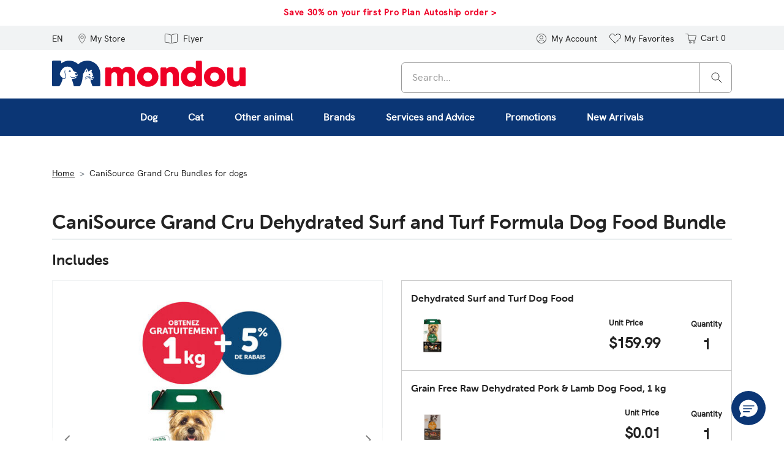

--- FILE ---
content_type: text/html;charset=UTF-8
request_url: https://www.mondou.com/en-CA/canisource-grand-cru-dehydrated-surf-and-turf-formula-dog-food-bundle-BDCS029.html
body_size: 74044
content:
<!DOCTYPE html>
<html lang="en">
<head>
<!--[if gt IE 9]><!-->




    <script async src="https://www.googleoptimize.com/optimize.js?id=OPT-P5TQWT6"></script>






<script>
og_settings = {
     "page_type": "1",
     "logged_in": false,
     "impulse_upsell": true
}
</script>


<script defer src="https://static.ordergroove.com/d0dab37a926011ebbb1eb21445e28420/main.js"></script>
<script>
window.OrdergrooveTrackingUrl = "/on/demandware.store/Sites-Mondou_CA-Site/en_CA/OrderGroove-PurchasePostTracking"
</script>

<script>
window.OrdergrooveLegacyOffers = false
</script>



<script defer src="/on/demandware.static/Sites-Mondou_CA-Site/-/en_CA/v1768886529489/js/main.js"></script>

    <script defer src="/on/demandware.static/Sites-Mondou_CA-Site/-/en_CA/v1768886529489/js/productDetail.js"
        
    >
    </script>


<!--<![endif]-->
<meta charset=UTF-8>

<meta http-equiv="x-ua-compatible" content="ie=edge">

<meta name="viewport" content="width=device-width, initial-scale=1, maximum-scale=1">









<title>
    CaniSource Grand Cru Dehydrated Surf and Turf Formula Dog Food Bundle CaniSource | Mondou
</title>

    <meta name="description" content="Buy CaniSource Grand Cru Dehydrated Surf and Turf Formula Dog Food Bundle from CaniSource at Mondou."/>



    <meta name="p:domain_verify" content="b0fa614b9721d021e8a70c7e7b1b3332"/>






    
        <meta property="og:image" content="https://www.mondou.com/on/demandware.static/-/Sites-mondou_CA-master/default/dw11ac9dc7/images/BDCS029-0.jpg">
    

    
        <meta property="og:image:alt" content="CaniSource Grand Cru Dehydrated Surf and Turf Formula Dog Food Bundle">
    

    
        <meta property="og:type" content="product">
    

    
        <meta property="og:site_name" content="Mondou Canada">
    

    
        <meta property="og:title" content="CaniSource Grand Cru Dehydrated Surf and Turf Formula Dog Food Bundle CaniSource | Mondou">
    

    
        <meta property="og:locale" content="en">
    

    
        <meta name="robots" content="index, follow">
    

    
        <meta property="og:url" content="https://www.mondou.com/en-CA/canisource-grand-cru-dehydrated-surf-and-turf-formula-dog-food-bundle-BDCS029.html">
    

    
        <meta property="og:description" content="Buy CaniSource Grand Cru Dehydrated Surf and Turf Formula Dog Food Bundle from CaniSource at Mondou.">
    



<meta name="msapplication-TileImage" content="/on/demandware.static/Sites-Mondou_CA-Site/-/default/dw8d25c213/images/favicons/favicon-144x144.png" />


<link rel="icon" type="image/png" href="/on/demandware.static/Sites-Mondou_CA-Site/-/default/dwb498a6c1/images/favicons/favicon-16x16.png" sizes="16x16" />
<link rel="icon" type="image/png" href="/on/demandware.static/Sites-Mondou_CA-Site/-/default/dw38806b23/images/favicons/favicon-32x32.png" sizes="32x32" />
<link rel="icon" type="image/png" href="/on/demandware.static/Sites-Mondou_CA-Site/-/default/dw6206c857/images/favicons/favicon-96x96.png" sizes="96x96" />
<link rel="icon" type="image/png" href="/on/demandware.static/Sites-Mondou_CA-Site/-/default/dw983755e5/images/favicons/favicon-192x192.png" sizes="192x192" />


<link rel="apple-touch-icon" href="/on/demandware.static/Sites-Mondou_CA-Site/-/default/dw6a871b75/images/favicons/favicon-57x57.png" sizes="57x57" />
<link rel="apple-touch-icon" href="/on/demandware.static/Sites-Mondou_CA-Site/-/default/dw71701b3c/images/favicons/favicon-60x60.png" sizes="60x60" />
<link rel="apple-touch-icon" href="/on/demandware.static/Sites-Mondou_CA-Site/-/default/dw780486b2/images/favicons/favicon-72x72.png" sizes="72x72" />
<link rel="apple-touch-icon" href="/on/demandware.static/Sites-Mondou_CA-Site/-/default/dw6d2dcdc4/images/favicons/favicon-76x76.png" sizes="76x76" />
<link rel="apple-touch-icon" href="/on/demandware.static/Sites-Mondou_CA-Site/-/default/dwbaad4c64/images/favicons/favicon-114x114.png" sizes="114x114" />
<link rel="apple-touch-icon" href="/on/demandware.static/Sites-Mondou_CA-Site/-/default/dw1bfc6c53/images/favicons/favicon-120x120.png" sizes="120x120" />
<link rel="apple-touch-icon" href="/on/demandware.static/Sites-Mondou_CA-Site/-/default/dw7cdd71ed/images/favicons/favicon-152x152.png" sizes="152x152" />
<link rel="apple-touch-icon" href="/on/demandware.static/Sites-Mondou_CA-Site/-/default/dwb47ee8cf/images/favicons/favicon-180x180.png" sizes="180x180" />


    <link rel="alternate" hreflang="en-ca" href="https://www.mondou.com/en-CA/canisource-grand-cru-dehydrated-surf-and-turf-formula-dog-food-bundle-BDCS029.html" />

    <link rel="alternate" hreflang="fr-ca" href="https://www.mondou.com/fr-CA/forfait-canisource-grand-cru-formule-terre-et-mer-pour-chien-BDCS029.html" />

    <link rel="alternate" hreflang="x-default" href="https://www.mondou.com/fr-CA/forfait-canisource-grand-cru-formule-terre-et-mer-pour-chien-BDCS029.html" />



    <link rel="stylesheet" href="https://use.typekit.net/bsm6frp.css">


<link rel="stylesheet" href="/on/demandware.static/Sites-Mondou_CA-Site/-/en_CA/v1768886529489/css/global.css" />

    <link rel="stylesheet" href="/on/demandware.static/Sites-Mondou_CA-Site/-/en_CA/v1768886529489/css/product/detail.css"  />

    <link rel="stylesheet" href="/on/demandware.static/Sites-Mondou_CA-Site/-/en_CA/v1768886529489/css/experience/components/commerceLayouts/carousel.css"  />








    <script src="//cdn.evgnet.com/beacon/jemondoultee/prod/scripts/evergage.min.js"></script>



<!-- Marketing Cloud Analytics -->
<script defer src="//526000622.collect.igodigital.com/collect.js"></script>
<!-- End Marketing Cloud Analytics -->




<link rel="canonical" href="https://www.mondou.com/en-CA/canisource-grand-cru-dehydrated-surf-and-turf-formula-dog-food-bundle-BDCS029.html" />

<script type="text/javascript">//<!--
/* <![CDATA[ (head-active_data.js) */
var dw = (window.dw || {});
dw.ac = {
    _analytics: null,
    _events: [],
    _category: "",
    _searchData: "",
    _anact: "",
    _anact_nohit_tag: "",
    _analytics_enabled: "true",
    _timeZone: "Canada/Eastern",
    _capture: function(configs) {
        if (Object.prototype.toString.call(configs) === "[object Array]") {
            configs.forEach(captureObject);
            return;
        }
        dw.ac._events.push(configs);
    },
	capture: function() { 
		dw.ac._capture(arguments);
		// send to CQ as well:
		if (window.CQuotient) {
			window.CQuotient.trackEventsFromAC(arguments);
		}
	},
    EV_PRD_SEARCHHIT: "searchhit",
    EV_PRD_DETAIL: "detail",
    EV_PRD_RECOMMENDATION: "recommendation",
    EV_PRD_SETPRODUCT: "setproduct",
    applyContext: function(context) {
        if (typeof context === "object" && context.hasOwnProperty("category")) {
        	dw.ac._category = context.category;
        }
        if (typeof context === "object" && context.hasOwnProperty("searchData")) {
        	dw.ac._searchData = context.searchData;
        }
    },
    setDWAnalytics: function(analytics) {
        dw.ac._analytics = analytics;
    },
    eventsIsEmpty: function() {
        return 0 == dw.ac._events.length;
    }
};
/* ]]> */
// -->
</script>
<script type="text/javascript">//<!--
/* <![CDATA[ (head-cquotient.js) */
var CQuotient = window.CQuotient = {};
CQuotient.clientId = 'bgpn-Mondou_CA';
CQuotient.realm = 'BGPN';
CQuotient.siteId = 'Mondou_CA';
CQuotient.instanceType = 'prd';
CQuotient.locale = 'en_CA';
CQuotient.fbPixelId = '__UNKNOWN__';
CQuotient.activities = [];
CQuotient.cqcid='';
CQuotient.cquid='';
CQuotient.cqeid='';
CQuotient.cqlid='';
CQuotient.apiHost='api.cquotient.com';
/* Turn this on to test against Staging Einstein */
/* CQuotient.useTest= true; */
CQuotient.useTest = ('true' === 'false');
CQuotient.initFromCookies = function () {
	var ca = document.cookie.split(';');
	for(var i=0;i < ca.length;i++) {
	  var c = ca[i];
	  while (c.charAt(0)==' ') c = c.substring(1,c.length);
	  if (c.indexOf('cqcid=') == 0) {
		CQuotient.cqcid=c.substring('cqcid='.length,c.length);
	  } else if (c.indexOf('cquid=') == 0) {
		  var value = c.substring('cquid='.length,c.length);
		  if (value) {
		  	var split_value = value.split("|", 3);
		  	if (split_value.length > 0) {
			  CQuotient.cquid=split_value[0];
		  	}
		  	if (split_value.length > 1) {
			  CQuotient.cqeid=split_value[1];
		  	}
		  	if (split_value.length > 2) {
			  CQuotient.cqlid=split_value[2];
		  	}
		  }
	  }
	}
}
CQuotient.getCQCookieId = function () {
	if(window.CQuotient.cqcid == '')
		window.CQuotient.initFromCookies();
	return window.CQuotient.cqcid;
};
CQuotient.getCQUserId = function () {
	if(window.CQuotient.cquid == '')
		window.CQuotient.initFromCookies();
	return window.CQuotient.cquid;
};
CQuotient.getCQHashedEmail = function () {
	if(window.CQuotient.cqeid == '')
		window.CQuotient.initFromCookies();
	return window.CQuotient.cqeid;
};
CQuotient.getCQHashedLogin = function () {
	if(window.CQuotient.cqlid == '')
		window.CQuotient.initFromCookies();
	return window.CQuotient.cqlid;
};
CQuotient.trackEventsFromAC = function (/* Object or Array */ events) {
try {
	if (Object.prototype.toString.call(events) === "[object Array]") {
		events.forEach(_trackASingleCQEvent);
	} else {
		CQuotient._trackASingleCQEvent(events);
	}
} catch(err) {}
};
CQuotient._trackASingleCQEvent = function ( /* Object */ event) {
	if (event && event.id) {
		if (event.type === dw.ac.EV_PRD_DETAIL) {
			CQuotient.trackViewProduct( {id:'', alt_id: event.id, type: 'raw_sku'} );
		} // not handling the other dw.ac.* events currently
	}
};
CQuotient.trackViewProduct = function(/* Object */ cqParamData){
	var cq_params = {};
	cq_params.cookieId = CQuotient.getCQCookieId();
	cq_params.userId = CQuotient.getCQUserId();
	cq_params.emailId = CQuotient.getCQHashedEmail();
	cq_params.loginId = CQuotient.getCQHashedLogin();
	cq_params.product = cqParamData.product;
	cq_params.realm = cqParamData.realm;
	cq_params.siteId = cqParamData.siteId;
	cq_params.instanceType = cqParamData.instanceType;
	cq_params.locale = CQuotient.locale;
	
	if(CQuotient.sendActivity) {
		CQuotient.sendActivity(CQuotient.clientId, 'viewProduct', cq_params);
	} else {
		CQuotient.activities.push({activityType: 'viewProduct', parameters: cq_params});
	}
};
/* ]]> */
// -->
</script>




    <script type="application/ld+json">
        {"@context":"https://schema.org/","@type":"Product","@id":"https://www.mondou.com/en-CA/canisource-grand-cru-dehydrated-surf-and-turf-formula-dog-food-bundle-BDCS029.html","name":"CaniSource Grand Cru Dehydrated Surf and Turf Formula Dog Food Bundle","image":["https://www.mondou.com/dw/image/v2/BGPN_PRD/on/demandware.static/-/Sites-mondou_CA-master/default/dw11ac9dc7/images/BDCS029-0.jpg?sw=550&sh=550&sm=fit","https://www.mondou.com/dw/image/v2/BGPN_PRD/on/demandware.static/-/Sites-mondou_CA-master/default/dw8b828275/images/BDCS029-1.jpg?sw=550&sh=550&sm=fit"],"description":"<p>CaniSource Grand Cru kibbles are made by using a unique low temperature dehydration process which retain nutrients and flavours.</p>\r\n\r\n<p>This balanced recipe uses human grade fresh ingredients without any sub-products. Your dog can enjoy its full benefits, regardless of breed and age.<br />\r\n<br />\r\nThis bundle includes:&nbsp;</p>\r\n\r\n<ul>\r\n\t<li>Dehydrated Surf and Turf Formula Dog Food, 10 kg</li>\r\n\t<li>Dehydrated Grain Free Pork and Lamb Formula Dog Food, 1 kg</li>\r\n</ul>\r\n\r\n<p>&nbsp;</p>","sku":"BDCS029","mpn":"BDCS029","brand":{"@type":"Brand","name":"CaniSource"},"offers":{"url":"https://www.mondou.com/en-CA/canisource-grand-cru-dehydrated-surf-and-turf-formula-dog-food-bundle-BDCS029.html","@type":"Offer","priceCurrency":"CAD","price":"159.99","availability":"https://schema.org/OutOfStock"}}
    </script>



    <script type="application/ld+json">
        {"@context":"https://schema.org","@type":"BreadcrumbList","numberOfItems":2,"itemListElement":[{"@type":"ListItem","position":1,"item":{"name":"Home","@id":"https://www.mondou.com/on/demandware.store/Sites-Mondou_CA-Site/en_CA/%2fen-CA%2fhome"}},{"@type":"ListItem","position":2,"item":{"name":"CaniSource Grand Cru Bundles for dogs","@id":"https://www.mondou.com/on/demandware.store/Sites-Mondou_CA-Site/en_CA/%2fen-CA%2fcanisource-grand-cru-bundles-for-dogs%2f"}}]}
    </script>


</head>
<body>

<div class="page" data-action="Product-Show" data-querystring="pid=BDCS029" >







<header>
    
        



    <script>
        window.dataLayer = window.dataLayer || [];
    </script>

    <script defer src="/on/demandware.static/Sites-Mondou_CA-Site/-/en_CA/v1768886529489/js/gtm.js"></script>

    <script>
        document.addEventListener("DOMContentLoaded", function(event) {
            var gtmcode = 'GTM-PX4HNS',
                gtmscript = "(function(w,d,s,l,i){w[l]=w[l]||[];w[l].push({'gtm.start':new Date().getTime(),event:'gtm.js'});var f=d.getElementsByTagName(s)[0],j=d.createElement(s),dl=l!='dataLayer'?'&l='+l:'';j.async=true;j.src='//www.googletagmanager.com/gtm.js?id='+i+dl;f.parentNode.insertBefore(j,f);})(window,document,'script','dataLayer', '" + gtmcode + "');";
                eval(gtmscript);
        });
    </script>

    <div data-gtm="{&quot;event&quot;:&quot;PV&quot;,&quot;eventTypes&quot;:&quot;show&quot;,&quot;page&quot;:{&quot;page_language&quot;:&quot;en&quot;,&quot;content_group&quot;:&quot;Home Page&quot;,&quot;page_path&quot;:&quot;/en-CA/canisource-grand-cru-dehydrated-surf-and-turf-formula-dog-food-bundle-BDCS029.html&quot;,&quot;page_title&quot;:&quot;CaniSource Grand Cru Dehydrated Surf and Turf Formula Dog Food Bundle CaniSource | Mondou&quot;}}"></div>

    
    <a href="#maincontent" class="skip" aria-label="Skip to main content">Skip to main content</a>
<a href="#footercontent" class="skip" aria-label="Skip to footer content">Skip to footer content</a>
    <div class="header-banner slide-up">
        <div class="container">
            <div class="d-flex justify-content-center">
                <div class="content">
                    
	 


	<div class="html-slot-container">
    
        
            <style>
    .header-banner .carousel-item { padding:0 }
</style>
<section id="carousel" class="carousel carousel-content slide" data-keyboard="true" data-interval="5000" data-ride="carousel">
    <div class="carousel-inner">
        <div class="carousel-item active">
            <div class="header-promotion slim-header-en"><a href="/en-CA/current-promotion/autoship-orders/?prefn1=brand&prefv1=Pro%20Plan#products">Save 30% on your first Pro Plan Autoship order&nbsp;></a></div>
        </div>
        
        <div class="carousel-item">
           <div class="header-promotion slim-header-en"><a href="/en-CA/help/shipping-policy-hsp.html">Free shipping on purchases of $49 or more. Standard shipping fees apply to all other orders.&nbsp;></a></div>
        </div>
    </div>
</section>
        
    
</div>
 
	
                </div>
                <div class="close-button">
                    <button type="button" class="close" aria-label="Close">
                        <span aria-hidden="true">
                            







    <span class="svg-wrapper ">
        <svg xmlns="http://www.w3.org/2000/svg" width="23" height="23" viewBox="0 0 23 23"><defs><style>.anch{fill:none;stroke:#fff;stroke-linecap:round;stroke-width:2px;}</style></defs><g transform="translate(-716.07 -576.07)"><circle cx="11.5" cy="11.5" r="11.5" transform="translate(716.07 576.07)"/><line class="anch" x2="6" y2="6" transform="translate(724.57 584.57)"/><line class="anch" x1="6" y2="6" transform="translate(724.57 584.57)"/></g></svg>
    </span>


                        </span>
                    </button>
                </div>
            </div>
        </div>
    </div>
    

    <nav role="navigation">
        <div class="header-links">
            <div class="container">
                <div class="row">
                    <div class="col-12 header-links-inner">
                        <div class="navbar-header">
                            <div class="pull-left">

                                <button class="navbar-toggler d-md-none" type="button"
                                    aria-controls="sg-navbar-collapse" aria-expanded="false"
                                    aria-label="Toggle navigation">
                                    <span class="sr-only">Navigation</span>
                                    <span class="icon-bar"></span>
                                    <span class="icon-bar"></span>
                                    <span class="icon-bar"></span>
                                </button>

                                
    <div class="country-selector" data-url="/on/demandware.store/Sites-Mondou_CA-Site/en_CA/Page-SetLocale" tabindex="0">
        <span class="btn custom-header-btn dropdown-toggle" id="dropdownCountrySelector" data-toggle="dropdown" aria-haspopup="true" aria-expanded="false">
            EN
        </span>
        <div class="dropdown-menu dropdown-country-selector" aria-labelledby="dropdownCountrySelector">
            
                <a class="dropdown-item current-locale" href="#" data-locale="en_CA" data-currencyCode="CAD" >
                    English
                </a>
            
                <a class="dropdown-item " href="#" data-locale="fr_CA" data-currencyCode="CAD" >
                    fran&ccedil;ais
                </a>
            
        </div>
    </div>


                                <div class="store-hours-display d-md-inline-block d-none">
    <a href="/en-CA/stores?showMap=true&amp;horizontalView=true&amp;isForm=true" id="storelocator" class="custom-header-btn-wrap" aria-label="My Store" role="button">
        <span class="svg-wrapper ">
            <svg class="svg-location" xmlns="http://www.w3.org/2000/svg" width="16.459" height="23.157" viewBox="0 0 16.459 23.157"><defs><style>.svg-location .a{fill:none;stroke:currentColor;stroke-linejoin:round;}</style></defs><g transform="translate(0.5 0.501)"><path class="a" d="M80.578,42.617c0,7.207-7.729,14.428-7.729,14.428s-7.729-7.281-7.729-14.428a7.729,7.729,0,1,1,15.459,0Z" transform="translate(-65.119 -34.888)"></path><ellipse class="a" cx="3.303" cy="3.303" rx="3.303" ry="3.303" transform="translate(4.426 4.775)"></ellipse></g></svg>
        </span>
        <span class="user-message btn custom-header-btn hidden-sm-down">My Store</span>
    </a>

    <div class="store-hours-popover-content p-2 d-none">
        <div class="row mb-2">
            <div class="col-10">
                <h5 class="store-hours-title d-inline-block pr-1">Mondou Atwater</h5>
                <a href="/en-CA/stores?showMap=true&amp;horizontalView=true&amp;isForm=true" class="small secondary-blue-link">change store</a>
            </div>
            <div class="col-2 text-right">
                <span class="b-storelocator-close">
                    ×
                </span>
            </div>
        </div>
        <div>
            2668 Rue Notre-Dame Ouest<br />
            Montr&eacute;al, QC H3J 1N7<br />
            <a href="tel:(438) 380-5114" class="secondary-blue-link">(438) 380-5114</a>
        </div>
        <div class="row pb-3">
            <div class="col-6">
                <a href="https://www.google.com/maps/dir/2668 Rue Notre-Dame OuestMontr&eacute;alQCH3J 1N7" target="_blank" rel="noopener" class="secondary-blue-link">Get directions</a>
            </div>
            <div class="col-6 text-right">
                <a href="/en-CA/store-listing/mondou-atwater-2078.html" class="secondary-blue-link">See details</a>
            </div>
        </div>
        
            <h6 class="store-hours-title mb-1 pt-3 border-top">Store hours</h6>
            <div class="store-location-hours-popup">
                <div class='row store-location-hours'><div class='col-6'>Monday-Wednesday</div><div class='col-6'>9:00 AM-7:00 PM</div><div class='col-6'>Thursday-Friday</div><div class='col-6'>9:00 AM-9:00 PM</div><div class='col-6'>Saturday-Sunday</div><div class='col-6'>9:00 AM-5:00 PM</div></div>
            </div>
        
    </div>
</div>


                                
                                
                                    <script>
    setTimeout(function() {
        var triggerOG = document.querySelector("#forcedOG og-optin-button") !== null;
        if (triggerOG ) {
                      
                            document.querySelector("#forcedOG og-optin-button").click();
        //console.log('in');
        }else{
        //console.log('out');
        }
        
    }, 600);
</script>

<style type="text/css">
    .header-banner .content{ margin-right:-1.5rem!important; min-width:350px!important; }
    .og-inactive-subscriptions{ max-height: 500px; overflow-y: scroll; margin-top:40px; margin-bottom:40px; }
    .header-banner { background:#FFF; }
    .header-banner a { color: #EE0026; text-decoration: none; font-weight: 700; font-size: .9rem; letter-spacing: .7px;}

    /*XMAS header*/
    .header-links a#noel:hover{ background-color:#0B3675!important; }
    .header-links a#noel .btn {color:#0B3675; font-weight:500;}
    .header-links a#noel .st0 { fill: #0B3675; }
    .header-links a#noel:hover  .btn {color:#FFF;}
    .header-links a#noel:hover .st0{fill:#FFF!important;}
    .header-links a#noel svg { height: 18px; }

    /* Custom CSS for Featured Menu styling (Brands, Services) */

    /*Override from global CSS Menu Categorisation*/
    .content-asset { 
        width: 100%;
    }

    .breadcrumb { 
        padding-top: 10px !important;
     }

    .cat-description-wrapper { line-height: 2rem; }     
    h1.catTitle{ margin-left: 0!important; padding-left: 0!important;}
    h3.catTitle{ font-size: 16px;}

    @media ( min-width: 992px ) {
            .multilevel-dropdown{ border: none!important; background-color: #0B3675; }
            #bf2022{ color: #fff; border-color: #ed1944 !important;  background: #FFF !important;  font-weight:bold; border-radius:8px; border-width:2px; border-style:solid; padding:10px;}
            #bf2022:hover{ color: #ed1944 !important;   background: none!important;     box-shadow: none !important; }

            #cyber-lundi{ color: #fff; border-color: #ed1944 !important;  background: #FFF !important;  font-weight:bold; border-radius:8px; border-width:2px; border-style:solid; padding:10px;}
            #cyber-lundi:hover{ color: #ed1944 !important;   background: none!important;     box-shadow: none !important; }
       

        .navbar-nav .nav-item>.nav-link {
            color: #FFF;
            font-weight: 600;
            text-decoration: none;
        }

        .navbar-nav .nav-item .nav-link:focus, .navbar-nav .nav-item .nav-link:hover, .navbar-nav .nav-item.show .nav-link {
            background: #0468ad !important;
            color: #FFF !important;

        }

        .multilevel-dropdown .dropdown-menu{ top: calc(100%)!important; margin-top: 0!important;}
    }
    @media ( max-width: 991px ) {
        #bf2022{ color: #fff;  background: none !important;  padding:10px; left: 12px; position: relative; display: inline-block;border-color: #ed1944 !important; }
    }
    /*####*/

    .multilevel-dropdown .dropdown-menu[aria-label=brands],
    .multilevel-dropdown .dropdown-menu[aria-label=services],
    .multilevel-dropdown .dropdown-menu[aria-label=promo],
    .multilevel-dropdown .dropdown-menu[aria-label=nouveautes] { 
        background: #F0F8FF; 
        box-shadow: 0 10px 20px 0 rgba(0, 0, 0, 0.1);
    }
    

    /*CSS Line that adds box-shadow to dropdown level 2 and level 3*/
    @media ( min-width: 992px ) {
        .multilevel-dropdown .dropdown-menu,
        .multilevel-dropdown .dropdown-menu.show .level-2.show>.level-3 {
        box-shadow: 0 10px 20px 0 rgba(0, 0, 0, 0.1);
        }
    }

    .navbar-nav .nav-item>.nav-link {
        text-transform: inherit;
    }

    .close-menu .close-button {
        background: #FFF;
        border-radius: 50%;
        border: 1px solid #555;
        width: 28px;
        height: 28px;
        padding-left: 6px;
        margin-right:-5px;
    }

    /*END Override*/

    /* PLP Template Add to Cart BTN Override  */

    .product-tile .line-item-availability-wrapper { position: relative; margin: 5px 0; }
    .product-tile .tile-body .tag-container .tag-wrapper .tag { font-size: .75rem; }

    /* END PLP Template Add to Cart BTN Override  */

    .featured-menu {
        background-color: #F0F8FF;
        width: 100%;
        display: block;
    }

    .featured-menu .dropdown-title {
        color: #6A6A6A;
        font-weight: 400;
        font-size: 12px;
        line-height:14px;
        margin-bottom: 10px;
    }

    .featured-menu .full-width-brands-list {
        padding-top: 40px;
        padding-bottom: 40px;
    }

    .featured-menu .full-width-brands-list ul {
        padding-left: 0;
    }

    .featured-menu .full-width-brands-list ul.brands-column {
        padding-left: 20px;
    }

    .featured-menu .v-border {
        border-left: 1px solid #E6E6E6;
    }

    .featured-menu .full-width-brands-list li {
        list-style-type: none;
        padding: 4px 5px 6px 0;
        line-height: 17px;
    }

    .featured-menu .full-width-brands-list li a {
        text-decoration: none;
        font-weight: 600;
        font-size: 12px;
    }

    .featured-menu .full-width-brands-list li a:hover { 
        text-decoration: underline;
    }

    .featured-menu .blue_link {  
        color: #0B3675; 
        font-weight: 800; 
    }

    .featured-menu .logo li { 
        list-style: none;  
        margin-bottom: 5px; 
    }
    
    .featured-menu .logo a {
        width: 90px;
        height: 45px;
        padding:  0px;
        border-radius: 7px;
        border: 1px solid #ccc;
        background-color: #FFF;
        display: block;
    }
    .featured-menu .logo img {
        height: 36px; padding-top: 6px
    }
    
    .featured-menu ul.logo { 
        padding-left:0 !important; 
    }
    
    .featured-menu .logo img { 
        margin: auto; 
        display: block; 
    }

    .featured-menu .level-3 {
        -webkit-box-shadow: none;
        box-shadow: none;
        opacity: 1;
        padding: 40px 0;
        visibility: visible
    }

    .featured-menu .level-3 .level-3-container {
        padding: 0 80px
    }

    .featured-menu .level-3 .level-3-column:not(.level-3-slot) {
        border-left: 1px solid #e6e6e6;
        max-width: 196px;
        min-width: 196px;
        padding: 0 15px 0 15px;
        width: 196px
    }

    #promoBigMenu.featured-menu .level-3 .level-3-column:not(.level-3-slot) ,
    #newBigMenu.featured-menu .level-3 .level-3-column:not(.level-3-slot) {
        max-width: 300px;
        min-width: 300px;
        width: 300px
    }

    .featured-menu .level-3 .level-3-column.level-3-slot {
        max-width: 392px;
        min-width: 392px;
        width: 392px
    }

    .featured-menu .level-3 .level-3-column a {
        font-size: 12px;
        line-height: 17px
    }

    .featured-menu .level-3 .level-3-column .level-3-column-title {
        color: #6a6a6a;
        font-weight: 400;
        text-decoration: none
    }

    .featured-menu .level-3 .category-link {
        color: #232323;
        font-weight: 600;
        margin-top: 10px
    }

    .featured-menu .level-3 .dropdown-item span {
        margin-right: 5px; 
    }

    .featured-menu span.fa-external-link:before { 
        font-family: FontAwesome; 
        content: "\f08e"; 
        padding-left: 2px; 
    }

    /* Puppy Kitten section */
        #boutique-chiot, #boutique-chaton{ color: #0B3675!important;}
        #boutique-chiot img, #boutique-chaton img{ height: 13px; top: 1px; position: relative; }

        #boutique-chiot-top img, #boutique-chiot-top svg{ fill:#232323; width: 24px; height: auto; position: relative; top: -2px; }
        #boutique-chaton-top img, #boutique-chaton-top svg{ fill: #232323; width: 19px; height: auto; position: relative; top: 0px; }
        #boutique-chiot-top, #boutique-chaton-top{ padding-left: 5px; padding-right: 10px;}
        #boutique-chiot-top:hover svg, #boutique-chaton-top:hover svg{ fill: #FFF!important; }
    /* Puppy Kitten section */

    /* CONTENT SLOT SECTION */

    .content-slot-container {
        border-radius:6px;
    }

    .content-slot-container a {
        display: flex;
        flex-direction: column;
        width: 350px;
        height: 270px;
        padding-left: 20px;
        text-decoration: none;
    }

    .content-slot-container p {
        font-size: 11px;
        font-weight: 700;
        line-height: normal;
        color: #505050;
        margin: 120px 0 0;
    }

    .content-slot-container h3 {
        font-size: 20px;
        font-weight: 300;
        max-width: 185px;
        text-wrap: initial;
        padding: 110px 0 6px;
        color: #073157;
    }

    .content-slot-container h3 span {
        font-weight: 700 !important
    }

    .content-slot-container h3.light {
        color:#FFF;
    }

    .content-slot-container button {
        width: 160px;
        background-color: #0B3675;
        border: 1px solid #0B3675;
        border-radius: 6px;
        text-align: center;
        line-height: 45px;
        color: #fff;
        font-size: 13px;
        font-weight: 700;
        letter-spacing: 0.1em;
    }

    .content-slot-container:hover button,
    .content-slot-container button:hover {
        background-color: #37B0FF;
        border: 1px solid #37B0FF;
    }

    /* Landing Page Featured Bubbles  */
    #featuredBubbles .btn-inverted-blue { font-weight: 600; color: #0B3675 !important; background: none; border:1px solid #50a2da; font-size: 1rem !important; border-radius: 6px; }
    #featuredBubbles .btn-inverted-blue:hover { color: #FFF !important; background-color: #50a2da;  }  

    @media(max-width:576px) {

        h1.catTitle{ font-size: 1.7em;}

        #featuredBubbles.essentiels-btn { border-top: 1px solid #ccc; border-bottom: 1px solid #ccc; padding: 15px 0 8px;  } 
        #featuredBubbles.essentiels-btn .col-md { width: 100%!important;}  
        #featuredBubbles.essentiels-btn > .row { 
            white-space: nowrap;
            scrollbar-width: thin; 
            overflow-x: scroll;
            overflow-y: hidden;
            flex-wrap: nowrap !important;
        }
        #featuredBubbles.essentiels-btn a { padding: 12px 20px!important; }
    }

    /* END - Landing Page Featured Bubbles  */

    /* CSS ADDED FOR STORE LOCATOR PAGE*/    
    [data-action="Stores-Find"] {
        .booxi-cta {
            display: none;
        }

        .store-see-details {
            margin-top: 20px;
        }

        .store-see-details a {
            font-weight: 600; 
            color: #0B3675 !important; 
            background: none; 
            border:1px solid #50a2da; 
            font-size: 1rem !important; 
            border-radius: 6px;
            text-decoration: none !important;
            padding: 12px;
        }

        .store-see-details a:hover { 
            color: #FFF !important; 
            background-color: #50a2da;  
        }

        .store-locator-container .store-details.locator {
            text-align: center;
            box-shadow: 0 2px 4px 1px rgba(0, 0, 0, .08);
            -webkit-box-shadow: 0 2px 4px 1px rgba(0, 0, 0, .08);
            -webkit-transition: -webkit-box-shadow .1s ease-in;
            transition: -webkit-box-shadow .1s ease-in;
            -o-transition: box-shadow .1s ease-in;
            transition: box-shadow .1s ease-in;
            transition: box-shadow .1s ease-in, -webkit-box-shadow .1s ease-in;

        }

        .store-locator-container .store-details.locator:hover {
            -webkit-box-shadow: 0 2px 4px 1px rgba(0, 0, 0, .2);
            box-shadow: 0 2px 4px 1px rgba(0, 0, 0, .2);
        }

        .store-services .col-md-5 {
            max-width: 0%;
            flex: 0;
        }

        .store-services .col-md-7 {
            max-width: 100%;
            flex: 100;
        }

        .store-locator-container .store-details .store-services {
            text-align: center;
        }

    }
    
    /* CONTENT SLOT SECTION */

    /* BLOG SECTION */
    div[data-action="Blog-Show"] h1{ font-size: 1.7em; margin: -40px 0 40px 0; }
    div[data-action="Blog-Show"] .blog-listing-container{ margin-top: 40px;}
    
    /* BLOG SECTION */

    @media (max-width: 991px) {
        .featured-menu .full-width-brands-list li {
            padding: 15px 5px 15px 0;
        }

        .featured-menu .v-border {
        border-bottom: 1px solid #E6E6E6;
        padding: 10px 0;
        }

        .featured-menu .logo a {
            height: auto; width: 140px;
        }
        .featured-menu .logo img {
            height: 50px; padding: 9px
        }

        .featured-menu .level-3 .level-3-column:not(.level-3-slot) {
            max-width: none;
            border: none;
        }

        .featured-menu .level-3 .level-3-container {
            padding: 0 15px;
        }

        .featured-menu .full-width-brands-list, .featured-menu .level-3 { 
            padding-top: 0;
        }
        html #promoBigMenu.featured-menu .level-3-collapse,
        html #nouveauteBigMenu.featured-menu .level-3-collapse {
            display: inherit!important;
        }
        .featured-menu .level-3 .level-3-column.level-3-slot {
            max-width: 100%;
            min-width: 100%;
            width: 100%;
        }
        .featured-menu .v-border{ border-left: none; }

        /*********************************/
        /* CSS OVERRIDE FOR MOBILE MENU */
        /*********************************/
        
        .menu-toggleable-left.in .navbar-nav .nav-item .nav-link {
            text-transform: inherit;
        }
 
        .level-3-collapse, .level-3-collapse .dropdown {
            padding: 15px 0 !important;
        }

        .level-3-collapse .dropdown {
            border-bottom: 1px solid #EEE;
        }

        .menu-toggleable-left.navbar-toggleable-sm.in .navbar-nav .nav-item .nav-link { 
            font-size: 16px;
            padding-top: 20px;
            padding-bottom: 20px;
            border-bottom: 1px solid #EEE;
        }

        .menu-toggleable-left.navbar-toggleable-sm.in .dropdown-toggle {
            padding-left: 0;
            font-size: 16px;
            padding-top: 20px;
            padding-bottom: 20px;
            border-bottom: 1px solid #EEE;
        }

        #boutique-chiot, #boutique-chaton {
            font-size: 16px;
            padding-top: 20px;
        } 

        .multilevel-dropdown .dropdown-item.top-category {
            padding:0;
        }

        .multilevel-dropdown .level-3-collapse .dropdown-item .category-link, .featured-menu .full-width-brands-list li a {
            font-size: 16px;
        }

        .menu-toggleable-left.navbar-toggleable-sm.in .dropdown-menu.level-3 .dropdown-item.top-category {
            padding-left: 15px;
        }

        .level-3-column-cta, .featured-menu .dropdown-title {
            font-size: 14px;
        }

        .menu-toggleable-left.navbar-toggleable-sm.in .dropdown-menu .level-3-container .level-3-column .collapsible-control {
            font-size: 14px;
        }

        .featured-menu .full-width-brands-list ul.brands-column, .featured-menu .dropdown-title {
            padding-left: 0 !important;
        }

        .multilevel-dropdown .level-3 .dropdown-item .dropdown-link {
            font-size: 16px;
        }

        /* CONTENT SLOT SECTION */
        
        .content-slot-container {
            background: none #A8D0F0 !important;
            border: 1px solid #A8D0F0;
            border-radius: 6px;
            height: 90px;
        }

        .content-slot-container a {
            width: 90%;
            height: auto;
            padding-left: 13px;
        }

        .content-slot-container p {
            font-size: 10px;
            font-weight: 500;
            margin: 15px 0 0;
        }

        .content-slot-container h3 {
            font-size: 15px;
            max-width: 135px;
            padding-top: 15px;
            line-height: 17px;
        }

         .content-slot-container.menu-chien-autoship h3 {
            padding-top: 15px !important;
        }

        .content-slot-container button {
            width: 115px;
            position: absolute;
            right: 10px;
            top: 20px;
        }

        .content-slot-container h3.light {
            color: #073157;
        }
        /* CONTENT SLOT SECTION */

    }

    @media (min-width: 1200px) {
        
        .multilevel-dropdown .container-nav-menu {
            width: 1140px;
        }

        .multilevel-dropdown .nav-item {
            padding: 0 !important;
        }
    
        .multilevel-dropdown .dropdown-item .dropdown-link {
            padding: 20px 45px !important;
        }
    
        .navbar.bg-inverse .navbar-nav .nav-link {
            font-size: 16px;
            padding: 22px 25px;
        }
    
        .multilevel-dropdown .dropdown-item .dropdown-link {
            font-size: 14px;
        }
    
        .multilevel-dropdown .dropdown-menu.show .level-2.show>.level-3 .level-3-column a {
            font-size: 13px;
        }
    
        .multilevel-dropdown .level-3 .dropdown-item .category-link {
            font-size: 13px;
        }
    
        .featured-menu .full-width-brands-list li a {
            font-size: 13px !important;
        }
    }

    @media (min-width: 993px) and (max-width: 1199px) {

        .featured-menu .level-3 .level-3-column:not(.level-3-slot) {
            max-width: 175px;
            min-width: 175px;
            padding: 0 12px 0 12px;
            width: 175px
        }

        .featured-menu .level-3 .level-3-container {
            padding: 0 20px;
        }   

        .multilevel-dropdown .container-nav-menu {
            width: 940px;
        }

        .multilevel-dropdown .nav-item {
            padding: 0 8px !important;
        }
  
        .multilevel-dropdown .dropdown-item .dropdown-link { 
            padding: 20px 25px !important;
        }

        #boutique-chiot-top, #boutique-chaton-top { display: none !important; }
    }

    @media only screen and (max-width: 767px) {
      #boutique-chiot-top, #boutique-chaton-top { display: none !important; }
      #favorites { display: none !important; }
      .header-links .header-links-inner .navbar-header svg { height: 22px; stroke-width: 1.4px;  }
      .header-links { height: 45px; }
      .header-links .header-links-inner .navbar-header .custom-header-btn { font-size:1rem; font-weight:400; }
      .header-links .header-links-inner .navbar-header .minicart {  padding-right: 2px; padding-left:5px;}
      .header-links a#noel svg { height: 24px; margin-top: -5px; }
}

    @media (max-width: 391px) {
        #boutique-chiot-top, #boutique-chaton-top{ padding-left: 5px; padding-right: 5px;}
    }
    @media (max-width: 376px) {
        .header-links a.custom-header-btn-wrap .svg-wrapper {padding: 0 5px;}
    }
    @media (max-width: 360px) {
        
        #boutique-chiot-top, #boutique-chaton-top{ display: none;}
    }

</style>

        <!-- <a href="https://www.mondou.com/en-CA/stores?showMap=true&amp;horizontalView=true&amp;isForm=true" 
            id="storelocator" 
            class="custom-header-btn-wrap" 
            aria-label="Find a store" 
            role="button">
            <span class="svg-wrapper ">
                 <svg class="svg-location" xmlns="http://www.w3.org/2000/svg" width="16.459" height="23.157" viewBox="0 0 16.459 23.157"><defs><style>.svg-location .a{fill:none;stroke:currentColor;stroke-linejoin:round;}</style></defs><g transform="translate(0.5 0.501)"><path class="a" d="M80.578,42.617c0,7.207-7.729,14.428-7.729,14.428s-7.729-7.281-7.729-14.428a7.729,7.729,0,1,1,15.459,0Z" transform="translate(-65.119 -34.888)"/><ellipse class="a" cx="3.303" cy="3.303" rx="3.303" ry="3.303" transform="translate(4.426 4.775)"/></g></svg>
            </span>
            <span class="user-message btn custom-header-btn hidden-sm-down">Find a store</span>
        </a> -->
        
        
        <a href="https://www.mondou.com/en-CA/flyer-c44.html" id="flyer" class="custom-header-btn-wrap" 
            aria-label="Flyer" 
            role="button"> 
            <span class="svg-wrapper ">
                <svg class="svg-flyer" xmlns="http://www.w3.org/2000/svg" width="28.312" height="22.05" viewBox="0 0 28.312 22.05"><defs><style>.svg-flyer .a{fill:none;stroke:currentColor;stroke-miterlimit:10;}</style></defs><g transform="translate(0.495 0.501)"><path class="a" d="M69.371,58.761c0,.789-.2,2.281-2.215,1.553-4.863-1.757-7.944-1.019-9.981-1.706-1.676-.566-1.426-2.826-1.426-3.717V41.676a2.051,2.051,0,0,1,2.241-2.19A39.7,39.7,0,0,1,67.1,41.269c1.324.535,2.241.688,2.241,3.132S69.371,57.972,69.371,58.761Z" transform="translate(-55.735 -39.464)"/><path class="a" d="M87.294,58.72c0,.789.2,2.281,2.215,1.553,4.863-1.757,7.944-1.019,9.981-1.706,1.676-.566,1.426-2.826,1.426-3.717V41.635a2.051,2.051,0,0,0-2.241-2.19,39.708,39.708,0,0,0-9.115,1.782c-1.324.535-2.241.688-2.241,3.132S87.294,57.931,87.294,58.72Z" transform="translate(-73.608 -39.441)"/></g></svg>
            </span>
            <span class="user-message btn custom-header-btn hidden-sm-down">Flyer</span>
        </a>
        
        <!-- <a href="https://www.mondou.com/en-CA/holiday-gift-guide/" id="noel" class="custom-header-btn-wrap" aria-label="Circulaire" role="button"> 
            <span class="svg-wrapper ">
            <span class="svg-wrapper ">
        <svg version="1.1" id="Calque_1" xmlns="http://www.w3.org/2000/svg" xmlns:xlink="http://www.w3.org/1999/xlink" x="0px" y="0px"
             viewBox="0 0 11.83 16" style="enable-background:new 0 0 11.83 16;overflow:visible" xml:space="preserve">
        <path class="st0" d="M6.16,4.82c0.85-0.01,1.41,0.17,2.31-0.07c1.34-0.71,2.83-2.08,1.84-3.53c-0.39-0.59-1.36-0.6-1.83-0.45
            C7.26,1.1,6.65,2.36,6.35,3.44C5.88,4.47,6.16,4.82,6.16,4.82z M6.92,4.16c0.27-0.59,0.66-1.43,1.02-1.9
            c0.15-0.2,0.53-0.59,0.62-0.58c0.18,0.17,0.33,0.74-0.25,1.49C7.9,3.64,7.36,3.99,6.92,4.16z"/>
        <path class="st0" d="M6.41,3.47c-0.5-2.02-3.2-4.82-5.12-2.49C0.54,1.74,1.56,3.07,1.64,3.16c0.66,0.8,1.28,1.27,2.18,1.61
            c0.89-0.02,1.77,0.01,2.67,0C6.49,4.38,6.49,3.75,6.41,3.47z M5.24,4.47C4.2,3.91,2.85,3.87,2.28,2.4C2.05,1.82,2.36,1.5,2.75,1.61
            c0.38,0.11,0.82,0.63,0.97,0.77C4.38,3.04,4.74,3.6,5.24,4.47z"/>
        <g>
            <path class="st0" d="M10.49,5.73c0.16,0,0.3,0.13,0.3,0.3v8.72c0,0.16-0.13,0.3-0.3,0.3H1.38c-0.16,0-0.3-0.13-0.3-0.3V6.03
                c0-0.16,0.13-0.3,0.3-0.3H10.49 M10.49,4.73H1.38c-0.72,0-1.3,0.58-1.3,1.3v8.72c0,0.72,0.58,1.3,1.3,1.3h9.11
                c0.72,0,1.3-0.58,1.3-1.3V6.03C11.79,5.31,11.21,4.73,10.49,4.73L10.49,4.73z"/>
        </g>
        <g>
            <rect x="0.69" y="8.41" class="st0" width="10.24" height="1.2"/>
        </g>
        <g>
            <rect x="5.32" y="5.66" class="st0" width="1.24" height="9.89"/>
        </g>
        </svg>
        
            <span class="user-message btn custom-header-btn hidden-sm-down">Holiday Gift Guide</span>
        </a> -->
                                
                            </div>
                            <div class="pull-right">
                                







    <div class="user booxi-check">
        <a href="https://www.mondou.com/en-CA/login" role="button" aria-label="My Account" class="custom-header-btn-wrap">
            







    <span class="svg-wrapper ">
        <svg class="svg-profile" xmlns="http://www.w3.org/2000/svg" width="22" height="22" viewBox="0 0 22 22"><defs><style>.svg-profile .a{fill:none;stroke:currentColor;stroke-miterlimit:10;}</style></defs><g transform="translate(0.285 0.885)"><g transform="translate(3.651 13.422)"><path class="a" d="M80.327,79.979c-.491-3.077-2.581-5.33-5.035-5.33H71.451c-2.389,0-4.419,2.094-4.988,5.057" transform="translate(-66.463 -74.649)"/></g><circle class="a" cx="10.5" cy="10.5" r="10.5" transform="translate(0.215 -0.385)"/><ellipse class="a" cx="3.585" cy="3.585" rx="3.585" ry="3.585" transform="translate(6.997 3.938)"/></g></svg>
    </span>

<span class="user-message btn custom-header-btn hidden-sm-down">My Account</span>
        </a>
        <a href="https://www.mondou.com/en-CA/wishlist" id="favorites" aria-label="My Favorites" role="button" class="custom-header-btn-wrap">
            







    <span class="svg-wrapper ">
        <svg xmlns="http://www.w3.org/2000/svg" width="19" height="15.999"><path d="M17.078 1.764a4.345 4.345 0 00-6.127 0L9.424 3.285 7.9 1.766a4.324 4.324 0 10-6.127 6.1l1.524 1.518h0l6.127 6.1h0l.007.007 6.127-6.1-.007-.008 1.527-1.516a4.3 4.3 0 000-6.103z" fill="none" stroke="currentColor" stroke-linecap="round" stroke-linejoin="round"/></svg>
    </span>

<span class="user-message btn custom-header-btn hidden-sm-down">My Favorites</span>
        </a>
    </div>


                                <div class="minicart">
                                    






<div class="minicart-total">
    <a class="minicart-link" href="https://www.mondou.com/en-CA/cart" title="Cart 0 items" aria-label="Cart 0 items" aria-haspopup="true">
        







    <span class="svg-wrapper ">
        <svg class="svg-cart" xmlns="http://www.w3.org/2000/svg" width="24.016" height="21.825" viewBox="0 0 24.016 21.825"><defs><style>.svg-cart .a{fill:none;stroke:currentColor;stroke-linecap:round;stroke-linejoin:round;}</style></defs><g transform="translate(0.5 0.5)"><path class="a" d="M57.1,39.244h4.739l.751,3.937,2.17,10.848" transform="translate(-57.097 -39.244)"/><path class="a" d="M71.678,49.776H89.1L86.764,60.521H73.744" transform="translate(-66.085 -45.736)"/><ellipse class="a" cx="1.987" cy="1.987" rx="1.987" ry="1.987" transform="translate(7.866 16.851)"/><ellipse class="a" cx="1.987" cy="1.987" rx="1.987" ry="1.987" transform="translate(16.511 16.851)"/></g></svg>
    </span>


        <span class="hidden-sm-down">
            Cart
        </span>
        <span class="minicart-quantity ">
            0
        </span>
    </a>
</div>

                                </div>
                            </div>
                        </div>
                    </div>
                </div>
            </div>
        </div>
        <div class="header-brand-search container">
            <div class="row navbar-brand-search">
                <div class="col-md-6">
                    <div class="brand">
                        <a class="logo-home" href="/en-CA/home"
                            title="Mondou Home">
                            







    <span class="svg-wrapper ">
        <svg xmlns="http://www.w3.org/2000/svg" id="LOGO" class="logo" width="414.938" height="55.13" viewBox="29.96 3.42 355.08 48.15"><defs><style>.cls-1 {fill: #ee0026;}.cls-2 {fill: #0b3675;}</style></defs><g><path class="cls-2" d="M92.26,23.75c.35-.08,1.07-.27,1.43-.38.38-.12.58-.44.35-.86-.24-.44-.39-.73-.58-1.32-.14-.43-.65-.4-.99.09-.31.46-.74,1.37-.87,1.89-.1.38.22.69.65.59Z"/><path class="cls-2" d="M100.15,30.22c.22-.59-.27-1.42-.89-1.84s-1.56-.25-1.95.24c-.88,1.1.02,1.33.7,1.52.68.19,1.94.62,2.15.08Z"/><path class="cls-2" d="M94.45,3.44h0c-6.15,0-12.05,2.35-16.5,6.55,0,0,0,0,0,0-4.45-4.18-10.35-6.56-16.5-6.56-5.31,0-10.45,1.76-14.61,4.93,0,0,0,0,0,0v-3.05c-.02-1.02-.86-1.89-1.91-1.89h-13.08c-1.05,0-1.89.86-1.89,1.89v43.33c0,1.05.86,1.91,1.91,1.91h9.81c1.02,0,1.98-.52,2.54-1.38,1.41-2.16,4.02-6.73,5.31-12.88,0,0,0,0,0,0,.58.31,1.22.53,1.89.6.96.11,1.97-.12,2.78-.67.86-.54,1.32-1.61,1.34-2.59.04-.95-.15-1.84-.36-2.69-.43-1.67-.9-3.3-1.17-5-.24-1.61-.44-3.37.11-4.91.16-.44-.46-.69-.66-.28-1.22,3.02.04,7.35.79,10.41.27,1.17.55,2.39.07,3.48-.31.67-1,1.05-1.69,1.22-1.03.25-2.09.03-3-.57-1.12-.74-3.16-2.11-4.74-4.97-1.79-3.23.81-7.41,3.22-10.72,2.26-3.1,5.89-5.69,10.6-5.21,4.91.49,7.11,2.01,8.45,4.08,1.34,2.08.9,3.29,3.01,4.52,1.24.72,4.79,2.1,5.71,2.9.14.12.27.27.38.43,0,0,0,0,0,0-.78-.12-2.16-.21-3.81.22-1.04.27-.61,1.08-.27,1.61.38.58,1.93,2.07,2.82,2.07.8,0,1.6-1.49,1.83-2.62,0,0,0,0,0,0,.42,1.59.17,3.73-1.49,5.12,0,0,0,0,0,0-.13-.34-.16-.73-.04-1.07.09-.26-.03-.47-.21-.56-.19-.11-.46-.09-.61.17-1.07,1.78-3.18,2.59-5.19,2.76-2.05.18-4.19-.35-5.84-1.59-.35-.3-.81.2-.48.52.86.78,1.9,1.31,3,1.66,2.6.78,6.04.3,8.16-1.55.16-.14.39-.09.48.1.07.13.14.26.23.38,0,0,0,0,0,0-.16.68-.76,2.17-3.07,2.86-2.33.69-5.36,0-5.36,1.49,0,1.15,1.9,4.79,2.94,10.91.17,1,1.04,1.73,2.06,1.73h7.87c1.07,0,2.05-.58,2.58-1.51.82-1.44,1.98-3.74,2.6-6.15,1.68-6.49,1.45-9.37,2.03-13.09.51-3.24,1.84-4.26,2.68-5.54.58-.88.64-2.25,1.84-3.99.84-1.22,2.32-2.62,2.84-2.28.52.34.82,1.93,1.83,3.84.48.91.86,1.48,1.53,1.51.58.02.75-.78,2.52-1.9,2.44-1.54,3.5-1.43,3.62-1.12.29.73-1.16,3.27-1.11,3.91.07.84.74.96,1.73,2.47,1,1.53-.18,2.88,1.94,5,.02.02.04.04.06.06-.06-.01-.13-.03-.2-.03,0,0-1.05-.11-2.19.01-1.09.12-.57.84-.36,1.08.2.24.91,1.01,1.24,1.32.33.3.77.66,1.22.03.42-.59.61-1.21.76-1.78,0,0,0,0,0,0,.9,1.55.1,3.34-.89,4.06,0,0,0,0,0,0-.09-.04-.18-.08-.26-.14-.14-.09-.22-.27-.23-.41,0,0,0,0,0,0,.02-.04.04-.08.06-.13.02-.05.03-.08.06-.14.08-.24-.05-.49-.29-.57-.24-.08-.49.05-.57.29,0,0,0,0,0,.02l-.02.03c-.19.38-.51.69-.88.91-1.22.7-3.1.65-4.29-.13-.37-.29-.81.22-.47.54.48.41,1.06.66,1.66.81,1.27.3,2.82.17,3.88-.62.14-.11.34-.11.48,0,.11.09.23.16.35.22,0,0,0,0,0,0-.07.64-.41,1.82-1.9,2.22-1.01.27-2.19-.13-2.5.62-.41.99.63,2.67,1.62,5.31.55,1.48.92,2.71,1.15,3.6.26.98,1.14,1.67,2.16,1.67h10.82c1.07,0,1.93-.87,1.93-1.93v-21.1c.16-13.28-10.64-24.08-23.9-24.08Z"/><path class="cls-2" d="M100.41,33.8c-1.78-.04-3.56.27-5.25.82-1.69.55-3.3,1.39-4.68,2.51-.35.29.05.82.43.56.26-.16.54-.35.8-.52.18-.1.64-.37.82-.47,0,0,0,0,0,0,.27-.14.58-.29.85-.42,2.2-1,4.61-1.61,7.02-1.78.45-.02.46-.68,0-.7Z"/><path class="cls-2" d="M90.95,34.54c.67-.27,1.37-.55,2.07-.74,2.09-.6,4.3-.84,6.47-.76.19.02.36-.12.38-.32.02-.19-.13-.36-.32-.39-.19-.03-.37-.05-.55-.07-1.33-.13-2.68-.06-4,.17-1.51.25-2.99.74-4.34,1.47-.39.22-.12.8.3.65Z"/><path class="cls-2" d="M64.15,22.05c-1.31-1.18-2.73-.72-3.39.55-.46.89.24,1.31.75,1.26.54-.05,1.79-.24,2.34-.37.52-.13.98-.84.3-1.45Z"/></g><g><path class="cls-1" d="M385.03,18.13v30.13c0,1.54-.88,2.28-2.28,2.28h-6.32c-1.47,0-2.35-.73-2.35-2.13v-.96c-1.76,2.43-5.51,4.12-9.55,4.12-8.01,0-13.15-5.07-13.15-13.45v-19.99c0-1.54.81-2.28,2.28-2.28h6.61c1.47,0,2.43.73,2.43,2.28v17.2c0,3.89,2.13,6.39,5.51,6.39s5.59-2.5,5.59-6.39v-17.2c0-1.54.88-2.28,2.35-2.28h6.61c1.4,0,2.28.73,2.28,2.28Z"/><path class="cls-1" d="M328.15,14.82c-11.32,0-19.62,7.94-19.62,18.37s8.3,18.37,19.62,18.37,19.55-7.94,19.55-18.37-8.23-18.37-19.55-18.37ZM328.15,41.28c-4.7,0-8.01-3.31-8.01-8.08s3.31-8.08,8.08-8.08,7.86,3.23,7.86,7.94-3.31,8.23-7.94,8.23Z"/><path class="cls-1" d="M302.5,3.43h-6.61c-1.47,0-2.28.88-2.28,2.43v12.49c-2.72-2.28-6.17-3.53-10.14-3.53-9.99,0-17.27,7.94-17.27,18.37s7.28,18.37,17.27,18.37c4.12,0,7.79-1.4,10.44-3.82v.51c0,1.54.88,2.28,2.35,2.28h6.25c1.47,0,2.35-.73,2.35-2.28V5.86c0-1.54-.88-2.43-2.35-2.43ZM285.75,41.28c-4.56,0-8.01-3.31-8.01-8.08s3.45-8.08,8.08-8.08,7.86,3.23,7.86,7.94-3.31,8.23-7.94,8.23Z"/><path class="cls-1" d="M228.8,48.26v-30.13c0-1.54.96-2.28,2.43-2.28h6.25c1.47,0,2.35.73,2.35,2.13v.96c1.76-2.5,5.51-4.12,9.55-4.12,8.01,0,13.15,5.07,13.15,13.45v19.99c0,1.54-.81,2.28-2.28,2.28h-6.69c-1.47,0-2.28-.73-2.28-2.28v-17.2c0-3.97-2.2-6.39-5.59-6.39s-5.59,2.43-5.59,6.39v17.2c0,1.54-.88,2.28-2.28,2.28h-6.61c-1.47,0-2.43-.73-2.43-2.28Z"/><path class="cls-1" d="M205.5,14.82c-11.32,0-19.55,7.94-19.55,18.37s8.23,18.37,19.55,18.37,19.62-7.94,19.62-18.37-8.3-18.37-19.62-18.37ZM205.5,41.28c-4.63,0-7.94-3.31-7.94-8.08s3.31-8.08,8.01-8.08,7.94,3.23,7.94,7.94-3.31,8.23-8.01,8.23Z"/><path class="cls-1" d="M127.46,48.26v-30.13c0-1.54.96-2.28,2.35-2.28h6.25c1.47,0,2.43.73,2.43,2.28v.22c1.98-2.06,5.29-3.53,9.92-3.53,4.12,0,7.86,2.06,9.7,5.07,2.72-3.38,6.69-5.07,11.39-5.07,7.64,0,12.79,5.22,12.79,12.64v20.8c0,1.54-.81,2.28-2.28,2.28h-6.61c-1.47,0-2.43-.73-2.43-2.28v-17.64c0-3.75-1.84-5.95-5.22-5.95s-5.22,2.2-5.22,5.95v17.64c0,1.54-.81,2.28-2.28,2.28h-6.61c-1.47,0-2.43-.73-2.43-2.28v-17.64c0-3.75-1.84-5.95-5.22-5.95s-5.22,2.2-5.22,5.95v17.64c0,1.54-.88,2.28-2.28,2.28h-6.69c-1.47,0-2.35-.73-2.35-2.28Z"/></g></svg>
    </span>


                        </a>
                    </div>
                </div>
                <div class="col-md-6">
                    <div class="search hidden-sm-down">
                        <div class="site-search">
    <form role="search"
        action="/en-CA/search"
        method="get"
        name="simpleSearch">
        <input class="form-control search-field"
            type="text"
            name="q"
            value=""
            placeholder="Search..."
            role="combobox"
            aria-describedby="search-assistive-text"
            aria-haspopup="listbox"
            aria-owns="search-results"
            aria-expanded="false"
            aria-autocomplete="list"
            aria-activedescendant=""
            aria-controls="search-results"
            aria-label="Enter Keyword or Item Number"
            autocomplete="off" />
        <button type="reset" name="reset-button" class="reset-button close d-none" aria-label="Clear">
            <span aria-hidden="true">×</span>
        </button>
        <button type="submit" name="search-button" class="icon-search" aria-label="Search">
            







    <span class="svg-wrapper ">
        <svg xmlns="http://www.w3.org/2000/svg" width="18.241" height="18.241"><g transform="translate(1 1)" fill="none" stroke="currentColor" stroke-miterlimit="10" stroke-width="1"><circle cx="6.07" cy="6.07" r="6.07"/><path stroke-linecap="round" d="M10.651 10.65l5.176 5.177"/></g></svg>
    </span>


        </button>
        <div class="suggestions-wrapper" data-url="/on/demandware.store/Sites-Mondou_CA-Site/en_CA/SearchServices-GetSuggestions?q="></div>
        <input type="hidden" value="en_CA" name="lang">
    </form>
</div>

                    </div>
                    <div class="search-mobile d-md-none">
                        <div class="site-search">
    <form role="search"
        action="/en-CA/search"
        method="get"
        name="simpleSearch">
        <input class="form-control search-field"
            type="text"
            name="q"
            value=""
            placeholder="Search..."
            role="combobox"
            aria-describedby="search-assistive-text"
            aria-haspopup="listbox"
            aria-owns="search-results"
            aria-expanded="false"
            aria-autocomplete="list"
            aria-activedescendant=""
            aria-controls="search-results"
            aria-label="Enter Keyword or Item Number"
            autocomplete="off" />
        <button type="reset" name="reset-button" class="reset-button close d-none" aria-label="Clear">
            <span aria-hidden="true">×</span>
        </button>
        <button type="submit" name="search-button" class="icon-search" aria-label="Search">
            







    <span class="svg-wrapper ">
        <svg xmlns="http://www.w3.org/2000/svg" width="18.241" height="18.241"><g transform="translate(1 1)" fill="none" stroke="currentColor" stroke-miterlimit="10" stroke-width="1"><circle cx="6.07" cy="6.07" r="6.07"/><path stroke-linecap="round" d="M10.651 10.65l5.176 5.177"/></g></svg>
    </span>


        </button>
        <div class="suggestions-wrapper" data-url="/on/demandware.store/Sites-Mondou_CA-Site/en_CA/SearchServices-GetSuggestions?q="></div>
        <input type="hidden" value="en_CA" name="lang">
    </form>
</div>

                    </div>
                </div>
            </div>
        </div>
        <div class="main-menu navbar-toggleable-sm menu-toggleable-left multilevel-dropdown d-none d-md-block"
            id="sg-navbar-collapse">
            <div class="container">
                <div class="row">
                    






<nav class="navbar navbar-expand-md bg-inverse col-12">
    <div class="close-menu clearfix d-lg-none">
        <div class="back pull-left">
            <button role="button" aria-label="Back to previous menu">
                <span class="caret-left-icon">
                    







    <span class="svg-wrapper ">
        <svg width="7" height="10" viewBox="0 0 7 10" fill="none" xmlns="http://www.w3.org/2000/svg"><path d="M6 9L2 5C2 5 4.4379 2.5621 6 1" stroke="#0B3675" stroke-width="2"/></svg>
    </span>


                </span>
                <span>
                    Back
                </span>
            </button>
        </div>
        <div class="close-button pull-right">
            <button class="p-0" role="button" aria-label="Close Menu">
                <span class="close-icon">
                    







    <span class="svg-wrapper ">
        <svg width="14" height="14" viewBox="0 0 14 14" fill="none" xmlns="http://www.w3.org/2000/svg"><path d="M2.1 13.3C1.7134 13.6866 1.0866 13.6866 0.7 13.3C0.313401 12.9134 0.313401 12.2866 0.7 11.9L5.6 7L0.7 2.1C0.3134 1.7134 0.313401 1.0866 0.7 0.7C1.0866 0.313401 1.7134 0.313401 2.1 0.7L7 5.6L11.9 0.7C12.2866 0.3134 12.9134 0.313401 13.3 0.7C13.6866 1.0866 13.6866 1.7134 13.3 2.1L8.4 7L13.3 11.9C13.6866 12.2866 13.6866 12.9134 13.3 13.3C12.9134 13.6866 12.2866 13.6866 11.9 13.3L7 8.4L2.1 13.3Z" fill="#475467"/></svg>
    </span>


                </span>
            </button>
        </div>
    </div>
    <div class="menu-group" role="navigation">
        <ul class="nav navbar-nav gtm-click" role="menu">
            
                
                    
                    

                    

                    
                        <li class="nav-item dropdown p-0" role="presentation">
                            <a href="/en-CA/dog/" id="chien" class="nav-link dropdown-toggle no-focus-outline"  role="button" data-toggle="dropdown" aria-haspopup="true" aria-expanded="false" tabindex="0" 
                                
                                    data-gtm="&quot;{\&quot;event\&quot;:\&quot;userAction\&quot;,\&quot;event_name\&quot;:\&quot;CTA Click: Dropdown menu\&quot;,\&quot;interaction\&quot;:{\&quot;event_name\&quot;:\&quot;click\&quot;,\&quot;click_type\&quot;:\&quot;click\&quot;,\&quot;button_name\&quot;:\&quot;Dog\&quot;,\&quot;button_id\&quot;:\&quot;dropdown:chien\&quot;}}&quot;"
                                
                            >
                                Dog
                                <span class="caret-right-icon">
                                    







    <span class="svg-wrapper ">
        <svg width="8" height="12" viewBox="0 0 8 12" fill="none" xmlns="http://www.w3.org/2000/svg"><path d="M1 11L6 6C6 6 2.95262 2.95262 0.999999 1" stroke="#232323" stroke-width="2"/></svg>
    </span>


                                </span>
                            </a>

                            
                            
<div class="container-fluid dropdown-menu m-0" style="overflow-y: visible" role="menu" aria-hidden="true" aria-label="chien">
    <div class="container-nav-menu" role="presentation" style="overflow-y: auto; max-height: 100%;">
    <span>
        <div class="container p-0">
        
    </div>
    <div class="container container-level-2 p-0 ">
        
        
            
                <div class="dropdown-item dropdown level-2" role="presentation" data-url="/on/demandware.store/Sites-Mondou_CA-Site/en_CA/Page-NavigationContentSlot?cgid=chien-nourriture">
                    <a href="/en-CA/dog/food/" id="chien-nourriture" class="dropdown-link dropdown-toggle no-focus-outline" role="button" data-toggle="dropdown" aria-haspopup="true" aria-expanded="false" tabindex="0"
                        
                            data-gtm="&quot;{\&quot;event\&quot;:\&quot;userAction\&quot;,\&quot;event_name\&quot;:\&quot;CTA Click: Dropdown menu\&quot;,\&quot;interaction\&quot;:{\&quot;event_name\&quot;:\&quot;click\&quot;,\&quot;click_type\&quot;:\&quot;click\&quot;,\&quot;button_name\&quot;:\&quot;Food\&quot;,\&quot;button_id\&quot;:\&quot;dropdown:chien&gt;chien-nourriture\&quot;}}&quot;"
                        
                    >
                        Food
                        <span class="caret-right-icon">
                            







    <span class="svg-wrapper ">
        <svg xmlns="http://www.w3.org/2000/svg" height="11.415" width="7.121" viewBox="0 0 256 512"><path fill="currentColor" d="M24.707 38.101L4.908 57.899c-4.686 4.686-4.686 12.284 0 16.971L185.607 256 4.908 437.13c-4.686 4.686-4.686 12.284 0 16.971L24.707 473.9c4.686 4.686 12.284 4.686 16.971 0l209.414-209.414c4.686-4.686 4.686-12.284 0-16.971L41.678 38.101c-4.687-4.687-12.285-4.687-16.971 0z"/></svg>
    </span>


                        </span>
                    </a>
                    <div class="dropdown-menu level-3" role="menu" aria-hidden="true" aria-label="chien-nourriture">
                        <div class="container level-3-container" role="presentation">
                            
                                <div class="level-3-column" role="presentation">
                                    
                                    <a href="#collapse-chien-nourriture" class="collapsible-control level-3-column-title" role="button" aria-controls="#collapse-chien-nourriture" tabindex="0">
                                        By category
                                    </a>
                                    <div class="level-3-collapse" id="collapse-chien-nourriture">
                                        
                                            <div class="dropdown-item dropdown" role="presentation">
                                                <a href="/en-CA/dog/food/dry-food/" id="chien-nourriture-nourriture-seche" class="category-link no-focus-outline" role="button" aria-haspopup="true" aria-expanded="false" tabindex="0"
                                                    
                                                        data-gtm="&quot;{\&quot;event\&quot;:\&quot;userAction\&quot;,\&quot;event_name\&quot;:\&quot;CTA Click: Dropdown menu\&quot;,\&quot;interaction\&quot;:{\&quot;event_name\&quot;:\&quot;click\&quot;,\&quot;click_type\&quot;:\&quot;click\&quot;,\&quot;button_name\&quot;:\&quot;Dry Food\&quot;,\&quot;button_id\&quot;:\&quot;dropdown:chien&gt;chien-nourriture&gt;chien-nourriture-nourriture-seche\&quot;}}&quot;"
                                                    
                                                >Dry Food</a>
                                            </div>
                                        
                                            <div class="dropdown-item dropdown" role="presentation">
                                                <a href="/en-CA/dog/food/wet-food/" id="chien-nourriture-nourriture-humide" class="category-link no-focus-outline" role="button" aria-haspopup="true" aria-expanded="false" tabindex="0"
                                                    
                                                        data-gtm="&quot;{\&quot;event\&quot;:\&quot;userAction\&quot;,\&quot;event_name\&quot;:\&quot;CTA Click: Dropdown menu\&quot;,\&quot;interaction\&quot;:{\&quot;event_name\&quot;:\&quot;click\&quot;,\&quot;click_type\&quot;:\&quot;click\&quot;,\&quot;button_name\&quot;:\&quot;Wet Food\&quot;,\&quot;button_id\&quot;:\&quot;dropdown:chien&gt;chien-nourriture&gt;chien-nourriture-nourriture-humide\&quot;}}&quot;"
                                                    
                                                >Wet Food</a>
                                            </div>
                                        
                                            <div class="dropdown-item dropdown" role="presentation">
                                                <a href="/en-CA/dog/food/raw-food/" id="chien-nourriture-nourriture-crue" class="category-link no-focus-outline" role="button" aria-haspopup="true" aria-expanded="false" tabindex="0"
                                                    
                                                        data-gtm="&quot;{\&quot;event\&quot;:\&quot;userAction\&quot;,\&quot;event_name\&quot;:\&quot;CTA Click: Dropdown menu\&quot;,\&quot;interaction\&quot;:{\&quot;event_name\&quot;:\&quot;click\&quot;,\&quot;click_type\&quot;:\&quot;click\&quot;,\&quot;button_name\&quot;:\&quot;Raw Food\&quot;,\&quot;button_id\&quot;:\&quot;dropdown:chien&gt;chien-nourriture&gt;chien-nourriture-nourriture-crue\&quot;}}&quot;"
                                                    
                                                >Raw Food</a>
                                            </div>
                                        
                                            <div class="dropdown-item dropdown" role="presentation">
                                                <a href="/en-CA/dog/food/dehydrated-food/" id="chien-nourriture-nourriture-deshydratee" class="category-link no-focus-outline" role="button" aria-haspopup="true" aria-expanded="false" tabindex="0"
                                                    
                                                        data-gtm="&quot;{\&quot;event\&quot;:\&quot;userAction\&quot;,\&quot;event_name\&quot;:\&quot;CTA Click: Dropdown menu\&quot;,\&quot;interaction\&quot;:{\&quot;event_name\&quot;:\&quot;click\&quot;,\&quot;click_type\&quot;:\&quot;click\&quot;,\&quot;button_name\&quot;:\&quot;Dehydrated Food\&quot;,\&quot;button_id\&quot;:\&quot;dropdown:chien&gt;chien-nourriture&gt;chien-nourriture-nourriture-deshydratee\&quot;}}&quot;"
                                                    
                                                >Dehydrated Food</a>
                                            </div>
                                        
                                            <div class="dropdown-item dropdown" role="presentation">
                                                <a href="/en-CA/dog/food/food-toppers/" id="chien-nourriture-garnitures" class="category-link no-focus-outline" role="button" aria-haspopup="true" aria-expanded="false" tabindex="0"
                                                    
                                                        data-gtm="&quot;{\&quot;event\&quot;:\&quot;userAction\&quot;,\&quot;event_name\&quot;:\&quot;CTA Click: Dropdown menu\&quot;,\&quot;interaction\&quot;:{\&quot;event_name\&quot;:\&quot;click\&quot;,\&quot;click_type\&quot;:\&quot;click\&quot;,\&quot;button_name\&quot;:\&quot;Food Toppers\&quot;,\&quot;button_id\&quot;:\&quot;dropdown:chien&gt;chien-nourriture&gt;chien-nourriture-garnitures\&quot;}}&quot;"
                                                    
                                                >Food Toppers</a>
                                            </div>
                                        
                                            <div class="dropdown-item dropdown" role="presentation">
                                                <a href="/en-CA/dog/food/freeze-dried-food/" id="chien-nourriture-nourriture-lyophilisee" class="category-link no-focus-outline" role="button" aria-haspopup="true" aria-expanded="false" tabindex="0"
                                                    
                                                        data-gtm="&quot;{\&quot;event\&quot;:\&quot;userAction\&quot;,\&quot;event_name\&quot;:\&quot;CTA Click: Dropdown menu\&quot;,\&quot;interaction\&quot;:{\&quot;event_name\&quot;:\&quot;click\&quot;,\&quot;click_type\&quot;:\&quot;click\&quot;,\&quot;button_name\&quot;:\&quot;Freeze-Dried Food\&quot;,\&quot;button_id\&quot;:\&quot;dropdown:chien&gt;chien-nourriture&gt;chien-nourriture-nourriture-lyophilisee\&quot;}}&quot;"
                                                    
                                                >Freeze-Dried Food</a>
                                            </div>
                                        
                                        <a href="/en-CA/dog/food/" class="level-3-column-cta" tabindex="0">Shop All</a>
                                    </div>
                                </div>
                            
                            
                                
                                    
                                        <div class="level-3-column" role="presentation">
                                            
    
    <div class="content-asset"><!-- dwMarker="content" dwContentID="89c9847f434e213a7b2c974367" -->
        <a href="#collapse-chien-nourriture-marques" class="collapsible-control level-3-column-title" role="button" aria-controls="colapsible-chien-nourriture-marques" tabindex="0">By Brand</a>
    <div class="level-3-collapse" id="collapse-chien-nourriture-marques">
        <div class="dropdown-item dropdown" role="presentation">
            <a href="https://www.mondou.com/en-CA/dog/food/?prefn1=brand&prefv1=Vetdiet" 
                id="chien-nourriture-vetdiet"
                title="Vetdiet Dog Food"
                class="category-link no-focus-outline"
                role="button" aria-haspopup="true"
                aria-expanded="false"
                tabindex="0"
                data-gtm="{'event':'userAction','event_name':'CTA Click: Dropdown menu','interaction':{'event_name':'click','click_type':'click','button_name':'Vetdiet','button_id':'dropdown:chien>chien-nourriture>marque>vetdiet'}}">
                Vetdiet
            </a>
        </div>
        <div class="dropdown-item dropdown" role="presentation">
            <a href="https://www.mondou.com/en-CA/dog/food/?prefn1=brand&prefv1=Pro%20Plan"
                id="chien-nourriture-pro-plan"
                title="Pro Plan Dog Food"
                class="category-link no-focus-outline"
                role="button"
                aria-haspopup="true"
                aria-expanded="false"
                tabindex="0"
                data-gtm="{'event':'userAction','event_name':'CTA Click: Dropdown menu','interaction':{'event_name':'click','click_type':'click','button_name':'Pro Plan','button_id':'dropdown:chien>chien-nourriture>marque>pro-plan'}}">
                Pro Plan
            </a>
        </div>
        <div class="dropdown-item dropdown" role="presentation">
            <a href="https://www.mondou.com/en-CA/dog/food/?prefn1=brand&prefv1=Royal%20Canin"
                id="chien-nourriture-royal-canin"
                title="Royal Canin Dog Food"
                class="category-link no-focus-outline"
                role="button"
                aria-haspopup="true"
                aria-expanded="false"
                tabindex="0"
                data-gtm="{'event':'userAction','event_name':'CTA Click: Dropdown menu','interaction':{'event_name':'click','click_type':'click','button_name':'Royal Canin','button_id':'dropdown:chien>chien-nourriture>marque>royal-canin'}}">
                Royal Canin
            </a>
        </div>
        <div class="dropdown-item dropdown" role="presentation">
            <a href="https://www.mondou.com/en-CA/dog/food/?prefn1=brand&prefv1=Hill%27s%20Science%20Diet"
                id="chien-nourriture-hills"
                title="Hill's Science Diet Dog Food"
                class="category-link no-focus-outline"
                role="button"
                aria-haspopup="true"
                aria-expanded="false"
                tabindex="0"
                data-gtm="{'event':'userAction','event_name':'CTA Click: Dropdown menu','interaction':{'event_name':'click','click_type':'click','button_name':'Hills Science Diet','button_id':'dropdown:chien>chien-nourriture>marque>hills-science-diet'}}">
                Hill's Science Diet
            </a>
        </div>
        <div class="dropdown-item dropdown" role="presentation">
            <a href="https://www.mondou.com/en-CA/dog/food/?prefn1=brand&prefv1=Oven-Baked%20Tradition"
                id="chien-nourriture-oven-baked"
                title="Oven Baked Dog Food"
                class="category-link no-focus-outline"
                role="button"
                aria-haspopup="true"
                aria-expanded="false"
                tabindex="0"
                data-gtm="{'event':'userAction','event_name':'CTA Click: Dropdown menu','interaction':{'event_name':'click','click_type':'click','button_name':'Oven-Baked Tradition','button_id':'dropdown:chien>chien-nourriture>marque>oven-baked-tradition'}}">
                Oven-Baked Tradition
            </a>
        </div>
        <div class="dropdown-item dropdown" role="presentation">
            <a href="https://www.mondou.com/en-CA/dog/food/?prefn1=brand&prefv1=CaniSource"
                id="chien-nourriture-canisource"
                title="CaniSource Dog Food"
                class="category-link no-focus-outline"
                role="button"
                aria-haspopup="true"
                aria-expanded="false"
                tabindex="0"
                data-gtm="{'event':'userAction','event_name':'CTA Click: Dropdown menu','interaction':{'event_name':'click','click_type':'click','button_name':'CaniSource','button_id':'dropdown:chien>chien-nourriture>marque>canisource'}}">
                CaniSource
            </a>
        </div>
        <div class="dropdown-item dropdown" role="presentation">
            <a href="https://www.mondou.com/en-CA/dog/food/?prefn1=brand&prefv1=Acana"
                id="chien-nourriture-acana"
                title="Acana Dog Food" 
                class="category-link no-focus-outline"
                role="button"
                aria-haspopup="true"
                aria-expanded="false"
                tabindex="0"
                data-gtm="{'event':'userAction','event_name':'CTA Click: Dropdown menu','interaction':{'event_name':'click','click_type':'click','button_name':'Acana','button_id':'dropdown:chien>chien-nourriture>marque>acana'}}">
                Acana
            </a>
        </div>
        <div class="dropdown-item dropdown" role="presentation">
            <a href="https://www.mondou.com/en-CA/dog/food/?prefn1=brand&prefv1=Go%21%20Solutions"
                id="chien-nourriture-go-solutions"
                title="Go! Solutions Dog Food"
                class="category-link no-focus-outline"
                role="button"
                aria-haspopup="true"
                aria-expanded="false"
                tabindex="0"
                data-gtm="{'event':'userAction','event_name':'CTA Click: Dropdown menu','interaction':{'event_name':'click','click_type':'click','button_name':'Go! Solutions','button_id':'dropdown:chien>chien-nourriture>marque>go-solution'}}">
                Go! Solutions
            </a>
        </div>
        <a href="https://www.mondou.com/en-CA/dog/food/" title="Shop All dog food" class="level-3-column-cta" tabindex="0"
        data-gtm="{'event':'userAction','event_name':'CTA Click: Dropdown menu','interaction':{'event_name':'click','click_type':'click','button_name':'Shop All','button_id':'dropdown:chien>chien-nourriture>marque>magasiner-tout'}}">
            Shop All&nbsp;
        </a> 
    </div>
    </div> <!-- End content-asset -->



                                        </div>
                                    
                                
                            
                        </div>
                    </div>
                </div>
            
                
            
                <div class="dropdown-item dropdown level-2" role="presentation" data-url="/on/demandware.store/Sites-Mondou_CA-Site/en_CA/Page-NavigationContentSlot?cgid=chien-gateries">
                    <a href="/en-CA/dog/treats/" id="chien-gateries" class="dropdown-link dropdown-toggle no-focus-outline" role="button" data-toggle="dropdown" aria-haspopup="true" aria-expanded="false" tabindex="0"
                        
                            data-gtm="&quot;{\&quot;event\&quot;:\&quot;userAction\&quot;,\&quot;event_name\&quot;:\&quot;CTA Click: Dropdown menu\&quot;,\&quot;interaction\&quot;:{\&quot;event_name\&quot;:\&quot;click\&quot;,\&quot;click_type\&quot;:\&quot;click\&quot;,\&quot;button_name\&quot;:\&quot;Treats\&quot;,\&quot;button_id\&quot;:\&quot;dropdown:chien&gt;chien-gateries\&quot;}}&quot;"
                        
                    >
                        Treats
                        <span class="caret-right-icon">
                            







    <span class="svg-wrapper ">
        <svg xmlns="http://www.w3.org/2000/svg" height="11.415" width="7.121" viewBox="0 0 256 512"><path fill="currentColor" d="M24.707 38.101L4.908 57.899c-4.686 4.686-4.686 12.284 0 16.971L185.607 256 4.908 437.13c-4.686 4.686-4.686 12.284 0 16.971L24.707 473.9c4.686 4.686 12.284 4.686 16.971 0l209.414-209.414c4.686-4.686 4.686-12.284 0-16.971L41.678 38.101c-4.687-4.687-12.285-4.687-16.971 0z"/></svg>
    </span>


                        </span>
                    </a>
                    <div class="dropdown-menu level-3" role="menu" aria-hidden="true" aria-label="chien-gateries">
                        <div class="container level-3-container" role="presentation">
                            
                                <div class="level-3-column" role="presentation">
                                    
                                    <a href="#collapse-chien-gateries" class="collapsible-control level-3-column-title" role="button" aria-controls="#collapse-chien-gateries" tabindex="0">
                                        By category
                                    </a>
                                    <div class="level-3-collapse" id="collapse-chien-gateries">
                                        
                                            <div class="dropdown-item dropdown" role="presentation">
                                                <a href="/en-CA/dog/treats/chewable/" id="chien-gateries-amacher" class="category-link no-focus-outline" role="button" aria-haspopup="true" aria-expanded="false" tabindex="0"
                                                    
                                                        data-gtm="&quot;{\&quot;event\&quot;:\&quot;userAction\&quot;,\&quot;event_name\&quot;:\&quot;CTA Click: Dropdown menu\&quot;,\&quot;interaction\&quot;:{\&quot;event_name\&quot;:\&quot;click\&quot;,\&quot;click_type\&quot;:\&quot;click\&quot;,\&quot;button_name\&quot;:\&quot;Chewable\&quot;,\&quot;button_id\&quot;:\&quot;dropdown:chien&gt;chien-gateries&gt;chien-gateries-amacher\&quot;}}&quot;"
                                                    
                                                >Chewable</a>
                                            </div>
                                        
                                            <div class="dropdown-item dropdown" role="presentation">
                                                <a href="/en-CA/dog/treats/biscuits/" id="chien-gateries-biscuits" class="category-link no-focus-outline" role="button" aria-haspopup="true" aria-expanded="false" tabindex="0"
                                                    
                                                        data-gtm="&quot;{\&quot;event\&quot;:\&quot;userAction\&quot;,\&quot;event_name\&quot;:\&quot;CTA Click: Dropdown menu\&quot;,\&quot;interaction\&quot;:{\&quot;event_name\&quot;:\&quot;click\&quot;,\&quot;click_type\&quot;:\&quot;click\&quot;,\&quot;button_name\&quot;:\&quot;Biscuits\&quot;,\&quot;button_id\&quot;:\&quot;dropdown:chien&gt;chien-gateries&gt;chien-gateries-biscuits\&quot;}}&quot;"
                                                    
                                                >Biscuits</a>
                                            </div>
                                        
                                            <div class="dropdown-item dropdown" role="presentation">
                                                <a href="/en-CA/dog/treats/dental/" id="chien-gateries-dentaire" class="category-link no-focus-outline" role="button" aria-haspopup="true" aria-expanded="false" tabindex="0"
                                                    
                                                        data-gtm="&quot;{\&quot;event\&quot;:\&quot;userAction\&quot;,\&quot;event_name\&quot;:\&quot;CTA Click: Dropdown menu\&quot;,\&quot;interaction\&quot;:{\&quot;event_name\&quot;:\&quot;click\&quot;,\&quot;click_type\&quot;:\&quot;click\&quot;,\&quot;button_name\&quot;:\&quot;Dental\&quot;,\&quot;button_id\&quot;:\&quot;dropdown:chien&gt;chien-gateries&gt;chien-gateries-dentaire\&quot;}}&quot;"
                                                    
                                                >Dental</a>
                                            </div>
                                        
                                            <div class="dropdown-item dropdown" role="presentation">
                                                <a href="/en-CA/dog/treats/dehydrated/" id="chien-gateries-deshydrate" class="category-link no-focus-outline" role="button" aria-haspopup="true" aria-expanded="false" tabindex="0"
                                                    
                                                        data-gtm="&quot;{\&quot;event\&quot;:\&quot;userAction\&quot;,\&quot;event_name\&quot;:\&quot;CTA Click: Dropdown menu\&quot;,\&quot;interaction\&quot;:{\&quot;event_name\&quot;:\&quot;click\&quot;,\&quot;click_type\&quot;:\&quot;click\&quot;,\&quot;button_name\&quot;:\&quot;Dehydrated\&quot;,\&quot;button_id\&quot;:\&quot;dropdown:chien&gt;chien-gateries&gt;chien-gateries-deshydrate\&quot;}}&quot;"
                                                    
                                                >Dehydrated</a>
                                            </div>
                                        
                                            <div class="dropdown-item dropdown" role="presentation">
                                                <a href="/en-CA/dog/treats/featured-treat/" id="chien-gaterie-vedette" class="category-link no-focus-outline" role="button" aria-haspopup="true" aria-expanded="false" tabindex="0"
                                                    
                                                        data-gtm="&quot;{\&quot;event\&quot;:\&quot;userAction\&quot;,\&quot;event_name\&quot;:\&quot;CTA Click: Dropdown menu\&quot;,\&quot;interaction\&quot;:{\&quot;event_name\&quot;:\&quot;click\&quot;,\&quot;click_type\&quot;:\&quot;click\&quot;,\&quot;button_name\&quot;:\&quot;Featured Treat\&quot;,\&quot;button_id\&quot;:\&quot;dropdown:chien&gt;chien-gateries&gt;chien-gaterie-vedette\&quot;}}&quot;"
                                                    
                                                >Featured Treat</a>
                                            </div>
                                        
                                            <div class="dropdown-item dropdown" role="presentation">
                                                <a href="/en-CA/dog/treats/bones-raw-leather-and-animal-parts/" id="chien-gateries-oscuirbrutetpartieanimale" class="category-link no-focus-outline" role="button" aria-haspopup="true" aria-expanded="false" tabindex="0"
                                                    
                                                        data-gtm="&quot;{\&quot;event\&quot;:\&quot;userAction\&quot;,\&quot;event_name\&quot;:\&quot;CTA Click: Dropdown menu\&quot;,\&quot;interaction\&quot;:{\&quot;event_name\&quot;:\&quot;click\&quot;,\&quot;click_type\&quot;:\&quot;click\&quot;,\&quot;button_name\&quot;:\&quot;Bones, Raw Leather &amp; Animal Parts\&quot;,\&quot;button_id\&quot;:\&quot;dropdown:chien&gt;chien-gateries&gt;chien-gateries-oscuirbrutetpartieanimale\&quot;}}&quot;"
                                                    
                                                >Bones, Raw Leather &amp; Animal Parts</a>
                                            </div>
                                        
                                        <a href="/en-CA/dog/treats/" class="level-3-column-cta" tabindex="0">Shop All</a>
                                    </div>
                                </div>
                            
                            
                                
                                    
                                        <div class="level-3-column" role="presentation">
                                            
    
    <div class="content-asset"><!-- dwMarker="content" dwContentID="c41eb3947ff600660a38ed13a9" -->
        <a href="#collapse-chien-gateries-marques" class="collapsible-control level-3-column-title" role="button" aria-controle="colapsible-chien-gateries-marques" tabindex="0">By Brand</a>
    <div class="level-3-collapse" id="collapse-chien-gateries-marques">
        <div class="dropdown-item dropdown" role="presentation">
            <a href="https://www.mondou.com/en-CA/dog/treats/?prefn1=brand&prefv1=Vetdiet" 
                id="chien-gateries-vetdiet"
                title="Vetdiet Dog Treats"
                class="category-link no-focus-outline"
                role="button" aria-haspopup="true"
                aria-expanded="false"
                tabindex="0"
                data-gtm="{'event':'userAction','event_name':'CTA Click: Dropdown menu','interaction':{'event_name':'click','click_type':'click','button_name':'Vetdiet','button_id':'dropdown:chien>chien-gateries>marque>vetdiet'}}" >
                Vetdiet
            </a>
        </div>
        <div class="dropdown-item dropdown" role="presentation">
            <a href="https://www.mondou.com/en-CA/dog/treats/?prefn1=brand&prefv1=Hero%20Dog%20Treats"
                id="chien-gateries-hero-dog-treats"
                title="Hero Dog Treats Dog Treats"
                class="category-link no-focus-outline"
                role="button"
                aria-haspopup="true"
                aria-expanded="false"
                tabindex="0"
                data-gtm="{'event':'userAction','event_name':'CTA Click: Dropdown menu','interaction':{'event_name':'click','click_type':'click','button_name':'Hero Dog Treats','button_id':'dropdown:chien>chien-gateries>marque>hero-dog-treats'}}" >
                Hero Dog Treats
            </a>
        </div>
        <div class="dropdown-item dropdown" role="presentation">
            <a href="https://www.mondou.com/en-CA/dog/treats/?prefn1=brand&prefv1=PureBites"
                id="chien-gateries-purebites"
                title="PureBites Dog Treats"
                class="category-link no-focus-outline"
                role="button"
                aria-haspopup="true"
                aria-expanded="false"
                tabindex="0"
                data-gtm="{'event':'userAction','event_name':'CTA Click: Dropdown menu','interaction':{'event_name':'click','click_type':'click','button_name':'PureBites','button_id':'dropdown:chien>chien-gateries>marque>purebites'}}">
                PureBites
            </a>
        </div>
        <div class="dropdown-item dropdown" role="presentation">
            <a href="https://www.mondou.com/en-CA/dog/treats/?prefn1=brand&prefv1=Whimzees"
                id="chien-gateries-whimzees"
                title="Whimzees Dog Treats"
                class="category-link no-focus-outline"
                role="button"
                aria-haspopup="true"
                aria-expanded="false"
                tabindex="0"
                data-gtm="{'event':'userAction','event_name':'CTA Click: Dropdown menu','interaction':{'event_name':'click','click_type':'click','button_name':'Whimzees','button_id':'dropdown:chien>chien-gateries>marque>whimzees'}}">
                Whimzees
            </a>
        </div>
        <div class="dropdown-item dropdown" role="presentation">
            <a href="https://www.mondou.com/en-CA/dog/treats/?prefn1=brand&prefv1=Greenies"
                id="chien-gateries-greenies"
                title="Greenies Dog Treats"
                class="category-link no-focus-outline"
                role="button"
                aria-haspopup="true"
                aria-expanded="false"
                tabindex="0"
                data-gtm="{'event':'userAction','event_name':'CTA Click: Dropdown menu','interaction':{'event_name':'click','click_type':'click','button_name':'Greenies','button_id':'dropdown:chien>chien-gateries>marque>greenies'}}">
                Greenies
            </a>
        </div>
        <div class="dropdown-item dropdown" role="presentation">
            <a href="https://www.mondou.com/en-CA/dog/treats/?prefn1=brand&prefv1=Oven-Baked%20Tradition"
                id="chien-gateries-oven-baked-tradition"
                title="Oven-Baked Tradition Dog Treats"
                class="category-link no-focus-outline"
                role="button"
                aria-haspopup="true"
                aria-expanded="false"
                tabindex="0"
                data-gtm="{'event':'userAction','event_name':'CTA Click: Dropdown menu','interaction':{'event_name':'click','click_type':'click','button_name':'Oven-Baked Tradition','button_id':'dropdown:chien>chien-gateries>marque>oven-baked-tradition'}}">
                Oven-Baked Tradition
            </a>
        </div>
        <div class="dropdown-item dropdown" role="presentation">
            <a href="https://www.mondou.com/en-CA/dog/treats/?prefn1=brand&prefv1=Jack%20Osbone"
                id="chien-gateries-jack-osbone"
                title="Gâteries pour chiens Jack Osbone" 
                class="category-link no-focus-outline"
                role="button"
                aria-haspopup="true"
                aria-expanded="false"
                tabindex="0"
                data-gtm="{'event':'userAction','event_name':'CTA Click: Dropdown menu','interaction':{'event_name':'click','click_type':'click','button_name':'Jack Osbone','button_id':'dropdown:chien>chien-gateries>marque>jack-osbone'}}">
                Jack Osbone
            </a>
        </div>
        <div class="dropdown-item dropdown" role="presentation">
            <a href="https://www.mondou.com/en-CA/dog/treats/?prefn1=brand&prefv1=Himalayan%20Dog%20Chew"
                id="chien-gateries-himalayan-dog-chew"
                title="Himalayan Dog Chew Dog Treats"
                class="category-link no-focus-outline"
                role="button"
                aria-haspopup="true"
                aria-expanded="false"
                tabindex="0"
                data-gtm="{'event':'userAction','event_name':'CTA Click: Dropdown menu','interaction':{'event_name':'click','click_type':'click','button_name':'Himalayan Dog Chew','button_id':'dropdown:chien>chien-gateries>marque>himalayan-dog-chew'}}">
                Himalayan Dog Chew
            </a>
        </div>
        <a href="https://www.mondou.com/en-CA/dog/treats/" title="Shop all dog treats" class="level-3-column-cta" tabindex="0"
        data-gtm="{'event':'userAction','event_name':'CTA Click: Dropdown menu','interaction':{'event_name':'click','click_type':'click','button_name':'Shop All','button_id':'dropdown:chien>chien-gateries>marque>magasiner-tout'}}">
            Shop All&nbsp;
        </a>
    </div>
    </div> <!-- End content-asset -->



                                        </div>
                                    
                                
                            
                        </div>
                    </div>
                </div>
            
                
            
                <div class="dropdown-item dropdown level-2" role="presentation" data-url="/on/demandware.store/Sites-Mondou_CA-Site/en_CA/Page-NavigationContentSlot?cgid=chien-accessoires">
                    <a href="/en-CA/dog/accessories/" id="chien-accessoires" class="dropdown-link dropdown-toggle no-focus-outline" role="button" data-toggle="dropdown" aria-haspopup="true" aria-expanded="false" tabindex="0"
                        
                            data-gtm="&quot;{\&quot;event\&quot;:\&quot;userAction\&quot;,\&quot;event_name\&quot;:\&quot;CTA Click: Dropdown menu\&quot;,\&quot;interaction\&quot;:{\&quot;event_name\&quot;:\&quot;click\&quot;,\&quot;click_type\&quot;:\&quot;click\&quot;,\&quot;button_name\&quot;:\&quot;Accessories\&quot;,\&quot;button_id\&quot;:\&quot;dropdown:chien&gt;chien-accessoires\&quot;}}&quot;"
                        
                    >
                        Accessories
                        <span class="caret-right-icon">
                            







    <span class="svg-wrapper ">
        <svg xmlns="http://www.w3.org/2000/svg" height="11.415" width="7.121" viewBox="0 0 256 512"><path fill="currentColor" d="M24.707 38.101L4.908 57.899c-4.686 4.686-4.686 12.284 0 16.971L185.607 256 4.908 437.13c-4.686 4.686-4.686 12.284 0 16.971L24.707 473.9c4.686 4.686 12.284 4.686 16.971 0l209.414-209.414c4.686-4.686 4.686-12.284 0-16.971L41.678 38.101c-4.687-4.687-12.285-4.687-16.971 0z"/></svg>
    </span>


                        </span>
                    </a>
                    <div class="dropdown-menu level-3" role="menu" aria-hidden="true" aria-label="chien-accessoires">
                        <div class="container level-3-container" role="presentation">
                            
                                <div class="level-3-column" role="presentation">
                                    
                                    <a href="#collapse-chien-accessoires" class="collapsible-control level-3-column-title" role="button" aria-controls="#collapse-chien-accessoires" tabindex="0">
                                        By category
                                    </a>
                                    <div class="level-3-collapse" id="collapse-chien-accessoires">
                                        
                                            <div class="dropdown-item dropdown" role="presentation">
                                                <a href="/en-CA/dog/accessories/cages/" id="chien-accessoires-cages" class="category-link no-focus-outline" role="button" aria-haspopup="true" aria-expanded="false" tabindex="0"
                                                    
                                                        data-gtm="&quot;{\&quot;event\&quot;:\&quot;userAction\&quot;,\&quot;event_name\&quot;:\&quot;CTA Click: Dropdown menu\&quot;,\&quot;interaction\&quot;:{\&quot;event_name\&quot;:\&quot;click\&quot;,\&quot;click_type\&quot;:\&quot;click\&quot;,\&quot;button_name\&quot;:\&quot;Cages\&quot;,\&quot;button_id\&quot;:\&quot;dropdown:chien&gt;chien-accessoires&gt;chien-accessoires-cages\&quot;}}&quot;"
                                                    
                                                >Cages</a>
                                            </div>
                                        
                                            <div class="dropdown-item dropdown" role="presentation">
                                                <a href="/en-CA/dog/accessories/bowls-containers-and-fountains/" id="chien-accessoires-bols_contenants_distributeurs" class="category-link no-focus-outline" role="button" aria-haspopup="true" aria-expanded="false" tabindex="0"
                                                    
                                                        data-gtm="&quot;{\&quot;event\&quot;:\&quot;userAction\&quot;,\&quot;event_name\&quot;:\&quot;CTA Click: Dropdown menu\&quot;,\&quot;interaction\&quot;:{\&quot;event_name\&quot;:\&quot;click\&quot;,\&quot;click_type\&quot;:\&quot;click\&quot;,\&quot;button_name\&quot;:\&quot;Bowls, Containers &amp; Fountains\&quot;,\&quot;button_id\&quot;:\&quot;dropdown:chien&gt;chien-accessoires&gt;chien-accessoires-bols_contenants_distributeurs\&quot;}}&quot;"
                                                    
                                                >Bowls, Containers &amp; Fountains</a>
                                            </div>
                                        
                                            <div class="dropdown-item dropdown" role="presentation">
                                                <a href="/en-CA/dog/accessories/leashes-collars-and-harnesses/" id="chien-accessoires-laisses_colliers_harnais" class="category-link no-focus-outline" role="button" aria-haspopup="true" aria-expanded="false" tabindex="0"
                                                    
                                                        data-gtm="&quot;{\&quot;event\&quot;:\&quot;userAction\&quot;,\&quot;event_name\&quot;:\&quot;CTA Click: Dropdown menu\&quot;,\&quot;interaction\&quot;:{\&quot;event_name\&quot;:\&quot;click\&quot;,\&quot;click_type\&quot;:\&quot;click\&quot;,\&quot;button_name\&quot;:\&quot;Leashes, Collars &amp; Harnesses\&quot;,\&quot;button_id\&quot;:\&quot;dropdown:chien&gt;chien-accessoires&gt;chien-accessoires-laisses_colliers_harnais\&quot;}}&quot;"
                                                    
                                                >Leashes, Collars &amp; Harnesses</a>
                                            </div>
                                        
                                            <div class="dropdown-item dropdown" role="presentation">
                                                <a href="/en-CA/dog/accessories/toys/" id="chien-accessoires-jouets" class="category-link no-focus-outline" role="button" aria-haspopup="true" aria-expanded="false" tabindex="0"
                                                    
                                                        data-gtm="&quot;{\&quot;event\&quot;:\&quot;userAction\&quot;,\&quot;event_name\&quot;:\&quot;CTA Click: Dropdown menu\&quot;,\&quot;interaction\&quot;:{\&quot;event_name\&quot;:\&quot;click\&quot;,\&quot;click_type\&quot;:\&quot;click\&quot;,\&quot;button_name\&quot;:\&quot;Toys\&quot;,\&quot;button_id\&quot;:\&quot;dropdown:chien&gt;chien-accessoires&gt;chien-accessoires-jouets\&quot;}}&quot;"
                                                    
                                                >Toys</a>
                                            </div>
                                        
                                            <div class="dropdown-item dropdown" role="presentation">
                                                <a href="/en-CA/dog/accessories/beds-and-pillows/" id="chien-accessoires-confort" class="category-link no-focus-outline" role="button" aria-haspopup="true" aria-expanded="false" tabindex="0"
                                                    
                                                        data-gtm="&quot;{\&quot;event\&quot;:\&quot;userAction\&quot;,\&quot;event_name\&quot;:\&quot;CTA Click: Dropdown menu\&quot;,\&quot;interaction\&quot;:{\&quot;event_name\&quot;:\&quot;click\&quot;,\&quot;click_type\&quot;:\&quot;click\&quot;,\&quot;button_name\&quot;:\&quot;Beds &amp; Pillows\&quot;,\&quot;button_id\&quot;:\&quot;dropdown:chien&gt;chien-accessoires&gt;chien-accessoires-confort\&quot;}}&quot;"
                                                    
                                                >Beds &amp; Pillows</a>
                                            </div>
                                        
                                            <div class="dropdown-item dropdown" role="presentation">
                                                <a href="/en-CA/dog/accessories/clothes-and-accessories/" id="chien-accessoires-vetementsetaccessoires" class="category-link no-focus-outline" role="button" aria-haspopup="true" aria-expanded="false" tabindex="0"
                                                    
                                                        data-gtm="&quot;{\&quot;event\&quot;:\&quot;userAction\&quot;,\&quot;event_name\&quot;:\&quot;CTA Click: Dropdown menu\&quot;,\&quot;interaction\&quot;:{\&quot;event_name\&quot;:\&quot;click\&quot;,\&quot;click_type\&quot;:\&quot;click\&quot;,\&quot;button_name\&quot;:\&quot;Clothes &amp; Accessories\&quot;,\&quot;button_id\&quot;:\&quot;dropdown:chien&gt;chien-accessoires&gt;chien-accessoires-vetementsetaccessoires\&quot;}}&quot;"
                                                    
                                                >Clothes &amp; Accessories</a>
                                            </div>
                                        
                                        <a href="/en-CA/dog/accessories/" class="level-3-column-cta" tabindex="0">Shop All</a>
                                    </div>
                                </div>
                            
                            
                                
                                    
                                        <div class="level-3-column" role="presentation">
                                            
    
    <div class="content-asset"><!-- dwMarker="content" dwContentID="e642a2afd1f9e098648f5f89bd" -->
        <a href="#collapse-chien-accessoires-activite" class="collapsible-control level-3-column-title" role="button" aria-controls="colapsible-chien-accessoires-activite" tabindex="0">By Activity</a>
    <div class="level-3-collapse" id="collapse-chien-accessoires-activite">
        <div class="dropdown-item dropdown" role="presentation">
            <a href="https://www.mondou.com/en-CA/dog/accessories/for-walking/" 
                id="chien-accessoires-pour-la-marche"
                title="Dog accessories for walking"
                class="category-link no-focus-outline"
                role="button" aria-haspopup="true"
                aria-expanded="false"
                tabindex="0"
                data-gtm="{'event':'userAction','event_name':'CTA Click: Dropdown menu','interaction':{'event_name':'click','click_type':'click','button_name':'Walking','button_id':'dropdown:chien>chien-accessoires>activite>marche'}}">
                Walking
            </a>
        </div>
        <div class="dropdown-item dropdown" role="presentation">
            <a href="https://www.mondou.com/en-CA/dog/accessories/for-resting/"
                id="chien-accessoires-pour-le-repos"
                title="Dog accessories for resting"
                class="category-link no-focus-outline"
                role="button"
                aria-haspopup="true"
                aria-expanded="false"
                tabindex="0"
                data-gtm="{'event':'userAction','event_name':'CTA Click: Dropdown menu','interaction':{'event_name':'click','click_type':'click','button_name':'Resting','button_id':'dropdown:chien>chien-accessoires>activite>repos'}}">
                Resting
            </a>
        </div>
        <div class="dropdown-item dropdown" role="presentation">
            <a href="https://www.mondou.com/en-CA/dog/accessories/for-meals/"
                id="chien-accessoires-le-repas"
                title="Dog accessories for eating"
                class="category-link no-focus-outline"
                role="button"
                aria-haspopup="true"
                aria-expanded="false"
                tabindex="0"
                data-gtm="{'event':'userAction','event_name':'CTA Click: Dropdown menu','interaction':{'event_name':'click','click_type':'click','button_name':'Eating','button_id':'dropdown:chien>chien-accessoires>activite>repas'}}">
                Eating
            </a>
        </div>
        <div class="dropdown-item dropdown" role="presentation">
            <a href="
            https://www.mondou.com/en-CA/dog/accessories/for-learning/"
                id="chien-accessoires-apprentissage"
                title="Dog accessories for learning"
                class="category-link no-focus-outline"
                role="button"
                aria-haspopup="true"
                aria-expanded="false"
                tabindex="0"
                data-gtm="{'event':'userAction','event_name':'CTA Click: Dropdown menu','interaction':{'event_name':'click','click_type':'click','button_name':'Learning','button_id':'dropdown:chien>chien-accessoires>activite>apprentissage'}}">
                Learning
            </a>
        </div>
        <div class="dropdown-item dropdown" role="presentation">
            <a href="https://www.mondou.com/en-CA/dog/accessories/for-stimulation/"
                id="chien-accessoires-la-stimulation"
                title="Dog accessories for stimulating"
                class="category-link no-focus-outline"
                role="button"
                aria-haspopup="true"
                aria-expanded="false"
                tabindex="0"
                data-gtm="{'event':'userAction','event_name':'CTA Click: Dropdown menu','interaction':{'event_name':'click','click_type':'click','button_name':'Stimulation','button_id':'dropdown:chien>chien-accessoires>activite>stimulation'}}">
                Stimulation
            </a>
        </div>
        <div class="dropdown-item dropdown" role="presentation">
            <a href="https://www.mondou.com/en-CA/dog/accessories/transport/"
                id="chien-accessoires-transport"
                title="Accessories for dogs travelling"
                class="category-link no-focus-outline"
                role="button"
                aria-haspopup="true"
                aria-expanded="false"
                tabindex="0"
                data-gtm="{'event':'userAction','event_name':'CTA Click: Dropdown menu','interaction':{'event_name':'click','click_type':'click','button_name':'Travelling','button_id':'dropdown:chien>chien-accessoires>activite>transport'}}">
                Travelling
            </a>
        </div>
        <div class="dropdown-item dropdown" role="presentation">
            <a href="https://www.mondou.com/en-CA/dog/accessories/play-outside/"
                id="chien-accessoires-jouer-dehors"
                title="Accessories for dogs for playing outdoors" 
                class="category-link no-focus-outline"
                role="button"
                aria-haspopup="true"
                aria-expanded="false"
                tabindex="0"
                data-gtm="{'event':'userAction','event_name':'CTA Click: Dropdown menu','interaction':{'event_name':'click','click_type':'click','button_name':'Playing Outdoors','button_id':'dropdown:chien>chien-accessoires>activite>jouer-dehors'}}">
                Playing Outdoors
            </a>
        </div>
    </div>
    </div> <!-- End content-asset -->



                                        </div>
                                    
                                
                            
                        </div>
                    </div>
                </div>
            
                
            
                <div class="dropdown-item dropdown level-2" role="presentation" data-url="/on/demandware.store/Sites-Mondou_CA-Site/en_CA/Page-NavigationContentSlot?cgid=chien-proprete">
                    <a href="/en-CA/dog/care-and-cleanliness/" id="chien-proprete" class="dropdown-link dropdown-toggle no-focus-outline" role="button" data-toggle="dropdown" aria-haspopup="true" aria-expanded="false" tabindex="0"
                        
                            data-gtm="&quot;{\&quot;event\&quot;:\&quot;userAction\&quot;,\&quot;event_name\&quot;:\&quot;CTA Click: Dropdown menu\&quot;,\&quot;interaction\&quot;:{\&quot;event_name\&quot;:\&quot;click\&quot;,\&quot;click_type\&quot;:\&quot;click\&quot;,\&quot;button_name\&quot;:\&quot;Care &amp; Cleanliness\&quot;,\&quot;button_id\&quot;:\&quot;dropdown:chien&gt;chien-proprete\&quot;}}&quot;"
                        
                    >
                        Care &amp; Cleanliness
                        <span class="caret-right-icon">
                            







    <span class="svg-wrapper ">
        <svg xmlns="http://www.w3.org/2000/svg" height="11.415" width="7.121" viewBox="0 0 256 512"><path fill="currentColor" d="M24.707 38.101L4.908 57.899c-4.686 4.686-4.686 12.284 0 16.971L185.607 256 4.908 437.13c-4.686 4.686-4.686 12.284 0 16.971L24.707 473.9c4.686 4.686 12.284 4.686 16.971 0l209.414-209.414c4.686-4.686 4.686-12.284 0-16.971L41.678 38.101c-4.687-4.687-12.285-4.687-16.971 0z"/></svg>
    </span>


                        </span>
                    </a>
                    <div class="dropdown-menu level-3" role="menu" aria-hidden="true" aria-label="chien-proprete">
                        <div class="container level-3-container" role="presentation">
                            
                                <div class="level-3-column" role="presentation">
                                    
                                    <a href="#collapse-chien-proprete" class="collapsible-control level-3-column-title" role="button" aria-controls="#collapse-chien-proprete" tabindex="0">
                                        By category
                                    </a>
                                    <div class="level-3-collapse" id="collapse-chien-proprete">
                                        
                                            <div class="dropdown-item dropdown" role="presentation">
                                                <a href="/en-CA/dog/care-and-cleanliness/fleas/" id="soins-puces" class="category-link no-focus-outline" role="button" aria-haspopup="true" aria-expanded="false" tabindex="0"
                                                    
                                                        data-gtm="&quot;{\&quot;event\&quot;:\&quot;userAction\&quot;,\&quot;event_name\&quot;:\&quot;CTA Click: Dropdown menu\&quot;,\&quot;interaction\&quot;:{\&quot;event_name\&quot;:\&quot;click\&quot;,\&quot;click_type\&quot;:\&quot;click\&quot;,\&quot;button_name\&quot;:\&quot;Fleas\&quot;,\&quot;button_id\&quot;:\&quot;dropdown:chien&gt;chien-proprete&gt;soins-puces\&quot;}}&quot;"
                                                    
                                                >Fleas</a>
                                            </div>
                                        
                                            <div class="dropdown-item dropdown" role="presentation">
                                                <a href="/en-CA/dog/care-and-cleanliness/hygiene-and-health/" id="chien-soins-hygieneetsante" class="category-link no-focus-outline" role="button" aria-haspopup="true" aria-expanded="false" tabindex="0"
                                                    
                                                        data-gtm="&quot;{\&quot;event\&quot;:\&quot;userAction\&quot;,\&quot;event_name\&quot;:\&quot;CTA Click: Dropdown menu\&quot;,\&quot;interaction\&quot;:{\&quot;event_name\&quot;:\&quot;click\&quot;,\&quot;click_type\&quot;:\&quot;click\&quot;,\&quot;button_name\&quot;:\&quot;Hygiene &amp; Health\&quot;,\&quot;button_id\&quot;:\&quot;dropdown:chien&gt;chien-proprete&gt;chien-soins-hygieneetsante\&quot;}}&quot;"
                                                    
                                                >Hygiene &amp; Health</a>
                                            </div>
                                        
                                            <div class="dropdown-item dropdown" role="presentation">
                                                <a href="/en-CA/dog/care-and-cleanliness/grooming/" id="chien-soins-toilettage" class="category-link no-focus-outline" role="button" aria-haspopup="true" aria-expanded="false" tabindex="0"
                                                    
                                                        data-gtm="&quot;{\&quot;event\&quot;:\&quot;userAction\&quot;,\&quot;event_name\&quot;:\&quot;CTA Click: Dropdown menu\&quot;,\&quot;interaction\&quot;:{\&quot;event_name\&quot;:\&quot;click\&quot;,\&quot;click_type\&quot;:\&quot;click\&quot;,\&quot;button_name\&quot;:\&quot;Grooming\&quot;,\&quot;button_id\&quot;:\&quot;dropdown:chien&gt;chien-proprete&gt;chien-soins-toilettage\&quot;}}&quot;"
                                                    
                                                >Grooming</a>
                                            </div>
                                        
                                            <div class="dropdown-item dropdown" role="presentation">
                                                <a href="/en-CA/dog/care-and-cleanliness/training/" id="chien-proprete-entrainement" class="category-link no-focus-outline" role="button" aria-haspopup="true" aria-expanded="false" tabindex="0"
                                                    
                                                        data-gtm="&quot;{\&quot;event\&quot;:\&quot;userAction\&quot;,\&quot;event_name\&quot;:\&quot;CTA Click: Dropdown menu\&quot;,\&quot;interaction\&quot;:{\&quot;event_name\&quot;:\&quot;click\&quot;,\&quot;click_type\&quot;:\&quot;click\&quot;,\&quot;button_name\&quot;:\&quot;Training\&quot;,\&quot;button_id\&quot;:\&quot;dropdown:chien&gt;chien-proprete&gt;chien-proprete-entrainement\&quot;}}&quot;"
                                                    
                                                >Training</a>
                                            </div>
                                        
                                            <div class="dropdown-item dropdown" role="presentation">
                                                <a href="/en-CA/dog/care-and-cleanliness/outdoors/" id="chien-proprete-exterieure" class="category-link no-focus-outline" role="button" aria-haspopup="true" aria-expanded="false" tabindex="0"
                                                    
                                                        data-gtm="&quot;{\&quot;event\&quot;:\&quot;userAction\&quot;,\&quot;event_name\&quot;:\&quot;CTA Click: Dropdown menu\&quot;,\&quot;interaction\&quot;:{\&quot;event_name\&quot;:\&quot;click\&quot;,\&quot;click_type\&quot;:\&quot;click\&quot;,\&quot;button_name\&quot;:\&quot;Outdoors\&quot;,\&quot;button_id\&quot;:\&quot;dropdown:chien&gt;chien-proprete&gt;chien-proprete-exterieure\&quot;}}&quot;"
                                                    
                                                >Outdoors</a>
                                            </div>
                                        
                                            <div class="dropdown-item dropdown" role="presentation">
                                                <a href="/en-CA/dog/care-and-cleanliness/odours-and-cleaners/" id="chien-proprete-odeursetnettoyants" class="category-link no-focus-outline" role="button" aria-haspopup="true" aria-expanded="false" tabindex="0"
                                                    
                                                        data-gtm="&quot;{\&quot;event\&quot;:\&quot;userAction\&quot;,\&quot;event_name\&quot;:\&quot;CTA Click: Dropdown menu\&quot;,\&quot;interaction\&quot;:{\&quot;event_name\&quot;:\&quot;click\&quot;,\&quot;click_type\&quot;:\&quot;click\&quot;,\&quot;button_name\&quot;:\&quot;Odours &amp; Cleaners\&quot;,\&quot;button_id\&quot;:\&quot;dropdown:chien&gt;chien-proprete&gt;chien-proprete-odeursetnettoyants\&quot;}}&quot;"
                                                    
                                                >Odours &amp; Cleaners</a>
                                            </div>
                                        
                                            <div class="dropdown-item dropdown" role="presentation">
                                                <a href="/en-CA/dog/care-and-cleanliness/brushes-and-accessories/" id="soins-brosses_et_acc" class="category-link no-focus-outline" role="button" aria-haspopup="true" aria-expanded="false" tabindex="0"
                                                    
                                                        data-gtm="&quot;{\&quot;event\&quot;:\&quot;userAction\&quot;,\&quot;event_name\&quot;:\&quot;CTA Click: Dropdown menu\&quot;,\&quot;interaction\&quot;:{\&quot;event_name\&quot;:\&quot;click\&quot;,\&quot;click_type\&quot;:\&quot;click\&quot;,\&quot;button_name\&quot;:\&quot;Brushes &amp; Accessories\&quot;,\&quot;button_id\&quot;:\&quot;dropdown:chien&gt;chien-proprete&gt;soins-brosses_et_acc\&quot;}}&quot;"
                                                    
                                                >Brushes &amp; Accessories</a>
                                            </div>
                                        
                                            <div class="dropdown-item dropdown" role="presentation">
                                                <a href="/en-CA/dog/care-and-cleanliness/shampoos/" id="soins-shampoings" class="category-link no-focus-outline" role="button" aria-haspopup="true" aria-expanded="false" tabindex="0"
                                                    
                                                        data-gtm="&quot;{\&quot;event\&quot;:\&quot;userAction\&quot;,\&quot;event_name\&quot;:\&quot;CTA Click: Dropdown menu\&quot;,\&quot;interaction\&quot;:{\&quot;event_name\&quot;:\&quot;click\&quot;,\&quot;click_type\&quot;:\&quot;click\&quot;,\&quot;button_name\&quot;:\&quot;Shampoos\&quot;,\&quot;button_id\&quot;:\&quot;dropdown:chien&gt;chien-proprete&gt;soins-shampoings\&quot;}}&quot;"
                                                    
                                                >Shampoos</a>
                                            </div>
                                        
                                        <a href="/en-CA/dog/care-and-cleanliness/" class="level-3-column-cta" tabindex="0">Shop All</a>
                                    </div>
                                </div>
                            
                            
                                
                                    
                                        <div class="level-3-column" role="presentation">
                                            
    
    <div class="content-asset"><!-- dwMarker="content" dwContentID="3e9101ba0347bba3060d4b8542" -->
        <a href="#collapse-chien-proprete-soins" class="collapsible-control level-3-column-title" role="button" aria-controls="collapsible-chien-proprete-soins" tabindex="0">By Specific Needs</a>
    <div class="level-3-collapse" id="collapse-chien-proprete-soins">
        <div class="dropdown-item dropdown" role="presentation">
            <a href="https://www.mondou.com/en-CA/dog/care-and-cleanliness/hygiene-and-health/digestive-and-urinary-care/" 
                id="chien-proprete-soins-digestion"
                title="Digestion Care for Dogs"
                class="category-link no-focus-outline"
                role="button" aria-haspopup="true"
                aria-expanded="false"
                tabindex="0">
                Digestion
            </a>
        </div>
        <div class="dropdown-item dropdown" role="presentation">
            <a href="https://www.mondou.com/en-CA/dog/care-and-cleanliness/hygiene-and-health/hip-and-joint-care/"
                id="chien-proprete-soins-articulations"
                title="Joint Care for Dogs"
                class="category-link no-focus-outline"
                role="button"
                aria-haspopup="true"
                aria-expanded="false"
                tabindex="0">
                Joint Care
            </a>
        </div>
        <div class="dropdown-item dropdown" role="presentation">
            <a href="https://www.mondou.com/en-CA/dog/care-and-cleanliness/hygiene-and-health/skin-and-coat-care/"
                id="chien-proprete-soins-peau-sensible"
                title="Sensitive Skin and Coat for Dogs"
                class="category-link no-focus-outline"
                role="button"
                aria-haspopup="true"
                aria-expanded="false"
                tabindex="0">
                Sensitive Skin and Coat
            </a>
        </div>
        <div class="dropdown-item dropdown" role="presentation">
            <a href="https://www.mondou.com/en-CA/dog/care-and-cleanliness/hygiene-and-health/ear-care/"
                id="chien-proprete-soins-oreilles"
                title="Ear Care for Dogs"
                class="category-link no-focus-outline"
                role="button"
                aria-haspopup="true"
                aria-expanded="false"
                tabindex="0">
                Ear Care
            </a>
        </div>
        <div class="dropdown-item dropdown" role="presentation">
            <a href="https://www.mondou.com/en-CA/dog/care-and-cleanliness/hygiene-and-health/eye-care/"
                id="chien-proprete-soins-yeux"
                title="Eye Care for Dogs"
                class="category-link no-focus-outline"
                role="button"
                aria-haspopup="true"
                aria-expanded="false"
                tabindex="0">
                Eye Care
            </a>
        </div>
        <div class="dropdown-item dropdown" role="presentation">
            <a href="https://www.mondou.com/en-CA/dog/care-and-cleanliness/hygiene-and-health/dental-care/"
                id="chien-proprete-soins-dents"
                title="Dental Care for Dogs" 
                class="category-link no-focus-outline"
                role="button"
                aria-haspopup="true"
                aria-expanded="false"
                tabindex="0">
                Dental Care
            </a>
        </div>
    </div>
    </div> <!-- End content-asset -->



                                        </div>
                                    
                                
                            
                        </div>
                    </div>
                </div>
            
                
                
        
            <div class="dropdown-item level-2 clickable-link" role="presentation">
                
    
    <div class="content-asset"><!-- dwMarker="content" dwContentID="642027065a1f8c35cda426eecb" -->
        <style type="text/css">
    .PuppyIcon{ width: 19px;}
    .st0{fill-rule:evenodd;clip-rule:evenodd;}
    .st1{fill:#FFFFFF;filter:url(#Adobe_OpacityMaskFilter);}
    .st2{fill-rule:evenodd;clip-rule:evenodd;}
    .st3{mask:url(#path-1-outside-1_10115_547_00000095315965463306201670000004989567317870012832_);}
    @media ( max-width: 991px ) {
        .PuppyIcon{ width: 24px;}
    }
</style>

<div class="level-2" role="presentation">
    <a href="/en-CA/puppy" id="boutique-chiot" class="dropdown-link no-focus-outline" role="button"
    data-gtm="{'event':'userAction','event_name':'CTA Click: Dropdown menu','interaction':{'event_name':'click','click_type':'click','button_name':'Puppy Shop','button_id':'dropdown:chien>boutique-chiot'}}">
    Puppy Shop &nbsp; <svg  class="PuppyIcon" xmlns="http://www.w3.org/2000/svg" xmlns:xlink="http://www.w3.org/1999/xlink" x="0px" y="0px"
    viewBox="0 0 15 13" style="enable-background:new 0 0 15 13;" xml:space="preserve">

<path class="st0" d="M8.9,3.6C9.4,3.8,9.7,4,10,4.2c0.2,0.2,0.4,0.4,0.6,0.6c0.3,0.3,0.6,0.7,1.1,1.1c0.3,0.3,0.5,0.6,0.5,1
   c0,0.4-0.1,0.7-0.3,1c-0.2,0.3-0.5,0.5-0.7,0.6c-0.3,0.1-0.5,0-0.8-0.3C10.1,7,10,5.8,9.6,4.8C9.4,4.3,9.2,3.9,8.9,3.6z M4.1,3.6
   C3.8,3.9,3.6,4.3,3.4,4.8C3,5.8,2.9,7,2.7,8.2C2.5,8.5,2.2,8.6,1.9,8.5C1.7,8.4,1.4,8.2,1.2,7.9C1,7.6,0.9,7.3,0.9,6.9
   c0-0.4,0.2-0.7,0.5-1c0.5-0.4,0.8-0.8,1.1-1.1C2.7,4.6,2.8,4.4,3,4.2C3.3,4,3.6,3.8,4.1,3.6z M6.5,2.9c0.3,0,0.6,0.1,1,0.1
   c0.9,0.2,1.4,0.9,1.8,1.9c0.4,1,0.5,2.2,0.7,3.5c0,0.8,0,1.6-0.5,2.2c-0.4,0.6-1.2,1-2.7,1.1v-1.1c0.6-0.1,0.9-0.5,0.9-0.9
   C7.6,9.2,7.1,9,6.5,9C5.9,9,5.4,9.2,5.4,9.6c0,0.3,0.3,0.8,0.9,0.9v1.1c-1.6,0-2.3-0.5-2.7-1.1C3.2,10,3.1,9.1,3.1,8.4
   c0.1-1.2,0.3-2.5,0.7-3.5c0.4-1,0.9-1.6,1.8-1.9C5.9,3,6.2,2.9,6.5,2.9z M6.5,2.5c-0.4,0-0.7,0.1-1.1,0.2C4,3.1,3.3,3.4,2.8,3.9
   C2.5,4.1,2.3,4.3,2.1,4.6l0,0c-0.3,0.3-0.6,0.6-1,1C0.7,6,0.5,6.4,0.5,6.9c0,0.5,0.1,0.9,0.4,1.3c0.2,0.4,0.6,0.6,1,0.7
   c0.3,0.1,0.6,0,0.9-0.1c0,0.7,0.1,1.4,0.5,2C3.8,11.5,4.7,12,6.5,12l0,0l0,0c1.8,0,2.7-0.5,3.3-1.2c0.4-0.6,0.5-1.4,0.5-2
   c0.3,0.2,0.6,0.2,0.9,0.1c0.4-0.1,0.7-0.4,1-0.7c0.2-0.4,0.4-0.8,0.4-1.3c0-0.5-0.2-0.9-0.6-1.3c-0.4-0.4-0.7-0.7-1-1
   c-0.2-0.2-0.4-0.5-0.6-0.7C9.7,3.4,9,3.1,7.6,2.7C7.2,2.6,6.9,2.5,6.5,2.5L6.5,2.5L6.5,2.5z M4.7,6.8C4.4,6.8,4.2,7,4.2,7.3
   c0,0.3,0.2,0.6,0.5,0.6c0.3,0,0.5-0.3,0.5-0.6C5.2,7,5,6.8,4.7,6.8z M8.8,7.3c0-0.3-0.2-0.6-0.5-0.6C8,6.8,7.8,7,7.8,7.3
   c0,0.3,0.2,0.6,0.5,0.6C8.5,7.9,8.8,7.6,8.8,7.3z"/>
<defs>
   <filter id="Adobe_OpacityMaskFilter" filterUnits="userSpaceOnUse" x="0.4" y="2.4" width="12.2" height="9.8">
       <feColorMatrix  type="matrix" values="1 0 0 0 0  0 1 0 0 0  0 0 1 0 0  0 0 0 1 0"/>
   </filter>
</defs>
<mask maskUnits="userSpaceOnUse" x="0.4" y="2.4" width="12.2" height="9.8" id="path-1-outside-1_10115_547_00000095315965463306201670000004989567317870012832_">
   <rect x="-0.5" y="1.5" class="st1" width="14" height="11"/>
   <path class="st2" d="M8.9,3.6C9.4,3.8,9.7,4,10,4.2c0.2,0.2,0.4,0.4,0.6,0.6c0.3,0.3,0.6,0.7,1.1,1.1c0.3,0.3,0.5,0.6,0.5,1
       c0,0.4-0.1,0.7-0.3,1c-0.2,0.3-0.5,0.5-0.7,0.6c-0.3,0.1-0.5,0-0.8-0.3C10.1,7,10,5.8,9.6,4.8C9.4,4.3,9.2,3.9,8.9,3.6z M4.1,3.6
       C3.8,3.9,3.6,4.3,3.4,4.8C3,5.8,2.9,7,2.7,8.2C2.5,8.5,2.2,8.6,1.9,8.5C1.7,8.4,1.4,8.2,1.2,7.9C1,7.6,0.9,7.3,0.9,6.9
       c0-0.4,0.2-0.7,0.5-1c0.5-0.4,0.8-0.8,1.1-1.1C2.7,4.6,2.8,4.4,3,4.2C3.3,4,3.6,3.8,4.1,3.6z M6.5,2.9c0.3,0,0.6,0.1,1,0.1
       c0.9,0.2,1.4,0.9,1.8,1.9c0.4,1,0.5,2.2,0.7,3.5c0,0.8,0,1.6-0.5,2.2c-0.4,0.6-1.2,1-2.7,1.1v-1.1c0.6-0.1,0.9-0.5,0.9-0.9
       C7.6,9.2,7.1,9,6.5,9C5.9,9,5.4,9.2,5.4,9.6c0,0.3,0.3,0.8,0.9,0.9v1.1c-1.6,0-2.3-0.5-2.7-1.1C3.2,10,3.1,9.1,3.1,8.4
       c0.1-1.2,0.3-2.5,0.7-3.5c0.4-1,0.9-1.6,1.8-1.9C5.9,3,6.2,2.9,6.5,2.9z M6.5,2.5c-0.4,0-0.7,0.1-1.1,0.2C4,3.1,3.3,3.4,2.8,3.9
       C2.5,4.1,2.3,4.3,2.1,4.6l0,0c-0.3,0.3-0.6,0.6-1,1C0.7,6,0.5,6.4,0.5,6.9c0,0.5,0.1,0.9,0.4,1.3c0.2,0.4,0.6,0.6,1,0.7
       c0.3,0.1,0.6,0,0.9-0.1c0,0.7,0.1,1.4,0.5,2C3.8,11.5,4.7,12,6.5,12l0,0l0,0c1.8,0,2.7-0.5,3.3-1.2c0.4-0.6,0.5-1.4,0.5-2
       c0.3,0.2,0.6,0.2,0.9,0.1c0.4-0.1,0.7-0.4,1-0.7c0.2-0.4,0.4-0.8,0.4-1.3c0-0.5-0.2-0.9-0.6-1.3c-0.4-0.4-0.7-0.7-1-1
       c-0.2-0.2-0.4-0.5-0.6-0.7C9.7,3.4,9,3.1,7.6,2.7C7.2,2.6,6.9,2.5,6.5,2.5L6.5,2.5L6.5,2.5z M4.7,6.8C4.4,6.8,4.2,7,4.2,7.3
       c0,0.3,0.2,0.6,0.5,0.6c0.3,0,0.5-0.3,0.5-0.6C5.2,7,5,6.8,4.7,6.8z M8.8,7.3c0-0.3-0.2-0.6-0.5-0.6C8,6.8,7.8,7,7.8,7.3
       c0,0.3,0.2,0.6,0.5,0.6C8.5,7.9,8.8,7.6,8.8,7.3z"/>
</mask>
<path class="st3" d="M10,4.2L10,4.2L10,4.2L10,4.2z M8.9,3.6L8.9,3.6L8.9,3.6L8.9,3.6z M10.5,4.8L10.5,4.8L10.5,4.8L10.5,4.8z
    M11.6,5.9L11.6,5.9L11.6,5.9L11.6,5.9z M12.1,6.9L12.1,6.9L12.1,6.9L12.1,6.9z M11.8,7.9L11.8,7.9L11.8,7.9L11.8,7.9z M11.1,8.5
   L11.1,8.5L11.1,8.5L11.1,8.5z M10.3,8.2L10.3,8.2L10.3,8.2L10.3,8.2L10.3,8.2z M9.6,4.8L9.6,4.8L9.6,4.8L9.6,4.8z M3.4,4.8L3.4,4.8
   L3.4,4.8L3.4,4.8z M4.1,3.6L4.1,3.6L4.1,3.6L4.1,3.6z M2.7,8.2L2.7,8.2L2.7,8.2L2.7,8.2L2.7,8.2z M1.9,8.5L1.9,8.5L1.9,8.5L1.9,8.5z
    M1.2,7.9L1.2,7.9L1.2,7.9L1.2,7.9z M0.9,6.9L0.9,6.9L0.9,6.9L0.9,6.9z M1.4,5.9L1.4,5.9L1.4,5.9L1.4,5.9z M2.5,4.8L2.5,4.8L2.5,4.8
   z M3,4.2L3,4.2L3,4.2L3,4.2z M7.5,3L7.5,3L7.5,3L7.5,3z M6.5,2.9l0-0.1L6.5,2.9L6.5,2.9z M9.2,4.9L9.2,4.9L9.2,4.9L9.2,4.9z
    M9.9,8.4H10H9.9L9.9,8.4z M9.4,10.6L9.4,10.6L9.4,10.6L9.4,10.6z M6.7,11.6L6.7,11.6l-0.1,0.1l0.1,0L6.7,11.6z M6.7,10.5L6.7,10.5
   L6.7,10.5L6.7,10.5L6.7,10.5z M6.3,10.5L6.3,10.5L6.3,10.5L6.3,10.5L6.3,10.5z M6.3,11.6l0,0.1l0.1,0L6.3,11.6L6.3,11.6z M3.6,10.6
   L3.6,10.6L3.6,10.6L3.6,10.6z M3.1,8.4L3,8.4L3.1,8.4L3.1,8.4z M3.8,4.9L3.8,4.9L3.8,4.9L3.8,4.9z M5.5,3L5.5,3L5.5,3L5.5,3z
    M5.4,2.7L5.4,2.7L5.4,2.7L5.4,2.7z M6.5,2.5L6.5,2.5l0.1-0.1L6.5,2.5L6.5,2.5z M2.8,3.9L2.8,3.9L2.8,3.9L2.8,3.9z M2.1,4.6L2.1,4.6
   L2.1,4.6L2.1,4.6z M2.1,4.6L2.1,4.6L2.1,4.6L2.1,4.6z M1.1,5.6L1.1,5.6L1.1,5.6L1.1,5.6z M0.5,6.9L0.5,6.9L0.5,6.9L0.5,6.9z
    M0.9,8.1L0.9,8.1L0.9,8.1L0.9,8.1z M1.8,8.9L1.8,8.9L1.8,8.9L1.8,8.9z M2.7,8.8L2.7,8.8l0.1-0.2L2.7,8.8L2.7,8.8z M3.2,10.8
   L3.2,10.8L3.2,10.8L3.2,10.8z M6.5,12L6.5,12L6.5,12L6.5,12L6.5,12z M6.5,12L6.5,12l0-0.2L6.5,12L6.5,12z M6.5,12L6.5,12L6.5,12
   L6.5,12L6.5,12z M9.8,10.8L9.8,10.8L9.8,10.8L9.8,10.8z M10.3,8.8L10.3,8.8l-0.1-0.2l0,0.2L10.3,8.8z M11.2,8.9L11.2,8.9L11.2,8.9
   L11.2,8.9z M12.1,8.1L12.1,8.1L12.1,8.1L12.1,8.1z M12.5,6.9L12.5,6.9L12.5,6.9L12.5,6.9z M11.9,5.6L11.9,5.6L11.9,5.6L11.9,5.6z
    M10.9,4.6L10.9,4.6L10.9,4.6z M10.2,3.9L10.2,3.9L10.2,3.9L10.2,3.9z M7.6,2.7L7.6,2.7L7.6,2.7L7.6,2.7z M6.5,2.5L6.5,2.5l0-0.1
   L6.5,2.5L6.5,2.5z M6.5,2.5L6.5,2.5L6.4,2.8L6.5,2.5L6.5,2.5z M4.2,7.3L4.2,7.3L4.2,7.3L4.2,7.3z M10,4.1C9.8,3.9,9.4,3.7,8.9,3.5
   L8.9,3.6c0.5,0.2,0.8,0.4,1,0.6L10,4.1z M10.6,4.7c-0.2-0.2-0.4-0.4-0.6-0.6L9.9,4.3c0.2,0.2,0.4,0.4,0.6,0.6L10.6,4.7z M11.7,5.8
   c-0.5-0.4-0.8-0.8-1.1-1.1l-0.1,0.1c0.3,0.3,0.6,0.7,1.1,1.1L11.7,5.8z M12.2,6.9c0-0.4-0.2-0.8-0.5-1.1L11.5,6
   C11.9,6.2,12,6.6,12,6.9L12.2,6.9z M11.9,8c0.2-0.3,0.3-0.7,0.3-1.1l-0.2,0c0,0.3-0.1,0.7-0.3,1L11.9,8z M11.1,8.6
   c0.3-0.1,0.6-0.3,0.8-0.6l-0.2-0.1c-0.2,0.3-0.4,0.5-0.7,0.5L11.1,8.6z M10.2,8.3c0.3,0.3,0.6,0.4,0.9,0.3l0-0.2
   c-0.2,0.1-0.4,0-0.7-0.2L10.2,8.3z M9.5,4.8c0.4,1,0.5,2.2,0.7,3.4l0.2,0C10.2,7,10.1,5.8,9.7,4.7L9.5,4.8z M8.8,3.6
   C9.1,4,9.3,4.3,9.5,4.8l0.2-0.1C9.5,4.3,9.3,3.8,9,3.5L8.8,3.6z M3.5,4.8C3.7,4.3,3.9,4,4.2,3.6L4,3.5C3.7,3.8,3.5,4.3,3.3,4.7
   L3.5,4.8z M2.8,8.3C3,7,3.1,5.8,3.5,4.8L3.3,4.7C2.9,5.8,2.8,7,2.6,8.2L2.8,8.3z M1.9,8.6c0.3,0.1,0.6,0,0.9-0.3L2.7,8.2
   C2.4,8.4,2.2,8.5,2,8.4L1.9,8.6z M1.1,8c0.2,0.3,0.5,0.5,0.8,0.6l0-0.2C1.7,8.3,1.5,8.2,1.3,7.9L1.1,8z M0.8,6.9
   c0,0.4,0.1,0.8,0.3,1.1l0.2-0.1C1.1,7.6,1,7.2,1,6.9L0.8,6.9z M1.3,5.8C1,6.1,0.8,6.5,0.8,6.9l0.2,0C1,6.6,1.1,6.2,1.5,6L1.3,5.8z
    M2.4,4.7C2.1,5.1,1.8,5.4,1.3,5.8L1.5,6c0.5-0.4,0.8-0.8,1.1-1.1L2.4,4.7z M3,4.1C2.8,4.3,2.6,4.5,2.4,4.7l0.1,0.1
   c0.2-0.2,0.4-0.4,0.6-0.6L3,4.1z M4.1,3.5C3.6,3.7,3.2,3.9,3,4.1l0.1,0.1c0.3-0.2,0.6-0.4,1-0.6L4.1,3.5z M7.5,2.9
   c-0.3-0.1-0.7-0.1-1-0.2l0,0.2c0.3,0,0.6,0.1,0.9,0.1L7.5,2.9z M9.3,4.9C9,3.9,8.4,3.2,7.5,2.9l0,0.2C8.3,3.3,8.8,4,9.1,4.9L9.3,4.9
   z M10,8.4C9.9,7.1,9.7,5.9,9.3,4.9L9.1,4.9c0.4,1,0.5,2.2,0.7,3.4L10,8.4z M9.5,10.6C9.9,10,10,9.1,10,8.4H9.8c0,0.8,0,1.6-0.4,2.1
   L9.5,10.6z M6.7,11.7c1.6,0,2.4-0.5,2.8-1.1l-0.2-0.1c-0.4,0.6-1.1,1-2.6,1L6.7,11.7z M6.6,10.5v1.1h0.2v-1.1H6.6z M7.5,9.6
   c0,0.3-0.2,0.7-0.8,0.8l0,0.2c0.7-0.1,1-0.6,1-1H7.5z M6.5,9.1c0.3,0,0.5,0,0.7,0.1c0.2,0.1,0.3,0.2,0.3,0.4h0.2
   c0-0.3-0.1-0.4-0.4-0.6C7.1,9,6.8,8.9,6.5,8.9V9.1z M5.5,9.6c0-0.2,0.1-0.3,0.3-0.4C6,9.2,6.2,9.1,6.5,9.1V8.9c-0.3,0-0.6,0-0.8,0.2
   C5.5,9.2,5.3,9.4,5.3,9.6H5.5z M6.3,10.4c-0.6-0.1-0.8-0.5-0.8-0.8H5.3c0,0.4,0.3,0.9,1,1L6.3,10.4z M6.4,11.6v-1.1H6.2v1.1H6.4z
    M3.5,10.6c0.4,0.6,1.2,1.1,2.8,1.1l0-0.2c-1.5,0-2.3-0.5-2.6-1L3.5,10.6z M3,8.4c0,0.8,0,1.6,0.5,2.2l0.2-0.1
   C3.3,9.9,3.2,9.1,3.2,8.4L3,8.4z M3.7,4.9C3.3,5.9,3.1,7.1,3,8.4l0.2,0c0.1-1.2,0.3-2.5,0.7-3.4L3.7,4.9z M5.5,2.9
   C4.6,3.2,4,3.9,3.7,4.9l0.2,0.1c0.4-1,0.9-1.6,1.7-1.8L5.5,2.9z M6.5,2.8c-0.3,0-0.6,0.1-1,0.2l0,0.2C5.9,3.1,6.2,3,6.5,3L6.5,2.8z
    M5.5,2.8c0.3-0.1,0.7-0.1,1-0.2l0-0.2c-0.4,0-0.8,0.1-1.1,0.2L5.5,2.8z M2.8,4C3.3,3.5,4,3.2,5.5,2.8L5.4,2.6C4,3,3.2,3.4,2.7,3.8
   L2.8,4z M2.2,4.6C2.4,4.4,2.6,4.2,2.8,4L2.7,3.8C2.5,4.1,2.3,4.3,2.1,4.5L2.2,4.6z M2.2,4.6L2.2,4.6L2.1,4.5l0,0L2.2,4.6z M1.2,5.7
   c0.4-0.4,0.7-0.7,1-1L2.1,4.5c-0.3,0.3-0.6,0.6-1,1L1.2,5.7z M0.6,6.9c0-0.4,0.2-0.9,0.6-1.2L1.1,5.5C0.6,5.9,0.4,6.4,0.4,6.9
   L0.6,6.9z M1,8.1C0.7,7.7,0.6,7.3,0.6,6.9l-0.2,0c0,0.5,0.1,0.9,0.4,1.3L1,8.1z M1.9,8.8C1.5,8.7,1.2,8.4,1,8.1L0.8,8.2
   C1,8.6,1.4,8.9,1.8,9L1.9,8.8z M2.7,8.7C2.4,8.8,2.1,8.9,1.9,8.8l0,0.2c0.3,0.1,0.6,0,0.9-0.1L2.7,8.7z M3.3,10.7
   c-0.4-0.6-0.5-1.3-0.5-2l-0.2,0c0,0.7,0.1,1.4,0.5,2.1L3.3,10.7z M6.5,11.9c-1.7,0-2.7-0.5-3.2-1.2l-0.2,0.1
   c0.5,0.8,1.6,1.3,3.3,1.3V11.9z M6.4,12L6.4,12l0.2,0.1l0,0L6.4,12z M6.6,12L6.6,12l-0.1,0.1l0,0L6.6,12z M9.7,10.7
   c-0.5,0.7-1.4,1.2-3.2,1.2v0.2c1.8,0,2.8-0.5,3.3-1.3L9.7,10.7z M10.2,8.8c0,0.7-0.1,1.4-0.5,2l0.2,0.1c0.4-0.6,0.5-1.4,0.5-2.1
   L10.2,8.8z M11.1,8.8c-0.3,0.1-0.5,0-0.8-0.1l-0.1,0.2C10.5,9,10.9,9.1,11.2,9L11.1,8.8z M12,8.1c-0.2,0.3-0.6,0.6-0.9,0.7l0,0.2
   c0.4-0.1,0.8-0.4,1-0.8L12,8.1z M12.4,6.9c0,0.4-0.1,0.9-0.4,1.2l0.2,0.1c0.3-0.4,0.4-0.8,0.4-1.3L12.4,6.9z M11.8,5.7
   c0.4,0.3,0.6,0.8,0.6,1.2l0.2,0c0-0.5-0.2-1-0.7-1.4L11.8,5.7z M10.8,4.6c0.3,0.3,0.6,0.6,1,1l0.1-0.2c-0.4-0.4-0.7-0.7-1-1
   L10.8,4.6z M10.2,4c0.2,0.2,0.4,0.4,0.6,0.7l0.1-0.1c-0.2-0.2-0.4-0.5-0.6-0.7L10.2,4z M7.5,2.8C9,3.2,9.7,3.5,10.2,4l0.1-0.1
   C9.8,3.4,9,3,7.6,2.6L7.5,2.8z M6.5,2.6c0.4,0,0.7,0.1,1,0.2l0.1-0.2C7.3,2.5,6.9,2.4,6.5,2.4L6.5,2.6z M6.6,2.6L6.6,2.6L6.4,2.4
   l0,0L6.6,2.6z M6.4,2.5L6.4,2.5l0.2,0l0,0L6.4,2.5z M4.3,7.3c0-0.3,0.2-0.5,0.4-0.5V6.7C4.4,6.7,4.1,7,4.1,7.3L4.3,7.3z M4.7,7.8
   c-0.2,0-0.4-0.2-0.4-0.5H4.1C4.1,7.7,4.4,8,4.7,8V7.8z M5.1,7.3c0,0.3-0.2,0.5-0.4,0.5V8c0.3,0,0.6-0.3,0.6-0.7H5.1z M4.7,6.9
   c0.2,0,0.4,0.2,0.4,0.5h0.2c0-0.4-0.3-0.7-0.6-0.7V6.9z M8.3,6.9c0.2,0,0.4,0.2,0.4,0.5h0.2c0-0.4-0.3-0.7-0.6-0.7V6.9z M7.9,7.3
   c0-0.3,0.2-0.5,0.4-0.5V6.7C7.9,6.7,7.7,7,7.7,7.3H7.9z M8.3,7.8c-0.2,0-0.4-0.2-0.4-0.5H7.7C7.7,7.7,7.9,8,8.3,8V7.8z M8.7,7.3
   c0,0.3-0.2,0.5-0.4,0.5V8c0.3,0,0.6-0.3,0.6-0.7H8.7z"/>
</svg>
</a>
</div>
    </div> <!-- End content-asset -->



            </div>
        
        
    </div>
    </span>
</div>
</div>

                        </li>
                    
                
                    
                    

                    

                    
                        <li class="nav-item dropdown p-0" role="presentation">
                            <a href="/en-CA/cat/" id="chat" class="nav-link dropdown-toggle no-focus-outline"  role="button" data-toggle="dropdown" aria-haspopup="true" aria-expanded="false" tabindex="0" 
                                
                                    data-gtm="&quot;{\&quot;event\&quot;:\&quot;userAction\&quot;,\&quot;event_name\&quot;:\&quot;CTA Click: Dropdown menu\&quot;,\&quot;interaction\&quot;:{\&quot;event_name\&quot;:\&quot;click\&quot;,\&quot;click_type\&quot;:\&quot;click\&quot;,\&quot;button_name\&quot;:\&quot;Cat\&quot;,\&quot;button_id\&quot;:\&quot;dropdown:chat\&quot;}}&quot;"
                                
                            >
                                Cat
                                <span class="caret-right-icon">
                                    







    <span class="svg-wrapper ">
        <svg width="8" height="12" viewBox="0 0 8 12" fill="none" xmlns="http://www.w3.org/2000/svg"><path d="M1 11L6 6C6 6 2.95262 2.95262 0.999999 1" stroke="#232323" stroke-width="2"/></svg>
    </span>


                                </span>
                            </a>

                            
                            
<div class="container-fluid dropdown-menu m-0" style="overflow-y: visible" role="menu" aria-hidden="true" aria-label="chat">
    <div class="container-nav-menu" role="presentation" style="overflow-y: auto; max-height: 100%;">
    <span>
        <div class="container p-0">
        
    </div>
    <div class="container container-level-2 p-0 ">
        
        
            
                <div class="dropdown-item dropdown level-2" role="presentation" data-url="/on/demandware.store/Sites-Mondou_CA-Site/en_CA/Page-NavigationContentSlot?cgid=chat-nourriture">
                    <a href="/en-CA/cat/food-and-treats/" id="chat-nourriture" class="dropdown-link dropdown-toggle no-focus-outline" role="button" data-toggle="dropdown" aria-haspopup="true" aria-expanded="false" tabindex="0"
                        
                            data-gtm="&quot;{\&quot;event\&quot;:\&quot;userAction\&quot;,\&quot;event_name\&quot;:\&quot;CTA Click: Dropdown menu\&quot;,\&quot;interaction\&quot;:{\&quot;event_name\&quot;:\&quot;click\&quot;,\&quot;click_type\&quot;:\&quot;click\&quot;,\&quot;button_name\&quot;:\&quot;Food &amp; Treats\&quot;,\&quot;button_id\&quot;:\&quot;dropdown:chat&gt;chat-nourriture\&quot;}}&quot;"
                        
                    >
                        Food &amp; Treats
                        <span class="caret-right-icon">
                            







    <span class="svg-wrapper ">
        <svg xmlns="http://www.w3.org/2000/svg" height="11.415" width="7.121" viewBox="0 0 256 512"><path fill="currentColor" d="M24.707 38.101L4.908 57.899c-4.686 4.686-4.686 12.284 0 16.971L185.607 256 4.908 437.13c-4.686 4.686-4.686 12.284 0 16.971L24.707 473.9c4.686 4.686 12.284 4.686 16.971 0l209.414-209.414c4.686-4.686 4.686-12.284 0-16.971L41.678 38.101c-4.687-4.687-12.285-4.687-16.971 0z"/></svg>
    </span>


                        </span>
                    </a>
                    <div class="dropdown-menu level-3" role="menu" aria-hidden="true" aria-label="chat-nourriture">
                        <div class="container level-3-container" role="presentation">
                            
                                <div class="level-3-column" role="presentation">
                                    
                                    <a href="#collapse-chat-nourriture" class="collapsible-control level-3-column-title" role="button" aria-controls="#collapse-chat-nourriture" tabindex="0">
                                        By category
                                    </a>
                                    <div class="level-3-collapse" id="collapse-chat-nourriture">
                                        
                                            <div class="dropdown-item dropdown" role="presentation">
                                                <a href="/en-CA/cat/food-and-treats/dry-food/" id="chat-nourriture-nourriture-seche" class="category-link no-focus-outline" role="button" aria-haspopup="true" aria-expanded="false" tabindex="0"
                                                    
                                                        data-gtm="&quot;{\&quot;event\&quot;:\&quot;userAction\&quot;,\&quot;event_name\&quot;:\&quot;CTA Click: Dropdown menu\&quot;,\&quot;interaction\&quot;:{\&quot;event_name\&quot;:\&quot;click\&quot;,\&quot;click_type\&quot;:\&quot;click\&quot;,\&quot;button_name\&quot;:\&quot;Dry Food\&quot;,\&quot;button_id\&quot;:\&quot;dropdown:chat&gt;chat-nourriture&gt;chat-nourriture-nourriture-seche\&quot;}}&quot;"
                                                    
                                                >Dry Food</a>
                                            </div>
                                        
                                            <div class="dropdown-item dropdown" role="presentation">
                                                <a href="/en-CA/cat/food-and-treats/wet-food/" id="chat-nourriture-nourriture-humide" class="category-link no-focus-outline" role="button" aria-haspopup="true" aria-expanded="false" tabindex="0"
                                                    
                                                        data-gtm="&quot;{\&quot;event\&quot;:\&quot;userAction\&quot;,\&quot;event_name\&quot;:\&quot;CTA Click: Dropdown menu\&quot;,\&quot;interaction\&quot;:{\&quot;event_name\&quot;:\&quot;click\&quot;,\&quot;click_type\&quot;:\&quot;click\&quot;,\&quot;button_name\&quot;:\&quot;Wet Food\&quot;,\&quot;button_id\&quot;:\&quot;dropdown:chat&gt;chat-nourriture&gt;chat-nourriture-nourriture-humide\&quot;}}&quot;"
                                                    
                                                >Wet Food</a>
                                            </div>
                                        
                                            <div class="dropdown-item dropdown" role="presentation">
                                                <a href="/en-CA/cat/food-and-treats/treats/" id="chat-gateries" class="category-link no-focus-outline" role="button" aria-haspopup="true" aria-expanded="false" tabindex="0"
                                                    
                                                        data-gtm="&quot;{\&quot;event\&quot;:\&quot;userAction\&quot;,\&quot;event_name\&quot;:\&quot;CTA Click: Dropdown menu\&quot;,\&quot;interaction\&quot;:{\&quot;event_name\&quot;:\&quot;click\&quot;,\&quot;click_type\&quot;:\&quot;click\&quot;,\&quot;button_name\&quot;:\&quot;Treats\&quot;,\&quot;button_id\&quot;:\&quot;dropdown:chat&gt;chat-nourriture&gt;chat-gateries\&quot;}}&quot;"
                                                    
                                                >Treats</a>
                                            </div>
                                        
                                            <div class="dropdown-item dropdown" role="presentation">
                                                <a href="/en-CA/cat/food-and-treats/raw-food/" id="chat-nourriture-nourriture-crue" class="category-link no-focus-outline" role="button" aria-haspopup="true" aria-expanded="false" tabindex="0"
                                                    
                                                        data-gtm="&quot;{\&quot;event\&quot;:\&quot;userAction\&quot;,\&quot;event_name\&quot;:\&quot;CTA Click: Dropdown menu\&quot;,\&quot;interaction\&quot;:{\&quot;event_name\&quot;:\&quot;click\&quot;,\&quot;click_type\&quot;:\&quot;click\&quot;,\&quot;button_name\&quot;:\&quot;Raw Food\&quot;,\&quot;button_id\&quot;:\&quot;dropdown:chat&gt;chat-nourriture&gt;chat-nourriture-nourriture-crue\&quot;}}&quot;"
                                                    
                                                >Raw Food</a>
                                            </div>
                                        
                                            <div class="dropdown-item dropdown" role="presentation">
                                                <a href="/en-CA/cat/food-and-treats/dehydrated-food/" id="chat-nourriture-nourriture-deshydratee" class="category-link no-focus-outline" role="button" aria-haspopup="true" aria-expanded="false" tabindex="0"
                                                    
                                                        data-gtm="&quot;{\&quot;event\&quot;:\&quot;userAction\&quot;,\&quot;event_name\&quot;:\&quot;CTA Click: Dropdown menu\&quot;,\&quot;interaction\&quot;:{\&quot;event_name\&quot;:\&quot;click\&quot;,\&quot;click_type\&quot;:\&quot;click\&quot;,\&quot;button_name\&quot;:\&quot;Dehydrated Food\&quot;,\&quot;button_id\&quot;:\&quot;dropdown:chat&gt;chat-nourriture&gt;chat-nourriture-nourriture-deshydratee\&quot;}}&quot;"
                                                    
                                                >Dehydrated Food</a>
                                            </div>
                                        
                                            <div class="dropdown-item dropdown" role="presentation">
                                                <a href="/en-CA/cat/food-and-treats/freeze-dried-food/" id="chat-nourriture-nourriture-lyophilisee" class="category-link no-focus-outline" role="button" aria-haspopup="true" aria-expanded="false" tabindex="0"
                                                    
                                                        data-gtm="&quot;{\&quot;event\&quot;:\&quot;userAction\&quot;,\&quot;event_name\&quot;:\&quot;CTA Click: Dropdown menu\&quot;,\&quot;interaction\&quot;:{\&quot;event_name\&quot;:\&quot;click\&quot;,\&quot;click_type\&quot;:\&quot;click\&quot;,\&quot;button_name\&quot;:\&quot;Freeze-Dried Food\&quot;,\&quot;button_id\&quot;:\&quot;dropdown:chat&gt;chat-nourriture&gt;chat-nourriture-nourriture-lyophilisee\&quot;}}&quot;"
                                                    
                                                >Freeze-Dried Food</a>
                                            </div>
                                        
                                            <div class="dropdown-item dropdown" role="presentation">
                                                <a href="/en-CA/cat/food-and-treats/food-toppers/" id="chat-nourriture-garnitures" class="category-link no-focus-outline" role="button" aria-haspopup="true" aria-expanded="false" tabindex="0"
                                                    
                                                        data-gtm="&quot;{\&quot;event\&quot;:\&quot;userAction\&quot;,\&quot;event_name\&quot;:\&quot;CTA Click: Dropdown menu\&quot;,\&quot;interaction\&quot;:{\&quot;event_name\&quot;:\&quot;click\&quot;,\&quot;click_type\&quot;:\&quot;click\&quot;,\&quot;button_name\&quot;:\&quot;Food Toppers\&quot;,\&quot;button_id\&quot;:\&quot;dropdown:chat&gt;chat-nourriture&gt;chat-nourriture-garnitures\&quot;}}&quot;"
                                                    
                                                >Food Toppers</a>
                                            </div>
                                        
                                        <a href="/en-CA/cat/food-and-treats/" class="level-3-column-cta" tabindex="0">Shop All</a>
                                    </div>
                                </div>
                            
                            
                                
                                    
                                        <div class="level-3-column" role="presentation">
                                            
    
    <div class="content-asset"><!-- dwMarker="content" dwContentID="b4226ee19a506722594879042f" -->
        <a href="#collapse-chat-nourriture-marques" class="collapsible-control level-3-column-title" role="button" aria-controle="colapsible-chat-nourriture-marques" tabindex="0">By Brand</a>
    <div class="level-3-collapse" id="collapse-chat-nourriture-marques">
        <div class="dropdown-item dropdown" role="presentation">
            <a href="https://www.mondou.com/en-CA/cat/food-and-treats/?prefn1=brand&prefv1=Vetdiet" 
                id="chat-nourriture-vetdiet"
                title="Vetdiet cat food"
                class="category-link no-focus-outline"
                role="button" aria-haspopup="true"
                aria-expanded="false"
                tabindex="0"
                data-gtm="{'event':'userAction','event_name':'CTA Click: Dropdown menu','interaction':{'event_name':'click','click_type':'click','button_name':'Vetdiet','button_id':'dropdown:chat>chat-nourriture>marque>vetdiet'}}">
                Vetdiet
            </a>
        </div>
        <div class="dropdown-item dropdown" role="presentation">
            <a href="https://www.mondou.com/en-CA/cat/food-and-treats/?prefn1=brand&prefv1=Pro%20Plan"
                id="chat-nourriture-pro-plan"
                title="Pro Plan cat food"
                class="category-link no-focus-outline"
                role="button"
                aria-haspopup="true"
                aria-expanded="false"
                tabindex="0"
                data-gtm="{'event':'userAction','event_name':'CTA Click: Dropdown menu','interaction':{'event_name':'click','click_type':'click','button_name':'Pro Plan','button_id':'dropdown:chat>chat-nourriture>marque>pro-plan'}}">
                Pro Plan
            </a>
        </div>
        <div class="dropdown-item dropdown" role="presentation">
            <a href="https://www.mondou.com/en-CA/cat/food-and-treats/?prefn1=brand&prefv1=Royal%20Canin"
                id="chat-nourriture-royal-canin"
                title="Royal Canin cat food"
                class="category-link no-focus-outline"
                role="button"
                aria-haspopup="true"
                aria-expanded="false"
                tabindex="0"
                data-gtm="{'event':'userAction','event_name':'CTA Click: Dropdown menu','interaction':{'event_name':'click','click_type':'click','button_name':'Royal Canin','button_id':'dropdown:chat>chat-nourriture>marque>royal-canin'}}">
                Royal Canin
            </a>
        </div>
        <div class="dropdown-item dropdown" role="presentation">
            <a href="https://www.mondou.com/en-CA/cat/food-and-treats/?prefn1=brand&prefv1=Hill%27s%20Science%20Diet"
                id="chat-nourriture-hills"
                title="Hill's Science Diet cat food"
                class="category-link no-focus-outline"
                role="button"
                aria-haspopup="true"
                aria-expanded="false"
                tabindex="0"
                data-gtm="{'event':'userAction','event_name':'CTA Click: Dropdown menu','interaction':{'event_name':'click','click_type':'click','button_name':'Hills Science Diet','button_id':'dropdown:chat>chat-nourriture>marque>hills-science-diet'}}">
                Hill's Science Diet
            </a>
        </div>
        <div class="dropdown-item dropdown" role="presentation">
            <a href="https://www.mondou.com/en-CA/cat/food-and-treats/?prefn1=brand&prefv1=Almo%20Nature"
                id="chat-nourriture-almo-nature"
                title="Almo Nature cat food"
                class="category-link no-focus-outline"
                role="button"
                aria-haspopup="true"
                aria-expanded="false"
                tabindex="0"
                data-gtm="{'event':'userAction','event_name':'CTA Click: Dropdown menu','interaction':{'event_name':'click','click_type':'click','button_name':'Almo Nature','button_id':'dropdown:chat>chat-nourriture>marque>almo-nature'}}">
                Almo Nature
            </a>
        </div>
        <div class="dropdown-item dropdown" role="presentation">
            <a href="https://www.mondou.com/en-CA/cat/food-and-treats/?prefn1=brand&prefv1=PureBites"
                id="chat-nourriture-purebites"
                title="PureBites cat food"
                class="category-link no-focus-outline"
                role="button"
                aria-haspopup="true"
                aria-expanded="false"
                tabindex="0"
                data-gtm="{'event':'userAction','event_name':'CTA Click: Dropdown menu','interaction':{'event_name':'click','click_type':'click','button_name':'PureBites','button_id':'dropdown:chat>chat-nourriture>marque>purebites'}}">
                PureBites
            </a>
        </div>
        <div class="dropdown-item dropdown" role="presentation">
            <a href="https://www.mondou.com/en-CA/cat/food-and-treats/?prefn1=brand&prefv1=Petstory"
                id="chat-nourriture-petstory"
                title="Petstory cat food" 
                class="category-link no-focus-outline"
                role="button"
                aria-haspopup="true"
                aria-expanded="false"
                tabindex="0"
                data-gtm="{'event':'userAction','event_name':'CTA Click: Dropdown menu','interaction':{'event_name':'click','click_type':'click','button_name':'Petstory','button_id':'dropdown:chat>chat-nourriture>marque>petstory'}}">
                Petstory
            </a>
        </div>
        <div class="dropdown-item dropdown" role="presentation">
            <a href="https://www.mondou.com/en-CA/cat/food-and-treats/?prefn1=brand&prefv1=Catit"
                id="chat-nourriture-go-catit"
                title="Catit cat food"
                class="category-link no-focus-outline"
                role="button"
                aria-haspopup="true"
                aria-expanded="false"
                tabindex="0"
                data-gtm="{'event':'userAction','event_name':'CTA Click: Dropdown menu','interaction':{'event_name':'click','click_type':'click','button_name':'Catit','button_id':'dropdown:chat>chat-nourriture>marque>catit'}}">
                Catit
            </a>
        </div>
        <a href="https://www.mondou.com/en-CA/cat/food-and-treats/" title="Shop All Cat Food" class="level-3-column-cta" tabindex="0"
        data-gtm="{'event':'userAction','event_name':'CTA Click: Dropdown menu','interaction':{'event_name':'click','click_type':'click','button_name':'Shop All','button_id':'dropdown:chat>chat-nourriture>marque>magasiner-tout'}}">
            Shop All&nbsp;
        </a>
    </div>
    </div> <!-- End content-asset -->



                                        </div>
                                    
                                
                            
                        </div>
                    </div>
                </div>
            
                
            
                <div class="dropdown-item dropdown level-2" role="presentation" data-url="/on/demandware.store/Sites-Mondou_CA-Site/en_CA/Page-NavigationContentSlot?cgid=chat-proprete">
                    <a href="/en-CA/cat/litter-and-cleanliness/" id="chat-proprete" class="dropdown-link dropdown-toggle no-focus-outline" role="button" data-toggle="dropdown" aria-haspopup="true" aria-expanded="false" tabindex="0"
                        
                            data-gtm="&quot;{\&quot;event\&quot;:\&quot;userAction\&quot;,\&quot;event_name\&quot;:\&quot;CTA Click: Dropdown menu\&quot;,\&quot;interaction\&quot;:{\&quot;event_name\&quot;:\&quot;click\&quot;,\&quot;click_type\&quot;:\&quot;click\&quot;,\&quot;button_name\&quot;:\&quot;Litter &amp; Cleanliness\&quot;,\&quot;button_id\&quot;:\&quot;dropdown:chat&gt;chat-proprete\&quot;}}&quot;"
                        
                    >
                        Litter &amp; Cleanliness
                        <span class="caret-right-icon">
                            







    <span class="svg-wrapper ">
        <svg xmlns="http://www.w3.org/2000/svg" height="11.415" width="7.121" viewBox="0 0 256 512"><path fill="currentColor" d="M24.707 38.101L4.908 57.899c-4.686 4.686-4.686 12.284 0 16.971L185.607 256 4.908 437.13c-4.686 4.686-4.686 12.284 0 16.971L24.707 473.9c4.686 4.686 12.284 4.686 16.971 0l209.414-209.414c4.686-4.686 4.686-12.284 0-16.971L41.678 38.101c-4.687-4.687-12.285-4.687-16.971 0z"/></svg>
    </span>


                        </span>
                    </a>
                    <div class="dropdown-menu level-3" role="menu" aria-hidden="true" aria-label="chat-proprete">
                        <div class="container level-3-container" role="presentation">
                            
                                <div class="level-3-column" role="presentation">
                                    
                                    <a href="#collapse-chat-proprete" class="collapsible-control level-3-column-title" role="button" aria-controls="#collapse-chat-proprete" tabindex="0">
                                        By category
                                    </a>
                                    <div class="level-3-collapse" id="collapse-chat-proprete">
                                        
                                            <div class="dropdown-item dropdown" role="presentation">
                                                <a href="/en-CA/cat/litter-and-cleanliness/litters/" id="chat-proprete-litieres" class="category-link no-focus-outline" role="button" aria-haspopup="true" aria-expanded="false" tabindex="0"
                                                    
                                                        data-gtm="&quot;{\&quot;event\&quot;:\&quot;userAction\&quot;,\&quot;event_name\&quot;:\&quot;CTA Click: Dropdown menu\&quot;,\&quot;interaction\&quot;:{\&quot;event_name\&quot;:\&quot;click\&quot;,\&quot;click_type\&quot;:\&quot;click\&quot;,\&quot;button_name\&quot;:\&quot;Litters\&quot;,\&quot;button_id\&quot;:\&quot;dropdown:chat&gt;chat-proprete&gt;chat-proprete-litieres\&quot;}}&quot;"
                                                    
                                                >Litters</a>
                                            </div>
                                        
                                            <div class="dropdown-item dropdown" role="presentation">
                                                <a href="/en-CA/cat/litter-and-cleanliness/litter-boxes/" id="chat-proprete-bacs-a-litiere" class="category-link no-focus-outline" role="button" aria-haspopup="true" aria-expanded="false" tabindex="0"
                                                    
                                                        data-gtm="&quot;{\&quot;event\&quot;:\&quot;userAction\&quot;,\&quot;event_name\&quot;:\&quot;CTA Click: Dropdown menu\&quot;,\&quot;interaction\&quot;:{\&quot;event_name\&quot;:\&quot;click\&quot;,\&quot;click_type\&quot;:\&quot;click\&quot;,\&quot;button_name\&quot;:\&quot;Litter Boxes\&quot;,\&quot;button_id\&quot;:\&quot;dropdown:chat&gt;chat-proprete&gt;chat-proprete-bacs-a-litiere\&quot;}}&quot;"
                                                    
                                                >Litter Boxes</a>
                                            </div>
                                        
                                            <div class="dropdown-item dropdown" role="presentation">
                                                <a href="/en-CA/cat/litter-and-cleanliness/cleaners-and-deodorizers/" id="chat-proprete-accessoiresetnettoyants" class="category-link no-focus-outline" role="button" aria-haspopup="true" aria-expanded="false" tabindex="0"
                                                    
                                                        data-gtm="&quot;{\&quot;event\&quot;:\&quot;userAction\&quot;,\&quot;event_name\&quot;:\&quot;CTA Click: Dropdown menu\&quot;,\&quot;interaction\&quot;:{\&quot;event_name\&quot;:\&quot;click\&quot;,\&quot;click_type\&quot;:\&quot;click\&quot;,\&quot;button_name\&quot;:\&quot;Cleaners &amp; Deodorizers\&quot;,\&quot;button_id\&quot;:\&quot;dropdown:chat&gt;chat-proprete&gt;chat-proprete-accessoiresetnettoyants\&quot;}}&quot;"
                                                    
                                                >Cleaners &amp; Deodorizers</a>
                                            </div>
                                        
                                        <a href="/en-CA/cat/litter-and-cleanliness/" class="level-3-column-cta" tabindex="0">Shop All</a>
                                    </div>
                                </div>
                            
                            
                                
                                    
                                        <div class="level-3-column" role="presentation">
                                            
    
    <div class="content-asset"><!-- dwMarker="content" dwContentID="caff617b23aaff2497019f5676" -->
        <a href="#collapse-chat-litiere-proprete-marques" class="collapsible-control level-3-column-title" role="button" aria-controle="colapsible-chat-proprete-marques" tabindex="0">By Brand</a>
    <div class="level-3-collapse" id="collapse-chat-litiere-proprete-marques">
        <div class="dropdown-item dropdown" role="presentation">
            <a href="https://www.mondou.com/en-CA/cat/litter-and-cleanliness/?prefn1=brand&prefv1=O%27Select" 
                id="chat-litiere-proprete-oselect"
                title="O'Select Litter"
                class="category-link no-focus-outline"
                role="button" aria-haspopup="true"
                aria-expanded="false"
                tabindex="0"
                data-gtm="{'event':'userAction','event_name':'CTA Click: Dropdown menu','interaction':{'event_name':'click','click_type':'click','button_name':'Oselect','button_id':'dropdown:chat>chat-proprete>marque>o-select'}}">
                O'select
            </a>
        </div>
        <div class="dropdown-item dropdown" role="presentation">
            <a href="https://www.mondou.com/en-CA/cat/litter-and-cleanliness/?prefn1=brand&prefv1=Odourlock"
                id="chat-litiere-proprete-odourlock"
                title="Odourlock Litter"
                class="category-link no-focus-outline"
                role="button"
                aria-haspopup="true"
                aria-expanded="false"
                tabindex="0"
                data-gtm="{'event':'userAction','event_name':'CTA Click: Dropdown menu','interaction':{'event_name':'click','click_type':'click','button_name':'Odourlock','button_id':'dropdown:chat>chat-proprete>marque>odourlock'}}">
                Odourlock
            </a>
        </div>
        <div class="dropdown-item dropdown" role="presentation">
            <a href="https://www.mondou.com/en-CA/cat/litter-and-cleanliness/?prefn1=brand&prefv1=LitterLocker"
                id="chat-litiere-proprete-royal-litterlocker"
                title="LitterLocker Litter"
                class="category-link no-focus-outline"
                role="button"
                aria-haspopup="true"
                aria-expanded="false"
                tabindex="0"
                data-gtm="{'event':'userAction','event_name':'CTA Click: Dropdown menu','interaction':{'event_name':'click','click_type':'click','button_name':'LitterLocker','button_id':'dropdown:chat>chat-proprete>marque>litterlocker'}}">
                LitterLocker
            </a>
        </div>
        <div class="dropdown-item dropdown" role="presentation">
            <a href="https://www.mondou.com/en-CA/cat/litter-and-cleanliness/?prefn1=brand&prefv1=Moderna"
                id="chat-litiere-proprete-moderna"
                title="Moderna Litter"
                class="category-link no-focus-outline"
                role="button"
                aria-haspopup="true"
                aria-expanded="false"
                tabindex="0"
                data-gtm="{'event':'userAction','event_name':'CTA Click: Dropdown menu','interaction':{'event_name':'click','click_type':'click','button_name':'Moderna','button_id':'dropdown:chat>chat-proprete>marque>moderna'}}">
                Moderna
            </a>
        </div>
        <div class="dropdown-item dropdown" role="presentation">
            <a href="https://www.mondou.com/en-CA/cat/litter-and-cleanliness/?prefn1=brand&prefv1=Petsafe"
                id="chat-litiere-proprete-almo-petsafe"
                title="Petsafe Litter"
                class="category-link no-focus-outline"
                role="button"
                aria-haspopup="true"
                aria-expanded="false"
                tabindex="0"
                data-gtm="{'event':'userAction','event_name':'CTA Click: Dropdown menu','interaction':{'event_name':'click','click_type':'click','button_name':'Petsafe','button_id':'dropdown:chat>chat-proprete>marque>petsafe'}}">
                Petsafe
            </a>
        </div>
        <div class="dropdown-item dropdown" role="presentation">
            <a href="https://www.mondou.com/en-CA/cat/litter-and-cleanliness/?prefn1=brand&prefv1=Catit"
                id="chat-litiere-proprete-catit"
                title="Catit Litter"
                class="category-link no-focus-outline"
                role="button"
                aria-haspopup="true"
                aria-expanded="false"
                tabindex="0"
                data-gtm="{'event':'userAction','event_name':'CTA Click: Dropdown menu','interaction':{'event_name':'click','click_type':'click','button_name':'Catit','button_id':'dropdown:chat>chat-proprete>marque>catit'}}">
                Catit
            </a>
        </div>
        <div class="dropdown-item dropdown" role="presentation">
            <a href="https://www.mondou.com/en-CA/cat/litter-and-cleanliness/?prefn1=brand&prefv1=Odour%20Buster"
                id="chat-litiere-proprete-odour-buster"
                title="Odour Buster Litter" 
                class="category-link no-focus-outline"
                role="button"
                aria-haspopup="true"
                aria-expanded="false"
                tabindex="0"
                data-gtm="{'event':'userAction','event_name':'CTA Click: Dropdown menu','interaction':{'event_name':'click','click_type':'click','button_name':'Odour Buster','button_id':'dropdown:chat>chat-proprete>marque>odour-buster'}}">
                Odour Buster
            </a>
        </div>
        <div class="dropdown-item dropdown" role="presentation">
            <a href="https://www.mondou.com/en-CA/cat/litter-and-cleanliness/?prefn1=brand&prefv1=Arm%20%26%20Hammer"
                id="chat-litiere-proprete-arm-hammer"
                title="Arm & Hammer Litter"
                class="category-link no-focus-outline"
                role="button"
                aria-haspopup="true"
                aria-expanded="false"
                tabindex="0"
                data-gtm="{'event':'userAction','event_name':'CTA Click: Dropdown menu','interaction':{'event_name':'click','click_type':'click','button_name':'Arm & Hammer','button_id':'dropdown:chat>chat-proprete>marque>arm-&-hammer'}}">
                Arm & Hammer
            </a>
        </div>
        <a href="https://www.mondou.com/en-CA/cat/litter-and-cleanliness/" title="Shop All Cat Litter" class="level-3-column-cta" tabindex="0"
        data-gtm="{'event':'userAction','event_name':'CTA Click: Dropdown menu','interaction':{'event_name':'click','click_type':'click','button_name':'Shop All','button_id':'dropdown:chat>chat-proprete>marque>magasiner-tout'}}">
            Shop All&nbsp;
        </a>
    </div>
    </div> <!-- End content-asset -->



                                        </div>
                                    
                                
                                    
                                        <div class="level-3-column" role="presentation">
                                            
    
    <div class="content-asset"><!-- dwMarker="content" dwContentID="4ee26ee301f3c73380345cca85" -->
        <a href="#collapse-chat-litiere-proprete-type" class="collapsible-control level-3-column-title" role="button" aria-controle="colapsible-chat-proprete-marques" tabindex="0">Litter type</a>
    <div class="level-3-collapse" id="collapse-chat-litiere-proprete-type">
        <div class="dropdown-item dropdown" role="presentation">
            <a href="https://www.mondou.com/en-CA/cat/litter-and-cleanliness/?prefn1=litterType&prefv1=001" 
                id="chat-litiere-proprete-agglomerante"
                title="Clumping Litter for Cats"
                class="category-link no-focus-outline"
                role="button" aria-haspopup="true"
                aria-expanded="false"
                tabindex="0"
                data-gtm="{'event':'userAction','event_name':'CTA Click: Dropdown menu','interaction':{'event_name':'click','click_type':'click','button_name':'Clumping','button_id':'dropdown:chat>chat-proprete>type-litiere>agglomrrante'}}">
                Clumping
            </a>
        </div>
        <div class="dropdown-item dropdown" role="presentation">
            <a href="https://www.mondou.com/en-CA/cat/litter-and-cleanliness/?prefn1=litterType&prefv1=002"
                id="chat-litiere-proprete-absorbante"
                title="Absorbing Litter for Cats"
                class="category-link no-focus-outline"
                role="button"
                aria-haspopup="true"
                aria-expanded="false"
                tabindex="0"
                data-gtm="{'event':'userAction','event_name':'CTA Click: Dropdown menu','interaction':{'event_name':'click','click_type':'click','button_name':'Absorbing','button_id':'dropdown:chat>chat-proprete>type-litiere>absorbante'}}">
                Absorbing
            </a>
        </div>
        <div class="dropdown-item dropdown" role="presentation">
            <a href="https://www.mondou.com/en-CA/cat/litter-and-cleanliness/?prefn1=litterType&prefv1=003"
                id="chat-litiere-proprete-alternative"
                title="Alternative Litter for Cats"
                class="category-link no-focus-outline"
                role="button"
                aria-haspopup="true"
                aria-expanded="false"
                tabindex="0"
                data-gtm="{'event':'userAction','event_name':'CTA Click: Dropdown menu','interaction':{'event_name':'click','click_type':'click','button_name':'Alternative','button_id':'dropdown:chat>chat-proprete>type-litiere>alternative'}}">
                Alternative
            </a>
        </div>
    </div>
    </div> <!-- End content-asset -->



                                        </div>
                                    
                                
                            
                        </div>
                    </div>
                </div>
            
                
            
                <div class="dropdown-item dropdown level-2" role="presentation" data-url="/on/demandware.store/Sites-Mondou_CA-Site/en_CA/Page-NavigationContentSlot?cgid=chat-accessoires">
                    <a href="/en-CA/cat/accessories/" id="chat-accessoires" class="dropdown-link dropdown-toggle no-focus-outline" role="button" data-toggle="dropdown" aria-haspopup="true" aria-expanded="false" tabindex="0"
                        
                            data-gtm="&quot;{\&quot;event\&quot;:\&quot;userAction\&quot;,\&quot;event_name\&quot;:\&quot;CTA Click: Dropdown menu\&quot;,\&quot;interaction\&quot;:{\&quot;event_name\&quot;:\&quot;click\&quot;,\&quot;click_type\&quot;:\&quot;click\&quot;,\&quot;button_name\&quot;:\&quot;Accessories\&quot;,\&quot;button_id\&quot;:\&quot;dropdown:chat&gt;chat-accessoires\&quot;}}&quot;"
                        
                    >
                        Accessories
                        <span class="caret-right-icon">
                            







    <span class="svg-wrapper ">
        <svg xmlns="http://www.w3.org/2000/svg" height="11.415" width="7.121" viewBox="0 0 256 512"><path fill="currentColor" d="M24.707 38.101L4.908 57.899c-4.686 4.686-4.686 12.284 0 16.971L185.607 256 4.908 437.13c-4.686 4.686-4.686 12.284 0 16.971L24.707 473.9c4.686 4.686 12.284 4.686 16.971 0l209.414-209.414c4.686-4.686 4.686-12.284 0-16.971L41.678 38.101c-4.687-4.687-12.285-4.687-16.971 0z"/></svg>
    </span>


                        </span>
                    </a>
                    <div class="dropdown-menu level-3" role="menu" aria-hidden="true" aria-label="chat-accessoires">
                        <div class="container level-3-container" role="presentation">
                            
                                <div class="level-3-column" role="presentation">
                                    
                                    <a href="#collapse-chat-accessoires" class="collapsible-control level-3-column-title" role="button" aria-controls="#collapse-chat-accessoires" tabindex="0">
                                        By category
                                    </a>
                                    <div class="level-3-collapse" id="collapse-chat-accessoires">
                                        
                                            <div class="dropdown-item dropdown" role="presentation">
                                                <a href="/en-CA/cat/accessories/toys/" id="chat-accessoires-jouets" class="category-link no-focus-outline" role="button" aria-haspopup="true" aria-expanded="false" tabindex="0"
                                                    
                                                        data-gtm="&quot;{\&quot;event\&quot;:\&quot;userAction\&quot;,\&quot;event_name\&quot;:\&quot;CTA Click: Dropdown menu\&quot;,\&quot;interaction\&quot;:{\&quot;event_name\&quot;:\&quot;click\&quot;,\&quot;click_type\&quot;:\&quot;click\&quot;,\&quot;button_name\&quot;:\&quot;Toys\&quot;,\&quot;button_id\&quot;:\&quot;dropdown:chat&gt;chat-accessoires&gt;chat-accessoires-jouets\&quot;}}&quot;"
                                                    
                                                >Toys</a>
                                            </div>
                                        
                                            <div class="dropdown-item dropdown" role="presentation">
                                                <a href="/en-CA/cat/accessories/cat-trees-and-scratching-posts/" id="chat-accessoires-arbresachat" class="category-link no-focus-outline" role="button" aria-haspopup="true" aria-expanded="false" tabindex="0"
                                                    
                                                        data-gtm="&quot;{\&quot;event\&quot;:\&quot;userAction\&quot;,\&quot;event_name\&quot;:\&quot;CTA Click: Dropdown menu\&quot;,\&quot;interaction\&quot;:{\&quot;event_name\&quot;:\&quot;click\&quot;,\&quot;click_type\&quot;:\&quot;click\&quot;,\&quot;button_name\&quot;:\&quot;Cat trees &amp; Scratching posts\&quot;,\&quot;button_id\&quot;:\&quot;dropdown:chat&gt;chat-accessoires&gt;chat-accessoires-arbresachat\&quot;}}&quot;"
                                                    
                                                >Cat trees &amp; Scratching posts</a>
                                            </div>
                                        
                                            <div class="dropdown-item dropdown" role="presentation">
                                                <a href="/en-CA/cat/accessories/beds-and-tents/" id="chat-accessoires-confort" class="category-link no-focus-outline" role="button" aria-haspopup="true" aria-expanded="false" tabindex="0"
                                                    
                                                        data-gtm="&quot;{\&quot;event\&quot;:\&quot;userAction\&quot;,\&quot;event_name\&quot;:\&quot;CTA Click: Dropdown menu\&quot;,\&quot;interaction\&quot;:{\&quot;event_name\&quot;:\&quot;click\&quot;,\&quot;click_type\&quot;:\&quot;click\&quot;,\&quot;button_name\&quot;:\&quot;Beds &amp; tents\&quot;,\&quot;button_id\&quot;:\&quot;dropdown:chat&gt;chat-accessoires&gt;chat-accessoires-confort\&quot;}}&quot;"
                                                    
                                                >Beds &amp; tents</a>
                                            </div>
                                        
                                            <div class="dropdown-item dropdown" role="presentation">
                                                <a href="/en-CA/cat/accessories/leashes-collars-and-harnesses/" id="chat-accessoires-laisses_colliers_harnais" class="category-link no-focus-outline" role="button" aria-haspopup="true" aria-expanded="false" tabindex="0"
                                                    
                                                        data-gtm="&quot;{\&quot;event\&quot;:\&quot;userAction\&quot;,\&quot;event_name\&quot;:\&quot;CTA Click: Dropdown menu\&quot;,\&quot;interaction\&quot;:{\&quot;event_name\&quot;:\&quot;click\&quot;,\&quot;click_type\&quot;:\&quot;click\&quot;,\&quot;button_name\&quot;:\&quot;Leashes, Collars &amp; Harnesses\&quot;,\&quot;button_id\&quot;:\&quot;dropdown:chat&gt;chat-accessoires&gt;chat-accessoires-laisses_colliers_harnais\&quot;}}&quot;"
                                                    
                                                >Leashes, Collars &amp; Harnesses</a>
                                            </div>
                                        
                                            <div class="dropdown-item dropdown" role="presentation">
                                                <a href="/en-CA/cat/accessories/bowls-containers-and-fountains/" id="chat-accessoires-bols_contenants_distributeurs" class="category-link no-focus-outline" role="button" aria-haspopup="true" aria-expanded="false" tabindex="0"
                                                    
                                                        data-gtm="&quot;{\&quot;event\&quot;:\&quot;userAction\&quot;,\&quot;event_name\&quot;:\&quot;CTA Click: Dropdown menu\&quot;,\&quot;interaction\&quot;:{\&quot;event_name\&quot;:\&quot;click\&quot;,\&quot;click_type\&quot;:\&quot;click\&quot;,\&quot;button_name\&quot;:\&quot;Bowls, Containers &amp; Fountains\&quot;,\&quot;button_id\&quot;:\&quot;dropdown:chat&gt;chat-accessoires&gt;chat-accessoires-bols_contenants_distributeurs\&quot;}}&quot;"
                                                    
                                                >Bowls, Containers &amp; Fountains</a>
                                            </div>
                                        
                                            <div class="dropdown-item dropdown" role="presentation">
                                                <a href="/en-CA/cat/accessories/transport/" id="chat-accessoires-transport" class="category-link no-focus-outline" role="button" aria-haspopup="true" aria-expanded="false" tabindex="0"
                                                    
                                                        data-gtm="&quot;{\&quot;event\&quot;:\&quot;userAction\&quot;,\&quot;event_name\&quot;:\&quot;CTA Click: Dropdown menu\&quot;,\&quot;interaction\&quot;:{\&quot;event_name\&quot;:\&quot;click\&quot;,\&quot;click_type\&quot;:\&quot;click\&quot;,\&quot;button_name\&quot;:\&quot;Transport\&quot;,\&quot;button_id\&quot;:\&quot;dropdown:chat&gt;chat-accessoires&gt;chat-accessoires-transport\&quot;}}&quot;"
                                                    
                                                >Transport</a>
                                            </div>
                                        
                                            <div class="dropdown-item dropdown" role="presentation">
                                                <a href="/en-CA/cat/accessories/clothes-and-accessories/" id="chat-accessoires-vetementsetaccessoires" class="category-link no-focus-outline" role="button" aria-haspopup="true" aria-expanded="false" tabindex="0"
                                                    
                                                        data-gtm="&quot;{\&quot;event\&quot;:\&quot;userAction\&quot;,\&quot;event_name\&quot;:\&quot;CTA Click: Dropdown menu\&quot;,\&quot;interaction\&quot;:{\&quot;event_name\&quot;:\&quot;click\&quot;,\&quot;click_type\&quot;:\&quot;click\&quot;,\&quot;button_name\&quot;:\&quot;Clothes &amp; accessories\&quot;,\&quot;button_id\&quot;:\&quot;dropdown:chat&gt;chat-accessoires&gt;chat-accessoires-vetementsetaccessoires\&quot;}}&quot;"
                                                    
                                                >Clothes &amp; accessories</a>
                                            </div>
                                        
                                        <a href="/en-CA/cat/accessories/" class="level-3-column-cta" tabindex="0">Shop All</a>
                                    </div>
                                </div>
                            
                            
                                
                                    
                                        <div class="level-3-column" role="presentation">
                                            
    
    <div class="content-asset"><!-- dwMarker="content" dwContentID="53e39baaaaec2f560a61fa0c8c" -->
        <a href="#collapse-chat-accessoires-marques" class="collapsible-control level-3-column-title" role="button" aria-controls="colapsible-chat-accessoires-marques" tabindex="0">By Brand</a>
    <div class="level-3-collapse" id="collapse-chat-accessoires-marques">
        <div class="dropdown-item dropdown" role="presentation">
            <a href="https://www.mondou.com/en-CA/cat/accessories/&prefn1=brand&prefv1=Catit" 
                id="chat-accessoires-Catit"
                title="Catit Cat Accessories"
                class="category-link no-focus-outline"
                role="button" aria-haspopup="true"
                aria-expanded="false"
                tabindex="0"
                data-gtm="{'event':'userAction','event_name':'CTA Click: Dropdown menu','interaction':{'event_name':'click','click_type':'click','button_name':'Catit','button_id':'dropdown:chat>chat-accessoires>marque>catit'}}">
                Catit
            </a>
        </div>
        <div class="dropdown-item dropdown" role="presentation">
            <a href="https://www.mondou.com/en-CA/cat/accessories/?prefn1=brand&prefv1=BeOneBreed"
                id="chat-accessoires-beonebreed"
                title="BeOneBreed Cat Accessories"
                class="category-link no-focus-outline"
                role="button"
                aria-haspopup="true"
                aria-expanded="false"
                tabindex="0"
                data-gtm="{'event':'userAction','event_name':'CTA Click: Dropdown menu','interaction':{'event_name':'click','click_type':'click','button_name':'BeOneBreed','button_id':'dropdown:chat>chat-accessoires>marque>beonebreed'}}">
                BeOneBreed
            </a>
        </div>
        <div class="dropdown-item dropdown" role="presentation">
            <a href="https://www.mondou.com/en-CA/cat/accessories/?prefn1=brand&prefv1=CL%c3%96E%20e%20CLUZO"
                id="chat-accessoires-cloe-e-cluzo"
                title="CLOË e CLUZO Cat Accessories"
                class="category-link no-focus-outline"
                role="button"
                aria-haspopup="true"
                aria-expanded="false"
                tabindex="0"
                data-gtm="{'event':'userAction','event_name':'CTA Click: Dropdown menu','interaction':{'event_name':'click','click_type':'click','button_name':'CLOË e CLUZO','button_id':'dropdown:chat>chat-accessoires>marque>cloe-e-cluzo'}}">
                CLOË e CLUZO
            </a>
        </div>
        <div class="dropdown-item dropdown" role="presentation">
            <a href="https://www.mondou.com/en-CA/cat/accessories/?prefn1=brand&prefv1=Petpals%20Group"
                id="chat-accessoires-petpals-group"
                title="Petpals Group Cat Accessories"
                class="category-link no-focus-outline"
                role="button"
                aria-haspopup="true"
                aria-expanded="false"
                tabindex="0"
                data-gtm="{'event':'userAction','event_name':'CTA Click: Dropdown menu','interaction':{'event_name':'click','click_type':'click','button_name':'Petpals Group','button_id':'dropdown:chat>chat-accessoires>marque>petpals-group'}}">
                Petpals Group
            </a>
        </div>
        <div class="dropdown-item dropdown" role="presentation">
            <a href="https://www.mondou.com/en-CA/cat/accessories/?prefn1=brand&prefv1=Vesper"
                id="chat-accessoires-vesper"
                title="Vesper Cat Accessories"
                class="category-link no-focus-outline"
                role="button"
                aria-haspopup="true"
                aria-expanded="false"
                tabindex="0"
                data-gtm="{'event':'userAction','event_name':'CTA Click: Dropdown menu','interaction':{'event_name':'click','click_type':'click','button_name':'Vesper','button_id':'dropdown:chat>chat-accessoires>marque>vesper'}}">
                Vesper
            </a>
        </div>
        <div class="dropdown-item dropdown" role="presentation">
            <a href="https://www.mondou.com/en-CA/cat/accessories/?prefn1=brand&prefv1=Trixie"
                id="chat-accessoires-trixie"
                title="Trixie Cat Accessories"
                class="category-link no-focus-outline"
                role="button"
                aria-haspopup="true"
                aria-expanded="false"
                tabindex="0"
                data-gtm="{'event':'userAction','event_name':'CTA Click: Dropdown menu','interaction':{'event_name':'click','click_type':'click','button_name':'Trixie','button_id':'dropdown:chat>chat-accessoires>marque>trixie'}}">
                Trixie
            </a>
        </div>
        <div class="dropdown-item dropdown" role="presentation">
            <a href="https://www.mondou.com/en-CA/cat/accessories/?prefn1=brand&prefv1=Kong"
                id="chat-accessoires-kong"
                title="Kong Cat Accessories" 
                class="category-link no-focus-outline"
                role="button"
                aria-haspopup="true"
                aria-expanded="false"
                tabindex="0"
                data-gtm="{'event':'userAction','event_name':'CTA Click: Dropdown menu','interaction':{'event_name':'click','click_type':'click','button_name':'Kong','button_id':'dropdown:chat>chat-accessoires>marque>kong'}}">
                Kong
            </a>
        </div>
        <div class="dropdown-item dropdown" role="presentation">
            <a href="https://www.mondou.com/en-CA/cat/accessories/?prefn1=brand&prefv1=K%26H%20Pet%20Products"
                id="chat-accessoires-kh-pet-products"
                title="KH Pet Products Cat Accessories"
                class="category-link no-focus-outline"
                role="button"
                aria-haspopup="true"
                aria-expanded="false"
                tabindex="0"
                data-gtm="{'event':'userAction','event_name':'CTA Click: Dropdown menu','interaction':{'event_name':'click','click_type':'click','button_name':'KH Pet Products','button_id':'dropdown:chat>chat-accessoires>marque>kh-pet-products'}}">
                KH Pet Products
            </a>
        </div>
        <a href="https://www.mondou.com/en-CA/cat/accessories/" title="Shop All Cat Accessories" class="level-3-column-cta" tabindex="0"
        data-gtm="{'event':'userAction','event_name':'CTA Click: Dropdown menu','interaction':{'event_name':'click','click_type':'click','button_name':'Shop all','button_id':'dropdown:chat>chat-accessoires>marque>magasiner-tout'}}">
            Shop All&nbsp;
        </a>
    </div>
    </div> <!-- End content-asset -->



                                        </div>
                                    
                                
                            
                        </div>
                    </div>
                </div>
            
                
            
                <div class="dropdown-item dropdown level-2" role="presentation" data-url="/on/demandware.store/Sites-Mondou_CA-Site/en_CA/Page-NavigationContentSlot?cgid=chat-soins">
                    <a href="/en-CA/cat/care/" id="chat-soins" class="dropdown-link dropdown-toggle no-focus-outline" role="button" data-toggle="dropdown" aria-haspopup="true" aria-expanded="false" tabindex="0"
                        
                            data-gtm="&quot;{\&quot;event\&quot;:\&quot;userAction\&quot;,\&quot;event_name\&quot;:\&quot;CTA Click: Dropdown menu\&quot;,\&quot;interaction\&quot;:{\&quot;event_name\&quot;:\&quot;click\&quot;,\&quot;click_type\&quot;:\&quot;click\&quot;,\&quot;button_name\&quot;:\&quot;Care\&quot;,\&quot;button_id\&quot;:\&quot;dropdown:chat&gt;chat-soins\&quot;}}&quot;"
                        
                    >
                        Care
                        <span class="caret-right-icon">
                            







    <span class="svg-wrapper ">
        <svg xmlns="http://www.w3.org/2000/svg" height="11.415" width="7.121" viewBox="0 0 256 512"><path fill="currentColor" d="M24.707 38.101L4.908 57.899c-4.686 4.686-4.686 12.284 0 16.971L185.607 256 4.908 437.13c-4.686 4.686-4.686 12.284 0 16.971L24.707 473.9c4.686 4.686 12.284 4.686 16.971 0l209.414-209.414c4.686-4.686 4.686-12.284 0-16.971L41.678 38.101c-4.687-4.687-12.285-4.687-16.971 0z"/></svg>
    </span>


                        </span>
                    </a>
                    <div class="dropdown-menu level-3" role="menu" aria-hidden="true" aria-label="chat-soins">
                        <div class="container level-3-container" role="presentation">
                            
                                <div class="level-3-column" role="presentation">
                                    
                                    <a href="#collapse-chat-soins" class="collapsible-control level-3-column-title" role="button" aria-controls="#collapse-chat-soins" tabindex="0">
                                        By category
                                    </a>
                                    <div class="level-3-collapse" id="collapse-chat-soins">
                                        
                                            <div class="dropdown-item dropdown" role="presentation">
                                                <a href="/en-CA/cat/care/hygiene-and-health/" id="chat-soins-hygieneetsante" class="category-link no-focus-outline" role="button" aria-haspopup="true" aria-expanded="false" tabindex="0"
                                                    
                                                        data-gtm="&quot;{\&quot;event\&quot;:\&quot;userAction\&quot;,\&quot;event_name\&quot;:\&quot;CTA Click: Dropdown menu\&quot;,\&quot;interaction\&quot;:{\&quot;event_name\&quot;:\&quot;click\&quot;,\&quot;click_type\&quot;:\&quot;click\&quot;,\&quot;button_name\&quot;:\&quot;Hygiene and Health\&quot;,\&quot;button_id\&quot;:\&quot;dropdown:chat&gt;chat-soins&gt;chat-soins-hygieneetsante\&quot;}}&quot;"
                                                    
                                                >Hygiene and Health</a>
                                            </div>
                                        
                                            <div class="dropdown-item dropdown" role="presentation">
                                                <a href="/en-CA/cat/care/shampoos/" id="chat-soins-shampoings" class="category-link no-focus-outline" role="button" aria-haspopup="true" aria-expanded="false" tabindex="0"
                                                    
                                                        data-gtm="&quot;{\&quot;event\&quot;:\&quot;userAction\&quot;,\&quot;event_name\&quot;:\&quot;CTA Click: Dropdown menu\&quot;,\&quot;interaction\&quot;:{\&quot;event_name\&quot;:\&quot;click\&quot;,\&quot;click_type\&quot;:\&quot;click\&quot;,\&quot;button_name\&quot;:\&quot;Shampoos\&quot;,\&quot;button_id\&quot;:\&quot;dropdown:chat&gt;chat-soins&gt;chat-soins-shampoings\&quot;}}&quot;"
                                                    
                                                >Shampoos</a>
                                            </div>
                                        
                                            <div class="dropdown-item dropdown" role="presentation">
                                                <a href="/en-CA/cat/care/brushes-and-accessories/" id="chat-soins-brosses_et_acc" class="category-link no-focus-outline" role="button" aria-haspopup="true" aria-expanded="false" tabindex="0"
                                                    
                                                        data-gtm="&quot;{\&quot;event\&quot;:\&quot;userAction\&quot;,\&quot;event_name\&quot;:\&quot;CTA Click: Dropdown menu\&quot;,\&quot;interaction\&quot;:{\&quot;event_name\&quot;:\&quot;click\&quot;,\&quot;click_type\&quot;:\&quot;click\&quot;,\&quot;button_name\&quot;:\&quot;Brushes and accessories\&quot;,\&quot;button_id\&quot;:\&quot;dropdown:chat&gt;chat-soins&gt;chat-soins-brosses_et_acc\&quot;}}&quot;"
                                                    
                                                >Brushes and accessories</a>
                                            </div>
                                        
                                            <div class="dropdown-item dropdown" role="presentation">
                                                <a href="/en-CA/cat/care/fleas/" id="chat-soins-puces" class="category-link no-focus-outline" role="button" aria-haspopup="true" aria-expanded="false" tabindex="0"
                                                    
                                                        data-gtm="&quot;{\&quot;event\&quot;:\&quot;userAction\&quot;,\&quot;event_name\&quot;:\&quot;CTA Click: Dropdown menu\&quot;,\&quot;interaction\&quot;:{\&quot;event_name\&quot;:\&quot;click\&quot;,\&quot;click_type\&quot;:\&quot;click\&quot;,\&quot;button_name\&quot;:\&quot;Fleas\&quot;,\&quot;button_id\&quot;:\&quot;dropdown:chat&gt;chat-soins&gt;chat-soins-puces\&quot;}}&quot;"
                                                    
                                                >Fleas</a>
                                            </div>
                                        
                                            <div class="dropdown-item dropdown" role="presentation">
                                                <a href="/en-CA/cat/care/grooming/" id="chat-soins-toilettage" class="category-link no-focus-outline" role="button" aria-haspopup="true" aria-expanded="false" tabindex="0"
                                                    
                                                        data-gtm="&quot;{\&quot;event\&quot;:\&quot;userAction\&quot;,\&quot;event_name\&quot;:\&quot;CTA Click: Dropdown menu\&quot;,\&quot;interaction\&quot;:{\&quot;event_name\&quot;:\&quot;click\&quot;,\&quot;click_type\&quot;:\&quot;click\&quot;,\&quot;button_name\&quot;:\&quot;Grooming\&quot;,\&quot;button_id\&quot;:\&quot;dropdown:chat&gt;chat-soins&gt;chat-soins-toilettage\&quot;}}&quot;"
                                                    
                                                >Grooming</a>
                                            </div>
                                        
                                            <div class="dropdown-item dropdown" role="presentation">
                                                <a href="/en-CA/cat/care/for-the-groomers/" id="toiletteurs-chat" class="category-link no-focus-outline" role="button" aria-haspopup="true" aria-expanded="false" tabindex="0"
                                                    
                                                        data-gtm="&quot;{\&quot;event\&quot;:\&quot;userAction\&quot;,\&quot;event_name\&quot;:\&quot;CTA Click: Dropdown menu\&quot;,\&quot;interaction\&quot;:{\&quot;event_name\&quot;:\&quot;click\&quot;,\&quot;click_type\&quot;:\&quot;click\&quot;,\&quot;button_name\&quot;:\&quot;For the groomers\&quot;,\&quot;button_id\&quot;:\&quot;dropdown:chat&gt;chat-soins&gt;toiletteurs-chat\&quot;}}&quot;"
                                                    
                                                >For the groomers</a>
                                            </div>
                                        
                                        <a href="/en-CA/cat/care/" class="level-3-column-cta" tabindex="0">Shop All</a>
                                    </div>
                                </div>
                            
                            
                                
                                    
                                        <div class="level-3-column" role="presentation">
                                            
    
    <div class="content-asset"><!-- dwMarker="content" dwContentID="f1f1f16755633827657f875044" -->
        <a href="#collapse-chat-proprete-soins" class="collapsible-control level-3-column-title" role="button" aria-controls="collapsible-chat-proprete-soins" tabindex="0">By Specific Needs</a>
    <div class="level-3-collapse" id="collapse-chat-proprete-soins">
        <div class="dropdown-item dropdown" role="presentation">
            <a href="https://www.mondou.com/en-CA/cat/care/hygiene-and-health/?prefn1=specificCare&prefv1=002"
                id="chat-proprete-soins-poil"
                title="Hairball Care for Cats" 
                class="category-link no-focus-outline"
                role="button"
                aria-haspopup="true"
                aria-expanded="false"
                tabindex="0"
                data-gtm="{'event':'userAction','event_name':'CTA Click: Dropdown menu','interaction':{'event_name':'click','click_type':'click','button_name':'Hairball Control','button_id':'dropdown:chat>chat-soins>boules-poil'}}">
                Hairball Control
            </a>
        </div>
        <div class="dropdown-item dropdown" role="presentation">
            <a href="https://www.mondou.com/en-CA/cat/care/hygiene-and-health/digestive-and-urinary-care/" 
                id="chat-proprete-soins-digestion"
                title="Digestion Care for Cats"
                class="category-link no-focus-outline"
                role="button" aria-haspopup="true"
                aria-expanded="false"
                tabindex="0"
                data-gtm="{'event':'userAction','event_name':'CTA Click: Dropdown menu','interaction':{'event_name':'click','click_type':'click','button_name':'Digestion','button_id':'dropdown:chat>chat-soins>digestion'}}">
                Digestion
            </a>
        </div>
        <div class="dropdown-item dropdown" role="presentation">
            <a href="https://www.mondou.com/en-CA/cat/care/hygiene-and-health/hip-and-joint-care/"
                id="chat-proprete-soins-articulations"
                title="Joint Care for Cats"
                class="category-link no-focus-outline"
                role="button"
                aria-haspopup="true"
                aria-expanded="false"
                tabindex="0"
                data-gtm="{'event':'userAction','event_name':'CTA Click: Dropdown menu','interaction':{'event_name':'click','click_type':'click','button_name':'Joint Care','button_id':'dropdown:chat>chat-soins>soins-articulations'}}">
                Joint Care
            </a>
        </div>
        <div class="dropdown-item dropdown" role="presentation">
            <a href="https://www.mondou.com/en-CA/cat/care/hygiene-and-health/digestive-and-urinary-care/"
                id="chat-proprete-soins-urinaires"
                title="Ureinary Care for Cats"
                class="category-link no-focus-outline"
                role="button"
                aria-haspopup="true"
                aria-expanded="false"
                tabindex="0"
                data-gtm="{'event':'userAction','event_name':'CTA Click: Dropdown menu','interaction':{'event_name':'click','click_type':'click','button_name':'Urinary Care','button_id':'dropdown:chat>chat-soins>soins-urinaires'}}">
                Urinary Care
            </a>
        </div>
        <div class="dropdown-item dropdown" role="presentation">
            <a href="https://www.mondou.com/en-CA/cat/care/hygiene-and-health/skin-and-coat-care/"
                id="chat-proprete-soins-peau-sensible"
                title="Sensitive Skin and Coat for Cats"
                class="category-link no-focus-outline"
                role="button"
                aria-haspopup="true"
                aria-expanded="false"
                tabindex="0"
                data-gtm="{'event':'userAction','event_name':'CTA Click: Dropdown menu','interaction':{'event_name':'click','click_type':'click','button_name':'Sensitive Skin and Coat','button_id':'dropdown:chat>chat-soins>peau-sensible-pelage'}}">
                Sensitive Skin and Coat
            </a>
        </div>
        <div class="dropdown-item dropdown" role="presentation">
            <a href="https://www.mondou.com/en-CA/cat/care/hygiene-and-health/ear-care/"
                id="chat-proprete-soins-oreilles"
                title="Ear Care for Cats"
                class="category-link no-focus-outline"
                role="button"
                aria-haspopup="true"
                aria-expanded="false"
                tabindex="0"
                data-gtm="{'event':'userAction','event_name':'CTA Click: Dropdown menu','interaction':{'event_name':'click','click_type':'click','button_name':'Ear Care','button_id':'dropdown:chat>chat-soins>soins-oreilles'}}">
                Ear Care
            </a>
        </div>
        <div class="dropdown-item dropdown" role="presentation">
            <a href="https://www.mondou.com/en-CA/cat/care/hygiene-and-health/eye-care/"
                id="chat-proprete-soins-yeux"
                title="Eye Care for Cats"
                class="category-link no-focus-outline"
                role="button"
                aria-haspopup="true"
                aria-expanded="false"
                tabindex="0"
                data-gtm="{'event':'userAction','event_name':'CTA Click: Dropdown menu','interaction':{'event_name':'click','click_type':'click','button_name':'Eye Care','button_id':'dropdown:chat>chat-soins>soins-yeux'}}">
                Eye Care
            </a>
        </div>
    </div>
    </div> <!-- End content-asset -->



                                        </div>
                                    
                                
                            
                        </div>
                    </div>
                </div>
            
                
                
        
            <div class="dropdown-item level-2 clickable-link" role="presentation">
                
    
    <div class="content-asset"><!-- dwMarker="content" dwContentID="541cc2e2a64cc6ce47333c4c67" -->
        <style type="text/css">
    .puppyKittenIcon{ width: 17px;}
	.st0{fill-rule:evenodd;clip-rule:evenodd; }
	.st1{fill:#FFFFFF;filter:url(#Adobe_OpacityMaskFilter); }
	.st2{fill-rule:evenodd;clip-rule:evenodd; }
	.st3{mask:url(#path-1-outside-1_10115_607_00000129914761527585299640000000143256002873076896_); }
    @media ( max-width: 991px ) {
        .puppyKittenIcon{ width: 22px;}
    }
</style>

<div class="level-2" role="presentation">
    <a href="/en-CA/kitten" id="boutique-chaton" class="dropdown-link no-focus-outline" role="button"
    data-gtm="{'event':'userAction','event_name':'CTA Click: Dropdown menu','interaction':{'event_name':'click','click_type':'click','button_name':'Kitten Shop','button_id':'dropdown:chat>boutique-chaton'}}">
    Kitten Shop &nbsp; <svg class="puppyKittenIcon" xmlns="http://www.w3.org/2000/svg" xmlns:xlink="http://www.w3.org/1999/xlink" x="0px" y="0px"
    viewBox="0 0 13 13" style="enable-background:new 0 0 13 13;" xml:space="preserve">

<path class="st0" d="M10.8,3.3c0-0.1-0.1-0.2-0.2-0.2c-0.1,0-0.2,0-0.2,0.1C10.2,3.3,10,3.5,9.7,3.8l0,0c0,0-0.1,0.1-0.1,0.1
   c0.5,0.2,0.9,0.6,1.2,1.1C10.9,4.4,10.9,3.9,10.8,3.3z M2.6,3.2c-0.1,0-0.2-0.1-0.2-0.1c-0.1,0-0.1,0-0.2,0.2C2.1,3.9,2.1,4.4,2.2,5
   c0.3-0.5,0.7-0.8,1.2-1.1c0,0-0.1-0.1-0.1-0.1C3,3.5,2.8,3.3,2.6,3.2z M3.1,2C3,2,3,2,2.9,1.9C2.8,1.9,2.7,2,2.7,2
   C2.5,2.2,2.4,2.4,2.3,2.7c0.2,0,0.3,0,0.5,0.1c0.3,0.2,0.6,0.5,1,0.8l0.1,0.1C4,3.9,4,4.1,3.8,4.2C3.2,4.3,2.6,5,2.3,5.8L1.6,7.3
   c0,0,0,0,0,0L1.1,7.9l0.7,0.2C2,8.1,2,8.3,1.9,8.5L1.3,9c1.1,1.6,3.4,2.8,5.2,2.8c1.8,0,4.1-1.2,5.2-2.8l-0.6-0.6
   C11,8.3,11,8.1,11.2,8.1l0.7-0.2l-0.4-0.5c0,0,0,0,0,0l-0.7-1.5C10.4,5,9.8,4.3,9.2,4.2C9,4.1,9,3.9,9.1,3.8l0.1-0.1
   c0.3-0.3,0.7-0.7,1-0.8c0.2-0.1,0.3-0.1,0.5-0.1c-0.1-0.3-0.2-0.5-0.3-0.7C10.2,1.9,10,1.9,9.9,2C9.6,2.2,9.3,2.5,9,2.8
   C8.9,2.9,8.8,3,8.7,3.1C8.5,3.3,8.4,3.4,8.2,3.5C8.2,3.6,8.1,3.6,8,3.6C7.5,3.3,6.9,3.2,6.5,3.2c-0.4,0-1,0.1-1.5,0.3
   c-0.1,0-0.2,0-0.2,0C4.6,3.4,4.5,3.3,4.3,3.1C4.2,3,4.1,2.9,4,2.8C3.7,2.5,3.4,2.2,3.1,2z M2.3,1.7c0.1-0.1,0.3-0.2,0.5-0.2
   c0.2,0,0.4,0,0.5,0.1c0.3,0.2,0.7,0.5,1,0.8c0.1,0.1,0.2,0.2,0.3,0.3l0,0l0,0C4.8,2.9,4.9,3,5,3.1c0.6-0.2,1.2-0.3,1.5-0.3l0,0l0,0
   c0.4,0,1,0.1,1.5,0.3C8.1,3,8.2,2.9,8.4,2.8c0.1-0.1,0.2-0.2,0.3-0.3c0.3-0.3,0.7-0.6,1-0.8c0.3-0.2,0.7-0.2,1,0.1
   c0.4,0.5,0.5,1.1,0.6,1.6l0,0c0,0,0,0.1,0,0.1c0.1,0.5,0,1.4-0.1,2.1l0.7,1.5l0.6,0.8c0.1,0.1,0,0.3-0.1,0.4l-0.6,0.2l0.5,0.5
   c0.1,0.1,0.1,0.2,0,0.3c-1.1,1.8-3.6,3.1-5.7,3.1c-2.1,0-4.6-1.3-5.7-3.1c-0.1-0.1,0-0.2,0-0.3l0.5-0.5L0.7,8.2
   C0.5,8.2,0.4,8,0.5,7.9l0.6-0.8l0.7-1.5C1.7,4.8,1.7,3.9,1.7,3.4c0,0,0-0.1,0-0.1C1.8,2.9,1.9,2.2,2.3,1.7z M5.6,7.9
   c0-0.4,0.4-0.5,0.9-0.5c0.5,0,0.9,0.1,0.9,0.5c0,0.3-0.2,0.6-0.6,0.7l0,0.4c0,0.2,0.1,0.4,0.3,0.4c0.2,0.1,0.4,0.1,0.5-0.1
   c0.1-0.1,0.2-0.3,0.2-0.5c0-0.1,0.1-0.3,0.2-0.3c0.1,0,0.2,0.1,0.2,0.2c0.1,0.4,0,0.7-0.3,1c-0.4,0.3-1,0.3-1.3-0.1
   C6.2,10,5.6,10.1,5.2,9.7c-0.3-0.2-0.4-0.6-0.3-1c0-0.1,0.1-0.2,0.2-0.2c0.2,0,0.3,0.1,0.2,0.3c0,0.2,0,0.4,0.2,0.5
   C5.6,9.5,5.8,9.6,6,9.5C6.1,9.4,6.3,9.2,6.3,9V8.6C5.8,8.5,5.6,8.2,5.6,7.9z M4.5,6.3c-0.3,0-0.6,0.3-0.6,0.6c0,0.3,0.2,0.6,0.6,0.6
   C4.8,7.6,5,7.3,5,6.9C5,6.6,4.8,6.3,4.5,6.3z M9,6.9c0-0.4-0.2-0.6-0.6-0.6c-0.3,0-0.6,0.3-0.5,0.6c0,0.3,0.2,0.6,0.5,0.6
   C8.8,7.6,9,7.3,9,6.9z"/>
<defs>
   <filter id="Adobe_OpacityMaskFilter" filterUnits="userSpaceOnUse" x="0.4" y="1.4" width="12.2" height="11">
       <feColorMatrix  type="matrix" values="1 0 0 0 0  0 1 0 0 0  0 0 1 0 0  0 0 0 1 0"/>
   </filter>
</defs>
<mask maskUnits="userSpaceOnUse" x="0.4" y="1.4" width="12.2" height="11" id="path-1-outside-1_10115_607_00000129914761527585299640000000143256002873076896_">
   <rect x="-0.5" y="0.5" class="st1" width="14" height="12"/>
   <path class="st2" d="M10.8,3.3c0-0.1-0.1-0.2-0.2-0.2c-0.1,0-0.2,0-0.2,0.1C10.2,3.3,10,3.5,9.7,3.8l0,0c0,0-0.1,0.1-0.1,0.1
       c0.5,0.2,0.9,0.6,1.2,1.1C10.9,4.4,10.9,3.9,10.8,3.3z M2.6,3.2c-0.1,0-0.2-0.1-0.2-0.1c-0.1,0-0.1,0-0.2,0.2
       C2.1,3.9,2.1,4.4,2.2,5c0.3-0.5,0.7-0.8,1.2-1.1c0,0-0.1-0.1-0.1-0.1C3,3.5,2.8,3.3,2.6,3.2z M3.1,2C3,2,3,2,2.9,1.9
       C2.8,1.9,2.7,2,2.7,2C2.5,2.2,2.4,2.4,2.3,2.7c0.2,0,0.3,0,0.5,0.1c0.3,0.2,0.6,0.5,1,0.8l0.1,0.1C4,3.9,4,4.1,3.8,4.2
       C3.2,4.3,2.6,5,2.3,5.8L1.6,7.3c0,0,0,0,0,0L1.1,7.9l0.7,0.2C2,8.1,2,8.3,1.9,8.5L1.3,9c1.1,1.6,3.4,2.8,5.2,2.8
       c1.8,0,4.1-1.2,5.2-2.8l-0.6-0.6C11,8.3,11,8.1,11.2,8.1l0.7-0.2l-0.4-0.5c0,0,0,0,0,0l-0.7-1.5C10.4,5,9.8,4.3,9.2,4.2
       C9,4.1,9,3.9,9.1,3.8l0.1-0.1c0.3-0.3,0.7-0.7,1-0.8c0.2-0.1,0.3-0.1,0.5-0.1c-0.1-0.3-0.2-0.5-0.3-0.7C10.2,1.9,10,1.9,9.9,2
       C9.6,2.2,9.3,2.5,9,2.8C8.9,2.9,8.8,3,8.7,3.1C8.5,3.3,8.4,3.4,8.2,3.5C8.2,3.6,8.1,3.6,8,3.6C7.5,3.3,6.9,3.2,6.5,3.2
       c-0.4,0-1,0.1-1.5,0.3c-0.1,0-0.2,0-0.2,0C4.6,3.4,4.5,3.3,4.3,3.1C4.2,3,4.1,2.9,4,2.8C3.7,2.5,3.4,2.2,3.1,2z M2.3,1.7
       c0.1-0.1,0.3-0.2,0.5-0.2c0.2,0,0.4,0,0.5,0.1c0.3,0.2,0.7,0.5,1,0.8c0.1,0.1,0.2,0.2,0.3,0.3l0,0l0,0C4.8,2.9,4.9,3,5,3.1
       c0.6-0.2,1.2-0.3,1.5-0.3l0,0l0,0c0.4,0,1,0.1,1.5,0.3C8.1,3,8.2,2.9,8.4,2.8c0.1-0.1,0.2-0.2,0.3-0.3c0.3-0.3,0.7-0.6,1-0.8
       c0.3-0.2,0.7-0.2,1,0.1c0.4,0.5,0.5,1.1,0.6,1.6l0,0c0,0,0,0.1,0,0.1c0.1,0.5,0,1.4-0.1,2.1l0.7,1.5l0.6,0.8c0.1,0.1,0,0.3-0.1,0.4
       l-0.6,0.2l0.5,0.5c0.1,0.1,0.1,0.2,0,0.3c-1.1,1.8-3.6,3.1-5.7,3.1c-2.1,0-4.6-1.3-5.7-3.1c-0.1-0.1,0-0.2,0-0.3l0.5-0.5L0.7,8.2
       C0.5,8.2,0.4,8,0.5,7.9l0.6-0.8l0.7-1.5C1.7,4.8,1.7,3.9,1.7,3.4c0,0,0-0.1,0-0.1C1.8,2.9,1.9,2.2,2.3,1.7z M5.6,7.9
       c0-0.4,0.4-0.5,0.9-0.5c0.5,0,0.9,0.1,0.9,0.5c0,0.3-0.2,0.6-0.6,0.7l0,0.4c0,0.2,0.1,0.4,0.3,0.4c0.2,0.1,0.4,0.1,0.5-0.1
       c0.1-0.1,0.2-0.3,0.2-0.5c0-0.1,0.1-0.3,0.2-0.3c0.1,0,0.2,0.1,0.2,0.2c0.1,0.4,0,0.7-0.3,1c-0.4,0.3-1,0.3-1.3-0.1
       C6.2,10,5.6,10.1,5.2,9.7c-0.3-0.2-0.4-0.6-0.3-1c0-0.1,0.1-0.2,0.2-0.2c0.2,0,0.3,0.1,0.2,0.3c0,0.2,0,0.4,0.2,0.5
       C5.6,9.5,5.8,9.6,6,9.5C6.1,9.4,6.3,9.2,6.3,9V8.6C5.8,8.5,5.6,8.2,5.6,7.9z M4.5,6.3c-0.3,0-0.6,0.3-0.6,0.6
       c0,0.3,0.2,0.6,0.6,0.6C4.8,7.6,5,7.3,5,6.9C5,6.6,4.8,6.3,4.5,6.3z M9,6.9c0-0.4-0.2-0.6-0.6-0.6c-0.3,0-0.6,0.3-0.5,0.6
       c0,0.3,0.2,0.6,0.5,0.6C8.8,7.6,9,7.3,9,6.9z"/>
</mask>
<path class="st3" d="M10.6,3.2L10.6,3.2L10.6,3.2L10.6,3.2z M10.8,3.3L10.8,3.3L10.8,3.3L10.8,3.3z M10.4,3.2L10.4,3.2L10.4,3.2
   L10.4,3.2z M9.7,3.8L9.7,3.8L9.7,3.8L9.7,3.8z M9.7,3.8L9.7,3.8L9.7,3.8L9.7,3.8z M9.6,3.9L9.6,3.9l-0.2,0L9.6,3.9L9.6,3.9z M10.8,5
   L10.8,5l0.1,0.3L10.8,5L10.8,5z M2.4,3.2l0-0.1L2.4,3.2L2.4,3.2z M2.6,3.2L2.6,3.2L2.6,3.2L2.6,3.2z M2.2,3.3L2.2,3.3L2.2,3.3
   L2.2,3.3z M2.2,5L2.2,5L2.2,5.3L2.2,5L2.2,5z M3.4,3.9L3.4,3.9l0.2,0L3.4,3.9L3.4,3.9z M3.3,3.8L3.3,3.8L3.3,3.8z M2.9,1.9L2.9,1.9
   L2.9,1.9L2.9,1.9z M3.1,2L3.1,2L3.1,2L3.1,2z M2.7,2L2.7,2L2.7,2L2.7,2z M2.3,2.7L2.3,2.7L2.2,2.8L2.3,2.7L2.3,2.7z M2.8,2.8
   L2.8,2.8L2.8,2.8L2.8,2.8z M3.8,3.7L3.8,3.7L3.8,3.7L3.8,3.7z M3.9,3.8L3.9,3.8L3.9,3.8L3.9,3.8z M3.8,4.2L3.8,4.2L3.8,4.2L3.8,4.2z
    M2.3,5.8L2.3,5.8L2.3,5.8L2.3,5.8z M1.6,7.3L1.6,7.3L1.6,7.3L1.6,7.3z M1.5,7.3L1.5,7.3L1.5,7.3L1.5,7.3z M1.1,7.9L1.1,7.9L0.9,7.9
   L1.1,7.9L1.1,7.9z M1.8,8.1L1.8,8.1L1.8,8.1L1.8,8.1z M1.9,8.5L1.9,8.5L1.9,8.5L1.9,8.5z M1.3,9L1.3,9L1.2,9L1.3,9L1.3,9z M11.7,9
   L11.7,9l0.1,0L11.7,9L11.7,9z M11.1,8.5L11.1,8.5L11.1,8.5L11.1,8.5z M11.2,8.1L11.2,8.1L11.2,8.1L11.2,8.1z M11.9,7.9L11.9,7.9
   l0.2,0.1L11.9,7.9L11.9,7.9z M11.5,7.3L11.5,7.3L11.5,7.3L11.5,7.3z M11.4,7.3L11.4,7.3L11.4,7.3L11.4,7.3z M10.7,5.8L10.7,5.8
   L10.7,5.8L10.7,5.8z M9.2,4.2L9.2,4.2L9.2,4.2L9.2,4.2z M9.1,3.8L9.1,3.8L9.1,3.8L9.1,3.8z M9.2,3.7L9.2,3.7L9.2,3.7L9.2,3.7z
    M10.2,2.8L10.2,2.8L10.2,2.8L10.2,2.8z M10.7,2.7L10.7,2.7l0.1,0.1L10.7,2.7L10.7,2.7z M10.3,2L10.3,2L10.3,2L10.3,2z M9.9,2L9.9,2
   L9.9,2L9.9,2z M9,2.8L9,2.8L9,2.8L9,2.8z M8.7,3.1L8.7,3.1L8.7,3.1L8.7,3.1z M8.2,3.5L8.2,3.5L8.2,3.5L8.2,3.5z M8,3.6L8,3.6L8,3.6
   L8,3.6z M6.5,3.2L6.5,3.2L6.5,3.2L6.5,3.2z M5,3.6L5,3.6L5,3.6L5,3.6z M4.8,3.5L4.8,3.5L4.8,3.5L4.8,3.5z M4.3,3.1L4.3,3.1L4.3,3.1z
    M4,2.8L4,2.8L4,2.8L4,2.8z M2.8,1.5L2.8,1.5L2.8,1.5L2.8,1.5z M2.3,1.7L2.3,1.7L2.3,1.7L2.3,1.7z M3.3,1.6L3.3,1.6L3.3,1.6L3.3,1.6
   z M4.3,2.5L4.3,2.5L4.3,2.5L4.3,2.5z M4.6,2.8L4.6,2.8L4.6,2.8L4.6,2.8z M4.6,2.8L4.6,2.8L4.6,2.8L4.6,2.8z M4.6,2.8L4.6,2.8
   L4.6,2.8L4.6,2.8z M5,3.1L5,3.1l0,0.1L5,3.1L5,3.1z M6.5,2.8L6.5,2.8l0-0.1L6.5,2.8L6.5,2.8z M6.5,2.8L6.5,2.8l0,0.1L6.5,2.8
   L6.5,2.8z M6.5,2.8L6.5,2.8l0-0.1L6.5,2.8L6.5,2.8z M8,3.1L8,3.1l0,0.1L8,3.1L8,3.1z M8.4,2.8L8.4,2.8L8.4,2.8z M8.7,2.5L8.7,2.5
   L8.7,2.5L8.7,2.5z M9.7,1.6L9.7,1.6L9.7,1.6L9.7,1.6z M10.7,1.7L10.7,1.7L10.7,1.7L10.7,1.7z M11.2,3.3L11.2,3.3L11.2,3.3L11.2,3.3z
    M11.2,3.3L11.2,3.3L11.2,3.3L11.2,3.3z M11.3,3.4L11.3,3.4L11.3,3.4L11.3,3.4z M11.1,5.6L11.1,5.6l-0.1,0L11.1,5.6L11.1,5.6z
    M11.8,7.1L11.8,7.1L11.8,7.1L11.8,7.1L11.8,7.1z M12.5,7.9L12.5,7.9L12.5,7.9L12.5,7.9z M12.3,8.2L12.3,8.2L12.3,8.2L12.3,8.2z
    M11.7,8.4L11.7,8.4l-0.2,0L11.7,8.4L11.7,8.4z M12.2,8.9L12.2,8.9L12.2,8.9L12.2,8.9z M12.2,9.1L12.2,9.1L12.2,9.1L12.2,9.1z
    M0.8,9.1L0.8,9.1L0.8,9.1L0.8,9.1z M0.8,8.9L0.8,8.9L0.8,8.9L0.8,8.9z M1.3,8.4L1.3,8.4l0.2,0L1.3,8.4L1.3,8.4z M0.7,8.2L0.7,8.2
   L0.7,8.2L0.7,8.2z M0.5,7.9L0.5,7.9L0.5,7.9L0.5,7.9z M1.2,7.1L1.2,7.1L1.2,7.1L1.2,7.1L1.2,7.1z M1.9,5.6L1.9,5.6l0.1,0L1.9,5.6
   L1.9,5.6z M1.7,3.4L1.7,3.4L1.7,3.4L1.7,3.4z M1.8,3.3L1.8,3.3L1.8,3.3z M7.3,7.9L7.3,7.9L7.3,7.9L7.3,7.9z M6.7,8.6L6.7,8.6
   L6.7,8.6L6.7,8.6L6.7,8.6z M6.7,9L6.7,9L6.7,9L6.7,9z M7,9.5L7,9.5L7,9.5L7,9.5z M7.5,9.4L7.5,9.4L7.5,9.4L7.5,9.4z M7.7,8.9
   L7.7,8.9L7.7,8.9L7.7,8.9z M7.9,8.6L7.9,8.6L7.9,8.6L7.9,8.6z M8.1,8.8L8.1,8.8L8.1,8.8L8.1,8.8z M7.8,9.7L7.8,9.7L7.8,9.7L7.8,9.7z
    M6.5,9.6L6.5,9.6l0-0.2L6.5,9.6L6.5,9.6z M5.2,9.7L5.2,9.7L5.2,9.7L5.2,9.7z M4.9,8.8L4.9,8.8L4.9,8.8L4.9,8.8z M5.1,8.6L5.1,8.6
   L5.1,8.6L5.1,8.6z M5.3,8.9L5.3,8.9L5.3,8.9L5.3,8.9z M5.5,9.4L5.5,9.4L5.5,9.4L5.5,9.4z M6,9.5L6,9.5L6,9.5L6,9.5z M6.3,8.6
   L6.3,8.6L6.3,8.6L6.3,8.6L6.3,8.6z M5,6.9L5,6.9L5,6.9L5,6.9z M7.9,6.9L7.9,6.9L7.9,6.9L7.9,6.9z M10.6,3.3
   C10.6,3.3,10.6,3.3,10.6,3.3C10.7,3.3,10.7,3.3,10.6,3.3l0.3,0c0-0.1-0.1-0.1-0.1-0.2c0,0-0.1-0.1-0.2-0.1L10.6,3.3z M10.4,3.3
   c0,0,0.1,0,0.1,0c0,0,0.1,0,0.1,0l0-0.2c-0.1,0-0.1,0-0.2,0c0,0-0.1,0-0.1,0.1L10.4,3.3z M9.8,3.9c0.1-0.1,0.2-0.2,0.3-0.3
   c0.1-0.1,0.2-0.2,0.3-0.2l-0.1-0.2c-0.1,0-0.2,0.1-0.3,0.2C9.9,3.5,9.8,3.6,9.7,3.7L9.8,3.9z M9.8,3.9L9.8,3.9L9.7,3.7l0,0L9.8,3.9z
    M9.7,4c0,0,0.1-0.1,0.1-0.1L9.7,3.7c0,0-0.1,0.1-0.1,0.1L9.7,4z M10.9,4.9c-0.3-0.5-0.7-0.9-1.2-1.1L9.6,4c0.5,0.2,0.8,0.6,1.1,1
   L10.9,4.9z M10.7,3.3c0.1,0.5,0.1,1.1,0,1.6l0.2,0c0.1-0.6,0.1-1.1,0-1.7L10.7,3.3z M2.4,3.3C2.4,3.3,2.4,3.3,2.4,3.3
   c0.1,0,0.1,0,0.2,0.1l0.1-0.2c0,0-0.1,0-0.1-0.1c0,0-0.1,0-0.2,0L2.4,3.3z M2.3,3.3C2.3,3.3,2.3,3.3,2.3,3.3
   C2.4,3.3,2.4,3.3,2.3,3.3l0.1-0.3c-0.1,0-0.1,0-0.2,0.1c0,0-0.1,0.1-0.1,0.2L2.3,3.3z M2.3,5c-0.1-0.6-0.1-1.1,0-1.6l-0.2,0
   C2,3.9,2,4.4,2.1,5L2.3,5z M3.4,3.8C2.8,4.1,2.5,4.5,2.1,4.9L2.3,5C2.6,4.6,3,4.2,3.4,4L3.4,3.8z M3.2,3.8c0,0,0.1,0.1,0.1,0.1
   l0.1-0.1c0,0-0.1-0.1-0.1-0.1L3.2,3.8z M2.6,3.3c0.1,0,0.2,0.1,0.3,0.2C3,3.6,3.1,3.7,3.2,3.8l0.1-0.1C3.2,3.6,3.1,3.5,3,3.4
   C2.9,3.3,2.8,3.2,2.7,3.1L2.6,3.3z M2.9,2c0.1,0,0.1,0,0.2,0.1l0.1-0.2C3.1,1.9,3,1.9,2.9,1.8L2.9,2z M2.7,2.1C2.8,2.1,2.8,2,2.9,2
   l0-0.2c-0.1,0-0.2,0-0.3,0.1L2.7,2.1z M2.4,2.7c0.1-0.3,0.2-0.5,0.3-0.6L2.6,2C2.4,2.1,2.3,2.4,2.2,2.7L2.4,2.7z M2.9,2.7
   C2.7,2.7,2.5,2.6,2.3,2.6l0,0.2c0.1,0,0.3,0,0.4,0.1L2.9,2.7z M3.9,3.6c-0.3-0.3-0.7-0.7-1-0.9L2.8,2.9c0.3,0.2,0.6,0.5,1,0.8
   L3.9,3.6z M4,3.7L3.9,3.6L3.7,3.7l0.1,0.1L4,3.7z M3.8,4.3C4.1,4.2,4.2,3.9,4,3.7L3.8,3.9c0.1,0.1,0,0.2-0.1,0.2L3.8,4.3z M2.4,5.8
   C2.7,5,3.3,4.4,3.8,4.3L3.8,4.1C3.1,4.3,2.6,4.9,2.2,5.8L2.4,5.8z M1.7,7.3l0.7-1.5L2.2,5.8L1.5,7.2L1.7,7.3z M1.6,7.4
   C1.6,7.4,1.7,7.4,1.6,7.4L1.5,7.2c0,0,0,0,0,0L1.6,7.4z M1.2,7.9l0.4-0.5L1.5,7.3L1,7.8L1.2,7.9z M1.8,8L1.1,7.8L1.1,8l0.7,0.2
   L1.8,8z M2,8.5C2.1,8.4,2.1,8.1,1.8,8L1.8,8.2c0.1,0,0.1,0.1,0.1,0.2L2,8.5z M1.4,9.1L2,8.5L1.8,8.4L1.2,9L1.4,9.1z M6.5,11.7
   c-0.9,0-1.9-0.3-2.8-0.8c-0.9-0.5-1.8-1.2-2.3-2L1.2,9.1c0.6,0.8,1.4,1.5,2.4,2c0.9,0.5,2,0.8,2.9,0.8V11.7z M11.6,9
   c-0.5,0.8-1.4,1.5-2.3,2c-0.9,0.5-1.9,0.8-2.8,0.8v0.2c0.9,0,2-0.3,2.9-0.8c0.9-0.5,1.8-1.2,2.4-2L11.6,9z M11,8.5l0.6,0.6L11.8,9
   l-0.6-0.6L11,8.5z M11.2,8c-0.2,0.1-0.3,0.4-0.1,0.5l0.1-0.1c-0.1-0.1,0-0.2,0.1-0.2L11.2,8z M11.9,7.8L11.2,8l0.1,0.2L11.9,8
   L11.9,7.8z M11.4,7.4l0.4,0.5L12,7.8l-0.4-0.5L11.4,7.4z M11.3,7.3C11.3,7.4,11.4,7.4,11.3,7.3l0.2-0.1c0,0,0,0,0,0L11.3,7.3z
    M10.6,5.8l0.7,1.5l0.2-0.1l-0.7-1.5L10.6,5.8z M9.2,4.3c0.6,0.2,1.1,0.8,1.5,1.6l0.2-0.1c-0.4-0.8-1-1.5-1.6-1.7L9.2,4.3z M9,3.7
   C8.8,3.9,8.9,4.2,9.2,4.3l0.1-0.2C9.1,4,9.1,3.9,9.1,3.9L9,3.7z M9.1,3.6L9,3.7l0.1,0.1l0.1-0.1L9.1,3.6z M10.1,2.7
   c-0.3,0.2-0.7,0.5-1,0.8l0.1,0.1c0.3-0.3,0.6-0.6,0.9-0.8L10.1,2.7z M10.7,2.6c-0.2,0-0.4,0-0.6,0.1l0.1,0.2
   c0.1-0.1,0.3-0.1,0.4-0.1L10.7,2.6z M10.3,2.1c0.1,0.1,0.2,0.3,0.3,0.6l0.2-0.1c-0.1-0.3-0.2-0.6-0.4-0.7L10.3,2.1z M9.9,2.1
   c0.1,0,0.1-0.1,0.2-0.1c0,0,0.1,0,0.2,0.1L10.4,2c-0.1-0.1-0.2-0.1-0.3-0.1c-0.1,0-0.2,0-0.3,0.1L9.9,2.1z M9,2.9
   c0.3-0.3,0.6-0.6,0.9-0.8L9.8,1.9C9.5,2.1,9.2,2.4,8.9,2.7L9,2.9z M8.8,3.2C8.8,3.1,8.9,3,9,2.9L8.9,2.7C8.8,2.8,8.7,2.9,8.6,3
   L8.8,3.2z M8.3,3.6c0.1-0.1,0.3-0.3,0.4-0.4L8.6,3C8.4,3.2,8.3,3.4,8.2,3.4L8.3,3.6z M8,3.6c0.1,0.1,0.2,0,0.3,0L8.2,3.4
   c0,0-0.1,0-0.1,0L8,3.6z M6.5,3.3c0.4,0,0.9,0.1,1.5,0.3L8,3.5C7.5,3.2,6.9,3.1,6.5,3.1L6.5,3.3z M5,3.6c0.5-0.3,1.1-0.3,1.5-0.3
   l0-0.2c-0.4,0-1,0.1-1.5,0.3L5,3.6z M4.7,3.6c0.1,0.1,0.2,0.1,0.3,0L5,3.5c0,0-0.1,0-0.1,0L4.7,3.6z M4.2,3.2
   c0.2,0.2,0.3,0.3,0.4,0.4l0.1-0.2C4.7,3.4,4.6,3.2,4.4,3L4.2,3.2z M4,2.9C4.1,3,4.2,3.1,4.2,3.2L4.4,3C4.3,2.9,4.2,2.8,4.1,2.7
   L4,2.9z M3.1,2.1C3.3,2.3,3.7,2.6,4,2.9l0.1-0.1C3.8,2.4,3.5,2.1,3.2,1.9L3.1,2.1z M2.8,1.4c-0.2,0-0.4,0.1-0.5,0.3l0.2,0.1
   c0.1-0.1,0.2-0.2,0.4-0.2L2.8,1.4z M3.4,1.6C3.2,1.4,3,1.4,2.8,1.4l0,0.2c0.2,0,0.3,0,0.5,0.1L3.4,1.6z M4.4,2.4
   c-0.3-0.3-0.7-0.6-1-0.9L3.3,1.7c0.3,0.2,0.7,0.5,1,0.8L4.4,2.4z M4.7,2.7C4.6,2.6,4.5,2.5,4.4,2.4L4.3,2.6c0.1,0.1,0.2,0.2,0.3,0.3
   L4.7,2.7z M4.7,2.7L4.7,2.7L4.6,2.8l0,0L4.7,2.7z M4.7,2.7L4.7,2.7L4.6,2.8l0,0L4.7,2.7z M5,3C5,3,4.8,2.9,4.7,2.7L4.6,2.8
   C4.7,3,4.8,3.1,4.9,3.2L5,3z M6.5,2.7c-0.4,0-1,0.1-1.6,0.3L5,3.2C5.6,3,6.1,2.9,6.5,2.9L6.5,2.7z M6.6,2.7L6.6,2.7L6.4,2.9l0,0
   L6.6,2.7z M6.5,2.7L6.5,2.7l0.1,0.2l0,0L6.5,2.7z M8.1,3C7.5,2.8,6.9,2.7,6.5,2.7l0,0.2C6.9,2.9,7.4,3,8,3.2L8.1,3z M8.3,2.7
   C8.2,2.8,8,3,8,3l0.1,0.1C8.2,3.1,8.3,3,8.5,2.8L8.3,2.7z M8.6,2.4C8.5,2.5,8.4,2.6,8.3,2.7l0.1,0.1c0.1-0.1,0.2-0.2,0.3-0.3
   L8.6,2.4z M9.6,1.6c-0.4,0.2-0.7,0.6-1,0.9l0.1,0.1c0.3-0.3,0.6-0.6,1-0.8L9.6,1.6z M10.7,1.7C10.4,1.3,10,1.4,9.6,1.6l0.1,0.2
   c0.3-0.2,0.7-0.2,0.9,0.1L10.7,1.7z M11.3,3.3c-0.1-0.5-0.2-1.1-0.6-1.7l-0.2,0.1c0.4,0.5,0.5,1.1,0.6,1.6L11.3,3.3z M11.3,3.3
   L11.3,3.3l-0.2,0v0L11.3,3.3z M11.4,3.4c0,0,0-0.1,0-0.1l-0.2,0c0,0,0,0.1,0,0.1L11.4,3.4z M11.2,5.6c0.2-0.8,0.2-1.7,0.2-2.1
   l-0.2,0c0.1,0.4,0,1.3-0.1,2.1L11.2,5.6z M11.9,7l-0.7-1.5L11,5.6l0.7,1.5L11.9,7z M12.5,7.8L11.9,7l-0.2,0.1l0.6,0.8L12.5,7.8z
    M12.4,8.3c0.2-0.1,0.3-0.3,0.2-0.5l-0.2,0.1c0.1,0.1,0,0.2-0.1,0.2L12.4,8.3z M11.7,8.5l0.6-0.2l-0.1-0.2l-0.6,0.2L11.7,8.5z
    M12.2,8.8l-0.5-0.5l-0.1,0.1l0.5,0.5L12.2,8.8z M12.3,9.2c0.1-0.1,0.1-0.3,0-0.4l-0.1,0.1c0,0,0,0.1,0,0.2L12.3,9.2z M6.5,12.4
   c1.1,0,2.2-0.3,3.2-0.9c1-0.6,1.9-1.4,2.5-2.3l-0.2-0.1c-0.6,0.9-1.4,1.7-2.5,2.2c-1,0.6-2.1,0.9-3.2,0.9V12.4z M0.7,9.2
   c0.6,0.9,1.5,1.7,2.5,2.3c1,0.6,2.2,0.9,3.2,0.9v-0.2c-1,0-2.1-0.3-3.2-0.9c-1-0.6-1.9-1.3-2.5-2.2L0.7,9.2z M0.8,8.8
   c-0.1,0.1-0.1,0.3,0,0.4l0.2-0.1c0,0,0-0.1,0-0.2L0.8,8.8z M1.2,8.3L0.8,8.8l0.1,0.1l0.5-0.5L1.2,8.3z M0.6,8.3l0.6,0.2l0.1-0.2
   L0.7,8.1L0.6,8.3z M0.5,7.8C0.3,8,0.4,8.2,0.6,8.3l0.1-0.2C0.6,8.1,0.6,8,0.6,7.9L0.5,7.8z M1.1,7L0.5,7.8l0.2,0.1l0.6-0.8L1.1,7z
    M1.8,5.5L1.1,7l0.2,0.1L2,5.6L1.8,5.5z M1.6,3.4c-0.1,0.5,0,1.4,0.2,2.1l0.2,0C1.8,4.8,1.8,3.9,1.8,3.5L1.6,3.4z M1.7,3.3
   c0,0,0,0.1,0,0.1l0.2,0c0,0,0-0.1,0-0.1L1.7,3.3z M2.3,1.7C1.8,2.2,1.7,2.8,1.7,3.3l0.2,0C1.9,2.9,2,2.3,2.4,1.8L2.3,1.7z M6.5,7.3
   c-0.2,0-0.5,0-0.7,0.1C5.7,7.5,5.5,7.7,5.5,7.9h0.2c0-0.1,0.1-0.2,0.2-0.3c0.1-0.1,0.3-0.1,0.6-0.1V7.3z M7.4,7.9
   c0-0.2-0.1-0.4-0.3-0.5C7,7.3,6.7,7.3,6.5,7.3v0.2c0.2,0,0.4,0,0.6,0.1c0.1,0.1,0.2,0.2,0.2,0.3L7.4,7.9z M6.7,8.7
   c0.5-0.1,0.7-0.5,0.7-0.8H7.2c0,0.2-0.2,0.5-0.6,0.6L6.7,8.7z M6.8,9l0-0.4l-0.2,0l0,0.4L6.8,9z M7,9.4C6.9,9.3,6.8,9.2,6.8,9L6.6,9
   c0,0.2,0.1,0.4,0.3,0.5L7,9.4z M7.4,9.3C7.3,9.4,7.2,9.4,7,9.4L6.9,9.6c0.2,0.1,0.5,0.1,0.6-0.1L7.4,9.3z M7.6,8.9
   c0,0.1,0,0.3-0.1,0.4l0.1,0.2c0.2-0.1,0.3-0.4,0.2-0.6L7.6,8.9z M7.9,8.5c-0.2,0-0.4,0.2-0.3,0.4l0.2-0.1c0-0.1,0-0.2,0.1-0.2
   L7.9,8.5z M8.2,8.8c0-0.1-0.2-0.2-0.3-0.2l0,0.2c0.1,0,0.1,0,0.1,0.1L8.2,8.8z M7.9,9.8c0.3-0.3,0.4-0.7,0.3-1.1L8,8.8
   c0.1,0.3,0,0.7-0.3,0.9L7.9,9.8z M6.4,9.7c0.3,0.4,1,0.5,1.5,0.1L7.7,9.7C7.3,10,6.8,9.9,6.6,9.6L6.4,9.7z M5.1,9.8
   c0.5,0.4,1.1,0.3,1.5-0.1L6.4,9.6C6.1,9.9,5.6,10,5.2,9.7L5.1,9.8z M4.8,8.8c-0.1,0.4,0,0.8,0.3,1.1l0.1-0.2C5,9.5,4.9,9.1,5,8.8
   L4.8,8.8z M5.1,8.5c-0.1,0-0.3,0.1-0.3,0.2L5,8.8C5,8.8,5,8.7,5.1,8.7L5.1,8.5z M5.4,8.9c0.1-0.2-0.1-0.4-0.3-0.4l0,0.2
   c0.1,0,0.1,0.1,0.1,0.2L5.4,8.9z M5.5,9.3C5.4,9.2,5.4,9.1,5.4,8.9L5.2,8.9c-0.1,0.2,0,0.5,0.2,0.6L5.5,9.3z M5.9,9.4
   c-0.1,0.1-0.3,0-0.4-0.1L5.4,9.5C5.6,9.6,5.8,9.7,6,9.6L5.9,9.4z M6.2,9c0,0.2-0.1,0.3-0.2,0.4L6,9.6C6.2,9.5,6.4,9.3,6.4,9H6.2z
    M6.2,8.6V9h0.2V8.6H6.2z M5.5,7.9c0,0.3,0.2,0.7,0.7,0.8l0-0.2C5.9,8.4,5.7,8.1,5.7,7.9H5.5z M4,6.9c0-0.3,0.2-0.5,0.5-0.5V6.2
   c-0.4,0-0.7,0.3-0.7,0.7H4z M4.5,7.5C4.2,7.5,4,7.2,4,6.9H3.8c0,0.4,0.3,0.7,0.7,0.7V7.5z M4.9,6.9c0,0.3-0.2,0.5-0.5,0.5v0.2
   c0.4,0,0.7-0.3,0.7-0.7H4.9z M4.5,6.4c0.2,0,0.5,0.2,0.5,0.5l0.2,0c0-0.4-0.3-0.7-0.7-0.7V6.4z M8.5,6.4c0.2,0,0.5,0.2,0.5,0.5h0.2
   c0-0.4-0.3-0.7-0.7-0.7V6.4z M8,6.9c0-0.3,0.2-0.5,0.4-0.5V6.2c-0.4,0-0.7,0.3-0.6,0.7L8,6.9z M8.5,7.5C8.3,7.5,8,7.2,8,6.9H7.8
   c0,0.4,0.3,0.7,0.6,0.7V7.5z M8.9,6.9c0,0.3-0.2,0.5-0.5,0.5v0.2c0.4,0,0.7-0.3,0.7-0.7H8.9z"/>
</svg>
   </a>
</div>
    </div> <!-- End content-asset -->



            </div>
        
        
    </div>
    </span>
</div>
</div>

                        </li>
                    
                
                    
                    

                    

                    
                        <li class="nav-item dropdown p-0" role="presentation">
                            <a href="/en-CA/other-animal/" id="autre-animal" class="nav-link dropdown-toggle no-focus-outline"  role="button" data-toggle="dropdown" aria-haspopup="true" aria-expanded="false" tabindex="0" 
                                
                                    data-gtm="&quot;{\&quot;event\&quot;:\&quot;userAction\&quot;,\&quot;event_name\&quot;:\&quot;CTA Click: Dropdown menu\&quot;,\&quot;interaction\&quot;:{\&quot;event_name\&quot;:\&quot;click\&quot;,\&quot;click_type\&quot;:\&quot;click\&quot;,\&quot;button_name\&quot;:\&quot;Other animal\&quot;,\&quot;button_id\&quot;:\&quot;dropdown:autre-animal\&quot;}}&quot;"
                                
                            >
                                Other animal
                                <span class="caret-right-icon">
                                    







    <span class="svg-wrapper ">
        <svg width="8" height="12" viewBox="0 0 8 12" fill="none" xmlns="http://www.w3.org/2000/svg"><path d="M1 11L6 6C6 6 2.95262 2.95262 0.999999 1" stroke="#232323" stroke-width="2"/></svg>
    </span>


                                </span>
                            </a>

                            
                            
<div class="container-fluid dropdown-menu m-0" style="overflow-y: visible" role="menu" aria-hidden="true" aria-label="autre-animal">
    <div class="container-nav-menu" role="presentation" style="overflow-y: auto; max-height: 100%;">
    <span>
        <div class="container p-0">
        
    </div>
    <div class="container container-level-2 p-0 ">
        
        
            
                <div class="dropdown-item dropdown level-2" role="presentation" data-url="/on/demandware.store/Sites-Mondou_CA-Site/en_CA/Page-NavigationContentSlot?cgid=oiseau">
                    <a href="/en-CA/other-animal/bird/" id="oiseau" class="dropdown-link dropdown-toggle no-focus-outline" role="button" data-toggle="dropdown" aria-haspopup="true" aria-expanded="false" tabindex="0"
                        
                            data-gtm="&quot;{\&quot;event\&quot;:\&quot;userAction\&quot;,\&quot;event_name\&quot;:\&quot;CTA Click: Dropdown menu\&quot;,\&quot;interaction\&quot;:{\&quot;event_name\&quot;:\&quot;click\&quot;,\&quot;click_type\&quot;:\&quot;click\&quot;,\&quot;button_name\&quot;:\&quot;Bird\&quot;,\&quot;button_id\&quot;:\&quot;dropdown:autre-animal&gt;oiseau\&quot;}}&quot;"
                        
                    >
                        Bird
                        <span class="caret-right-icon">
                            







    <span class="svg-wrapper ">
        <svg xmlns="http://www.w3.org/2000/svg" height="11.415" width="7.121" viewBox="0 0 256 512"><path fill="currentColor" d="M24.707 38.101L4.908 57.899c-4.686 4.686-4.686 12.284 0 16.971L185.607 256 4.908 437.13c-4.686 4.686-4.686 12.284 0 16.971L24.707 473.9c4.686 4.686 12.284 4.686 16.971 0l209.414-209.414c4.686-4.686 4.686-12.284 0-16.971L41.678 38.101c-4.687-4.687-12.285-4.687-16.971 0z"/></svg>
    </span>


                        </span>
                    </a>
                    <div class="dropdown-menu level-3" role="menu" aria-hidden="true" aria-label="oiseau">
                        <div class="container level-3-container" role="presentation">
                            
                                
                                    <div class="level-3-column" role="presentation">
                                        
                                        <a href="#collapse-oiseauxsauvages" class="collapsible-control level-3-column-title" role="button" aria-controls="#collapse-oiseauxsauvages" tabindex="0">
                                            Wild Bird
                                        </a>
                                        <div class="level-3-collapse" id="collapse-oiseauxsauvages">
                                            
                                                <div class="dropdown-item dropdown" role="presentation">
                                                    <a href="/en-CA/other-animal/bird/wild-bird/food/" id="sauvagenourriture" class="category-link no-focus-outline" role="button" aria-haspopup="true" aria-expanded="false" tabindex="0"
                                                        
                                                            data-gtm="&quot;{\&quot;event\&quot;:\&quot;userAction\&quot;,\&quot;event_name\&quot;:\&quot;CTA Click: Dropdown menu\&quot;,\&quot;interaction\&quot;:{\&quot;event_name\&quot;:\&quot;click\&quot;,\&quot;click_type\&quot;:\&quot;click\&quot;,\&quot;button_name\&quot;:\&quot;Food\&quot;,\&quot;button_id\&quot;:\&quot;dropdown:autre-animal&gt;oiseau&gt;oiseauxsauvages&gt;sauvagenourriture\&quot;}}&quot;"
                                                        
                                                    >Food</a>
                                                </div>
                                            
                                                <div class="dropdown-item dropdown" role="presentation">
                                                    <a href="/en-CA/other-animal/bird/wild-bird/bird-feeder/" id="sauvagesmangeoires" class="category-link no-focus-outline" role="button" aria-haspopup="true" aria-expanded="false" tabindex="0"
                                                        
                                                            data-gtm="&quot;{\&quot;event\&quot;:\&quot;userAction\&quot;,\&quot;event_name\&quot;:\&quot;CTA Click: Dropdown menu\&quot;,\&quot;interaction\&quot;:{\&quot;event_name\&quot;:\&quot;click\&quot;,\&quot;click_type\&quot;:\&quot;click\&quot;,\&quot;button_name\&quot;:\&quot;Bird Feeder\&quot;,\&quot;button_id\&quot;:\&quot;dropdown:autre-animal&gt;oiseau&gt;oiseauxsauvages&gt;sauvagesmangeoires\&quot;}}&quot;"
                                                        
                                                    >Bird Feeder</a>
                                                </div>
                                            
                                            <a href="/en-CA/other-animal/bird/wild-bird/" class="level-3-column-cta" tabindex="0">Shop All</a>
                                        </div>
                                    </div>
                                
                                    <div class="level-3-column" role="presentation">
                                        
                                        <a href="#collapse-oiseaux-domestiques" class="collapsible-control level-3-column-title" role="button" aria-controls="#collapse-oiseaux-domestiques" tabindex="0">
                                            Domestic Birds
                                        </a>
                                        <div class="level-3-collapse" id="collapse-oiseaux-domestiques">
                                            
                                                <div class="dropdown-item dropdown" role="presentation">
                                                    <a href="/en-CA/other-animal/bird/domestic-birds/food/" id="oiseauxdomestiques-nourriture" class="category-link no-focus-outline" role="button" aria-haspopup="true" aria-expanded="false" tabindex="0"
                                                        
                                                            data-gtm="&quot;{\&quot;event\&quot;:\&quot;userAction\&quot;,\&quot;event_name\&quot;:\&quot;CTA Click: Dropdown menu\&quot;,\&quot;interaction\&quot;:{\&quot;event_name\&quot;:\&quot;click\&quot;,\&quot;click_type\&quot;:\&quot;click\&quot;,\&quot;button_name\&quot;:\&quot;Food\&quot;,\&quot;button_id\&quot;:\&quot;dropdown:autre-animal&gt;oiseau&gt;oiseaux-domestiques&gt;oiseauxdomestiques-nourriture\&quot;}}&quot;"
                                                        
                                                    >Food</a>
                                                </div>
                                            
                                                <div class="dropdown-item dropdown" role="presentation">
                                                    <a href="/en-CA/other-animal/bird/domestic-birds/treats/" id="oiseaux-domestiques-gateries" class="category-link no-focus-outline" role="button" aria-haspopup="true" aria-expanded="false" tabindex="0"
                                                        
                                                            data-gtm="&quot;{\&quot;event\&quot;:\&quot;userAction\&quot;,\&quot;event_name\&quot;:\&quot;CTA Click: Dropdown menu\&quot;,\&quot;interaction\&quot;:{\&quot;event_name\&quot;:\&quot;click\&quot;,\&quot;click_type\&quot;:\&quot;click\&quot;,\&quot;button_name\&quot;:\&quot;Treats\&quot;,\&quot;button_id\&quot;:\&quot;dropdown:autre-animal&gt;oiseau&gt;oiseaux-domestiques&gt;oiseaux-domestiques-gateries\&quot;}}&quot;"
                                                        
                                                    >Treats</a>
                                                </div>
                                            
                                                <div class="dropdown-item dropdown" role="presentation">
                                                    <a href="/en-CA/other-animal/bird/domestic-birds/accessories-and-toys/" id="oiseauxdomeatique-acessoires" class="category-link no-focus-outline" role="button" aria-haspopup="true" aria-expanded="false" tabindex="0"
                                                        
                                                            data-gtm="&quot;{\&quot;event\&quot;:\&quot;userAction\&quot;,\&quot;event_name\&quot;:\&quot;CTA Click: Dropdown menu\&quot;,\&quot;interaction\&quot;:{\&quot;event_name\&quot;:\&quot;click\&quot;,\&quot;click_type\&quot;:\&quot;click\&quot;,\&quot;button_name\&quot;:\&quot;Accessories &amp; Toys\&quot;,\&quot;button_id\&quot;:\&quot;dropdown:autre-animal&gt;oiseau&gt;oiseaux-domestiques&gt;oiseauxdomeatique-acessoires\&quot;}}&quot;"
                                                        
                                                    >Accessories &amp; Toys</a>
                                                </div>
                                            
                                                <div class="dropdown-item dropdown" role="presentation">
                                                    <a href="/en-CA/other-animal/bird/domestic-birds/care/" id="oiseauxdomestiques-soins" class="category-link no-focus-outline" role="button" aria-haspopup="true" aria-expanded="false" tabindex="0"
                                                        
                                                            data-gtm="&quot;{\&quot;event\&quot;:\&quot;userAction\&quot;,\&quot;event_name\&quot;:\&quot;CTA Click: Dropdown menu\&quot;,\&quot;interaction\&quot;:{\&quot;event_name\&quot;:\&quot;click\&quot;,\&quot;click_type\&quot;:\&quot;click\&quot;,\&quot;button_name\&quot;:\&quot;Care\&quot;,\&quot;button_id\&quot;:\&quot;dropdown:autre-animal&gt;oiseau&gt;oiseaux-domestiques&gt;oiseauxdomestiques-soins\&quot;}}&quot;"
                                                        
                                                    >Care</a>
                                                </div>
                                            
                                            <a href="/en-CA/other-animal/bird/domestic-birds/" class="level-3-column-cta" tabindex="0">Shop All</a>
                                        </div>
                                    </div>
                                
                            
                            
                        </div>
                    </div>
                </div>
            
                
            
                <div class="dropdown-item dropdown level-2" role="presentation" data-url="/on/demandware.store/Sites-Mondou_CA-Site/en_CA/Page-NavigationContentSlot?cgid=petitsanimaux">
                    <a href="/en-CA/other-animal/small-animals/" id="petitsanimaux" class="dropdown-link dropdown-toggle no-focus-outline" role="button" data-toggle="dropdown" aria-haspopup="true" aria-expanded="false" tabindex="0"
                        
                            data-gtm="&quot;{\&quot;event\&quot;:\&quot;userAction\&quot;,\&quot;event_name\&quot;:\&quot;CTA Click: Dropdown menu\&quot;,\&quot;interaction\&quot;:{\&quot;event_name\&quot;:\&quot;click\&quot;,\&quot;click_type\&quot;:\&quot;click\&quot;,\&quot;button_name\&quot;:\&quot;Small Animals\&quot;,\&quot;button_id\&quot;:\&quot;dropdown:autre-animal&gt;petitsanimaux\&quot;}}&quot;"
                        
                    >
                        Small Animals
                        <span class="caret-right-icon">
                            







    <span class="svg-wrapper ">
        <svg xmlns="http://www.w3.org/2000/svg" height="11.415" width="7.121" viewBox="0 0 256 512"><path fill="currentColor" d="M24.707 38.101L4.908 57.899c-4.686 4.686-4.686 12.284 0 16.971L185.607 256 4.908 437.13c-4.686 4.686-4.686 12.284 0 16.971L24.707 473.9c4.686 4.686 12.284 4.686 16.971 0l209.414-209.414c4.686-4.686 4.686-12.284 0-16.971L41.678 38.101c-4.687-4.687-12.285-4.687-16.971 0z"/></svg>
    </span>


                        </span>
                    </a>
                    <div class="dropdown-menu level-3" role="menu" aria-hidden="true" aria-label="petitsanimaux">
                        <div class="container level-3-container" role="presentation">
                            
                                <div class="level-3-column" role="presentation">
                                    
                                    <a href="#collapse-petitsanimaux" class="collapsible-control level-3-column-title" role="button" aria-controls="#collapse-petitsanimaux" tabindex="0">
                                        By category
                                    </a>
                                    <div class="level-3-collapse" id="collapse-petitsanimaux">
                                        
                                            <div class="dropdown-item dropdown" role="presentation">
                                                <a href="/en-CA/other-animal/small-animals/food/" id="petitsanimaux-nourriture" class="category-link no-focus-outline" role="button" aria-haspopup="true" aria-expanded="false" tabindex="0"
                                                    
                                                        data-gtm="&quot;{\&quot;event\&quot;:\&quot;userAction\&quot;,\&quot;event_name\&quot;:\&quot;CTA Click: Dropdown menu\&quot;,\&quot;interaction\&quot;:{\&quot;event_name\&quot;:\&quot;click\&quot;,\&quot;click_type\&quot;:\&quot;click\&quot;,\&quot;button_name\&quot;:\&quot;Food\&quot;,\&quot;button_id\&quot;:\&quot;dropdown:autre-animal&gt;petitsanimaux&gt;petitsanimaux-nourriture\&quot;}}&quot;"
                                                    
                                                >Food</a>
                                            </div>
                                        
                                            <div class="dropdown-item dropdown" role="presentation">
                                                <a href="/en-CA/other-animal/small-animals/treats/" id="petitsanimaux-gateries" class="category-link no-focus-outline" role="button" aria-haspopup="true" aria-expanded="false" tabindex="0"
                                                    
                                                        data-gtm="&quot;{\&quot;event\&quot;:\&quot;userAction\&quot;,\&quot;event_name\&quot;:\&quot;CTA Click: Dropdown menu\&quot;,\&quot;interaction\&quot;:{\&quot;event_name\&quot;:\&quot;click\&quot;,\&quot;click_type\&quot;:\&quot;click\&quot;,\&quot;button_name\&quot;:\&quot;Treats\&quot;,\&quot;button_id\&quot;:\&quot;dropdown:autre-animal&gt;petitsanimaux&gt;petitsanimaux-gateries\&quot;}}&quot;"
                                                    
                                                >Treats</a>
                                            </div>
                                        
                                            <div class="dropdown-item dropdown" role="presentation">
                                                <a href="/en-CA/other-animal/small-animals/habitats-cages-and-accessories/" id="petitsanimaux-habitats_cages_accessoires" class="category-link no-focus-outline" role="button" aria-haspopup="true" aria-expanded="false" tabindex="0"
                                                    
                                                        data-gtm="&quot;{\&quot;event\&quot;:\&quot;userAction\&quot;,\&quot;event_name\&quot;:\&quot;CTA Click: Dropdown menu\&quot;,\&quot;interaction\&quot;:{\&quot;event_name\&quot;:\&quot;click\&quot;,\&quot;click_type\&quot;:\&quot;click\&quot;,\&quot;button_name\&quot;:\&quot;Habitats, Cages &amp; Accessories\&quot;,\&quot;button_id\&quot;:\&quot;dropdown:autre-animal&gt;petitsanimaux&gt;petitsanimaux-habitats_cages_accessoires\&quot;}}&quot;"
                                                    
                                                >Habitats, Cages &amp; Accessories</a>
                                            </div>
                                        
                                            <div class="dropdown-item dropdown" role="presentation">
                                                <a href="/en-CA/other-animal/small-animals/litter/" id="petit-animaux-litiere" class="category-link no-focus-outline" role="button" aria-haspopup="true" aria-expanded="false" tabindex="0"
                                                    
                                                        data-gtm="&quot;{\&quot;event\&quot;:\&quot;userAction\&quot;,\&quot;event_name\&quot;:\&quot;CTA Click: Dropdown menu\&quot;,\&quot;interaction\&quot;:{\&quot;event_name\&quot;:\&quot;click\&quot;,\&quot;click_type\&quot;:\&quot;click\&quot;,\&quot;button_name\&quot;:\&quot;Litter\&quot;,\&quot;button_id\&quot;:\&quot;dropdown:autre-animal&gt;petitsanimaux&gt;petit-animaux-litiere\&quot;}}&quot;"
                                                    
                                                >Litter</a>
                                            </div>
                                        
                                            <div class="dropdown-item dropdown" role="presentation">
                                                <a href="/en-CA/other-animal/small-animals/care/" id="petit-animaux-soins" class="category-link no-focus-outline" role="button" aria-haspopup="true" aria-expanded="false" tabindex="0"
                                                    
                                                        data-gtm="&quot;{\&quot;event\&quot;:\&quot;userAction\&quot;,\&quot;event_name\&quot;:\&quot;CTA Click: Dropdown menu\&quot;,\&quot;interaction\&quot;:{\&quot;event_name\&quot;:\&quot;click\&quot;,\&quot;click_type\&quot;:\&quot;click\&quot;,\&quot;button_name\&quot;:\&quot;Care\&quot;,\&quot;button_id\&quot;:\&quot;dropdown:autre-animal&gt;petitsanimaux&gt;petit-animaux-soins\&quot;}}&quot;"
                                                    
                                                >Care</a>
                                            </div>
                                        
                                            <div class="dropdown-item dropdown" role="presentation">
                                                <a href="/en-CA/other-animal/small-animals/accessories-and-cages/" id="petitsanimaux-accessoires" class="category-link no-focus-outline" role="button" aria-haspopup="true" aria-expanded="false" tabindex="0"
                                                    
                                                        data-gtm="&quot;{\&quot;event\&quot;:\&quot;userAction\&quot;,\&quot;event_name\&quot;:\&quot;CTA Click: Dropdown menu\&quot;,\&quot;interaction\&quot;:{\&quot;event_name\&quot;:\&quot;click\&quot;,\&quot;click_type\&quot;:\&quot;click\&quot;,\&quot;button_name\&quot;:\&quot;Accessories &amp; Cages\&quot;,\&quot;button_id\&quot;:\&quot;dropdown:autre-animal&gt;petitsanimaux&gt;petitsanimaux-accessoires\&quot;}}&quot;"
                                                    
                                                >Accessories &amp; Cages</a>
                                            </div>
                                        
                                        <a href="/en-CA/other-animal/small-animals/" class="level-3-column-cta" tabindex="0">Shop All</a>
                                    </div>
                                </div>
                            
                            
                        </div>
                    </div>
                </div>
            
                
            
                <div class="dropdown-item dropdown level-2" role="presentation" data-url="/on/demandware.store/Sites-Mondou_CA-Site/en_CA/Page-NavigationContentSlot?cgid=cheval">
                    <a href="/en-CA/other-animal/horse/" id="cheval" class="dropdown-link dropdown-toggle no-focus-outline" role="button" data-toggle="dropdown" aria-haspopup="true" aria-expanded="false" tabindex="0"
                        
                            data-gtm="&quot;{\&quot;event\&quot;:\&quot;userAction\&quot;,\&quot;event_name\&quot;:\&quot;CTA Click: Dropdown menu\&quot;,\&quot;interaction\&quot;:{\&quot;event_name\&quot;:\&quot;click\&quot;,\&quot;click_type\&quot;:\&quot;click\&quot;,\&quot;button_name\&quot;:\&quot;Horse\&quot;,\&quot;button_id\&quot;:\&quot;dropdown:autre-animal&gt;cheval\&quot;}}&quot;"
                        
                    >
                        Horse
                        <span class="caret-right-icon">
                            







    <span class="svg-wrapper ">
        <svg xmlns="http://www.w3.org/2000/svg" height="11.415" width="7.121" viewBox="0 0 256 512"><path fill="currentColor" d="M24.707 38.101L4.908 57.899c-4.686 4.686-4.686 12.284 0 16.971L185.607 256 4.908 437.13c-4.686 4.686-4.686 12.284 0 16.971L24.707 473.9c4.686 4.686 12.284 4.686 16.971 0l209.414-209.414c4.686-4.686 4.686-12.284 0-16.971L41.678 38.101c-4.687-4.687-12.285-4.687-16.971 0z"/></svg>
    </span>


                        </span>
                    </a>
                    <div class="dropdown-menu level-3" role="menu" aria-hidden="true" aria-label="cheval">
                        <div class="container level-3-container" role="presentation">
                            
                                <div class="level-3-column" role="presentation">
                                    
                                    <a href="#collapse-cheval" class="collapsible-control level-3-column-title" role="button" aria-controls="#collapse-cheval" tabindex="0">
                                        By category
                                    </a>
                                    <div class="level-3-collapse" id="collapse-cheval">
                                        
                                            <div class="dropdown-item dropdown" role="presentation">
                                                <a href="/en-CA/other-animal/horse/tack-and-stable-supplies/" id="cheval-fournituresecuries" class="category-link no-focus-outline" role="button" aria-haspopup="true" aria-expanded="false" tabindex="0"
                                                    
                                                        data-gtm="&quot;{\&quot;event\&quot;:\&quot;userAction\&quot;,\&quot;event_name\&quot;:\&quot;CTA Click: Dropdown menu\&quot;,\&quot;interaction\&quot;:{\&quot;event_name\&quot;:\&quot;click\&quot;,\&quot;click_type\&quot;:\&quot;click\&quot;,\&quot;button_name\&quot;:\&quot;Tack &amp; Stable Supplies\&quot;,\&quot;button_id\&quot;:\&quot;dropdown:autre-animal&gt;cheval&gt;cheval-fournituresecuries\&quot;}}&quot;"
                                                    
                                                >Tack &amp; Stable Supplies</a>
                                            </div>
                                        
                                            <div class="dropdown-item dropdown" role="presentation">
                                                <a href="/en-CA/other-animal/horse/health-and-wellness/" id="cheval-santesoins" class="category-link no-focus-outline" role="button" aria-haspopup="true" aria-expanded="false" tabindex="0"
                                                    
                                                        data-gtm="&quot;{\&quot;event\&quot;:\&quot;userAction\&quot;,\&quot;event_name\&quot;:\&quot;CTA Click: Dropdown menu\&quot;,\&quot;interaction\&quot;:{\&quot;event_name\&quot;:\&quot;click\&quot;,\&quot;click_type\&quot;:\&quot;click\&quot;,\&quot;button_name\&quot;:\&quot;Health &amp; Wellness\&quot;,\&quot;button_id\&quot;:\&quot;dropdown:autre-animal&gt;cheval&gt;cheval-santesoins\&quot;}}&quot;"
                                                    
                                                >Health &amp; Wellness</a>
                                            </div>
                                        
                                        <a href="/en-CA/other-animal/horse/" class="level-3-column-cta" tabindex="0">Shop All</a>
                                    </div>
                                </div>
                            
                            
                        </div>
                    </div>
                </div>
            
                
            
                <div class="dropdown-item dropdown level-2" role="presentation" data-url="/on/demandware.store/Sites-Mondou_CA-Site/en_CA/Page-NavigationContentSlot?cgid=poissons">
                    <a href="/en-CA/other-animal/fish/" id="poissons" class="dropdown-link dropdown-toggle no-focus-outline" role="button" data-toggle="dropdown" aria-haspopup="true" aria-expanded="false" tabindex="0"
                        
                            data-gtm="&quot;{\&quot;event\&quot;:\&quot;userAction\&quot;,\&quot;event_name\&quot;:\&quot;CTA Click: Dropdown menu\&quot;,\&quot;interaction\&quot;:{\&quot;event_name\&quot;:\&quot;click\&quot;,\&quot;click_type\&quot;:\&quot;click\&quot;,\&quot;button_name\&quot;:\&quot;Fish\&quot;,\&quot;button_id\&quot;:\&quot;dropdown:autre-animal&gt;poissons\&quot;}}&quot;"
                        
                    >
                        Fish
                        <span class="caret-right-icon">
                            







    <span class="svg-wrapper ">
        <svg xmlns="http://www.w3.org/2000/svg" height="11.415" width="7.121" viewBox="0 0 256 512"><path fill="currentColor" d="M24.707 38.101L4.908 57.899c-4.686 4.686-4.686 12.284 0 16.971L185.607 256 4.908 437.13c-4.686 4.686-4.686 12.284 0 16.971L24.707 473.9c4.686 4.686 12.284 4.686 16.971 0l209.414-209.414c4.686-4.686 4.686-12.284 0-16.971L41.678 38.101c-4.687-4.687-12.285-4.687-16.971 0z"/></svg>
    </span>


                        </span>
                    </a>
                    <div class="dropdown-menu level-3" role="menu" aria-hidden="true" aria-label="poissons">
                        <div class="container level-3-container" role="presentation">
                            
                                <div class="level-3-column" role="presentation">
                                    
                                    <a href="#collapse-poissons" class="collapsible-control level-3-column-title" role="button" aria-controls="#collapse-poissons" tabindex="0">
                                        By category
                                    </a>
                                    <div class="level-3-collapse" id="collapse-poissons">
                                        
                                            <div class="dropdown-item dropdown" role="presentation">
                                                <a href="/en-CA/other-animal/fish/aquarium-accessories/" id="poissons-accessoires" class="category-link no-focus-outline" role="button" aria-haspopup="true" aria-expanded="false" tabindex="0"
                                                    
                                                        data-gtm="&quot;{\&quot;event\&quot;:\&quot;userAction\&quot;,\&quot;event_name\&quot;:\&quot;CTA Click: Dropdown menu\&quot;,\&quot;interaction\&quot;:{\&quot;event_name\&quot;:\&quot;click\&quot;,\&quot;click_type\&quot;:\&quot;click\&quot;,\&quot;button_name\&quot;:\&quot;Aquarium Accessories\&quot;,\&quot;button_id\&quot;:\&quot;dropdown:autre-animal&gt;poissons&gt;poissons-accessoires\&quot;}}&quot;"
                                                    
                                                >Aquarium Accessories</a>
                                            </div>
                                        
                                            <div class="dropdown-item dropdown" role="presentation">
                                                <a href="/en-CA/other-animal/fish/food/" id="poissons-nourriture" class="category-link no-focus-outline" role="button" aria-haspopup="true" aria-expanded="false" tabindex="0"
                                                    
                                                        data-gtm="&quot;{\&quot;event\&quot;:\&quot;userAction\&quot;,\&quot;event_name\&quot;:\&quot;CTA Click: Dropdown menu\&quot;,\&quot;interaction\&quot;:{\&quot;event_name\&quot;:\&quot;click\&quot;,\&quot;click_type\&quot;:\&quot;click\&quot;,\&quot;button_name\&quot;:\&quot;Food\&quot;,\&quot;button_id\&quot;:\&quot;dropdown:autre-animal&gt;poissons&gt;poissons-nourriture\&quot;}}&quot;"
                                                    
                                                >Food</a>
                                            </div>
                                        
                                        <a href="/en-CA/other-animal/fish/" class="level-3-column-cta" tabindex="0">Shop All</a>
                                    </div>
                                </div>
                            
                            
                        </div>
                    </div>
                </div>
            
                
                
        
        
    </div>
    </span>
</div>
</div>

                        </li>
                    
                
                    
                    

                    

                    
                        <li class="nav-item dropdown p-0" role="presentation">
                            <a href="https://www.mondou.com/en-CA/all-brands-b.html" id="brands" class="nav-link dropdown-toggle no-focus-outline"  role="button" data-toggle="dropdown" aria-haspopup="true" aria-expanded="false" tabindex="0" 
                                
                                    data-gtm="&quot;{\&quot;event\&quot;:\&quot;userAction\&quot;,\&quot;event_name\&quot;:\&quot;CTA Click: Dropdown menu\&quot;,\&quot;interaction\&quot;:{\&quot;event_name\&quot;:\&quot;click\&quot;,\&quot;click_type\&quot;:\&quot;click\&quot;,\&quot;button_name\&quot;:\&quot;Brands\&quot;,\&quot;button_id\&quot;:\&quot;dropdown:brands\&quot;}}&quot;"
                                
                            >
                                Brands
                                <span class="caret-right-icon">
                                    







    <span class="svg-wrapper ">
        <svg width="8" height="12" viewBox="0 0 8 12" fill="none" xmlns="http://www.w3.org/2000/svg"><path d="M1 11L6 6C6 6 2.95262 2.95262 0.999999 1" stroke="#232323" stroke-width="2"/></svg>
    </span>


                                </span>
                            </a>

                            
                            
<div class="container-fluid dropdown-menu m-0" style="overflow-y: visible" role="menu" aria-hidden="true" aria-label="brands">
    <div class="container-nav-menu" role="presentation" style="overflow-y: auto; max-height: 100%;">
    <span>
        <div class="container p-0">
        
            
                
    
    <div class="content-asset"><!-- dwMarker="content" dwContentID="1d54840c9fa98500d36fb3bcd0" -->
        <div class="featured-menu">
    <div class="row col full-width-brands-list">
        <div class="col-12 col-md-1 pb-2"></div>
	    <div class="col-12 col-lg-3 pb-2">
            <div class="v-border">
                <h4 class="dropdown-title pl-3">Popular Brands</h4>
                <div class="d-flex">
                    <div class="col col-6">
                        <ul class="logo">
                            <li>
                                <a href="/en-CA/brands/vetdiet/" title="Vetdiet" data-gtm="{'event':'userAction','event_name':'CTA Click: Dropdown menu','interaction':{'event_name':'click','click_type':'click','button_name':'Vetdiet Logo','button_id':'dropdown:marques>marques-populaires>vetdiet'}}">
                                    <img alt="Vetdiet" 
                                    src="/on/demandware.static/-/Sites-Mondou_CA-Library/default/images/General/logo/LOGO-BRAND_VETDIET_60x25-2x.png">
                                </a>
                            </li>
                            <li>
                                <a href="/en-CA/brands/oselect/" title="O'select" data-gtm="{'event':'userAction','event_name':'CTA Click: Dropdown menu','interaction':{'event_name':'click','click_type':'click','button_name':'Oselect Logo','button_id':'dropdown:marques>marques-populaires>oselect'}}">
                                    <img alt="O'select logo"  
                                    src="/on/demandware.static/-/Sites-Mondou_CA-Library/default/images/General/logo/LOGO-BRAND_OSELECT_60x25-2x.png">
                                </a>
                            </li>
                            <li>
                                <a href="/en-CA/brands/royal-canin/" title="Royal Canin" data-gtm="{'event':'userAction','event_name':'CTA Click: Dropdown menu','interaction':{'event_name':'click','click_type':'click','button_name':'Royal Canin Logo','button_id':'dropdown:marques>marques-populaires>royal-canin'}}">
                                    <img alt="RoyalCanin logo"  
                                    src="/on/demandware.static/-/Sites-Mondou_CA-Library/default/images/General/logo/LOGO-BRAND_ROYAL-CANIN_60x25-2x.png">
                                </a>
                            </li>
                            <li>
                                <a href="/en-CA/brands/pro-plan/" title="Proplan" data-gtm="{'event':'userAction','event_name':'CTA Click: Dropdown menu','interaction':{'event_name':'click','click_type':'click','button_name':'Proplan Logo','button_id':'dropdown:marques>marques-populaires>Proplan'}}">
                                    <img alt="ProPlan logo"  
                                    src="/on/demandware.static/-/Sites-Mondou_CA-Library/default/images/General/logo/LOGO-BRAND_PROPLAN_60x25-2x.png">
                                </a>
                            </li>
                        </ul>
                    </div>
                    <div class="col">
                        <ul class="logo col-6">
                            <li>
                                <a href="/en-CA/brands/science-diet/" title="Science Diet" data-gtm="{'event':'userAction','event_name':'CTA Click: Dropdown menu','interaction':{'event_name':'click','click_type':'click','button_name':'Science Diet Logo','button_id':'dropdown:marques>marques-populaires>Science-Diet'}}">
                                    <img alt="Science Diet" 
                                    src="/on/demandware.static/-/Sites-Mondou_CA-Library/default/images/General/logo/LOGO-BRAND_HILLS-SD_60x25-2x.png">
                                </a>
                            </li>
                            <li>
                                <a href="/en-CA/brands/go-solutions/" title="Go Solutions" data-gtm="{'event':'userAction','event_name':'CTA Click: Dropdown menu','interaction':{'event_name':'click','click_type':'click','button_name':'Go Solutions Logo','button_id':'dropdown:marques>marques-populaires>Go-Solutions'}}">
                                    <img alt="Go Solutions logo"  
                                    src="/on/demandware.static/-/Sites-Mondou_CA-Library/default/images/General/logo/LOGO-BRAND_GO-SOLUTION_60x25-2x.png">
                                </a>
                            </li>
                            <li>
                                <a href="/en-CA/brands/acana/" title="Acana" data-gtm="{'event':'userAction','event_name':'CTA Click: Dropdown menu','interaction':{'event_name':'click','click_type':'click','button_name':'Acana Logo','button_id':'dropdown:marques>marques-populaires>Acana'}}">
                                    <img alt="Acana logo"  
                                    src="/on/demandware.static/-/Sites-Mondou_CA-Library/default/images/General/logo/LOGO-BRAND_ACANA_60x25-2x.png">
                                </a>
                            </li>
                            <li>
                                <a href="/en-CA/brands/orijen/" title="Orijen" data-gtm="{'event':'userAction','event_name':'CTA Click: Dropdown menu','interaction':{'event_name':'click','click_type':'click','button_name':'Orijen Logo','button_id':'dropdown:marques>marques-populaires>Orijen'}}">
                                    <img alt="Orijen logo"  
                                    src="/on/demandware.static/-/Sites-Mondou_CA-Library/default/images/General/logo/LOGO-BRAND_ORIJEN_60x25-2x.png">
                                </a>
                            </li>
                        </ul>
                    </div>
                </div>
            </div>
        </div>
	    <div class="col-12 col-xl-2 col-lg-3 pb-2">
            <div class="v-border">
                <h4 class="dropdown-title pl-3">Our Exclusive Brands</h4>
                <ul class="brands-column">
                    <li><a href="/en-CA/brands/vetdiet/" title="Vetdiet" data-gtm="{'event':'userAction','event_name':'CTA Click: Dropdown menu','interaction':{'event_name':'click','click_type':'click','button_name':'Vetdiet','button_id':'dropdown:marques>marques-exclusives>vetdiet'}}">Vetdiet</a></li>
                    <li><a href="/en-CA/brands/oselect/" title="O'select" data-gtm="{'event':'userAction','event_name':'CTA Click: Dropdown menu','interaction':{'event_name':'click','click_type':'click','button_name':'Oselect','button_id':'dropdown:marques>marques-exclusives>oselect'}}">O'select</a></li>
                    <li><a href="/en-CA/brands/beonebreed/" title="BeOneBreed" data-gtm="{'event':'userAction','event_name':'CTA Click: Dropdown menu','interaction':{'event_name':'click','click_type':'click','button_name':'BeOneBreed','button_id':'dropdown:marques>marques-exclusives>beonebreed'}}">BeOneBreed</a></li>
                    <li><a href="/en-CA/brands/petstory/" title="Petstory" data-gtm="{'event':'userAction','event_name':'CTA Click: Dropdown menu','interaction':{'event_name':'click','click_type':'click','button_name':'Petstory','button_id':'dropdown:marques>marques-exclusives>petstory'}}">Petstory</a></li>
                    <li><a href="/en-CA/brands/romeo/" title="Romeo" data-gtm="{'event':'userAction','event_name':'CTA Click: Dropdown menu','interaction':{'event_name':'click','click_type':'click','button_name':'Romeo','button_id':'dropdown:marques>marques-exclusives>romeo'}}">Romeo</a></li>
                    <li><a href="/en-CA/brands/tux/" title="Tux" data-gtm="{'event':'userAction','event_name':'CTA Click: Dropdown menu','interaction':{'event_name':'click','click_type':'click','button_name':'Tux','button_id':'dropdown:marques>marques-exclusives>tux'}}">Tux</a></li>
                </ul>
            </div>
            <div class="v-border">
                <h4 class="dropdown-title pl-3 mt-3">Local Brands</h4>
                <ul class="brands-column">
                    <li><a href="/en-CA/products/local-brands/?cgid=produits-qc-can&prefn1=Origine&prefv1=Quebec" title="Manufactured in Quebec" data-gtm="{'event':'userAction','event_name':'CTA Click: Dropdown menu','interaction':{'event_name':'click','click_type':'click','button_name':'Quebec','button_id':'dropdown:marques>marques-locales>quebec'}}">Manufactured in Québec</a></li>
                    <li><a href="/en-CA/products/local-brands/?cgid=produits-qc-can&prefn1=Origine&prefv1=Canada" title="Made in Canada" data-gtm="{'event':'userAction','event_name':'CTA Click: Dropdown menu','interaction':{'event_name':'click','click_type':'click','button_name':'Canada','button_id':'dropdown:marques>marques-locales>canada'}}">Made in Canada</a></li>
                </ul>
            </div>
        </div>
        <div class="col-12 col-xl-4 col-lg-5 pb-2">
            <div class="v-border">
                <h4 class="dropdown-title pl-3">All Brands</h4>
                <div class="d-lg-flex">
                    <div class="col-12 col-lg pl-0">
                        <ul class="brands-column">                    
                            <li><a href="/en-CA/brands/1st-choice/" title="1st Choice" data-gtm="{'event':'userAction','event_name':'CTA Click: Dropdown menu','interaction':{'event_name':'click','click_type':'click','button_name':'1st Choice','button_id':'dropdown:marques>toutes-les-marques>1st-choice'}}">1st Choice</a></li>
                            <li><a href="/en-CA/brands/elanco/" title="Advantage II" data-gtm="{'event':'userAction','event_name':'CTA Click: Dropdown menu','interaction':{'event_name':'click','click_type':'click','button_name':'Advantage II','button_id':'dropdown:marques>toutes-les-marques>Advantage-II'}}">Advantage II</a></li>
                            <li><a href="https://www.mondou.com/en-CA/brands/almo-nature/" title="Almo Nature" data-gtm="{'event':'userAction','event_name':'CTA Click: Dropdown menu','interaction':{'event_name':'click','click_type':'click','button_name':'Almo Nature','button_id':'dropdown:marques>toutes-les-marques>Almo Nature'}}">Almo Nature</a></li>
                            <li><a href="/en-CA/brands/blue-buffalo/" title="Blue Buffalo" data-gtm="{'event':'userAction','event_name':'CTA Click: Dropdown menu','interaction':{'event_name':'click','click_type':'click','button_name':'Blue Buffalo','button_id':'dropdown:marques>toutes-les-marques>blue-buffalo'}}">Blue Buffalo</a></li>
                            <li><a href="/en-CA/brands/canisource/" title="CaniSource" data-gtm="{'event':'userAction','event_name':'CTA Click: Dropdown menu','interaction':{'event_name':'click','click_type':'click','button_name':'CaniSource','button_id':'dropdown:marques>toutes-les-marques>canisource'}}">CaniSource</a></li>
                            <li><a href="https://www.mondou.com/en-CA/brands/catit/" title="Catit" data-gtm="{'event':'userAction','event_name':'CTA Click: Dropdown menu','interaction':{'event_name':'click','click_type':'click','button_name':'Catit','button_id':'dropdown:marques>toutes-les-marques>Catit'}}">Catit</a></li>
                            <li><a href="/en-CA/brands/cloe-e-cluzo/" title="CLÖE e CLUZO" data-gtm="{'event':'userAction','event_name':'CTA Click: Dropdown menu','interaction':{'event_name':'click','click_type':'click','button_name':'CLÖE e CLUZO','button_id':'dropdown:marques>toutes-les-marques>clöe-e-cluzo'}}">CLOE e CLUZO</a></li>
                            <li><a href="/en-CA/brands/eukanuba/" title="Eukanuba" data-gtm="{'event':'userAction','event_name':'CTA Click: Dropdown menu','interaction':{'event_name':'click','click_type':'click','button_name':'Eukanuba','button_id':'dropdown:marques>toutes-les-marques>eukanuba'}}">Eukanuba</a></li>
                        </ul>
                    </div>
                    <div class="col-12 col-lg pl-0">
                        <ul class="brands-column">                    
                            <li><a href="/en-CA/brands/k9-advantix-ii/" title="K9 Advantix II" data-gtm="{'event':'userAction','event_name':'CTA Click: Dropdown menu','interaction':{'event_name':'click','click_type':'click','button_name':'K9 Advantix II','button_id':'dropdown:marques>toutes-les-marques>k9-advantix-ii'}}">K9 Advantix II</a></li>
                            <li><a href="/en-CA/brands/kong/" title="Kong" data-gtm="{'event':'userAction','event_name':'CTA Click: Dropdown menu','interaction':{'event_name':'click','click_type':'click','button_name':'Kong','button_id':'dropdown:marques>toutes-les-marques>kong'}}">Kong</a></li>
                            <li><a href="https://www.mondou.com/en-CA/brands/nutrience/" title="Nutrience" data-gtm="{'event':'userAction','event_name':'CTA Click: Dropdown menu','interaction':{'event_name':'click','click_type':'click','button_name':'Nutrience','button_id':'dropdown:marques>toutes-les-marques>nutrience'}}">Nutrience</a></li>
                            <li><a href="https://www.mondou.com/en-CA/brands/odourlock/" title="Odourlock" data-gtm="{'event':'userAction','event_name':'CTA Click: Dropdown menu','interaction':{'event_name':'click','click_type':'click','button_name':'Odourlock','button_id':'dropdown:marques>toutes-les-marques>odourlock'}}">Odourlock</a></li>
                            <li><a href="https://www.mondou.com/en-CA/brands/open-farm/" title="Open Farm" data-gtm="{'event':'userAction','event_name':'CTA Click: Dropdown menu','interaction':{'event_name':'click','click_type':'click','button_name':'Open Farm','button_id':'dropdown:marques>toutes-les-marques>open-farm'}}">Open Farm</a></li>
                            <li><a href="https://www.mondou.com/en-CA/brands/oven-baked-tradition/" title="Oven-Baked Tradition" data-gtm="{'event':'userAction','event_name':'CTA Click: Dropdown menu','interaction':{'event_name':'click','click_type':'click','button_name':'Oven-Baked Tradition','button_id':'dropdown:marques>toutes-les-marques>oven-baked-tradition'}}">Oven-Baked Tradition</a></li>
                            <li><a href="/en-CA/brands/petsafe/" title="Petsafe" data-gtm="{'event':'userAction','event_name':'CTA Click: Dropdown menu','interaction':{'event_name':'click','click_type':'click','button_name':'Petsafe','button_id':'dropdown:marques>toutes-les-marques>petsafe'}}">Petsafe</a></li>
                            <li>
                                <a href="/en-CA/all-brands-b.html" class="blue_link" title="Shop All Brands" data-gtm="{'event':'userAction','event_name':'CTA Click: Dropdown menu','interaction':{'event_name':'click','click_type':'click','button_name':'All Brands','button_id':'dropdown:marques>toutes-les-marques>toutes-les-marques'}}">
                                   All Brands
                                    <span class="svg-wrapper btn-icon ml-1">
                                        <svg xmlns="http://www.w3.org/2000/svg" height="11.415" width="7.121" viewBox="0 0 256 512"><path fill="currentColor" d="M24.707 38.101L4.908 57.899c-4.686 4.686-4.686 12.284 0 16.971L185.607 256 4.908 437.13c-4.686 4.686-4.686 12.284 0 16.971L24.707 473.9c4.686 4.686 12.284 4.686 16.971 0l209.414-209.414c4.686-4.686 4.686-12.284 0-16.971L41.678 38.101c-4.687-4.687-12.285-4.687-16.971 0z"></path></svg>
                                    </span>
                                </a>
                            </li>
                        </ul>
                    </div>
                </div>
            </div>
        </div>
    </div>
</div>
    </div> <!-- End content-asset -->



            
        
    </div>
    <div class="container container-level-2 p-0 d-none">
        
        
            
                <div class="dropdown-item dropdown level-2" role="presentation">
                    <a href="/en-CA/brands/1st-choice/" id="1st-Choice" role="menuitem" class="dropdown-link no-focus-outline" tabindex="-1"
                        
                            data-gtm="&quot;{\&quot;event\&quot;:\&quot;userAction\&quot;,\&quot;event_name\&quot;:\&quot;CTA Click: Dropdown menu\&quot;,\&quot;interaction\&quot;:{\&quot;event_name\&quot;:\&quot;click\&quot;,\&quot;click_type\&quot;:\&quot;click\&quot;,\&quot;button_name\&quot;:\&quot;1st Choice\&quot;,\&quot;button_id\&quot;:\&quot;dropdown:brands&gt;1st-Choice\&quot;}}&quot;"
                        
                    >1st Choice</a>
                </div>
                
                
            
                <div class="dropdown-item dropdown level-2" role="presentation">
                    <a href="/en-CA/brands/advantage-ii-cats/" id="Advantage-II-cats" role="menuitem" class="dropdown-link no-focus-outline" tabindex="-1"
                        
                            data-gtm="&quot;{\&quot;event\&quot;:\&quot;userAction\&quot;,\&quot;event_name\&quot;:\&quot;CTA Click: Dropdown menu\&quot;,\&quot;interaction\&quot;:{\&quot;event_name\&quot;:\&quot;click\&quot;,\&quot;click_type\&quot;:\&quot;click\&quot;,\&quot;button_name\&quot;:\&quot;Advantage II cats\&quot;,\&quot;button_id\&quot;:\&quot;dropdown:brands&gt;Advantage-II-cats\&quot;}}&quot;"
                        
                    >Advantage II cats</a>
                </div>
                
                
            
                <div class="dropdown-item dropdown level-2" role="presentation">
                    <a href="/en-CA/brands/advantage-ii-dogs/" id="Advantage-II-dogs" role="menuitem" class="dropdown-link no-focus-outline" tabindex="-1"
                        
                            data-gtm="&quot;{\&quot;event\&quot;:\&quot;userAction\&quot;,\&quot;event_name\&quot;:\&quot;CTA Click: Dropdown menu\&quot;,\&quot;interaction\&quot;:{\&quot;event_name\&quot;:\&quot;click\&quot;,\&quot;click_type\&quot;:\&quot;click\&quot;,\&quot;button_name\&quot;:\&quot;Advantage II dogs\&quot;,\&quot;button_id\&quot;:\&quot;dropdown:brands&gt;Advantage-II-dogs\&quot;}}&quot;"
                        
                    >Advantage II dogs</a>
                </div>
                
                
            
                <div class="dropdown-item dropdown level-2" role="presentation">
                    <a href="/en-CA/brands/beonebreed/" id="Be-One-Breed" role="menuitem" class="dropdown-link no-focus-outline" tabindex="-1"
                        
                            data-gtm="&quot;{\&quot;event\&quot;:\&quot;userAction\&quot;,\&quot;event_name\&quot;:\&quot;CTA Click: Dropdown menu\&quot;,\&quot;interaction\&quot;:{\&quot;event_name\&quot;:\&quot;click\&quot;,\&quot;click_type\&quot;:\&quot;click\&quot;,\&quot;button_name\&quot;:\&quot;BeOneBreed\&quot;,\&quot;button_id\&quot;:\&quot;dropdown:brands&gt;Be-One-Breed\&quot;}}&quot;"
                        
                    >BeOneBreed</a>
                </div>
                
                
            
                <div class="dropdown-item dropdown level-2" role="presentation">
                    <a href="/en-CA/brands/blue-buffalo/" id="Blue" role="menuitem" class="dropdown-link no-focus-outline" tabindex="-1"
                        
                            data-gtm="&quot;{\&quot;event\&quot;:\&quot;userAction\&quot;,\&quot;event_name\&quot;:\&quot;CTA Click: Dropdown menu\&quot;,\&quot;interaction\&quot;:{\&quot;event_name\&quot;:\&quot;click\&quot;,\&quot;click_type\&quot;:\&quot;click\&quot;,\&quot;button_name\&quot;:\&quot;Blue Buffalo\&quot;,\&quot;button_id\&quot;:\&quot;dropdown:brands&gt;Blue\&quot;}}&quot;"
                        
                    >Blue Buffalo</a>
                </div>
                
                
            
                <div class="dropdown-item dropdown level-2" role="presentation">
                    <a href="/en-CA/brands/canisource/" id="CaniSource" role="menuitem" class="dropdown-link no-focus-outline" tabindex="-1"
                        
                            data-gtm="&quot;{\&quot;event\&quot;:\&quot;userAction\&quot;,\&quot;event_name\&quot;:\&quot;CTA Click: Dropdown menu\&quot;,\&quot;interaction\&quot;:{\&quot;event_name\&quot;:\&quot;click\&quot;,\&quot;click_type\&quot;:\&quot;click\&quot;,\&quot;button_name\&quot;:\&quot;CaniSource\&quot;,\&quot;button_id\&quot;:\&quot;dropdown:brands&gt;CaniSource\&quot;}}&quot;"
                        
                    >CaniSource</a>
                </div>
                
                
            
                <div class="dropdown-item dropdown level-2" role="presentation">
                    <a href="/en-CA/brands/cloe-e-cluzo/" id="Cloe-e-Cluzo-brands" role="menuitem" class="dropdown-link no-focus-outline" tabindex="-1"
                        
                            data-gtm="&quot;{\&quot;event\&quot;:\&quot;userAction\&quot;,\&quot;event_name\&quot;:\&quot;CTA Click: Dropdown menu\&quot;,\&quot;interaction\&quot;:{\&quot;event_name\&quot;:\&quot;click\&quot;,\&quot;click_type\&quot;:\&quot;click\&quot;,\&quot;button_name\&quot;:\&quot;Cloe e Cluzo\&quot;,\&quot;button_id\&quot;:\&quot;dropdown:brands&gt;Cloe-e-Cluzo-brands\&quot;}}&quot;"
                        
                    >Cloe e Cluzo</a>
                </div>
                
                
            
                <div class="dropdown-item dropdown level-2" role="presentation">
                    <a href="/en-CA/brands/elanco/" id="Elanco" role="menuitem" class="dropdown-link no-focus-outline" tabindex="-1"
                        
                            data-gtm="&quot;{\&quot;event\&quot;:\&quot;userAction\&quot;,\&quot;event_name\&quot;:\&quot;CTA Click: Dropdown menu\&quot;,\&quot;interaction\&quot;:{\&quot;event_name\&quot;:\&quot;click\&quot;,\&quot;click_type\&quot;:\&quot;click\&quot;,\&quot;button_name\&quot;:\&quot;Elanco\&quot;,\&quot;button_id\&quot;:\&quot;dropdown:brands&gt;Elanco\&quot;}}&quot;"
                        
                    >Elanco</a>
                </div>
                
                
            
                <div class="dropdown-item dropdown level-2" role="presentation">
                    <a href="/en-CA/brands/eukanuba/" id="Eukanuba" role="menuitem" class="dropdown-link no-focus-outline" tabindex="-1"
                        
                            data-gtm="&quot;{\&quot;event\&quot;:\&quot;userAction\&quot;,\&quot;event_name\&quot;:\&quot;CTA Click: Dropdown menu\&quot;,\&quot;interaction\&quot;:{\&quot;event_name\&quot;:\&quot;click\&quot;,\&quot;click_type\&quot;:\&quot;click\&quot;,\&quot;button_name\&quot;:\&quot;Eukanuba\&quot;,\&quot;button_id\&quot;:\&quot;dropdown:brands&gt;Eukanuba\&quot;}}&quot;"
                        
                    >Eukanuba</a>
                </div>
                
                
            
                <div class="dropdown-item dropdown level-2" role="presentation">
                    <a href="/en-CA/brands/himalayan-dog-chew/" id="Himalayan-Dog-Chew-brands" role="menuitem" class="dropdown-link no-focus-outline" tabindex="-1"
                        
                            data-gtm="&quot;{\&quot;event\&quot;:\&quot;userAction\&quot;,\&quot;event_name\&quot;:\&quot;CTA Click: Dropdown menu\&quot;,\&quot;interaction\&quot;:{\&quot;event_name\&quot;:\&quot;click\&quot;,\&quot;click_type\&quot;:\&quot;click\&quot;,\&quot;button_name\&quot;:\&quot;Himalayan Dog Chew\&quot;,\&quot;button_id\&quot;:\&quot;dropdown:brands&gt;Himalayan-Dog-Chew-brands\&quot;}}&quot;"
                        
                    >Himalayan Dog Chew</a>
                </div>
                
                
            
                <div class="dropdown-item dropdown level-2" role="presentation">
                    <a href="/en-CA/brands/k9-advantix-ii/" id="K9-Advantix-II" role="menuitem" class="dropdown-link no-focus-outline" tabindex="-1"
                        
                            data-gtm="&quot;{\&quot;event\&quot;:\&quot;userAction\&quot;,\&quot;event_name\&quot;:\&quot;CTA Click: Dropdown menu\&quot;,\&quot;interaction\&quot;:{\&quot;event_name\&quot;:\&quot;click\&quot;,\&quot;click_type\&quot;:\&quot;click\&quot;,\&quot;button_name\&quot;:\&quot;K9 Advantix II\&quot;,\&quot;button_id\&quot;:\&quot;dropdown:brands&gt;K9-Advantix-II\&quot;}}&quot;"
                        
                    >K9 Advantix II</a>
                </div>
                
                
            
                <div class="dropdown-item dropdown level-2" role="presentation">
                    <a href="/en-CA/brands/kong/" id="Kong-brands" role="menuitem" class="dropdown-link no-focus-outline" tabindex="-1"
                        
                            data-gtm="&quot;{\&quot;event\&quot;:\&quot;userAction\&quot;,\&quot;event_name\&quot;:\&quot;CTA Click: Dropdown menu\&quot;,\&quot;interaction\&quot;:{\&quot;event_name\&quot;:\&quot;click\&quot;,\&quot;click_type\&quot;:\&quot;click\&quot;,\&quot;button_name\&quot;:\&quot;Kong\&quot;,\&quot;button_id\&quot;:\&quot;dropdown:brands&gt;Kong-brands\&quot;}}&quot;"
                        
                    >Kong</a>
                </div>
                
                
            
                <div class="dropdown-item dropdown level-2" role="presentation">
                    <a href="/en-CA/brands/litterlocker/" id="Litterlocker" role="menuitem" class="dropdown-link no-focus-outline" tabindex="-1"
                        
                            data-gtm="&quot;{\&quot;event\&quot;:\&quot;userAction\&quot;,\&quot;event_name\&quot;:\&quot;CTA Click: Dropdown menu\&quot;,\&quot;interaction\&quot;:{\&quot;event_name\&quot;:\&quot;click\&quot;,\&quot;click_type\&quot;:\&quot;click\&quot;,\&quot;button_name\&quot;:\&quot;LitterLocker\&quot;,\&quot;button_id\&quot;:\&quot;dropdown:brands&gt;Litterlocker\&quot;}}&quot;"
                        
                    >LitterLocker</a>
                </div>
                
                
            
                <div class="dropdown-item dropdown level-2" role="presentation">
                    <a href="/en-CA/brands/osbone-family/" id="Osbone-Family" role="menuitem" class="dropdown-link no-focus-outline" tabindex="-1"
                        
                            data-gtm="&quot;{\&quot;event\&quot;:\&quot;userAction\&quot;,\&quot;event_name\&quot;:\&quot;CTA Click: Dropdown menu\&quot;,\&quot;interaction\&quot;:{\&quot;event_name\&quot;:\&quot;click\&quot;,\&quot;click_type\&quot;:\&quot;click\&quot;,\&quot;button_name\&quot;:\&quot;Osbone Family\&quot;,\&quot;button_id\&quot;:\&quot;dropdown:brands&gt;Osbone-Family\&quot;}}&quot;"
                        
                    >Osbone Family</a>
                </div>
                
                
            
                <div class="dropdown-item dropdown level-2" role="presentation">
                    <a href="/en-CA/brands/oselect/" id="Oselect-brands" role="menuitem" class="dropdown-link no-focus-outline" tabindex="-1"
                        
                            data-gtm="&quot;{\&quot;event\&quot;:\&quot;userAction\&quot;,\&quot;event_name\&quot;:\&quot;CTA Click: Dropdown menu\&quot;,\&quot;interaction\&quot;:{\&quot;event_name\&quot;:\&quot;click\&quot;,\&quot;click_type\&quot;:\&quot;click\&quot;,\&quot;button_name\&quot;:\&quot;O'select\&quot;,\&quot;button_id\&quot;:\&quot;dropdown:brands&gt;Oselect-brands\&quot;}}&quot;"
                        
                    >O'select</a>
                </div>
                
                
            
                <div class="dropdown-item dropdown level-2" role="presentation">
                    <a href="/en-CA/brands/oselect-ultra-performance/" id="Oselect-ultra-performance" role="menuitem" class="dropdown-link no-focus-outline" tabindex="-1"
                        
                            data-gtm="&quot;{\&quot;event\&quot;:\&quot;userAction\&quot;,\&quot;event_name\&quot;:\&quot;CTA Click: Dropdown menu\&quot;,\&quot;interaction\&quot;:{\&quot;event_name\&quot;:\&quot;click\&quot;,\&quot;click_type\&quot;:\&quot;click\&quot;,\&quot;button_name\&quot;:\&quot;Oselect Ultra Performance\&quot;,\&quot;button_id\&quot;:\&quot;dropdown:brands&gt;Oselect-ultra-performance\&quot;}}&quot;"
                        
                    >Oselect Ultra Performance</a>
                </div>
                
                
            
                <div class="dropdown-item dropdown level-2" role="presentation">
                    <a href="/en-CA/brands/petite-pistache/" id="Petite-Pistache-brands" role="menuitem" class="dropdown-link no-focus-outline" tabindex="-1"
                        
                            data-gtm="&quot;{\&quot;event\&quot;:\&quot;userAction\&quot;,\&quot;event_name\&quot;:\&quot;CTA Click: Dropdown menu\&quot;,\&quot;interaction\&quot;:{\&quot;event_name\&quot;:\&quot;click\&quot;,\&quot;click_type\&quot;:\&quot;click\&quot;,\&quot;button_name\&quot;:\&quot;Petite Pistache\&quot;,\&quot;button_id\&quot;:\&quot;dropdown:brands&gt;Petite-Pistache-brands\&quot;}}&quot;"
                        
                    >Petite Pistache</a>
                </div>
                
                
            
                <div class="dropdown-item dropdown level-2" role="presentation">
                    <a href="/en-CA/brands/petsafe/" id="Petsafe-brands" role="menuitem" class="dropdown-link no-focus-outline" tabindex="-1"
                        
                            data-gtm="&quot;{\&quot;event\&quot;:\&quot;userAction\&quot;,\&quot;event_name\&quot;:\&quot;CTA Click: Dropdown menu\&quot;,\&quot;interaction\&quot;:{\&quot;event_name\&quot;:\&quot;click\&quot;,\&quot;click_type\&quot;:\&quot;click\&quot;,\&quot;button_name\&quot;:\&quot;Petsafe\&quot;,\&quot;button_id\&quot;:\&quot;dropdown:brands&gt;Petsafe-brands\&quot;}}&quot;"
                        
                    >Petsafe</a>
                </div>
                
                
            
                <div class="dropdown-item dropdown level-2" role="presentation">
                    <a href="/en-CA/brands/petstory/" id="Petstory" role="menuitem" class="dropdown-link no-focus-outline" tabindex="-1"
                        
                            data-gtm="&quot;{\&quot;event\&quot;:\&quot;userAction\&quot;,\&quot;event_name\&quot;:\&quot;CTA Click: Dropdown menu\&quot;,\&quot;interaction\&quot;:{\&quot;event_name\&quot;:\&quot;click\&quot;,\&quot;click_type\&quot;:\&quot;click\&quot;,\&quot;button_name\&quot;:\&quot;Petstory\&quot;,\&quot;button_id\&quot;:\&quot;dropdown:brands&gt;Petstory\&quot;}}&quot;"
                        
                    >Petstory</a>
                </div>
                
                
            
                <div class="dropdown-item dropdown level-2" role="presentation">
                    <a href="/en-CA/brands/pro-plan-liveclear/" id="Pro-Plan-LiveClear" role="menuitem" class="dropdown-link no-focus-outline" tabindex="-1"
                        
                            data-gtm="&quot;{\&quot;event\&quot;:\&quot;userAction\&quot;,\&quot;event_name\&quot;:\&quot;CTA Click: Dropdown menu\&quot;,\&quot;interaction\&quot;:{\&quot;event_name\&quot;:\&quot;click\&quot;,\&quot;click_type\&quot;:\&quot;click\&quot;,\&quot;button_name\&quot;:\&quot;Pro Plan LiveClear\&quot;,\&quot;button_id\&quot;:\&quot;dropdown:brands&gt;Pro-Plan-LiveClear\&quot;}}&quot;"
                        
                    >Pro Plan LiveClear</a>
                </div>
                
                
            
                <div class="dropdown-item dropdown level-2" role="presentation">
                    <a href="/en-CA/brands/pro-plan/" id="Pro-plan" role="menuitem" class="dropdown-link no-focus-outline" tabindex="-1"
                        
                            data-gtm="&quot;{\&quot;event\&quot;:\&quot;userAction\&quot;,\&quot;event_name\&quot;:\&quot;CTA Click: Dropdown menu\&quot;,\&quot;interaction\&quot;:{\&quot;event_name\&quot;:\&quot;click\&quot;,\&quot;click_type\&quot;:\&quot;click\&quot;,\&quot;button_name\&quot;:\&quot;Pro Plan\&quot;,\&quot;button_id\&quot;:\&quot;dropdown:brands&gt;Pro-plan\&quot;}}&quot;"
                        
                    >Pro Plan</a>
                </div>
                
                
            
                <div class="dropdown-item dropdown level-2" role="presentation">
                    <a href="/en-CA/brands/purebites/" id="Purebites-brands" role="menuitem" class="dropdown-link no-focus-outline" tabindex="-1"
                        
                            data-gtm="&quot;{\&quot;event\&quot;:\&quot;userAction\&quot;,\&quot;event_name\&quot;:\&quot;CTA Click: Dropdown menu\&quot;,\&quot;interaction\&quot;:{\&quot;event_name\&quot;:\&quot;click\&quot;,\&quot;click_type\&quot;:\&quot;click\&quot;,\&quot;button_name\&quot;:\&quot;PureBites\&quot;,\&quot;button_id\&quot;:\&quot;dropdown:brands&gt;Purebites-brands\&quot;}}&quot;"
                        
                    >PureBites</a>
                </div>
                
                
            
                <div class="dropdown-item dropdown level-2" role="presentation">
                    <a href="/en-CA/brands/royal-canin/" id="Royal-Canin" role="menuitem" class="dropdown-link no-focus-outline" tabindex="-1"
                        
                            data-gtm="&quot;{\&quot;event\&quot;:\&quot;userAction\&quot;,\&quot;event_name\&quot;:\&quot;CTA Click: Dropdown menu\&quot;,\&quot;interaction\&quot;:{\&quot;event_name\&quot;:\&quot;click\&quot;,\&quot;click_type\&quot;:\&quot;click\&quot;,\&quot;button_name\&quot;:\&quot;Royal Canin\&quot;,\&quot;button_id\&quot;:\&quot;dropdown:brands&gt;Royal-Canin\&quot;}}&quot;"
                        
                    >Royal Canin</a>
                </div>
                
                
            
                <div class="dropdown-item dropdown level-2" role="presentation">
                    <a href="/en-CA/brands/science-diet/" id="Science-Diet" role="menuitem" class="dropdown-link no-focus-outline" tabindex="-1"
                        
                            data-gtm="&quot;{\&quot;event\&quot;:\&quot;userAction\&quot;,\&quot;event_name\&quot;:\&quot;CTA Click: Dropdown menu\&quot;,\&quot;interaction\&quot;:{\&quot;event_name\&quot;:\&quot;click\&quot;,\&quot;click_type\&quot;:\&quot;click\&quot;,\&quot;button_name\&quot;:\&quot;Science Diet\&quot;,\&quot;button_id\&quot;:\&quot;dropdown:brands&gt;Science-Diet\&quot;}}&quot;"
                        
                    >Science Diet</a>
                </div>
                
                
            
                <div class="dropdown-item dropdown level-2" role="presentation">
                    <a href="/en-CA/brands/taste-of-the-wild/" id="Taste-of-the-wild-brands" role="menuitem" class="dropdown-link no-focus-outline" tabindex="-1"
                        
                            data-gtm="&quot;{\&quot;event\&quot;:\&quot;userAction\&quot;,\&quot;event_name\&quot;:\&quot;CTA Click: Dropdown menu\&quot;,\&quot;interaction\&quot;:{\&quot;event_name\&quot;:\&quot;click\&quot;,\&quot;click_type\&quot;:\&quot;click\&quot;,\&quot;button_name\&quot;:\&quot;Taste of the Wild\&quot;,\&quot;button_id\&quot;:\&quot;dropdown:brands&gt;Taste-of-the-wild-brands\&quot;}}&quot;"
                        
                    >Taste of the Wild</a>
                </div>
                
                
            
                <div class="dropdown-item dropdown level-2" role="presentation">
                    <a href="/en-CA/brands/vetdiet/" id="Vetdiet" role="menuitem" class="dropdown-link no-focus-outline" tabindex="-1"
                        
                            data-gtm="&quot;{\&quot;event\&quot;:\&quot;userAction\&quot;,\&quot;event_name\&quot;:\&quot;CTA Click: Dropdown menu\&quot;,\&quot;interaction\&quot;:{\&quot;event_name\&quot;:\&quot;click\&quot;,\&quot;click_type\&quot;:\&quot;click\&quot;,\&quot;button_name\&quot;:\&quot;Vetdiet\&quot;,\&quot;button_id\&quot;:\&quot;dropdown:brands&gt;Vetdiet\&quot;}}&quot;"
                        
                    >Vetdiet</a>
                </div>
                
                
            
                <div class="dropdown-item dropdown level-2" role="presentation">
                    <a href="/en-CA/brands/whimzees/" id="Whimzees-brands" role="menuitem" class="dropdown-link no-focus-outline" tabindex="-1"
                        
                            data-gtm="&quot;{\&quot;event\&quot;:\&quot;userAction\&quot;,\&quot;event_name\&quot;:\&quot;CTA Click: Dropdown menu\&quot;,\&quot;interaction\&quot;:{\&quot;event_name\&quot;:\&quot;click\&quot;,\&quot;click_type\&quot;:\&quot;click\&quot;,\&quot;button_name\&quot;:\&quot;Whimzees\&quot;,\&quot;button_id\&quot;:\&quot;dropdown:brands&gt;Whimzees-brands\&quot;}}&quot;"
                        
                    >Whimzees</a>
                </div>
                
                
            
                <div class="dropdown-item dropdown level-2" role="presentation">
                    <a href="/en-CA/brands/zanimo/" id="Zanimo" role="menuitem" class="dropdown-link no-focus-outline" tabindex="-1"
                        
                            data-gtm="&quot;{\&quot;event\&quot;:\&quot;userAction\&quot;,\&quot;event_name\&quot;:\&quot;CTA Click: Dropdown menu\&quot;,\&quot;interaction\&quot;:{\&quot;event_name\&quot;:\&quot;click\&quot;,\&quot;click_type\&quot;:\&quot;click\&quot;,\&quot;button_name\&quot;:\&quot;Zanimo\&quot;,\&quot;button_id\&quot;:\&quot;dropdown:brands&gt;Zanimo\&quot;}}&quot;"
                        
                    >Zanimo</a>
                </div>
                
                
                
        
        
            <div class="dropdown-item" role="presentation">
                <a href="https://www.mondou.com/en-CA/all-brands-b.html" id="brands" role="menuitem" class="dropdown-link no-focus-outline d-block" tabindex="-1"
                    
                        data-gtm="&quot;{\&quot;event\&quot;:\&quot;userAction\&quot;,\&quot;event_name\&quot;:\&quot;CTA Click: Dropdown menu\&quot;,\&quot;interaction\&quot;:{\&quot;event_name\&quot;:\&quot;click\&quot;,\&quot;click_type\&quot;:\&quot;click\&quot;,\&quot;button_name\&quot;:\&quot;Brands\&quot;,\&quot;button_id\&quot;:\&quot;dropdown:brands\&quot;}}&quot;"
                    
                >
                    Show all
                    <span class="text-lowercase">Brands</span>
                </a>
            </div>
        
    </div>
    </span>
</div>
</div>

                        </li>
                    
                
                    
                    

                    

                    
                        <li class="nav-item dropdown p-0" role="presentation">
                            <a href="https://www.mondou.com/en-CA/services-s.html" id="services" class="nav-link dropdown-toggle no-focus-outline"  role="button" data-toggle="dropdown" aria-haspopup="true" aria-expanded="false" tabindex="0" 
                                
                                    data-gtm="&quot;{\&quot;event\&quot;:\&quot;userAction\&quot;,\&quot;event_name\&quot;:\&quot;CTA Click: Dropdown menu\&quot;,\&quot;interaction\&quot;:{\&quot;event_name\&quot;:\&quot;click\&quot;,\&quot;click_type\&quot;:\&quot;click\&quot;,\&quot;button_name\&quot;:\&quot;Services and Advice\&quot;,\&quot;button_id\&quot;:\&quot;dropdown:services\&quot;}}&quot;"
                                
                            >
                                Services and Advice
                                <span class="caret-right-icon">
                                    







    <span class="svg-wrapper ">
        <svg width="8" height="12" viewBox="0 0 8 12" fill="none" xmlns="http://www.w3.org/2000/svg"><path d="M1 11L6 6C6 6 2.95262 2.95262 0.999999 1" stroke="#232323" stroke-width="2"/></svg>
    </span>


                                </span>
                            </a>

                            
                            
<div class="container-fluid dropdown-menu m-0" style="overflow-y: visible" role="menu" aria-hidden="true" aria-label="services">
    <div class="container-nav-menu" role="presentation" style="overflow-y: auto; max-height: 100%;">
    <span>
        <div class="container p-0">
        
            
                
    
    <div class="content-asset"><!-- dwMarker="content" dwContentID="8cad9d0c5d02f37bf909321278" -->
        <div class="featured-menu">
    <div class="container level-3">
        <div class="container level-3-container" role="presentation">
            <div class="level-3-column" role="presentation">
                <a href="#collapse-services-magasin" class="collapsible-control level-3-column-title" role="button"
                    aria-controls="collapsible-services-magasin" tabindex="0">In-store Services</a>
                <div class="level-3-collapse" id="collapse-services-magasin">
                    <div class="dropdown-item dropdown" role="presentation">
                        <span>
                            <svg width="22" height="22" viewBox="0 0 22 22" fill="none"
                                xmlns="http://www.w3.org/2000/svg">
                                <path
                                    d="M10.4879 17.0569C10.4335 17.0569 10.3683 17.046 10.314 17.0243C10.2162 16.9808 10.1292 16.8939 10.0966 16.7961C9.81408 16.0682 9.52066 15.6771 8.92296 14.9275C8.55347 14.4821 8.14051 14.0692 7.71668 13.689C7.09724 13.124 6.46693 12.5482 6.02137 11.7117L5.99963 11.6682C5.15198 10.245 5.28239 8.65886 6.29305 8.06132C6.29305 8.06132 6.30392 8.06132 6.31479 8.05046C6.24958 7.52898 6.39086 7.10528 6.71688 6.8554C6.78209 6.80108 6.85816 6.76849 6.93423 6.73589C6.96683 6.72503 7.0103 6.72503 7.0429 6.73589C7.05377 6.73589 7.07551 6.75762 7.08637 6.75762C7.09724 6.75762 7.10811 6.77935 7.10811 6.79021C7.10811 6.81194 7.11897 6.83367 7.11897 6.8554C7.11897 6.88799 7.10811 6.93145 7.07551 6.95318C6.92336 7.14873 6.86902 7.46379 6.93423 7.83318C7.15158 7.81145 7.37979 7.82231 7.59714 7.86577C7.73841 7.55071 7.95576 7.2791 8.23831 7.08355C8.17311 6.84453 8.16224 6.60552 8.18398 6.36651C8.18398 6.20355 8.24918 6.04058 8.33612 5.89935C8.36872 5.84503 8.45566 5.81244 8.52087 5.84503C8.5752 5.86676 8.60781 5.92108 8.60781 5.9754C8.60781 6.2796 8.68388 6.58379 8.83602 6.84453C9.12944 6.79021 9.43373 6.81194 9.72714 6.90972C9.86842 6.7033 10.0532 6.51861 10.2596 6.38824C10.2053 6.09491 10.064 5.83416 9.85755 5.61688C9.81408 5.57342 9.80322 5.49737 9.83582 5.44305C9.86842 5.38873 9.94449 5.35614 10.0097 5.37787C10.1727 5.43219 10.3249 5.5191 10.4444 5.63861C10.6074 5.79071 10.7487 5.96453 10.8574 6.17095C11.2051 6.11663 11.5637 6.17095 11.8789 6.32305C11.955 6.25787 12.031 6.19268 12.118 6.14923C12.0419 6.02972 11.955 5.91021 11.8463 5.8233C11.705 5.70379 11.542 5.61688 11.3573 5.57342C11.3355 5.57342 11.3138 5.5517 11.292 5.54083C11.292 5.54083 11.2703 5.5191 11.2703 5.50824C11.2703 5.48651 11.2594 5.46478 11.2594 5.44305C11.2594 5.42133 11.2594 5.3996 11.2703 5.37787C11.2703 5.37787 11.2703 5.37787 11.2703 5.367C11.2703 5.367 11.2812 5.35614 11.292 5.34528C11.292 5.34528 11.3138 5.32355 11.3355 5.31268C11.4333 5.28009 11.5203 5.25836 11.5963 5.2475C11.6181 5.2475 11.6398 5.2475 11.6724 5.2475C12.0854 5.2475 12.4766 5.49737 12.7591 5.92108C13.8893 5.79071 15.0196 6.88799 15.313 8.43071C15.313 8.45244 15.3347 8.51762 15.3347 8.51762C15.5086 9.48453 15.3782 10.3754 15.2586 11.2445C15.1608 11.8203 15.1065 12.407 15.0848 12.9937V13.1892C15.0848 14.004 15.0848 14.3843 15.2804 15.0144C15.2912 15.0579 15.3021 15.1231 15.3021 15.1774C15.3021 15.2317 15.2804 15.286 15.2586 15.3295C15.2369 15.3729 15.1934 15.4164 15.15 15.4598C15.1065 15.5033 15.063 15.525 15.0087 15.5359C14.9 15.5685 14.7913 15.5576 14.6935 15.5033C14.5957 15.449 14.5197 15.3621 14.4871 15.2643C14.248 14.5038 14.248 14.0692 14.2588 13.1892V12.9828C14.2697 12.3635 14.3349 11.7334 14.4327 11.1142C14.5523 10.2668 14.6718 9.48453 14.5197 8.68058C14.5197 8.66972 14.4979 8.60453 14.4979 8.57194C14.2914 7.45293 13.509 6.61639 12.8243 6.74676C12.7374 6.76849 12.6505 6.80108 12.5744 6.84453C12.9113 7.20305 13.1286 7.64848 13.2373 8.13737C13.2373 8.19169 13.2373 8.24602 13.2373 8.30034C13.2264 8.35466 13.2047 8.40898 13.1721 8.45244C13.1395 8.49589 13.096 8.53935 13.0526 8.56108C13.0091 8.59367 12.9548 8.60453 12.9004 8.6154C12.7917 8.63713 12.6831 8.6154 12.5853 8.55021C12.4983 8.48503 12.4331 8.38725 12.4114 8.27861C12.3136 7.84404 12.0636 7.44207 11.705 7.1596C11.5855 7.07268 11.4442 7.01836 11.3029 6.98577C11.1616 6.95318 10.9986 6.96404 10.8574 7.0075C10.7595 7.05095 10.6509 7.11614 10.5639 7.20305C10.4879 7.2791 10.4227 7.36602 10.3792 7.46379L10.8682 8.84355C10.8682 8.84355 10.89 8.95219 10.89 9.00651C10.89 9.06083 10.8682 9.11515 10.8465 9.16947C10.8247 9.22379 10.7921 9.26725 10.7487 9.29984C10.7052 9.33244 10.6617 9.36503 10.6074 9.37589C10.5639 9.38676 10.5205 9.39762 10.4661 9.39762C10.3792 9.39762 10.3031 9.37589 10.227 9.32157C10.151 9.26725 10.0966 9.20207 10.0749 9.11515L9.58587 7.72453C9.48806 7.68108 9.39026 7.64849 9.28158 7.63762C9.16204 7.62676 9.03163 7.63762 8.91209 7.67021C8.62954 7.76799 8.41219 8.0396 8.30352 8.44157C8.27092 8.70231 8.26005 9.35416 8.4774 9.71268C8.51 9.75614 8.52087 9.81046 8.53173 9.86478C8.53173 9.9191 8.53173 9.97342 8.53173 10.0277C8.52087 10.0821 8.49913 10.1364 8.46653 10.1798C8.43393 10.2233 8.39046 10.2559 8.34699 10.2885C8.24918 10.3428 8.14051 10.3645 8.03183 10.3428C7.92316 10.3211 7.82535 10.2559 7.77102 10.1581C7.48847 9.69095 7.445 9.0717 7.45586 8.69145C7.35806 8.65886 7.24938 8.64799 7.14071 8.65886C6.99943 8.65886 6.86902 8.70231 6.74948 8.7675C6.16265 9.11515 6.16265 10.2559 6.74948 11.2445C6.74948 11.2445 6.76035 11.2663 6.77122 11.2771L6.79295 11.3097C7.18418 12.0268 7.73841 12.5374 8.32525 13.0697C8.79255 13.4826 9.22725 13.928 9.62934 14.406C10.2596 15.1991 10.6074 15.6445 10.9226 16.4919C10.9443 16.5463 10.9552 16.6006 10.9443 16.6549C10.9443 16.7092 10.9334 16.7635 10.9117 16.8179C10.89 16.8722 10.8574 16.9156 10.8139 16.9482C10.7813 16.9808 10.7269 17.0134 10.6726 17.0352C10.6291 17.0569 10.5748 17.0677 10.5313 17.0677L10.4879 17.0569Z"
                                    fill="#0B3675" />
                                <path
                                    d="M10.9978 22C9.56329 22 8.13966 21.7175 6.79211 21.1635C4.77078 20.3269 3.0646 18.9254 1.85832 17.1111C0.641175 15.2968 0 13.1783 0 11.0054C0 8.0721 1.14107 5.30173 3.22761 3.22667C5.30328 1.14074 8.06359 0 10.9978 0C13.1821 0 15.2904 0.640988 17.1052 1.85778C18.9201 3.07457 20.322 4.78025 21.1588 6.79012C21.9956 8.81086 22.2129 11.0054 21.7891 13.1457C21.3653 15.2859 20.322 17.2306 18.7788 18.7733C17.2357 20.316 15.2904 21.359 13.1495 21.7827C12.4323 21.9239 11.715 22 10.9978 22ZM10.9978 0.814815C8.96559 0.814815 7.00946 1.41235 5.32501 2.55309C3.68404 3.66123 2.40169 5.21481 1.63011 7.04C0.967196 8.59358 0.706379 10.3101 0.86939 11.9832C1.0324 13.6672 1.61924 15.2968 2.5647 16.6983C3.67317 18.3388 5.22721 19.6207 7.05293 20.3921C8.60696 21.0548 10.324 21.3156 11.9976 21.1526C13.682 20.9896 15.3121 20.403 16.714 19.4578C18.355 18.3496 19.6374 16.796 20.4089 14.9709C21.0718 13.4173 21.3327 11.7007 21.1696 10.0277C21.0066 8.3437 20.4198 6.71407 19.4743 5.31259C18.3659 3.6721 16.8118 2.39012 14.9861 1.61877C13.7364 1.08642 12.3997 0.814815 11.0413 0.814815H10.9978Z"
                                    fill="#0B3675" />
                            </svg>
                        </span>
                        <a href="https://www.mondou.com/en-CA/services/nail-trimming-snt.html" id="services-magasin-coupe-griffes"
                            title="Nail-Trimming" class="category-link no-focus-outline" role="button"
                            aria-haspopup="true" aria-expanded="false" tabindex="0"
                            data-gtm="{'event':'userAction','event_name':'CTA Click: Dropdown menu','interaction':{'event_name':'click','click_type':'click','button_name':'Nail-trimming','button_id':'dropdown:services-conseils>services>coupe-griffes'}}">
                            Nail-Trimming
                        </a>
                    </div>
                    <div class="dropdown-item dropdown" role="presentation">
                        <span>
                            <svg width="22" height="22" viewBox="0 0 22 22" fill="none"
                                xmlns="http://www.w3.org/2000/svg">
                                <g clip-path="url(#clip0_9747_1557)">
                                    <path
                                        d="M10.9973 0.673581C8.94333 0.673581 6.93286 1.28198 5.22668 2.43358C3.56397 3.55259 2.27076 5.1279 1.4883 6.97482C0.814528 8.56099 0.553711 10.2775 0.716721 11.9941C0.879732 13.6998 1.47744 15.3402 2.43377 16.7635C3.55311 18.4257 5.12888 19.7185 6.97633 20.5007C8.56297 21.1743 10.28 21.4351 11.9971 21.2721C13.7032 21.1091 15.3442 20.5116 16.7678 19.5556C18.4305 18.4365 19.7238 16.8612 20.5062 15.0143C21.18 13.4281 21.4408 11.7116 21.2778 9.99506C21.1148 8.28938 20.5171 6.64889 19.5608 5.22568C18.4414 3.56346 16.8656 2.27062 15.0182 1.4884C13.7467 0.945186 12.3774 0.673581 10.9973 0.673581ZM10.9973 0.130371C13.149 0.130371 15.2464 0.771359 17.0395 1.96642C18.8218 3.16148 20.2237 4.8563 21.0387 6.84445C21.8646 8.83259 22.0711 11.0163 21.6582 13.124C21.2343 15.2316 20.2019 17.1654 18.6805 18.6864C17.1591 20.2074 15.2247 21.2395 13.1164 21.6632C11.0081 22.0869 8.82378 21.8696 6.83505 21.044C4.84632 20.2183 3.15101 18.8277 1.9556 17.0459C0.771058 15.2533 0.129883 13.1457 0.129883 10.9946C0.129883 8.11556 1.28182 5.35605 3.31402 3.31358C5.35709 1.28198 8.1174 0.130371 10.9973 0.130371Z"
                                        fill="#0B3675" />
                                    <path
                                        d="M10.9978 22C9.56329 22 8.13966 21.7175 6.79211 21.1635C4.77078 20.3269 3.0646 18.9254 1.85832 17.1111C0.641175 15.2968 0 13.1783 0 11.0054C0 8.0721 1.14107 5.30173 3.22761 3.22667C5.30328 1.14074 8.06359 0 10.9978 0C13.1821 0 15.2904 0.640988 17.1052 1.85778C18.9201 3.07457 20.322 4.78025 21.1588 6.79012C21.9956 8.81086 22.2129 11.0054 21.7891 13.1457C21.3653 15.2859 20.322 17.2306 18.7788 18.7733C17.2357 20.316 15.2904 21.359 13.1495 21.7827C12.4323 21.9239 11.715 22 10.9978 22ZM10.9978 0.814815C8.96559 0.814815 7.00946 1.41235 5.32501 2.55309C3.68404 3.66123 2.40169 5.21481 1.63011 7.04C0.967196 8.59358 0.706379 10.3101 0.86939 11.9832C1.0324 13.6672 1.61924 15.2968 2.5647 16.6983C3.67317 18.3388 5.22721 19.6207 7.05293 20.3921C8.60696 21.0548 10.324 21.3156 11.9976 21.1526C13.682 20.9896 15.3121 20.403 16.714 19.4578C18.355 18.3496 19.6374 16.796 20.4089 14.9709C21.0718 13.4173 21.3327 11.7007 21.1696 10.0277C21.0066 8.3437 20.4198 6.71407 19.4743 5.31259C18.3659 3.6721 16.8118 2.39012 14.9861 1.61877C13.7364 1.08642 12.3997 0.814815 11.0413 0.814815H10.9978Z"
                                        fill="#0B3675" />
                                    <path
                                        d="M7.7594 13.1133C7.70507 13.1133 7.63989 13.1133 7.58557 13.0807C7.50952 13.0589 7.44433 13.0155 7.39001 12.972C7.32483 12.9177 7.28137 12.8634 7.24878 12.7873C7.20532 12.7113 7.18359 12.6135 7.18359 12.5157C7.18359 12.418 7.20532 12.331 7.24878 12.2441L7.7594 11.2446L8.27001 12.2441C8.3352 12.3854 8.35693 12.5375 8.31347 12.6896C8.27001 12.8417 8.17224 12.9612 8.031 13.0372C7.96582 13.0698 7.88977 13.0915 7.81372 13.1024C7.79199 13.1024 7.78112 13.1024 7.7594 13.1024V13.1133Z"
                                        fill="#0B3675" />
                                    <path
                                        d="M9.37805 13.1133C9.32373 13.1133 9.25854 13.1133 9.20422 13.0807C9.12817 13.0589 9.06299 13.0155 9.00867 12.972C8.94348 12.9177 8.90002 12.8634 8.86743 12.7873C8.82397 12.7113 8.80225 12.6135 8.80225 12.5157C8.80225 12.418 8.82397 12.331 8.86743 12.2441L9.37805 11.2446L9.88867 12.2441C9.95385 12.3854 9.97558 12.5375 9.93212 12.6896C9.88867 12.8417 9.79089 12.9612 9.64965 13.0372C9.58447 13.0698 9.50842 13.0915 9.43237 13.1024C9.41064 13.1024 9.39978 13.1024 9.37805 13.1024V13.1133Z"
                                        fill="#0B3675" />
                                    <path
                                        d="M10.9869 13.1133C10.9326 13.1133 10.8674 13.1133 10.8131 13.0807C10.7371 13.0589 10.6719 13.0155 10.6176 12.972C10.5632 12.9177 10.5089 12.8634 10.4763 12.7873C10.4329 12.7004 10.4111 12.6135 10.4111 12.5157C10.4111 12.418 10.4329 12.331 10.4763 12.2441L10.9869 11.2446L11.4976 12.2441C11.5627 12.3854 11.5845 12.5375 11.541 12.6896C11.4976 12.8417 11.3998 12.9612 11.2585 13.0372C11.1934 13.0698 11.1173 13.0915 11.0413 13.1024C11.0195 13.1024 11.0087 13.1024 10.9869 13.1024V13.1133Z"
                                        fill="#0B3675" />
                                    <path
                                        d="M12.5948 13.1133C12.5405 13.1133 12.4753 13.1133 12.421 13.0807C12.345 13.0589 12.2798 13.0155 12.2255 12.972C12.1711 12.9177 12.1168 12.8634 12.0842 12.7873C12.0408 12.7113 12.019 12.6135 12.019 12.5157C12.019 12.418 12.0408 12.331 12.0842 12.2441L12.5948 11.2446L13.1055 12.2441C13.1706 12.3854 13.1924 12.5375 13.1489 12.6896C13.1055 12.8417 13.0077 12.9612 12.8665 13.0372C12.8013 13.0698 12.7252 13.0915 12.6492 13.1024C12.6274 13.1024 12.6166 13.1024 12.5948 13.1024V13.1133Z"
                                        fill="#0B3675" />
                                    <path
                                        d="M14.2037 13.1133C14.1494 13.1133 14.0842 13.1133 14.0299 13.0807C13.9539 13.0589 13.8887 13.0155 13.8343 12.972C13.78 12.9177 13.7257 12.8634 13.6931 12.7873C13.6497 12.7113 13.6279 12.6135 13.6279 12.5157C13.6279 12.418 13.6497 12.331 13.6931 12.2441L14.2037 11.2446L14.7143 12.2441C14.7904 12.3854 14.8013 12.5375 14.7578 12.6896C14.7143 12.8308 14.6166 12.9612 14.4753 13.0372C14.4102 13.0698 14.3341 13.0915 14.2581 13.1024C14.2363 13.1024 14.2255 13.1024 14.2037 13.1024V13.1133Z"
                                        fill="#0B3675" />
                                    <path
                                        d="M7.77014 17.4589C7.70495 17.4589 7.65063 17.4589 7.59631 17.4371C7.52026 17.4154 7.45508 17.3719 7.40076 17.3285C7.34643 17.2742 7.29211 17.2198 7.25952 17.1438C7.21606 17.0569 7.19434 16.97 7.19434 16.8722C7.19434 16.7744 7.21606 16.6875 7.25952 16.6006L7.77014 15.6011L8.28076 16.6006C8.34594 16.731 8.36767 16.8939 8.32421 17.046C8.28076 17.1981 8.18298 17.3176 8.04174 17.3937C7.96569 17.4263 7.90051 17.448 7.82446 17.4589C7.8136 17.4589 7.79187 17.4589 7.781 17.4589H7.77014Z"
                                        fill="#0B3675" />
                                    <path
                                        d="M9.37805 17.4589C9.31286 17.4589 9.25854 17.4589 9.20422 17.4371C9.12817 17.4154 9.06299 17.3719 9.00867 17.3285C8.95434 17.2742 8.90002 17.2198 8.86743 17.1438C8.82397 17.0569 8.80225 16.97 8.80225 16.8722C8.80225 16.7744 8.82397 16.6875 8.86743 16.6006L9.37805 15.6011L9.88867 16.6006C9.95385 16.731 9.97558 16.8939 9.93212 17.046C9.88867 17.1981 9.79089 17.3176 9.64965 17.3937C9.5736 17.4263 9.50842 17.448 9.43237 17.4589C9.42151 17.4589 9.39978 17.4589 9.38891 17.4589H9.37805Z"
                                        fill="#0B3675" />
                                    <path
                                        d="M10.9869 17.4589C10.9217 17.4589 10.8674 17.4589 10.8131 17.4371C10.7371 17.4154 10.6719 17.3719 10.6176 17.3285C10.5632 17.2742 10.5089 17.2198 10.4763 17.1438C10.4329 17.0569 10.4111 16.97 10.4111 16.8722C10.4111 16.7744 10.4329 16.6875 10.4763 16.6006L10.9869 15.6011L11.4976 16.6006C11.5627 16.731 11.5845 16.8939 11.541 17.046C11.4976 17.1981 11.3998 17.3176 11.2585 17.3937C11.1825 17.4263 11.1173 17.448 11.0413 17.4589C11.0304 17.4589 11.0087 17.4589 10.9978 17.4589H10.9869Z"
                                        fill="#0B3675" />
                                    <path
                                        d="M12.5948 17.4589C12.5297 17.4589 12.4753 17.4589 12.421 17.4371C12.345 17.4154 12.2798 17.3719 12.2255 17.3285C12.1603 17.2742 12.1168 17.2198 12.0842 17.1438C12.0408 17.0569 12.019 16.97 12.019 16.8722C12.019 16.7744 12.0408 16.6875 12.0842 16.6006L12.5948 15.6011L13.1055 16.6006C13.1706 16.731 13.1924 16.8939 13.1489 17.046C13.1055 17.1981 13.0077 17.3176 12.8665 17.3937C12.7904 17.4263 12.7252 17.448 12.6492 17.4589C12.6383 17.4589 12.6166 17.4589 12.6057 17.4589H12.5948Z"
                                        fill="#0B3675" />
                                    <path
                                        d="M14.214 15.8942L13.8229 16.6547C13.7903 16.7198 13.7686 16.7959 13.7686 16.8611C13.7686 16.9263 13.7903 17.0023 13.8229 17.0675C13.8446 17.1218 13.8881 17.1653 13.9315 17.2087C13.975 17.2413 14.0293 17.2739 14.0836 17.2956C14.1379 17.3174 14.1923 17.3174 14.2574 17.3174C14.3118 17.3174 14.3661 17.2956 14.4204 17.2631C14.529 17.2087 14.6051 17.111 14.6377 16.9914C14.6703 16.8828 14.6594 16.7524 14.6051 16.6438L14.214 15.8833V15.8942Z"
                                        fill="#0B3675" />
                                    <path
                                        d="M14.2145 17.4589C14.1493 17.4589 14.095 17.4589 14.0406 17.4371C13.9646 17.4154 13.8994 17.3719 13.8451 17.3285C13.7799 17.2742 13.7364 17.2198 13.7039 17.1438C13.6604 17.0569 13.6387 16.97 13.6387 16.8722C13.6387 16.7744 13.6604 16.6875 13.7039 16.6006L14.2145 15.6011L14.7251 16.6006C14.7903 16.731 14.812 16.8939 14.7685 17.046C14.7251 17.1872 14.6273 17.3176 14.4861 17.3937C14.41 17.4263 14.3448 17.448 14.2688 17.4589C14.2579 17.4589 14.2362 17.4589 14.2253 17.4589H14.2145ZM14.2145 16.1986L13.9429 16.731C13.9429 16.731 13.9103 16.8287 13.9103 16.883C13.9103 16.9374 13.9211 16.9808 13.9429 17.0351C13.9646 17.0677 13.9863 17.1003 14.0189 17.1329C14.0515 17.1547 14.0841 17.1764 14.1276 17.1872C14.1602 17.1981 14.2036 17.209 14.2471 17.1981C14.2797 17.1981 14.3231 17.1872 14.3557 17.1655C14.4209 17.1221 14.4752 17.0569 14.4969 16.9808C14.5187 16.9048 14.5187 16.807 14.4752 16.7418L14.2036 16.2095L14.2145 16.1986Z"
                                        fill="#0B3675" />
                                    <path
                                        d="M8.67199 15.286C8.60681 15.286 8.55249 15.286 8.49817 15.2643C8.42212 15.2425 8.35693 15.1991 8.30261 15.1556C8.24829 15.1013 8.19397 15.047 8.16138 14.9709C8.11792 14.884 8.09619 14.7971 8.09619 14.6993C8.09619 14.6016 8.11792 14.5146 8.16138 14.4277L8.67199 13.4282L9.18261 14.4277C9.2478 14.5581 9.26952 14.7211 9.22607 14.8732C9.18261 15.0253 9.08483 15.1448 8.9436 15.2208C8.87841 15.2534 8.80236 15.2751 8.72631 15.286C8.71545 15.286 8.69372 15.286 8.68286 15.286H8.67199Z"
                                        fill="#0B3675" />
                                    <path
                                        d="M6.85705 15.2861C6.80273 15.2861 6.73755 15.2861 6.68323 15.2535C6.60718 15.2318 6.54199 15.1992 6.48767 15.1449C6.43335 15.0906 6.37903 15.0362 6.34644 14.9602C6.30298 14.8733 6.28125 14.7864 6.28125 14.6886C6.28125 14.5908 6.30298 14.5039 6.34644 14.417L6.85705 13.4175L7.36767 14.417C7.43285 14.5474 7.45458 14.7103 7.41113 14.8624C7.36767 15.0145 7.26989 15.134 7.12866 15.2101C7.06347 15.2427 6.98742 15.2644 6.91137 15.2753C6.88964 15.2753 6.87878 15.2753 6.85705 15.2753V15.2861Z"
                                        fill="#0B3675" />
                                    <path
                                        d="M10.2809 15.2859C10.2157 15.2859 10.1614 15.2859 10.1071 15.2642C10.031 15.2424 9.96582 15.199 9.9115 15.1555C9.85718 15.1121 9.81372 15.0469 9.77026 14.9817C9.72681 14.8948 9.70508 14.8079 9.70508 14.7101C9.70508 14.6123 9.72681 14.5254 9.77026 14.4385L10.2809 13.439L10.7915 14.4385C10.8567 14.5688 10.8784 14.7318 10.835 14.8839C10.7915 15.036 10.6937 15.1555 10.5525 15.2316C10.4873 15.2642 10.4113 15.2859 10.3352 15.2967C10.3243 15.2967 10.3026 15.2967 10.2917 15.2967L10.2809 15.2859Z"
                                        fill="#0B3675" />
                                    <path
                                        d="M11.8995 15.286C11.8343 15.286 11.78 15.286 11.7257 15.2643C11.6497 15.2425 11.5845 15.1991 11.5301 15.1556C11.4758 15.1013 11.4215 15.047 11.3889 14.9709C11.3455 14.884 11.3237 14.7971 11.3237 14.6993C11.3237 14.6016 11.3455 14.5146 11.3889 14.4277L11.8995 13.4282L12.4102 14.4277C12.4753 14.569 12.4971 14.7211 12.4536 14.8732C12.4102 15.0253 12.3124 15.1448 12.1711 15.2208C12.106 15.2534 12.0299 15.2751 11.9539 15.286C11.943 15.286 11.9213 15.286 11.9104 15.286H11.8995Z"
                                        fill="#0B3675" />
                                    <path
                                        d="M13.5084 15.286C13.4432 15.286 13.3889 15.286 13.3346 15.2643C13.2585 15.2425 13.1934 15.1991 13.139 15.1556C13.0847 15.1013 13.0304 15.047 12.9978 14.9709C12.9543 14.8949 12.9326 14.7971 12.9326 14.6993C12.9326 14.6016 12.9543 14.5146 12.9978 14.4277L13.5084 13.4282L14.019 14.4277C14.0842 14.569 14.106 14.7211 14.0625 14.8732C14.019 15.0253 13.9213 15.1448 13.78 15.2208C13.7148 15.2534 13.6388 15.2751 13.5627 15.286C13.5519 15.286 13.5301 15.286 13.5193 15.286H13.5084Z"
                                        fill="#0B3675" />
                                    <path
                                        d="M15.1163 15.2861C15.062 15.2861 14.9968 15.2861 14.9425 15.2535C14.8773 15.2318 14.8013 15.1992 14.7469 15.1449C14.6926 15.0906 14.6383 15.0362 14.6057 14.9602C14.5623 14.8841 14.5405 14.7864 14.5405 14.6886C14.5405 14.5908 14.5623 14.5039 14.6057 14.417L15.1163 13.4175L15.6269 14.417C15.6921 14.5474 15.7139 14.7103 15.6704 14.8624C15.6269 15.0145 15.5292 15.134 15.3879 15.2101C15.3119 15.2535 15.2467 15.2644 15.1707 15.2753C15.1598 15.2753 15.1381 15.2753 15.1163 15.2753V15.2861Z"
                                        fill="#0B3675" />
                                    <path
                                        d="M7.02076 10.6796C6.90122 10.6796 6.79254 10.6579 6.68387 10.6144C6.5752 10.571 6.48826 10.5058 6.40132 10.4189C6.23831 10.2451 6.15137 10.0278 6.15137 9.79962C6.15137 9.58234 6.22744 9.37592 6.36872 9.21296C6.49912 9.07172 6.673 8.97394 6.85775 8.93049C7.27071 8.23518 8.05316 7.6811 9.07469 7.36604V7.04012C9.07469 6.81197 9.16163 6.58382 9.32464 6.42086C9.40071 6.33394 9.49852 6.26876 9.60719 6.2253C9.68327 6.19271 9.7702 6.17098 9.85714 6.16012C9.85714 6.0732 9.85714 5.98629 9.83541 5.89938C9.81367 5.60604 9.7702 5.30185 9.705 5.00851C9.68327 4.91073 9.705 4.80209 9.74847 4.71518C9.80281 4.62827 9.88974 4.56308 9.98755 4.54135C10.0419 4.53049 10.0854 4.53049 10.1397 4.54135C10.194 4.54135 10.2375 4.57394 10.281 4.59567C10.3244 4.62827 10.357 4.66086 10.3896 4.70431C10.4222 4.74777 10.4331 4.79123 10.444 4.84555C10.5092 5.17147 10.5635 5.50827 10.5853 5.84506C10.607 6.0732 10.6179 6.31222 10.6179 6.56209C10.6179 6.67073 10.5853 6.76851 10.5092 6.84456C10.4766 6.87715 10.4331 6.90975 10.3788 6.93147C10.3353 6.9532 10.281 6.96407 10.2266 6.96407H9.91148C9.91148 6.96407 9.88975 6.96407 9.87888 6.96407C9.87888 6.96407 9.85714 6.97493 9.84628 6.9858C9.82454 7.00752 9.81367 7.02925 9.81367 7.06185V7.6811C9.81367 7.76802 9.79194 7.85493 9.7376 7.92012C9.68326 7.9853 9.60719 8.03962 9.53112 8.06135C8.83561 8.23518 8.2379 8.55024 7.82494 8.94135H14.052C13.6499 8.55024 13.0413 8.24604 12.3566 8.06135C12.2697 8.03962 12.1936 7.9853 12.1502 7.92012C12.0958 7.85493 12.0741 7.76802 12.0741 7.6811V7.06185C12.0741 7.06185 12.0741 7.00752 12.0415 6.9858C12.0415 6.9858 12.0198 6.97493 12.0089 6.96407C12.0089 6.96407 11.9871 6.96407 11.9763 6.96407H11.6937C11.5851 6.96407 11.4872 6.92061 11.422 6.84456C11.346 6.76851 11.3134 6.67073 11.3134 6.57296C11.3134 6.31222 11.3025 6.05147 11.2808 5.79073C11.259 5.50826 11.2264 5.25839 11.1938 5.01938C11.1721 4.9216 11.1938 4.81296 11.259 4.72604C11.3134 4.63913 11.4003 4.58481 11.509 4.56308C11.5633 4.56308 11.6177 4.56308 11.6611 4.56308C11.7155 4.57394 11.7589 4.59567 11.8024 4.62827C11.8459 4.66086 11.8785 4.69345 11.9002 4.73691C11.9219 4.78036 11.9437 4.82382 11.9545 4.87814C11.998 5.13888 12.0306 5.42135 12.0524 5.71469C12.0632 5.86678 12.0741 6.01888 12.085 6.17098C12.1719 6.17098 12.248 6.20357 12.324 6.23617C12.4327 6.27962 12.5305 6.34481 12.6066 6.43172C12.7696 6.59468 12.8565 6.82283 12.8565 7.05098V7.37691C13.8781 7.69197 14.6605 8.24604 15.0735 8.94135C15.2582 8.97394 15.4212 9.06086 15.5408 9.19123C15.7038 9.35419 15.7907 9.58234 15.7907 9.81049C15.7907 10.0386 15.7038 10.2559 15.5408 10.4297C15.3778 10.5927 15.1604 10.6905 14.9322 10.6905H6.99902L7.02076 10.6796ZM7.02076 9.70185C7.02076 9.70185 6.99902 9.70185 6.98816 9.70185C6.98816 9.70185 6.96642 9.71271 6.95555 9.72357C6.95555 9.72357 6.94469 9.7453 6.93382 9.75617C6.93382 9.76703 6.93382 9.77789 6.93382 9.78876C6.93382 9.82135 6.93382 9.84308 6.96642 9.86481L6.99902 9.88654C6.99902 9.88654 7.02076 9.88654 7.03162 9.88654H14.9648C14.9648 9.88654 14.9865 9.88654 14.9974 9.88654C14.9974 9.88654 15.0191 9.87567 15.03 9.86481C15.03 9.86481 15.0409 9.84308 15.0518 9.83222C15.0518 9.83222 15.0518 9.81049 15.0518 9.79962C15.0518 9.77789 15.0517 9.7453 15.0191 9.72357C15.0191 9.72357 14.9974 9.71271 14.9865 9.70185C14.9865 9.70185 14.9648 9.70185 14.9539 9.70185H7.02076Z"
                                        fill="#0B3675" />
                                </g>
                                <defs>
                                    <clipPath id="clip0_9747_1557">
                                        <rect width="22" height="22" fill="white" />
                                    </clipPath>
                                </defs>
                            </svg>
                        </span>
                        <a href="https://www.mondou.com/en-CA/services/doggie-wash-sdw.html" id="services-magasin-lave-toutou" title="Doggie Wash"
                            class="category-link no-focus-outline" role="button" aria-haspopup="true"
                            aria-expanded="false" tabindex="0"
                            data-gtm="{'event':'userAction','event_name':'CTA Click: Dropdown menu','interaction':{'event_name':'click','click_type':'click','button_name':'Doggie Wash','button_id':'dropdown:services-conseils>services>lave-toutou'}}">
                            Doggie Wash
                        </a>
                    </div>
                    <div class="dropdown-item dropdown" role="presentation">
                        <span>
                            <svg width="22" height="22" viewBox="0 0 22 22" fill="none"
                                xmlns="http://www.w3.org/2000/svg">
                                <g clip-path="url(#clip0_9747_1586)">
                                    <path
                                        d="M14.5297 16.9262H7.4442C7.0095 16.9262 6.58567 16.7524 6.28139 16.4373C5.9771 16.1331 5.80322 15.7094 5.80322 15.2749V8.53905C5.80322 7.6156 6.33572 6.89856 7.0095 6.89856H7.81369C7.92236 6.89856 8.02017 6.94202 8.09624 7.01807C8.17231 7.09411 8.21578 7.19189 8.21578 7.30053C8.21578 7.40918 8.17231 7.50695 8.09624 7.583C8.02017 7.65905 7.92236 7.70251 7.81369 7.70251H7.0095C6.86823 7.70251 6.60741 8.02844 6.60741 8.54992V15.2749C6.60741 15.503 6.69435 15.7203 6.85736 15.8724C7.0095 16.0353 7.22685 16.1223 7.45506 16.1223H14.5406C14.7688 16.1223 14.9753 16.0353 15.1383 15.8724C15.3013 15.7203 15.3882 15.503 15.3882 15.2749V8.53905C15.3882 8.01757 15.1274 7.69165 14.9862 7.69165H14.182C14.0733 7.69165 13.9755 7.64819 13.8994 7.57214C13.8233 7.49609 13.7799 7.39831 13.7799 7.28967C13.7799 7.18103 13.8233 7.08325 13.8994 7.0072C13.9755 6.93115 14.0733 6.8877 14.182 6.8877H14.9862C15.6599 6.8877 16.1924 7.6156 16.1924 8.52819V15.264C16.1924 15.6986 16.0186 16.1114 15.7143 16.4265C15.3991 16.7415 14.9862 16.9045 14.5515 16.9045L14.5297 16.9262Z"
                                        fill="#0B3675" />
                                    <path
                                        d="M10.9973 6.54015C10.943 6.54015 10.8887 6.51842 10.8452 6.48583C10.8018 6.45324 10.7692 6.39892 10.7583 6.3446L10.6279 5.66015C10.6279 5.66015 10.6279 5.55151 10.6279 5.49719C10.6388 5.44287 10.6714 5.39941 10.704 5.35596C10.7366 5.3125 10.78 5.27991 10.8235 5.25818C10.9213 5.21472 11.0408 5.21472 11.1385 5.25818C11.182 5.27991 11.2255 5.3125 11.2689 5.35596C11.3015 5.39941 11.3232 5.44287 11.345 5.49719C11.3558 5.54065 11.3558 5.60583 11.345 5.66015L11.2146 6.3446C11.2146 6.39892 11.1711 6.45324 11.1385 6.48583C11.0951 6.51842 11.0408 6.54015 10.9864 6.54015H10.9973Z"
                                        fill="#0B3675" />
                                    <path
                                        d="M9.96569 6.74648C9.96569 6.74648 9.92223 6.74648 9.9005 6.74648C9.85705 6.73561 9.81359 6.70302 9.781 6.65957L9.38989 6.05117C9.33557 5.96426 9.3247 5.86648 9.34643 5.77957C9.36816 5.68179 9.42248 5.60574 9.50939 5.55142C9.58544 5.4971 9.68322 5.47537 9.781 5.4971C9.87877 5.51882 9.95482 5.57315 10.0091 5.64919C10.0309 5.69265 10.0526 5.73611 10.0635 5.77957L10.2047 6.48574C10.2047 6.54006 10.2047 6.59438 10.183 6.63784C10.1612 6.68129 10.1178 6.72475 10.0635 6.73561C10.0417 6.73561 10.0091 6.74648 9.98742 6.74648H9.96569Z"
                                        fill="#0B3675" />
                                    <path
                                        d="M11.9427 6.72485C11.9427 6.72485 11.8884 6.72485 11.8558 6.70312C11.8124 6.68139 11.7689 6.6488 11.7472 6.60534C11.7255 6.56188 11.7146 6.50756 11.7255 6.45324L11.8667 5.7362C11.8667 5.7362 11.8884 5.64929 11.921 5.60583C11.9427 5.56238 11.9753 5.52978 12.0188 5.49719C12.0622 5.4646 12.1057 5.45374 12.1492 5.44287C12.1926 5.44287 12.2469 5.44287 12.2904 5.44287C12.3338 5.44287 12.3773 5.47546 12.4208 5.49719C12.4642 5.51892 12.4968 5.56238 12.5185 5.59497C12.5511 5.63843 12.562 5.68188 12.5729 5.72534C12.5729 5.77966 12.5729 5.82312 12.5729 5.87744C12.5729 5.9209 12.5511 5.96435 12.5185 6.00781L12.1166 6.62707C12.1166 6.62707 12.0405 6.70312 11.9971 6.72485C11.9753 6.72485 11.9536 6.72485 11.9319 6.72485H11.9427Z"
                                        fill="#0B3675" />
                                    <path
                                        d="M11.0522 9.49548C11.0522 9.49548 11.0196 9.49548 10.9979 9.49548C9.38953 9.49548 8.08545 8.50684 8.08545 7.29005C8.08545 6.67079 8.41147 6.10585 8.98744 5.68215C9.58515 5.26931 10.2807 5.05202 10.9979 5.07375C11.7152 5.05202 12.4107 5.26931 13.0084 5.68215C13.5952 6.10585 13.9104 6.67079 13.9104 7.29005C13.9104 7.90931 13.5843 8.47424 13.0084 8.89795C12.4215 9.29992 11.7478 9.50634 11.0522 9.50634V9.49548ZM10.9436 8.69153H10.9979C11.563 8.71326 12.0846 8.55029 12.5411 8.23523C12.7258 8.13745 12.8562 7.99622 12.9649 7.83326C13.0627 7.67029 13.117 7.47474 13.117 7.27918C13.117 7.08363 13.0627 6.89894 12.9649 6.72511C12.8671 6.56215 12.7258 6.42091 12.5519 6.32313C12.0846 6.00807 11.563 5.84511 10.9979 5.85597C10.4437 5.84511 9.9003 6.00807 9.44387 6.31227C9.28086 6.42091 9.13958 6.56215 9.04178 6.72511C8.94397 6.88807 8.88964 7.08363 8.87877 7.26832C8.87877 8.02881 9.80249 8.64807 10.9436 8.6698V8.69153Z"
                                        fill="#0B3675" />
                                    <path
                                        d="M10.9864 9.34337C10.9864 9.34337 10.9104 9.34337 10.8778 9.32164C10.8343 9.31078 10.7909 9.27819 10.7583 9.25646C10.7148 9.22387 10.6931 9.19127 10.6714 9.14782C10.6497 9.10436 10.6388 9.0609 10.6279 9.01745C10.6279 8.99572 10.6279 8.97399 10.6279 8.95226L10.7366 7.56164C10.7366 7.49646 10.7692 7.44214 10.8126 7.39868C10.8995 7.31177 11.0625 7.31177 11.1494 7.39868C11.1929 7.44214 11.2255 7.49646 11.2255 7.56164L11.3341 8.95226C11.3341 8.99572 11.3341 9.05004 11.3232 9.0935C11.3124 9.13695 11.2906 9.18041 11.2581 9.213C11.2255 9.24559 11.1929 9.27819 11.1494 9.29992C11.106 9.32164 11.0625 9.33251 11.0082 9.34337C11.0082 9.34337 10.9864 9.34337 10.9756 9.34337H10.9864Z"
                                        fill="#0B3675" />
                                    <path
                                        d="M13.5838 15.5251H8.38915C8.06312 15.5251 7.75884 15.3947 7.51976 15.1666C7.29154 14.9384 7.16113 14.6234 7.16113 14.2975V11.0817C7.16113 10.7557 7.29154 10.4515 7.51976 10.2125C7.74797 9.97351 8.06312 9.854 8.38915 9.854H13.5838C13.9098 9.854 14.2141 9.98437 14.4531 10.2125C14.6922 10.4407 14.8118 10.7557 14.8118 11.0817V14.2975C14.8118 14.6234 14.6814 14.9276 14.4531 15.1666C14.2249 15.3947 13.9098 15.5251 13.5838 15.5251ZM8.38915 10.658C8.28047 10.658 8.1718 10.7014 8.08486 10.7775C8.00879 10.8535 7.96532 10.9622 7.96532 11.0817V14.2975C7.96532 14.4061 8.00879 14.5147 8.08486 14.6017C8.16093 14.6777 8.2696 14.7212 8.38915 14.7212H13.5838C13.6924 14.7212 13.8011 14.6777 13.888 14.5908C13.9641 14.5147 14.0184 14.4061 14.0184 14.2866V11.0708C14.0184 10.9622 13.975 10.8535 13.888 10.7666C13.812 10.6905 13.7033 10.6471 13.5838 10.6471H8.38915V10.658Z"
                                        fill="#0B3675" />
                                    <path
                                        d="M10.9978 22C9.56329 22 8.13966 21.7175 6.79211 21.1635C4.77078 20.3269 3.0646 18.9254 1.85832 17.1111C0.641175 15.2968 0 13.1783 0 11.0054C0 8.0721 1.14107 5.30173 3.22761 3.22667C5.30328 1.14074 8.06359 0 10.9978 0C13.1821 0 15.2904 0.640988 17.1052 1.85778C18.9201 3.07457 20.322 4.78025 21.1588 6.79012C21.9956 8.81086 22.2129 11.0054 21.7891 13.1457C21.3653 15.2859 20.322 17.2306 18.7788 18.7733C17.2357 20.316 15.2904 21.359 13.1495 21.7827C12.4323 21.9239 11.715 22 10.9978 22ZM10.9978 0.814815C8.96559 0.814815 7.00946 1.41235 5.32501 2.55309C3.68404 3.66123 2.40169 5.21481 1.63011 7.04C0.967196 8.59358 0.706379 10.3101 0.86939 11.9832C1.0324 13.6672 1.61924 15.2968 2.5647 16.6983C3.67317 18.3388 5.22721 19.6207 7.05293 20.3921C8.60696 21.0548 10.324 21.3156 11.9976 21.1526C13.682 20.9896 15.3121 20.403 16.714 19.4578C18.355 18.3496 19.6374 16.796 20.4089 14.9709C21.0718 13.4173 21.3327 11.7007 21.1696 10.0277C21.0066 8.3437 20.4198 6.71407 19.4743 5.31259C18.3659 3.6721 16.8118 2.39012 14.9861 1.61877C13.7364 1.08642 12.3997 0.814815 11.0413 0.814815H10.9978Z"
                                        fill="#0B3675" />
                                </g>
                                <defs>
                                    <clipPath id="clip0_9747_1586">
                                        <rect width="22" height="22" fill="white" />
                                    </clipPath>
                                </defs>
                            </svg>
                        </span>
                        <a href="https://www.mondou.com/en-CA/services/pet-scale-sps.html" id="services-magasin-pese-toutou" title="Pet Scale"
                            class="category-link no-focus-outline" role="button" aria-haspopup="true"
                            aria-expanded="false" tabindex="0"
                            data-gtm="{'event':'userAction','event_name':'CTA Click: Dropdown menu','interaction':{'event_name':'click','click_type':'click','button_name':'Pet Scale','button_id':'dropdown:services-conseils>services>pese-toutou'}}">
                            Pet Scale
                        </a>
                    </div>
                    <div class="dropdown-item dropdown" role="presentation">
                        <span>
                            <svg width="22" height="22" viewBox="0 0 22 22" fill="none"
                                xmlns="http://www.w3.org/2000/svg">
                                <path
                                    d="M11.364 5.48645V8.70225L11.7768 8.28941C11.9181 8.14818 12.168 8.14818 12.2983 8.28941C12.3635 8.3546 12.407 8.45238 12.407 8.55015C12.407 8.64793 12.3635 8.74571 12.2983 8.81089L11.1793 9.90818L11.0707 9.95163C11.0707 9.95163 11.0163 9.95163 10.9838 9.95163C10.962 9.95163 10.9403 9.95163 10.9186 9.95163H10.8968C10.8968 9.95163 10.8643 9.95163 10.8534 9.94077L10.8099 9.91904C10.8099 9.91904 10.7882 9.91904 10.7773 9.89731L10.723 9.85386L9.68005 8.81089C9.68005 8.81089 9.61487 8.74571 9.59314 8.70225C9.57141 8.6588 9.56055 8.60447 9.56055 8.56102C9.56055 8.5067 9.56055 8.45238 9.58227 8.40892C9.604 8.36546 9.62573 8.32201 9.66919 8.27855C9.70178 8.24596 9.74524 8.21336 9.7887 8.19163C9.83215 8.16991 9.88647 8.16991 9.94079 8.16991C9.99511 8.16991 10.0386 8.18077 10.0929 8.2025C10.1363 8.22423 10.1798 8.25682 10.2124 8.28941L10.6252 8.70225V5.48645"
                                    fill="#0B3675" />
                                <path
                                    d="M7.33324 13.5042C7.26805 13.5042 7.21373 13.5042 7.14855 13.4825C6.96385 13.4499 6.80089 13.363 6.67052 13.2326C6.54015 13.1022 6.45324 12.9393 6.42064 12.7546C6.38805 12.5699 6.39892 12.3852 6.47497 12.2114C6.55101 12.0375 6.67052 11.8963 6.82262 11.7877C6.97472 11.6899 7.15941 11.6356 7.3441 11.6356C7.59398 11.6356 7.82213 11.7333 8.00682 11.9072C8.19151 12.081 8.27842 12.32 8.27842 12.5699C8.27842 12.7546 8.2241 12.9393 8.11546 13.0914C8.01768 13.2435 7.86558 13.363 7.69176 13.439C7.58311 13.4825 7.45274 13.5151 7.33324 13.5151V13.5042ZM7.33324 12.3743C7.33324 12.3743 7.31151 12.3743 7.28978 12.3743C7.25719 12.3743 7.21373 12.3961 7.192 12.4286C7.17027 12.4504 7.14855 12.4938 7.13768 12.5264C7.13768 12.559 7.13768 12.6025 7.14855 12.6351C7.15941 12.6677 7.192 12.7003 7.22459 12.722C7.30064 12.7654 7.40929 12.7654 7.47447 12.7002C7.50706 12.6677 7.52879 12.6133 7.52879 12.559C7.52879 12.5156 7.51793 12.483 7.4962 12.4504C7.47447 12.4178 7.44188 12.3961 7.40929 12.3743C7.38756 12.3743 7.35497 12.3635 7.33324 12.3635V12.3743Z"
                                    fill="#0B3675" />
                                <path
                                    d="M14.656 13.5042C14.5908 13.5042 14.5365 13.5042 14.4713 13.4825C14.2866 13.4499 14.1236 13.363 13.9933 13.2326C13.8629 13.1022 13.776 12.9392 13.7434 12.7546C13.7108 12.5699 13.7217 12.3852 13.7977 12.2113C13.8629 12.0375 13.9824 11.8963 14.1454 11.7876C14.5039 11.5486 15.0145 11.5921 15.3296 11.9072C15.5034 12.081 15.6012 12.32 15.6012 12.5699C15.6012 12.7546 15.5469 12.9393 15.4382 13.0913C15.3296 13.2434 15.1883 13.363 15.0145 13.439C14.895 13.4825 14.7755 13.5151 14.656 13.5151V13.5042ZM14.656 12.3743C14.656 12.3743 14.6343 12.3743 14.6234 12.3743C14.5799 12.3743 14.5473 12.396 14.5256 12.4286C14.493 12.4612 14.4822 12.4938 14.4713 12.5264C14.4713 12.559 14.4713 12.6025 14.4713 12.6351C14.4822 12.6676 14.5148 12.7002 14.5473 12.722C14.6017 12.7546 14.6777 12.7654 14.732 12.7437C14.7538 12.7437 14.7755 12.722 14.7972 12.7002C14.819 12.6785 14.8298 12.6568 14.8407 12.6351C14.8407 12.6133 14.8515 12.5916 14.8515 12.559C14.8515 12.5155 14.8407 12.483 14.819 12.4504C14.7972 12.4178 14.7646 12.396 14.732 12.3743C14.7103 12.3743 14.6777 12.3634 14.656 12.3634V12.3743Z"
                                    fill="#0B3675" />
                                <path
                                    d="M14.4492 16.9264H13.9386C13.58 16.9264 13.2432 16.7852 12.9934 16.5353C12.7435 16.2855 12.6023 15.9487 12.6023 15.5901V15.4489H9.39732V15.5901C9.39732 15.9487 9.25608 16.2855 9.00621 16.5353C8.75633 16.7852 8.41954 16.9264 8.06102 16.9264H7.5504C7.19189 16.9264 6.8551 16.7852 6.60522 16.5353C6.35534 16.2855 6.21411 15.9487 6.21411 15.5901V15.1556C6.04028 15.0252 5.89905 14.8731 5.80127 14.6776C5.69263 14.4711 5.62744 14.2321 5.62744 14.004V12.2874C5.62744 11.9832 5.72522 11.6899 5.89905 11.44C6.06201 11.2119 6.27929 11.038 6.54003 10.9403L7.18102 8.73483C7.26794 8.41977 7.45263 8.12644 7.7025 7.90916C7.93065 7.70274 8.20226 7.5615 8.50645 7.49632C8.51732 7.46372 8.52818 7.43113 8.54991 7.39854C8.6151 7.24644 8.71287 7.11607 8.82152 6.99656C8.87584 6.94224 8.94102 6.88792 9.00621 6.8336C9.07139 6.79014 9.13658 6.74669 9.21263 6.70323C9.27781 6.67064 9.35386 6.63804 9.42991 6.60545C9.50596 6.58372 9.58201 6.562 9.66892 6.55113C9.75584 6.54027 9.83189 6.5294 9.9188 6.5294H10.1904C10.299 6.5294 10.386 6.57286 10.4511 6.64891C10.5163 6.71409 10.5489 6.81187 10.5489 6.89879C10.5489 6.9857 10.5163 7.08348 10.4511 7.14866C10.386 7.21385 10.299 7.2573 10.2013 7.26817H9.9188C9.9188 7.26817 9.83189 7.26817 9.78843 7.26817C9.75584 7.26817 9.72324 7.2899 9.69065 7.30076C9.64719 7.31162 9.60374 7.33335 9.57115 7.35508C9.53855 7.37681 9.4951 7.39854 9.47337 7.42027C9.44077 7.442 9.40818 7.47459 9.37559 7.49632C9.343 7.51804 9.32127 7.5615 9.29954 7.59409C9.25608 7.65928 9.21263 7.73533 9.1909 7.82224L8.35436 10.8099H13.6995L12.863 7.81138C12.863 7.81138 12.8413 7.73533 12.8195 7.69187C12.7978 7.65928 12.7761 7.62669 12.7544 7.58323C12.7326 7.55064 12.7109 7.51804 12.6783 7.48545C12.6566 7.46372 12.624 7.43113 12.5914 7.4094C12.5588 7.38767 12.5262 7.36595 12.4827 7.34422C12.4502 7.32249 12.4067 7.31162 12.3741 7.2899C12.3415 7.26817 12.2981 7.26817 12.2546 7.2573C12.2111 7.2573 12.1677 7.2573 12.1242 7.2573H11.7983C11.7983 7.2573 11.7114 7.24644 11.6679 7.22471C11.6245 7.20298 11.581 7.18125 11.5484 7.1378C11.5158 7.10521 11.4941 7.06175 11.4724 7.00743C11.4507 6.95311 11.4507 6.90965 11.4507 6.85533C11.4507 6.80101 11.4724 6.75755 11.4941 6.71409C11.5158 6.67064 11.5484 6.62718 11.581 6.59459C11.6136 6.562 11.6571 6.54027 11.7114 6.51854C11.7657 6.50767 11.8092 6.49681 11.8635 6.50767H12.1242C12.2111 6.50767 12.2872 6.50767 12.3741 6.5294C12.5371 6.562 12.6892 6.61632 12.8304 6.69237C12.8956 6.72496 12.9716 6.76842 13.0368 6.82274C13.1672 6.92051 13.2758 7.04002 13.3628 7.17039C13.4062 7.23558 13.4497 7.31162 13.4823 7.37681C13.4931 7.4094 13.5148 7.442 13.5257 7.47459C13.819 7.53977 14.1015 7.68101 14.3297 7.88743C14.5795 8.11558 14.7534 8.39805 14.8511 8.71311L15.4921 10.9185C15.7529 11.0163 15.9702 11.1901 16.1331 11.4183C16.3069 11.6682 16.4047 11.9506 16.4047 12.2548V13.9605C16.4047 14.1995 16.3395 14.4277 16.2309 14.6341C16.1331 14.8188 15.9919 14.9817 15.8181 15.1121V15.5467C15.8181 15.9052 15.6768 16.242 15.4269 16.4919C15.1771 16.7417 14.8294 16.883 14.4818 16.883L14.4492 16.9264ZM8.21312 8.43064C8.21312 8.43064 8.13707 8.49582 8.10448 8.53928C7.99584 8.65879 7.91979 8.80002 7.87633 8.94125L7.18102 11.3422C7.15929 11.4074 7.1267 11.4617 7.07238 11.5052C7.02892 11.5487 6.96374 11.5813 6.89855 11.5921C6.74645 11.6247 6.60522 11.7116 6.49658 11.842C6.3988 11.9615 6.34448 12.1245 6.34448 12.2874V14.004C6.34448 14.1343 6.38794 14.2538 6.45312 14.3625C6.51831 14.4711 6.61608 14.558 6.73559 14.6232C6.80077 14.6558 6.84423 14.6993 6.88769 14.7645C6.92028 14.8188 6.94201 14.884 6.94201 14.96V15.601C6.94201 15.764 7.00719 15.9161 7.11584 16.0247C7.22448 16.1334 7.37658 16.1985 7.53954 16.1985H8.05016C8.21312 16.1985 8.36522 16.1334 8.47386 16.0247C8.5825 15.9161 8.64769 15.764 8.64769 15.601V15.0795C8.64769 14.9817 8.69115 14.884 8.75633 14.8188C8.83238 14.7536 8.91929 14.7101 9.01707 14.7101H12.9608C13.0586 14.7101 13.1563 14.7536 13.2215 14.8188C13.2867 14.884 13.3302 14.9817 13.3302 15.0795V15.5901C13.3302 15.7531 13.3953 15.9052 13.504 16.0138C13.6126 16.1225 13.7756 16.1877 13.9277 16.1877H14.4274C14.5904 16.1877 14.7425 16.1225 14.8511 16.0138C14.9707 15.9052 15.025 15.7531 15.025 15.5901V14.9492C15.025 14.884 15.0467 14.8188 15.0793 14.7536C15.1119 14.6993 15.1662 14.645 15.2205 14.6232C15.34 14.5689 15.4378 14.4711 15.503 14.3625C15.5682 14.2538 15.6116 14.1235 15.6116 14.004V12.3092C15.6116 12.1462 15.5465 11.9941 15.4487 11.8637C15.3509 11.7442 15.2097 11.6573 15.0467 11.6138C14.9815 11.603 14.9163 11.5704 14.8729 11.5269C14.8294 11.4835 14.786 11.4292 14.7751 11.364L14.0798 8.96298C14.0363 8.81088 13.9603 8.66965 13.8516 8.55014C13.819 8.50669 13.7756 8.47409 13.743 8.4415L14.4818 11.1032C14.4818 11.1032 14.4818 11.1467 14.4926 11.1684C14.4926 11.201 14.4926 11.2119 14.4926 11.2336C14.4926 11.2553 14.4926 11.2771 14.4926 11.2988C14.4926 11.3096 14.4926 11.3205 14.4818 11.3314V11.3531C14.4818 11.3531 14.4492 11.3966 14.4383 11.4074L13.4714 12.559C13.2976 12.7655 13.0911 12.9176 12.8521 13.0371C12.6131 13.1457 12.3524 13.2 12.0916 13.2H9.87534C9.6146 13.2 9.35386 13.1457 9.11485 13.0262C8.87584 12.9176 8.66942 12.7546 8.49559 12.5482L7.49608 11.3422C7.49608 11.3422 7.47436 11.3097 7.47436 11.2879C7.47436 11.2662 7.46349 11.2445 7.46349 11.2227C7.46349 11.201 7.46349 11.1793 7.46349 11.1467C7.46349 11.125 7.46349 11.1032 7.46349 11.0815L8.20226 8.41977L8.21312 8.43064ZM8.62596 11.5595L9.07139 12.0919C9.16917 12.2114 9.28868 12.3092 9.42991 12.3743C9.57115 12.4395 9.72324 12.4721 9.87534 12.4721H12.1025C12.2546 12.4721 12.4067 12.4395 12.5479 12.3743C12.6892 12.3092 12.8087 12.2114 12.9065 12.0919L13.3519 11.5595H8.62596Z"
                                    fill="#0B3675" />
                                <path
                                    d="M10.9946 22C9.56049 22 8.13728 21.7175 6.79012 21.1635C4.76938 20.3269 3.0637 18.9254 1.85778 17.1111C0.640988 15.2968 0 13.1783 0 11.0054C0 8.0721 1.14074 5.30173 3.22667 3.22667C5.30173 1.14074 8.06123 0 10.9946 0C13.1783 0 15.2859 0.640988 17.1002 1.85778C18.9146 3.07457 20.316 4.78025 21.1526 6.79012C21.9891 8.81086 22.2064 11.0054 21.7827 13.1457C21.359 15.2859 20.3161 17.2306 18.7733 18.7733C17.2306 20.316 15.2859 21.359 13.1457 21.7827C12.4286 21.9239 11.7116 22 10.9946 22ZM10.9946 0.814815C8.96296 0.814815 7.00741 1.41235 5.32346 2.55309C3.68296 3.66123 2.40099 5.21481 1.62963 7.04C0.966914 8.59358 0.706173 10.3101 0.869136 11.9832C1.0321 13.6672 1.61877 15.2968 2.56395 16.6983C3.6721 18.3388 5.22568 19.6207 7.05086 20.3921C8.60444 21.0548 10.321 21.3156 11.9941 21.1526C13.678 20.9896 15.3077 20.403 16.7091 19.4578C18.3496 18.3496 19.6316 16.796 20.403 14.9709C21.0657 13.4173 21.3264 11.7007 21.1635 10.0277C21.0005 8.3437 20.4138 6.71407 19.4686 5.31259C18.3605 3.6721 16.8069 2.39012 14.9817 1.61877C13.7323 1.08642 12.3961 0.814815 11.038 0.814815H10.9946Z"
                                    fill="#0B3675" />
                            </svg>
                        </span>
                        <a href="https://www.mondou.com/en-CA/services/carry-out-sco.html" id="services-magasin-auto" title="Carry-out Services"
                            class="category-link no-focus-outline" role="button" aria-haspopup="true"
                            aria-expanded="false" tabindex="0"
                            data-gtm="{'event':'userAction','event_name':'CTA Click: Dropdown menu','interaction':{'event_name':'click','click_type':'click','button_name':'Carry-out Services','button_id':'dropdown:services-conseils>services>service-auto'}}">
                            Carry-out Services
                        </a>
                    </div>
                    <div class="dropdown-item dropdown" role="presentation">
                        <span>
                            <img src="/on/demandware.static/-/Sites-Mondou_CA-Library/default/images/Images-menu/logo-zone-adoption.svg" alt="logo zone adoption">
                        </span>
                    <a href="https://www.mondou.com/en-CA/services/adoption-zone-sza.html"
                    id="services-zone-adoption" 
                    title="Adoption Zone"
                    class="category-link no-focus-outline" 
                    role="button" 
                    aria-haspopup="true"
                    aria-expanded="false" 
                    tabindex="0"
                    data-gtm="{'event':'userAction','event_name':'CTA Click: Dropdown menu','interaction':{'event_name':'click','click_type':'click','button_name':'Adoption Zone','button_id':'dropdown:services-conseils>adoption>zone-adoption'}}">
                        Adoption Zone
                    </a>
                </div>
                </div>
            </div>
            <div class="level-3-column" role="presentation">
                <a href="#collapse-services-programmes" class="collapsible-control level-3-column-title" role="button"
                    aria-controls="collapsible-services-programmes" tabindex="0">Programs and Benefits</a>
                <div class="level-3-collapse" id="collapse-services-programmes">
                    <div class="dropdown-item dropdown" role="presentation">
                        <span><img src="/on/demandware.static/-/Sites-Mondou_CA-Library/default/images/General/Logo-Autoship-2026.svg" alt="autoship" width="22"></span> 
                        <a href="https://www.mondou.com/en-CA/recurring-program-bp.html" id="services-programmes-autoship" title="Autoship"
                            class="category-link no-focus-outline" role="button" aria-haspopup="true"
                            aria-expanded="false" tabindex="0"
                            data-gtm="{'event':'userAction','event_name':'CTA Click: Dropdown menu','interaction':{'event_name':'click','click_type':'click','button_name':'Autoship','button_id':'dropdown:services-conseils>programmes>livraison-automatique'}}">
                            Autoship
                        </a>
                    </div>
                    <div class="dropdown-item dropdown" role="presentation">
                        <span>
                            <svg width="22" height="22" viewBox="0 0 22 22" fill="none"
                                xmlns="http://www.w3.org/2000/svg">
                                <mask id="mask0_9747_1828" style="mask-type:luminance" maskUnits="userSpaceOnUse" x="0"
                                    y="0" width="22" height="22">
                                    <path d="M22 0H0V22H22V0Z" fill="white" />
                                </mask>
                                <g mask="url(#mask0_9747_1828)">
                                    <path
                                        d="M22 11C22 17.0757 17.0757 22 11 22C4.92428 22 0 17.0757 0 11C0 4.92428 4.92428 0 11 0C17.0757 0 22 4.92428 22 11Z"
                                        fill="#EE0026" />
                                </g>
                                <mask id="mask1_9747_1828" style="mask-type:luminance" maskUnits="userSpaceOnUse" x="0"
                                    y="0" width="22" height="22">
                                    <path d="M22 0H0V22H22V0Z" fill="white" />
                                </mask>
                                <g mask="url(#mask1_9747_1828)">
                                    <path
                                        d="M5.67694 7.23297C6.21044 7.23297 6.55395 7.44023 6.72283 7.57072C6.82837 7.63981 6.83605 7.74536 6.76121 7.85282L6.69788 7.94686C6.62304 8.06008 6.53476 8.06584 6.41578 7.99675C6.28336 7.90272 6.03964 7.75879 5.70765 7.75879C5.0686 7.75879 4.60419 8.23472 4.60419 8.88719C4.60419 9.53967 5.0686 10.0271 5.71916 10.0271C6.10105 10.0271 6.3774 9.85248 6.52708 9.73925C6.64031 9.66441 6.73434 9.67592 6.80918 9.7949L6.85908 9.88894C6.92241 9.9964 6.90322 10.0962 6.80343 10.1653C6.62687 10.3092 6.24498 10.5548 5.67502 10.5548C4.67904 10.5548 3.98242 9.84672 3.98242 8.89487C3.98242 7.94302 4.68479 7.23489 5.67502 7.23489"
                                        fill="white" />
                                    <path
                                        d="M7.39941 6.26188C7.39941 6.12371 7.4685 6.05463 7.60667 6.05463H7.8005C7.93291 6.05463 8.00775 6.12371 8.00775 6.26188V9.53962C8.00775 9.89657 8.16511 9.94646 8.29561 9.95989C8.38964 9.97141 8.45873 10.0232 8.45873 10.1422V10.2919C8.45873 10.4243 8.40308 10.5049 8.24572 10.5049C7.90796 10.5049 7.39941 10.4109 7.39941 9.61447V6.26188Z"
                                        fill="white" />
                                    <path
                                        d="M8.88574 7.51502C8.88574 7.37685 8.95483 7.30777 9.093 7.30777H9.28682C9.41924 7.30777 9.48641 7.37685 9.48641 7.51502V9.19995C9.48641 9.63941 9.58044 9.98868 10.0813 9.98868C10.7338 9.98868 11.1157 9.41872 11.1157 8.79119V7.51311C11.1157 7.37493 11.1848 7.30585 11.3229 7.30585H11.5168C11.6492 7.30585 11.724 7.37493 11.724 7.51311V10.2708C11.724 10.409 11.6492 10.478 11.5168 10.478H11.3421C11.204 10.478 11.1349 10.409 11.1349 10.2708V9.98868C11.1349 9.89465 11.1541 9.80637 11.1541 9.80637H11.1425C11.0044 10.1192 10.5841 10.5529 9.96425 10.5529C9.25036 10.5529 8.88574 10.1767 8.88574 9.33812V7.51502Z"
                                        fill="white" />
                                    <path
                                        d="M12.4873 6.26188C12.4873 6.12371 12.5564 6.05463 12.6946 6.05463H12.8884C13.0208 6.05463 13.0899 6.12371 13.0899 6.26188V7.54573C13.0899 7.70309 13.0707 7.8144 13.0707 7.8144H13.0841C13.0841 7.8144 13.3662 7.231 14.1185 7.231C14.9571 7.231 15.5041 7.90843 15.5041 8.88523C15.5041 9.86202 14.8957 10.5529 14.0686 10.5529C13.3221 10.5529 13.0534 9.95222 13.0534 9.95222H13.0419C13.0419 9.95222 13.0611 10.0271 13.0611 10.1403V10.2976C13.0611 10.4109 12.9863 10.48 12.8538 10.48H12.6965C12.5583 10.48 12.4892 10.4109 12.4892 10.2727V6.26188H12.4873ZM13.9669 10.029C14.4754 10.029 14.888 9.62214 14.888 8.90058C14.888 8.17902 14.5177 7.76642 13.9918 7.76642C13.5159 7.76642 13.0765 8.10417 13.0765 8.89482C13.0765 9.47821 13.3701 10.029 13.9669 10.029Z"
                                        fill="white" />
                                    <path
                                        d="M5.82152 12.566C6.31088 12.566 6.65439 12.7157 6.86165 12.8538C7.03628 12.9671 7.04971 13.1417 6.93649 13.324L6.82902 13.4871C6.71004 13.6809 6.56611 13.6886 6.36461 13.5869C6.23987 13.5236 6.07675 13.4679 5.88869 13.4679C5.37438 13.4679 5.11723 13.8556 5.11723 14.2394C5.11723 14.6232 5.38014 15.0416 5.92515 15.0416C6.13816 15.0416 6.35118 14.9533 6.50854 14.8592C6.7158 14.746 6.87124 14.771 6.97871 14.9782L7.05931 15.1356C7.15334 15.3237 7.13415 15.4925 6.96527 15.6058C6.73883 15.7554 6.35118 15.9435 5.81768 15.9435C4.66433 15.9435 4.01953 15.1413 4.01953 14.2509C4.01953 13.3605 4.65858 12.566 5.81768 12.566"
                                        fill="white" />
                                    <path
                                        d="M9.37482 13.8575H9.46885V13.8019C9.46885 13.5332 9.25008 13.4449 9.01212 13.4449C8.80486 13.4449 8.59185 13.514 8.42873 13.5889C8.22147 13.6771 8.06603 13.6388 7.96432 13.4392L7.88948 13.2818C7.79544 13.088 7.83382 12.9191 8.02765 12.8174C8.27137 12.7042 8.6475 12.566 9.11191 12.566C10.0024 12.566 10.5531 13.0611 10.5531 13.8825V15.5233C10.5531 15.7497 10.4341 15.8687 10.2077 15.8687H9.9064C9.67995 15.8687 9.56097 15.7555 9.56097 15.5175V15.4926C9.56097 15.4542 9.56673 15.4292 9.56673 15.4292H9.55521C9.55521 15.4292 9.24816 15.9435 8.60336 15.9435C7.95856 15.9435 7.5498 15.5175 7.5498 14.9591C7.5498 14.0936 8.5765 13.8556 9.3729 13.8556M8.26945 11.9059L8.46327 11.6123C8.57074 11.4549 8.69548 11.3858 8.88355 11.3858H9.39785C9.58592 11.3858 9.71066 11.4549 9.81812 11.6123L10.0119 11.9059C10.1693 12.1438 10.106 12.3261 9.86802 12.3261H9.655C9.46118 12.3261 9.39785 12.2513 9.30382 12.0882L9.14645 11.8118H9.13494L8.97758 12.0882C8.88354 12.2513 8.82022 12.3261 8.62639 12.3261H8.41338C8.17542 12.3261 8.11209 12.1438 8.26945 11.9059ZM8.92768 15.1337C9.24049 15.1337 9.47845 14.8267 9.47845 14.5638V14.4755H9.37866C9.04666 14.4755 8.62063 14.5638 8.62063 14.8574C8.62063 15.0071 8.7281 15.1337 8.92768 15.1337Z"
                                        fill="white" />
                                    <path
                                        d="M11.1289 11.7331C11.1289 11.5085 11.2479 11.3876 11.4743 11.3876H11.8697C12.0961 11.3876 12.2151 11.5066 12.2151 11.7331V14.6289C12.2151 14.8726 12.2957 14.936 12.3974 14.9494C12.5471 14.9686 12.6488 15.0569 12.6488 15.243V15.5501C12.6488 15.7631 12.549 15.9012 12.2976 15.9012C11.7392 15.9012 11.1327 15.7631 11.1327 14.6788V11.7331H11.1289Z"
                                        fill="white" />
                                    <path
                                        d="M13.0654 12.9862C13.0654 12.7598 13.1844 12.6408 13.4109 12.6408H13.8062C14.0307 12.6408 14.1516 12.7598 14.1516 12.9862V15.5251C14.1516 15.7496 14.0326 15.8705 13.8062 15.8705H13.4109C13.1844 15.8705 13.0654 15.7516 13.0654 15.5251V12.9862ZM13.0769 11.8904V11.7331C13.0769 11.5066 13.1959 11.3876 13.4224 11.3876H13.7928C14.0192 11.3876 14.1382 11.5066 14.1382 11.7331V11.8904C14.1382 12.115 14.0192 12.2359 13.7928 12.2359H13.4224C13.1959 12.2359 13.0769 12.1169 13.0769 11.8904Z"
                                        fill="white" />
                                    <path
                                        d="M14.787 12.9862C14.787 12.7617 14.906 12.6408 15.1325 12.6408H15.4837C15.7101 12.6408 15.8214 12.7598 15.8214 12.9862V13.0419C15.8214 13.0726 15.8157 13.1225 15.8157 13.1225H15.8291C15.9788 12.8711 16.2858 12.564 16.8558 12.564C17.5083 12.564 18.0149 12.8653 18.0149 13.773V15.5213C18.0149 15.7458 17.8959 15.8667 17.6695 15.8667H17.2741C17.0496 15.8667 16.9287 15.7477 16.9287 15.5213V13.9726C16.9287 13.6713 16.8097 13.5466 16.5718 13.5466C16.0901 13.5466 15.8694 13.9477 15.8694 14.4044V15.5194C15.8694 15.7439 15.7504 15.8648 15.524 15.8648H15.1286C14.9022 15.8648 14.7832 15.7458 14.7832 15.5194V12.9805L14.787 12.9862Z"
                                        fill="white" />
                                </g>
                            </svg>
                        </span>
                        <a href="https://www.mondou.com/en-CA/cuddle-club-program-cp.html" id="services-programmes-calin" title="Cuddle Club"
                            class="category-link no-focus-outline" role="button" aria-haspopup="true"
                            aria-expanded="false" tabindex="0"
                            data-gtm="{'event':'userAction','event_name':'CTA Click: Dropdown menu','interaction':{'event_name':'click','click_type':'click','button_name':'Cuddle Club','button_id':'dropdown:services-conseils>programmes>programme-calin'}}">
                            Cuddle Club
                        </a>
                    </div>
                    <!-- <div class="dropdown-item dropdown" role="presentation">
                        <span>
                            <svg xmlns="http://www.w3.org/2000/svg" xmlns:xlink="http://www.w3.org/1999/xlink"
                                width="22" height="22" viewBox="0 0 340 206">
                                <image
                                    xlink:href="[data-uri]"
                                    x="0" y="0" width="340" height="206" />
                            </svg>
                        </span>
                        <a href="https://www.mondou.com/en-CA/mondou-gift-card-ccm.html" id="services-gift-card"
                            title="Check Gift Card Balance" class="category-link no-focus-outline" role="button"
                            aria-haspopup="true" aria-expanded="false" tabindex="0">
                            Gift Card
                        </a>
                    </div> -->
                    <!--
                    <div class="dropdown-item dropdown" role="presentation">
                        <span>
                            <svg xmlns="http://www.w3.org/2000/svg" xmlns:xlink="http://www.w3.org/1999/xlink"
                                width="22" height="22" viewBox="0 0 340 206">
                                <image
                                    xlink:href="[data-uri]"
                                    x="0" y="0" width="340" height="206" />
                            </svg>
                        </span>
                        <a href="https://www.mondou.com/en-CA/checkbalance" id="services-gift-card-balance"
                            title="Check Gift Card Balance" class="category-link no-focus-outline" role="button"
                            aria-haspopup="true" aria-expanded="false" tabindex="0">
                            Check Gift Card Balance
                        </a>
                    </div>
                    -->
                </div>
            </div>
            <div class="level-3-column" role="presentation">
                <a href="#collapse-services-adoption" class="collapsible-control level-3-column-title" role="button"
                    aria-controls="collapsible-services-adoption" tabindex="0">Adoption</a>
                <div class="level-3-collapse" id="collapse-services-adoption">
                    <div class="dropdown-item dropdown" role="presentation">
                        <a href="/en-CA/thematiques/adoption/" id="services-page-adoption" title="Adoption Page"
                            class="category-link no-focus-outline" role="button" aria-haspopup="true"
                            aria-expanded="false" tabindex="0"
                            data-gtm="{'event':'userAction','event_name':'CTA Click: Dropdown menu','interaction':{'event_name':'click','click_type':'click','button_name':'Adoption Page','button_id':'dropdown:services-conseils>adoption>page-adoption'}}">
                            Getting Ready
                        </a>
                    </div>
                    <!-- <div class="dropdown-item dropdown" role="presentation">
                        <a href="/on/demandware.static/-/Sites-Mondou_CA-Library/default/PDF/essentiel-chiot-chien-EN.pdf"
                            id="services-adoption-chiots" title="Puppy Guide" class="category-link no-focus-outline"
                            role="button" aria-haspopup="true" aria-expanded="false" tabindex="0" target="_blank"
                            data-gtm="{'event':'userAction','event_name':'CTA Click: Dropdown menu','interaction':{'event_name':'click','click_type':'click','button_name':'Puppy Guide','button_id':'dropdown:services-conseils>adoption>guide-chiots'}}">
                            Puppy Guide
                        </a>
                        <span class="fa-external-link"></span>
                    </div>
                    <div class="dropdown-item dropdown" role="presentation">
                        <a href="/on/demandware.static/-/Sites-Mondou_CA-Library/default/PDF/essentiel-chat-EN.pdf"
                            id="services-adoption-chatons" title="Kitten Guide" class="category-link no-focus-outline"
                            role="button" aria-haspopup="true" aria-expanded="false" tabindex="0" target="_blank"
                            data-gtm="{'event':'userAction','event_name':'CTA Click: Dropdown menu','interaction':{'event_name':'click','click_type':'click','button_name':'Kitten Guide','button_id':'dropdown:services-conseils>adoption>guide-chatons'}}">
                            Kitten Guide
                        </a>
                        <span class="fa-external-link"></span>
                    </div> -->
                </div>
            </div>
            <div class="level-3-column" role="presentation">
                <a href="#collapse-services-apprentissage" class="collapsible-control level-3-column-title"
                    role="button" aria-controls="collapsible-services-apprentissage" tabindex="0">Learning</a>
                <div class="level-3-collapse" id="collapse-services-apprentissage">
                    <div class="dropdown-item dropdown" role="presentation">
                        <a href="/en-CA/article?fdid=advice" id="services-programmes-conseils" title="Tips and Tricks"
                            class="category-link no-focus-outline" role="button" aria-haspopup="true"
                            aria-expanded="false" tabindex="0"
                            data-gtm="{'event':'userAction','event_name':'CTA Click: Dropdown menu','interaction':{'event_name':'click','click_type':'click','button_name':'Tips and Tricks','button_id':'dropdown:services-conseils>apprentissage>trucs-conseils'}}">
                            Tips and Tricks
                        </a>
                    </div>
                    <div class="dropdown-item dropdown" role="presentation">
                        <a href="/en-CA/article?fdid=gui_dog" id="services-guide-chiens title="Breeds Dog Guide"
                            class="category-link no-focus-outline" role="button" aria-haspopup="true"
                            aria-expanded="false" tabindex="0"
                            data-gtm="{'event':'userAction','event_name':'CTA Click: Dropdown menu','interaction':{'event_name':'click','click_type':'click','button_name':'Breeds Dog Guide','button_id':'dropdown:services-conseils>apprentissage>guide-chiens'}}">
                            Breeds Dogs Guide
                        </a>
                    </div>
                    <div class="dropdown-item dropdown" role="presentation">
                        <a href="/en-CA/article?fdid=gui_cat" id="services-guide-chats" title="Breeds Cat Guide"
                            class="category-link no-focus-outline" role="button" aria-haspopup="true"
                            aria-expanded="false" tabindex="0"
                            data-gtm="{'event':'userAction','event_name':'CTA Click: Dropdown menu','interaction':{'event_name':'click','click_type':'click','button_name':'Breeds Cat Guide','button_id':'dropdown:services-conseils>apprentissage>guide-chats'}}">
                            Breeds Cats Guide
                        </a>
                    </div>
                    <div class="dropdown-item dropdown" role="presentation">
                        <a aria-expanded="false"
                            aria-haspopup="true" class="category-link no-focus-outline"
                            data-gtm="{'event':'userAction','event_name':'CTA Click: Dropdown menu','interaction':{'event_name':'click','click_type':'click','button_name':'Dog Adoption','button_id':'dropdown:services-conseils&gt;apprentissage&gt;adoption-chien'}}"
                            href="/en-CA/article?fdid=new_dog" id="services-adoptions-chien" role="button" tabindex="0"
                            title="Dog Adoption">Dog Adoption</a>
                    </div>
                    <div class="dropdown-item dropdown" role="presentation">
                        <a aria-expanded="false"
                            aria-haspopup="true" class="category-link no-focus-outline"
                            data-gtm="{'event':'userAction','event_name':'CTA Click: Dropdown menu','interaction':{'event_name':'click','click_type':'click','button_name':'Cat Adoption','button_id':'dropdown:services-conseils&gt;apprentissage&gt;adoption-chat'}}"
                            href="/en-CA/article?fdid=new_cat" id="services-adoptions-chat" role="button" tabindex="0"
                            title="Cat Adoption">Cat Adoption</a>
                    </div>

                    <div class="dropdown-item dropdown" role="presentation">
                        <a aria-expanded="false"
                        aria-haspopup="true" class="category-link no-focus-outline"
                        data-gtm="{'event':'userAction','event_name':'CTA Click: Dropdown menu','interaction':{'event_name':'click','click_type':'click','button_name':'Dental Care','button_id':'dropdown:services-conseils&gt;apprentissage&gt;sante-dentaire'}}"
                        href="https://www.mondou.com/en-CA/thematiques/bite-into-life/" id="la-sante-dentaire" role="button" tabindex="0"
                        title="Dental Care">
                            Dental Care
                        </a>
                    </div>
                </div>
            </div>
            <div class="level-3-column" role="presentation">
                <a href="#collapse-services-notoriete" class="collapsible-control level-3-column-title" role="button"
                    aria-controls="collapsible-services-notoriete" tabindex="0">Awareness</a>
                <div class="level-3-collapse" id="collapse-services-notoriete">
                    <div class="dropdown-item dropdown" role="presentation">
                        <a href="https://www.mondou.com/en-CA/mondou-mondon/shelters-mms.html" id="services-notoriete-refuge"
                            title="Mondou Mondon Refuge" class="category-link no-focus-outline" role="button"
                            aria-haspopup="true" aria-expanded="false" tabindex="0"
                            data-gtm="{'event':'userAction','event_name':'CTA Click: Dropdown menu','interaction':{'event_name':'click','click_type':'click','button_name':'Mondou Mondon shelters','button_id':'dropdown:services-conseils>notoriete>mondou-mondon-refuge'}}">
                            Mondou Mondon shelters
                        </a>
                    </div>
                    <div class="dropdown-item dropdown" role="presentation">
                        <a href="https://www.mondou.com/en-CA/mondou-mondon/mira-mmm.html" id="services-notoriete-mira"
                            title="Mondou Mondon Mira" class="category-link no-focus-outline" role="button"
                            aria-haspopup="true" aria-expanded="false" tabindex="0"
                            data-gtm="{'event':'userAction','event_name':'CTA Click: Dropdown menu','interaction':{'event_name':'click','click_type':'click','button_name':'Mondou Mondon Mira','button_id':'dropdown:services-conseils>notoriete>mondou-mondon-mira'}}">
                            Mondou Mondon Mira
                        </a>
                    </div>
                    <div class="dropdown-item dropdown" role="presentation">
                        <a href="https://www.mondou.com/en-CA/publications-mag.html" id="services-notoriete-communique"
                            title="Press Releases" class="category-link no-focus-outline" role="button"
                            aria-haspopup="true" aria-expanded="false" tabindex="0"
                            data-gtm="{'event':'userAction','event_name':'CTA Click: Dropdown menu','interaction':{'event_name':'click','click_type':'click','button_name':'Press Releases','button_id':'dropdown:services-conseils>notoriete>communiques-presse'}}">
                            Press Releases
                        </a>
                    </div>
                </div>
            </div>
        </div>
    </div>
</div>
    </div> <!-- End content-asset -->



            
        
    </div>
    <div class="container container-level-2 p-0 d-none">
        
        
            
                <div class="dropdown-item dropdown level-2" role="presentation">
                    <a href="/en-CA/services-and-advice/services-subcategory/" id="services-subcategory" role="menuitem" class="dropdown-link no-focus-outline" tabindex="-1"
                        
                            data-gtm="&quot;{\&quot;event\&quot;:\&quot;userAction\&quot;,\&quot;event_name\&quot;:\&quot;CTA Click: Dropdown menu\&quot;,\&quot;interaction\&quot;:{\&quot;event_name\&quot;:\&quot;click\&quot;,\&quot;click_type\&quot;:\&quot;click\&quot;,\&quot;button_name\&quot;:\&quot;services-subcategory\&quot;,\&quot;button_id\&quot;:\&quot;dropdown:services&gt;services-subcategory\&quot;}}&quot;"
                        
                    >services-subcategory</a>
                </div>
                
                
                
        
        
            <div class="dropdown-item" role="presentation">
                <a href="https://www.mondou.com/en-CA/services-s.html" id="services" role="menuitem" class="dropdown-link no-focus-outline d-block" tabindex="-1"
                    
                        data-gtm="&quot;{\&quot;event\&quot;:\&quot;userAction\&quot;,\&quot;event_name\&quot;:\&quot;CTA Click: Dropdown menu\&quot;,\&quot;interaction\&quot;:{\&quot;event_name\&quot;:\&quot;click\&quot;,\&quot;click_type\&quot;:\&quot;click\&quot;,\&quot;button_name\&quot;:\&quot;Services and Advice\&quot;,\&quot;button_id\&quot;:\&quot;dropdown:services\&quot;}}&quot;"
                    
                >
                    Show all
                    <span class="text-lowercase">Services and Advice</span>
                </a>
            </div>
        
    </div>
    </span>
</div>
</div>

                        </li>
                    
                
                    
                    

                    

                    
                        <li class="nav-item dropdown p-0" role="presentation">
                            <a href="/en-CA/promotions/" id="promo" class="nav-link dropdown-toggle no-focus-outline"  role="button" data-toggle="dropdown" aria-haspopup="true" aria-expanded="false" tabindex="0" 
                                
                                    data-gtm="&quot;{\&quot;event\&quot;:\&quot;userAction\&quot;,\&quot;event_name\&quot;:\&quot;CTA Click: Dropdown menu\&quot;,\&quot;interaction\&quot;:{\&quot;event_name\&quot;:\&quot;click\&quot;,\&quot;click_type\&quot;:\&quot;click\&quot;,\&quot;button_name\&quot;:\&quot;Promotions\&quot;,\&quot;button_id\&quot;:\&quot;dropdown:promo\&quot;}}&quot;"
                                
                            >
                                Promotions
                                <span class="caret-right-icon">
                                    







    <span class="svg-wrapper ">
        <svg width="8" height="12" viewBox="0 0 8 12" fill="none" xmlns="http://www.w3.org/2000/svg"><path d="M1 11L6 6C6 6 2.95262 2.95262 0.999999 1" stroke="#232323" stroke-width="2"/></svg>
    </span>


                                </span>
                            </a>

                            
                            
<div class="container-fluid dropdown-menu m-0" style="overflow-y: visible" role="menu" aria-hidden="true" aria-label="promo">
    <div class="container-nav-menu" role="presentation" style="overflow-y: auto; max-height: 100%;">
    <span>
        <div class="container p-0">
        
            
                
    
    <div class="content-asset"><!-- dwMarker="content" dwContentID="111bfd8d01933b1ef8ec250b44" -->
        <div class="featured-menu" id="promoBigMenu">
    <div class="container level-3">
    <div class="container level-3-container" role="presentation">
	    <div class="level-3-column" role="presentation">
            <div class="level-3-collapse" id="collapse-soldes">
                <!--
                <div class="dropdown-item dropdown" role="presentation">
                    <a href="/en-CA/flyer/" 
                        id="rabais-en-circulaire"
                        title="Flyer Rebates"
                        class="category-link no-focus-outline"
                        role="button" aria-haspopup="true"
                        aria-expanded="false"
                        tabindex="0"
                        data-gtm="{'event':'userAction','event_name':'CTA Click: Dropdown menu','interaction':{'event_name':'click','click_type':'click','button_name':'Flyer Rebates','button_id':'dropdown:promotions>circulaire'}}">
                        Flyer Rebates
                    </a>
                    <span>
                        <svg width="16" height="16" viewBox="0 0 16 16" fill="none" xmlns="http://www.w3.org/2000/svg">
                            <path fill-rule="evenodd" clip-rule="evenodd" d="M6.8662 15C6.31636 15 5.74756 14.7916 5.33045 14.3748L1.63326 10.6806C0.761109 9.8092 0.799029 8.38836 1.69014 7.47903L7.58668 1.58728C7.94691 1.22733 8.42091 1.01894 8.93283 1H13.3884C13.8245 1 14.2226 1.1705 14.526 1.47361C14.8294 1.77673 15 2.17456 15 2.61028V7.06225C14.981 7.59269 14.7725 8.06631 14.4122 8.42625L8.51571 14.318C8.06067 14.7727 7.45396 15 6.8662 15ZM8.25027 2.26928L2.35374 8.16103C1.82286 8.69147 1.8039 9.52503 2.29686 10.0176L5.99404 13.7118C6.487 14.2043 7.32124 14.1854 7.85211 13.6549L13.7676 7.76319C13.9572 7.57375 14.071 7.30853 14.071 7.06225L14.052 2.62923C14.052 2.43978 13.9951 2.28823 13.8624 2.15562C13.7297 2.04195 13.559 1.96617 13.3884 1.96617H8.93283C8.68635 1.96617 8.43987 2.07984 8.25027 2.26928ZM12.3452 6.47494C11.966 6.87278 11.4541 7.06222 10.9422 7.06222C10.4303 7.06222 9.91833 6.87278 9.53914 6.47494C8.76178 5.71716 8.76178 4.44788 9.53914 3.67115C10.2975 2.89443 11.5678 2.89443 12.3452 3.67115C13.1226 4.42893 13.1226 5.69822 12.3452 6.47494ZM10.9422 4.0311C10.6767 4.0311 10.4113 4.12582 10.2027 4.33421C9.80458 4.75099 9.80458 5.3951 10.2027 5.81188C10.6199 6.20972 11.2834 6.20972 11.6816 5.81188C12.0798 5.3951 12.0798 4.73204 11.6816 4.33421C11.473 4.12582 11.2076 4.0311 10.9422 4.0311Z" fill="#EE0026"/>
                        </svg>
                    </span>
                </div>
                <div class="dropdown-item dropdown" role="presentation">
                    <a href="https://www.mondou.com/en-CA/sale/" 
                        id="Summer Sale"
                        title="Summer Sale"
                        class="category-link no-focus-outline"
                        role="button" aria-haspopup="true"
                        aria-expanded="false"
                        tabindex="0">
                        data-gtm="{'event':'userAction','event_name':'CTA Click: Dropdown menu','interaction':{'event_name':'click','click_type':'click','button_name':'Summer Sales','button_id':'dropdown:promotions>soldes-saisons'}}">
                        Summer Sale
                    </a>
                    <span>
                        <svg width="16" height="16" viewBox="0 0 16 16" fill="none" xmlns="http://www.w3.org/2000/svg">
                            <path fill-rule="evenodd" clip-rule="evenodd" d="M6.8662 15C6.31636 15 5.74756 14.7916 5.33045 14.3748L1.63326 10.6806C0.761109 9.8092 0.799029 8.38836 1.69014 7.47903L7.58668 1.58728C7.94691 1.22733 8.42091 1.01894 8.93283 1H13.3884C13.8245 1 14.2226 1.1705 14.526 1.47361C14.8294 1.77673 15 2.17456 15 2.61028V7.06225C14.981 7.59269 14.7725 8.06631 14.4122 8.42625L8.51571 14.318C8.06067 14.7727 7.45396 15 6.8662 15ZM8.25027 2.26928L2.35374 8.16103C1.82286 8.69147 1.8039 9.52503 2.29686 10.0176L5.99404 13.7118C6.487 14.2043 7.32124 14.1854 7.85211 13.6549L13.7676 7.76319C13.9572 7.57375 14.071 7.30853 14.071 7.06225L14.052 2.62923C14.052 2.43978 13.9951 2.28823 13.8624 2.15562C13.7297 2.04195 13.559 1.96617 13.3884 1.96617H8.93283C8.68635 1.96617 8.43987 2.07984 8.25027 2.26928ZM12.3452 6.47494C11.966 6.87278 11.4541 7.06222 10.9422 7.06222C10.4303 7.06222 9.91833 6.87278 9.53914 6.47494C8.76178 5.71716 8.76178 4.44788 9.53914 3.67115C10.2975 2.89443 11.5678 2.89443 12.3452 3.67115C13.1226 4.42893 13.1226 5.69822 12.3452 6.47494ZM10.9422 4.0311C10.6767 4.0311 10.4113 4.12582 10.2027 4.33421C9.80458 4.75099 9.80458 5.3951 10.2027 5.81188C10.6199 6.20972 11.2834 6.20972 11.6816 5.81188C12.0798 5.3951 12.0798 4.73204 11.6816 4.33421C11.473 4.12582 11.2076 4.0311 10.9422 4.0311Z" fill="#EE0026"/>
                        </svg>
                    </span>
                </div>
                -->
                <div class="dropdown-item dropdown" role="presentation">
                    <a href="https://www.mondou.com/en-CA/promotions/" 
                        id="promotions-en-cours"
                        title="Current Promotions"
                        class="category-link no-focus-outline"
                        role="button" aria-haspopup="true"
                        aria-expanded="false"
                        tabindex="0"
                        data-gtm="{'event':'userAction','event_name':'CTA Click: Dropdown menu','interaction':{'event_name':'click','click_type':'click','button_name':'Current Promotions','button_id':'dropdown:promotions>promotions-en-cours'}}">
                        Current Promotions
                    </a>
                </div>
                <div class="dropdown-item dropdown" role="presentation">
                    <a href="https://www.mondou.com/en-CA/clearance/" 
                        id="liquidation"
                        title="Clearance"
                        class="category-link no-focus-outline"
                        role="button" aria-haspopup="true"
                        aria-expanded="false"
                        tabindex="0"
                        data-gtm="{'event':'userAction','event_name':'CTA Click: Dropdown menu','interaction':{'event_name':'click','click_type':'click','button_name':'Clearance','button_id':'dropdown:promotions>liquidation'}}">
                        Clearance
                    </a>
                </div>
                <div class="dropdown-item dropdown" role="presentation">
                    <a href="https://www.mondou.com/en-CA/dog/treats/featured-treat/" 
                        id="gaterie-vedette-chien"
                        title="Featured Treat for Dogs"
                        class="category-link no-focus-outline"
                        role="button" aria-haspopup="true"
                        aria-expanded="false"
                        tabindex="0"
                        data-gtm="{'event':'userAction','event_name':'CTA Click: Dropdown menu','interaction':{'event_name':'click','click_type':'click','button_name':'Featured Treat for Dogs','button_id':'dropdown:promotions>GV-Chien'}}">
                        Featured Treat for Dogs
                    </a>
                </div>
                <div class="dropdown-item dropdown" role="presentation">
                    <a href="https://www.mondou.com/en-CA/cat/food-and-treats/treats/featured-treat/" 
                        id="gaterie-vedette-chat"
                        title="Featured Treat for Cats"
                        class="category-link no-focus-outline"
                        role="button" aria-haspopup="true"
                        aria-expanded="false"
                        tabindex="0"
                        data-gtm="{'event':'userAction','event_name':'CTA Click: Dropdown menu','interaction':{'event_name':'click','click_type':'click','button_name':'Featured Treat for Cats','button_id':'dropdown:promotions>GV-Chat'}}">
                        Featured Treat for Cats
                    </a>
                </div>
            </div>
        </div>   
        
        <div class="level-3-column level-3-slot" role="presentation">
             <style>
                    .menu-chien-autoship {
                        background-position: center;
                        background-repeat: no-repeat;
                        background-size: cover;
                        background-image: url(/on/demandware.static/-/Sites-Mondou_CA-Library/default/images/0-content-box/2026/CONTENT-BOX-PROMO-2x.jpg);
                    }
                </style>
            
            <figure class="w-100 position-relative content-slot-container menu-chien-autoship">
                <a href="/en-CA/current-promotion/autoship-orders/"
                    data-gtm="{'event':'userAction','event_name':'CTA Click: Dropdown menu','interaction':{'event_name':'click','click_type':'click','button_name':'Autoship','button_id':'dropdown:promotions>content-box'}}">
                     <h3 class="light"><span>Autoship Order</span><br>Save up to 45%</h3>
                    <button>Shop</button>
                </a>
            </figure>
        </div> 
    </div>
</div>
</div>
    </div> <!-- End content-asset -->



            
        
    </div>
    <div class="container container-level-2 p-0 d-none">
        
        
            
                <div class="dropdown-item dropdown level-2" role="presentation">
                    <a href="/en-CA/promotions/menu-promotion-en-cours/" id="promo-sub-menu-container" role="menuitem" class="dropdown-link no-focus-outline" tabindex="-1"
                        
                            data-gtm="&quot;{\&quot;event\&quot;:\&quot;userAction\&quot;,\&quot;event_name\&quot;:\&quot;CTA Click: Dropdown menu\&quot;,\&quot;interaction\&quot;:{\&quot;event_name\&quot;:\&quot;click\&quot;,\&quot;click_type\&quot;:\&quot;click\&quot;,\&quot;button_name\&quot;:\&quot;menu promotion en cours\&quot;,\&quot;button_id\&quot;:\&quot;dropdown:promo&gt;promo-sub-menu-container\&quot;}}&quot;"
                        
                    >menu promotion en cours</a>
                </div>
                
                
                
        
        
            <div class="dropdown-item" role="presentation">
                <a href="/en-CA/promotions/" id="promo" role="menuitem" class="dropdown-link no-focus-outline d-block" tabindex="-1"
                    
                        data-gtm="&quot;{\&quot;event\&quot;:\&quot;userAction\&quot;,\&quot;event_name\&quot;:\&quot;CTA Click: Dropdown menu\&quot;,\&quot;interaction\&quot;:{\&quot;event_name\&quot;:\&quot;click\&quot;,\&quot;click_type\&quot;:\&quot;click\&quot;,\&quot;button_name\&quot;:\&quot;Promotions\&quot;,\&quot;button_id\&quot;:\&quot;dropdown:promo\&quot;}}&quot;"
                    
                >
                    Show all
                    <span class="text-lowercase">Promotions</span>
                </a>
            </div>
        
    </div>
    </span>
</div>
</div>

                        </li>
                    
                
                    
                    

                    

                    
                        <li class="nav-item" role="presentation">
                            <a href="/en-CA/new-arrivals/" id="nouveautes" class="nav-link"  role="link" tabindex="0"
                                
                                    data-gtm="&quot;{\&quot;event\&quot;:\&quot;userAction\&quot;,\&quot;event_name\&quot;:\&quot;CTA Click: Dropdown menu\&quot;,\&quot;interaction\&quot;:{\&quot;event_name\&quot;:\&quot;click\&quot;,\&quot;click_type\&quot;:\&quot;click\&quot;,\&quot;button_name\&quot;:\&quot;New Arrivals\&quot;,\&quot;button_id\&quot;:\&quot;dropdown:nouveautes\&quot;}}&quot;"
                                
                            >
                                New Arrivals
                            </a>
                        </li>
                    
                
            
        </ul>
    </div>
</nav>

                    
<div class="mobile-header-store d-md-none mt-3 d-flex align-items-top">
    <span class="svg-wrapper">
        <svg xmlns="http://www.w3.org/2000/svg" width="16" height="20" viewBox="0 0 384 512"><path d="M0 188.6C0 84.4 86 0 192 0S384 84.4 384 188.6c0 119.3-120.2 262.3-170.4 316.8-11.8 12.8-31.5 12.8-43.3 0-50.2-54.5-170.4-197.5-170.4-316.8zM192 256a64 64 0 1 0 0-128 64 64 0 1 0 0 128z"/></svg>
    </span>
    <div class="d-flex flex-column">
        <span class="header-store-name d-block">My Store</span>
        <h5 class="header-store-title">Mondou Atwater</h5>
        <div class="header-store-link">
            <a href="/en-CA/store-listing/mondou-atwater-2078.html" class="secondary-blue-link">See details</a>
            <span class="header-store-link-separator"> | </span>
            <a href="/en-CA/stores?showMap=true&amp;horizontalView=true&amp;isForm=true" class="secondary-blue-link text-capitalize">change store</a>
        </div>
    </div>
</div>


                </div>
            </div>
        </div>
    </nav>
</header>

<div role="main" id="maincontent">


    

    
    
    
    
    

    <!-- CQuotient Activity Tracking (viewProduct-cquotient.js) -->
<script type="text/javascript">//<!--
/* <![CDATA[ */
(function(){
	try {
		if(window.CQuotient) {
			var cq_params = {};
			cq_params.product = {
					id: '',
					sku: '',
					type: 'bundle',
					alt_id: 'BDCS029'
				};
			cq_params.realm = "BGPN";
			cq_params.siteId = "Mondou_CA";
			cq_params.instanceType = "prd";
			window.CQuotient.trackViewProduct(cq_params);
		}
	} catch(err) {}
})();
/* ]]> */
// -->
</script>
<script type="text/javascript">//<!--
/* <![CDATA[ (viewProduct-active_data.js) */
dw.ac._capture({id: "BDCS029", type: "detail"});
/* ]]> */
// -->
</script>

    <div class="container product-detail" data-pid="BDCS029">
        <div class="row">
            <div class="col-12">
                
                <div class="product-breadcrumb">
                    <div class="row">
    <div class="col" role="navigation" aria-label="Breadcrumb">
        
        
        
        <ol class="breadcrumb">
            
                
                <li class="breadcrumb-item">
                    
                        <a href="/en-CA/home">
                            Home
                        </a>
                    
                </li>
            
                
                <li class="breadcrumb-item">
                    
                        CaniSource Grand Cru Bundles for dogs
                    
                </li>
            
        </ol>
    </div>
</div>

                </div>

                <!-- Product Name -->
                <div class="row">
                    <div class="col-sm-12">
                        <h1 class="product-name bundle-name">CaniSource Grand Cru Dehydrated Surf and Turf Formula Dog Food Bundle</h1>
                    </div>
                </div>
            </div>
        </div>

        <div class="row product-bundle">
            <!-- Product Images Carousel -->
            <div class="col-12 col-md-6 order-md-2">
                



<div class="primary-images col-12 col-sm-6 col-sm-12 p-0">

    
    

    <div id="pdpCarousel-BDCS029" class="carousel slide" data-interval="0" data-prev="Previous" data-next="Next">
        
            <ol class="carousel-indicators" aria-hidden="true">
                
                    <li data-target="#pdpCarousel-BDCS029" data-slide-to="0" class='active'>
                    </li>
                
                    <li data-target="#pdpCarousel-BDCS029" data-slide-to="1" class=''>
                    </li>
                
            </ol>
        

        <div class="carousel-inner" role="listbox">
            
                <div class='carousel-item active'>
                    
                    <img
                        src="https://www.mondou.com/dw/image/v2/BGPN_PRD/on/demandware.static/-/Sites-mondou_CA-master/default/dw11ac9dc7/images/BDCS029-0.jpg?sw=550&amp;sh=550&amp;sm=fit"
                        class="zoom-image w-100 d-block img-fluid"
                        xoriginal="https://www.mondou.com/dw/image/v2/BGPN_PRD/on/demandware.static/-/Sites-mondou_CA-master/default/dw11ac9dc7/images/BDCS029-0.jpg?sw=1500&amp;sh=1500&amp;sm=fit"
                        alt="CaniSource Grand Cru Dehydrated Surf and Turf Formula Dog Food Bundle Image NaN"
                        itemprop="image"
                    />
                </div>
            
                <div class='carousel-item '>
                    
                    <img
                        src="https://www.mondou.com/dw/image/v2/BGPN_PRD/on/demandware.static/-/Sites-mondou_CA-master/default/dw8b828275/images/BDCS029-1.jpg?sw=550&amp;sh=550&amp;sm=fit"
                        class="zoom-image w-100 d-block img-fluid"
                        xoriginal="https://www.mondou.com/dw/image/v2/BGPN_PRD/on/demandware.static/-/Sites-mondou_CA-master/default/dw8b828275/images/BDCS029-1.jpg?sw=1500&amp;sh=1500&amp;sm=fit"
                        alt="CaniSource Grand Cru Dehydrated Surf and Turf Formula Dog Food Bundle Image NaN"
                        itemprop="image"
                    />
                </div>
            
        </div>
        
            <a class="carousel-control-prev" href="#pdpCarousel-BDCS029" role="button" data-slide="prev">
                <span class="fa icon-prev" aria-hidden="true"></span>
                <span class="sr-only">Previous</span>
            </a>
            <a class="carousel-control-next" href="#pdpCarousel-BDCS029" role="button" data-slide="next">
                <span class="fa icon-next" aria-hidden="true"></span>
                <span class="sr-only">Next</span>
            </a>
        
    </div>
</div>

                
                <div class="description-and-detail">

    <div class="row description collapsible-xl ">
        <div class="col-12">
            <h3 class="title">Description</h3>
        </div>

        


    <div class="col-12 value content" id="collapsible-description-1">
        <p>CaniSource Grand Cru kibbles are made by using a unique low temperature dehydration process which retain nutrients and flavours.</p>

<p>This balanced recipe uses human grade fresh ingredients without any sub-products. Your dog can enjoy its full benefits, regardless of breed and age.<br />
<br />
This bundle includes:&nbsp;</p>

<ul>
	<li>Dehydrated Surf and Turf Formula Dog Food, 10 kg</li>
	<li>Dehydrated Grain Free Pork and Lamb Formula Dog Food, 1 kg</li>
</ul>

<p>&nbsp;</p>
    </div>



    </div>

    

    <div class="row reviews collapsible-xl  ">
        <div class="col-12">
          <h3 class="title" href="#">Reviews</h3>
        </div>
        


	<!-- Reviews -->
	<div class="col-sm-12 col-md-8 col-lg-9 value content">
		<div data-bv-show="reviews" data-bv-productId="BDCS029">
			
		    	
<ul id="BVSEOSDK_meta" style="display: none !important;">
	<li data-bvseo="sdk">bvseo_sdk, dw_cartridge, 18.2.0, p_sdk_3.2.0</li>
	<li data-bvseo="sp_mt">CLOUD, getReviews, 0ms</li>
	<li data-bvseo="ct_st">reviews, product</li>
	<li data-bvseo="ms">bvseo-msg:  SEO SDK is disabled. Enable by setting seo.sdk.enabled to true.; SEO SDK is disabled. Enable by setting seo.sdk.enabled to true.;</li>
</ul>
		    
		</div>
	</div>
	<!-- End Reviews -->



    </div>
</div>

            </div>

            <div class="col-12 py-2 order-md-1">
                <h2 class="bundle-items-label">Includes</h2>
            </div>

            <div class="col-12 col-md-6 order-md-3">
                <div class="bundle-items">
    
        
        
        

        <div class="container product-detail bundle-item d-flex flex-column" data-pid="1034175">
    <h2 class="product-name hidden-sm-down">Dehydrated Surf and Turf Dog Food</h2>
    <div class="d-none">
        Item No.
<span class="product-id">1034175</span>

    </div>
    <div class="d-flex justify-content-between flex-wrap">
        <!-- Product Images Carousel -->
        


<div class="primary-images col-12 col-sm-6 col-sm-12 p-0">
    
    

    <img
        src="https://www.mondou.com/dw/image/v2/BGPN_PRD/on/demandware.static/-/Sites-mondou_CA-master/default/dw0432c8ad/images/1034175-0.jpg?sw=280&amp;sh=280&amp;sm=fit"
        class="w-100 d-block img-fluid"
        alt="Dehydrated Surf and Turf Dog Food"
    />
</div>


        <div class="attributes d-flex">
            <!-- Prices -->
            <div class="prices">
                Unit Price
                
                
                
    <div class="price">
        
        




<span>
    
    

    
        
    

    <span class="sales ">
        
            <span class="value  " content="159.99">
                $159.99


            </span>
        
    </span>

    
</span>

<div>
    
</div>

    </div>


            </div>

            <div class="product-qty">
                Quantity
                <span class="quantity non-input-label" data-quantity="1.0">
    1
</span>

            </div>
        </div>
    </div>
</div>

    
        
        
        

        <div class="container product-detail bundle-item d-flex flex-column" data-pid="1040955">
    <h2 class="product-name hidden-sm-down">Grain Free Raw Dehydrated Pork &amp; Lamb Dog Food, 1 kg</h2>
    <div class="d-none">
        Item No.
<span class="product-id">1040955</span>

    </div>
    <div class="d-flex justify-content-between flex-wrap">
        <!-- Product Images Carousel -->
        


<div class="primary-images col-12 col-sm-6 col-sm-12 p-0">
    
    

    <img
        src="https://www.mondou.com/dw/image/v2/BGPN_PRD/on/demandware.static/-/Sites-mondou_CA-master/default/dw44b8fa5e/images/1040955-0.jpg?sw=280&amp;sh=280&amp;sm=fit"
        class="w-100 d-block img-fluid"
        alt="Grain Free Raw Dehydrated Pork &amp; Lamb Dog Food, 1 kg"
    />
</div>


        <div class="attributes d-flex">
            <!-- Prices -->
            <div class="prices">
                Unit Price
                
                
                
    <div class="price">
        
        




<span>
    
    

    
        
    

    <span class="sales ">
        
            <span class="value  " content="0.01">
                $0.01


            </span>
        
    </span>

    
</span>

<div>
    
</div>

    </div>


            </div>

            <div class="product-qty">
                Quantity
                <span class="quantity non-input-label" data-quantity="1.0">
    1
</span>

            </div>
        </div>
    </div>
</div>

    
    
</div>



                
                <div class="mt-3 ordergroove-container disabled">
                    <div class="disabled-og-overlay"></div>
                    <!-- Product Subscriptions -->
                    
                        
                            <og-offer product="BDCS029" location="og-bundle-en"></og-offer>
                        
                    
                </div>
                <hr/>

                <div class="bundle-footer">
                    <!-- Applicable Promotions -->
                    <div class="col-12 promotions">
                        

    
        
    
        
            <div class="row">
                <div class="col-12 callout">
                    <style type="text/css">.promotions .row:first-child {
        border-top: none!important;
    }
</style>
<p><span style="color:#ed1944;"><strong>AUTOSHIP EXCLUSIVE PROMOTION</strong></span><br />
<span style="color:#232323;">Get </span> <span style="color:#ed1944;"><strong>+ 5% discount</strong></span> <span style="color:#000000;">on the price of this bundle and get</span> <span style="color:#ed1944;"><strong>+ 1kg FREE</strong></span></p>
                </div>
            </div>
        
    



                    </div>
                    <div class="col-9 offset-3 prices-add-to-cart-actions">
                        <!-- Prices -->
                        <div class="prices">
                            
                            
                            
    <div class="price">
        
        




<span>
    
    

    
        
    

    <span class="sales ">
        
            <span class="value  js-normal-price" content="159.99">
                $159.99


            </span>
        
    </span>

    
</span>

<div>
    
        <span class="js-og-subscription_price d-none special-price">$151.99</span>
    
</div>

    </div>


                        </div>
                    </div>

                    <div class="qty-add-to-cart-actions p-0 mb-3">
                        <!-- Cart and [Optionally] Apple Pay -->
                        <div class="row cart-and-ipay">

    <div class="col-3 d-none">
        <div class="attribute quantity mt-0">
            <label class="form-control-label" for="quantity">Quantity</label>
<input
    type="number"
    required="true"
    class="form-control quantity-select required"
    name="quantity"
    id="quantity"
    value="1"
    min="1.0"
    max="240.0"
    data-url="/on/demandware.store/Sites-Mondou_CA-Site/en_CA/Product-Variation?pid=BDCS029&amp;quantity=1"
/>
<div class="invalid-feedback" id="quantity-error"></div>


        </div>
    </div>

    <div class="col-12">
        <input type="hidden" class="add-to-cart-url" value="/on/demandware.store/Sites-Mondou_CA-Site/en_CA/Cart-AddProduct">
        <button class="add-to-cart btn btn-primary  no-pointer-events"
            data-toggle="modal" data-target="#chooseBonusProductModal"
            data-pid="BDCS029"
            disabled>
            <div class="out-of-stock-cta ">
                Out of stock
            </div>
            <div class="available-in-store-cta d-none">
                Available in store
            </div>
            <div class="add-to-cart-cta d-none">
                Add to cart
            </div>
        </button>

        
    </div>
</div>


                    </div>

                    
                    <div class="other-services row col-xs-12">
                        <!-- Wishlist -->
                        
                            









<a class="wishlistIcon btn-link-favorites link col-xs-12 col-md-12 col-lg-5 " href="#url"
    data-wishlist-product="false" data-remove-product-url="/on/demandware.store/Sites-Mondou_CA-Site/en_CA/Wishlist-RemoveProduct"
    data-add-product-url="/on/demandware.store/Sites-Mondou_CA-Site/en_CA/Wishlist-AddProduct" data-wishlist-pid="BDCS029"
    data-update-wishlist="/on/demandware.store/Sites-Mondou_CA-Site/en_CA/Wishlist-GetListJson">
    







    <span class="svg-wrapper btn-link-favorites-icon">
        <svg xmlns="http://www.w3.org/2000/svg" width="19" height="15.999"><path d="M17.078 1.764a4.345 4.345 0 00-6.127 0L9.424 3.285 7.9 1.766a4.324 4.324 0 10-6.127 6.1l1.524 1.518h0l6.127 6.1h0l.007.007 6.127-6.1-.007-.008 1.527-1.516a4.3 4.3 0 000-6.103z" fill="none" stroke="currentColor" stroke-linecap="round" stroke-linejoin="round"/></svg>
    </span>


    
        <span class="wishlist-msg add  btn-link-favorites-text">
            Add to your favourites
        </span>
        <span class="wishlist-msg remove d-none btn-link-favorites-text">
            Remove from your favourites
        </span>
    
</a>
                        

                        <!-- In store inventory -->
                        
                        
                        
                            
                                <div class="availability-label col-xs-12 col-md-12 col-lg-6 mb-3">
                                    







    <span class="svg-wrapper ">
        <svg xmlns="http://www.w3.org/2000/svg" width="23.92" height="23.904" viewBox="0 0 23.92 23.904"><defs><style>.attt{fill:none;stroke:currentColor;stroke-miterlimit:10;}</style></defs><g transform="translate(-55.74 -24.769)"><g transform="translate(56.24 30.62)"><path class="attt" d="M56.24,42.965a2.453,2.453,0,0,1,2.446-2.446h6.608a2.453,2.453,0,0,1,2.446,2.446v9.443a5.68,5.68,0,0,1-5.663,5.664H61.9a5.68,5.68,0,0,1-5.664-5.664V42.96" transform="translate(-56.24 -40.519)"/><line class="attt" x2="11.318" transform="translate(0.061 4.781)"/><line class="attt" y2="4.539" transform="translate(5.71 0.242)"/></g><path class="attt" d="M71.556,30.458c0-6.8,11.1-6.5,11.1-.525,0,0-.04,2.5-.04,3.672,0,3.954,6.174,3.874,6.174.081V24.769" transform="translate(-9.626)"/></g></svg>
    </span>

 <span>Web Exclusive.</span>
                                </div>
                            
                        

                        
                        <div class="col-11 col-sm-12 ml-1 mb-2 pl-2 ac-double-points-value d-flex align-items-center">
                            
                                <a href="/en-CA/cuddle-club-program-cp.html" class="card-link text-decoration-none"
                                    aria-label="Become a Member">
                                    
                                    <img class="mr-2" width="40"
                                        src="/on/demandware.static/Sites-Mondou_CA-Site/-/default/dwd536d169/images/cuddle-club-en.png"
                                        alt="My Cuddle Club" />
                                    <strong>Receive points, become a member!</strong>
                                </a>
                            
                        </div>
                        
                    </div>
                </div>
            </div>
        </div>


        <div class="recommendations">
            

	
<!-- =============== This snippet of JavaScript handles fetching the dynamic recommendations from the remote recommendations server
and then makes a call to render the configured template with the returned recommended products: ================= -->

<script>
(function(){
// window.CQuotient is provided on the page by the Analytics code:
var cq = window.CQuotient;
var dc = window.DataCloud;
var isCQ = false;
var isDC = false;
if (cq && ('function' == typeof cq.getCQUserId)
&& ('function' == typeof cq.getCQCookieId)
&& ('function' == typeof cq.getCQHashedEmail)
&& ('function' == typeof cq.getCQHashedLogin)) {
isCQ = true;
}
if (dc && ('function' == typeof dc.getDCUserId)) {
isDC = true;
}
if (isCQ || isDC) {
var recommender = '[[&quot;PDP-strategy-ultimately-bough&quot;]]';
var slotRecommendationType = decodeHtml('RECOMMENDATION');
// removing any leading/trailing square brackets and escaped quotes:
recommender = recommender.replace(/\[|\]|&quot;/g, '');
var separator = '|||';
var slotConfigurationUUID = '1c5cdc4ef4196c28e171925761';
var contextAUID = decodeHtml('');
var contextSecondaryAUID = decodeHtml('');
var contextAltAUID = decodeHtml('');
var contextType = decodeHtml('');
var anchorsArray = [];
var contextAUIDs = contextAUID.split(separator);
var contextSecondaryAUIDs = contextSecondaryAUID.split(separator);
var contextAltAUIDs = contextAltAUID.split(separator);
var contextTypes = contextType.split(separator);
var slotName = decodeHtml('product-recommendations-m');
var slotConfigId = decodeHtml('mnd-PDP-also-ultimatly-bought');
var slotConfigTemplate = decodeHtml('slots/recommendation/productRecommendations.isml');
if (contextAUIDs.length == contextSecondaryAUIDs.length) {
for (i = 0; i < contextAUIDs.length; i++) {
anchorsArray.push({
id: contextAUIDs[i],
sku: contextSecondaryAUIDs[i],
type: contextTypes[i],
alt_id: contextAltAUIDs[i]
});
}
} else {
anchorsArray = [{id: contextAUID, sku: contextSecondaryAUID, type: contextType, alt_id: contextAltAUID}];
}
var urlToCall = '/on/demandware.store/Sites-Mondou_CA-Site/en_CA/CQRecomm-Start';
var params = null;
if (isCQ) {
params = {
userId: cq.getCQUserId(),
cookieId: cq.getCQCookieId(),
emailId: cq.getCQHashedEmail(),
loginId: cq.getCQHashedLogin(),
anchors: anchorsArray,
slotId: slotName,
slotConfigId: slotConfigId,
slotConfigTemplate: slotConfigTemplate,
ccver: '1.03'
};
}
// console.log("Recommendation Type - " + slotRecommendationType + ", Recommender Selected - " + recommender);
if (isDC && slotRecommendationType == 'DATA_CLOUD_RECOMMENDATION') {
// Set DC variables for API call
dcIndividualId = dc.getDCUserId();
dcUrl = dc.getDCPersonalizationPath();
if (dcIndividualId && dcUrl && dcIndividualId != '' && dcUrl != '') {
// console.log("Fetching CDP Recommendations");
var productRecs = {};
productRecs[recommender] = getCDPRecs(dcUrl, dcIndividualId, recommender);
cb(productRecs);
}
} else if (isCQ && slotRecommendationType != 'DATA_CLOUD_RECOMMENDATION') {
if (cq.getRecs) {
cq.getRecs(cq.clientId, recommender, params, cb);
} else {
cq.widgets = cq.widgets || [];
cq.widgets.push({
recommenderName: recommender,
parameters: params,
callback: cb
});
}
}
};
function decodeHtml(html) {
var txt = document.createElement("textarea");
txt.innerHTML = html;
return txt.value;
}
function cb(parsed) {
var arr = parsed[recommender].recs;
if (arr && 0 < arr.length) {
var filteredProductIds = '';
for (i = 0; i < arr.length; i++) {
filteredProductIds = filteredProductIds + 'pid' + i + '=' + encodeURIComponent(arr[i].id) + '&';
}
filteredProductIds = filteredProductIds.substring(0, filteredProductIds.length - 1);//to remove the trailing '&'
var formData = 'auid=' + encodeURIComponent(contextAUID)
+ '&scid=' + slotConfigurationUUID
+ '&' + filteredProductIds;
var request = new XMLHttpRequest();
request.open('POST', urlToCall, true);
request.setRequestHeader('Content-type', 'application/x-www-form-urlencoded');
request.onreadystatechange = function() {
if (this.readyState === 4) {
// Got the product data from DW, showing the products now by changing the inner HTML of the DIV:
var divId = 'cq_recomm_slot-' + slotConfigurationUUID;
document.getElementById(divId).innerHTML = this.responseText;
//find and evaluate scripts in response:
var scripts = document.getElementById(divId).getElementsByTagName('script');
if (null != scripts) {
for (var i=0;i<scripts.length;i++) {//not combining script snippets on purpose
var srcScript = document.createElement('script');
srcScript.text = scripts[i].innerHTML;
srcScript.asynch = scripts[i].asynch;
srcScript.defer = scripts[i].defer;
srcScript.type = scripts[i].type;
srcScript.charset = scripts[i].charset;
document.head.appendChild( srcScript );
document.head.removeChild( srcScript );
}
}
}
};
request.send(formData);
request = null;
}
};
})();
</script>
<!-- The DIV tag id below is unique on purpose in case there are multiple recommendation slots on the same .isml page: -->
<div id="cq_recomm_slot-1c5cdc4ef4196c28e171925761"></div>
<!-- ====================== snippet ends here ======================== -->
 
	
        </div>
    </div>

</div>
<div class="home-email-signup">







    <div class="container email-container">
        <form role="form" id="NewsletterForm" action="/on/demandware.store/Sites-Mondou_CA-Site/en_CA/Newsletter-Validate" class="newsletter-form" method="POST" name="dwfrm_newsletter">
            <input type="hidden" id="recordType" name="recordType" value="0124x000000EBV9AAO" />
            
            <input type="hidden" id="language" name="language" value="OCC-EN" />
            <div class="row email-row">
                <div class="col-sm-5">
                    <div class="input-group">
                        <div class="form-group">
                            <input id="email"
                                name="dwfrm_newsletter_email" required aria-required="true" value="" maxLength="50" pattern="^[\w.%+-]+@[\w.-]+\.[\w]{2,6}$"
                                type="text"
                                class="form-control"
                                name="hpEmailSignUp"
                                placeholder="Enter your email"
                                aria-label="Enter your email"/>
                        </div>
                        <span class="input-group-append">
                            <button type="submit" class="btn btn-primary subscribe-email">Signup </button>
                        </span>
                    </div>
                </div>
                <div class="col-sm-7 email-description">
                    
    
    <div class="content-asset"><!-- dwMarker="content" dwContentID="01416cdfaf86727387c25c9b58" -->
        Subscribe to our newsletters and be aware of our news and promotions.
    </div> <!-- End content-asset -->



                </div>
            </div>
        </form>
        <p class="js-newsletter-success-msg d-none" data-msg="Your email has successfully been subscribed."></p>
        <p class="js-newsletter-fail-msg d-none" data-msg="Please provide a valid email"></p>
    </div>


</div>
<footer id="footercontent">
    <div class="container">
        <div class="footer-container row">
            <div class="footer-item col-sm-3 collapsible-xs">
                
    
    <div class="content-asset"><!-- dwMarker="content" dwContentID="b76305f429ea9e435285cca514" -->
        <div><button class="title btn text-left btn-block d-sm-none" aria-expanded="false" aria-controls="collapsible-services">Services</button><h2 class="title d-none d-sm-block">Services</h2></div>
                <ul id="collapsible-services"class="menu-footer content">
                <li><a href="https://www.mondou.com/en-CA/services/nail-trimming-snt.html" title="Go to Nail-Trimming">Nail-Trimming</a></li>
                <li><a href="https://www.mondou.com/en-CA/services/doggie-wash-sdw.html" title="Go to Doggie Wash">Doggie Wash</a></li>
                <li><a href="https://www.mondou.com/en-CA/services/pet-scale-sps.html" title="Go to Pet Scale">Pet Scale</a></li>
                <li><a href="https://www.mondou.com/en-CA/services/carry-out-sco.html" title="Go to Carry-out Service">Carry-out Service</a></li>
                <li><a href="https://www.mondou.com/en-CA/services/cuddle-hub-sch.html" title="Go to Cuddle Hub">Cuddle Hub</a></li>
                <!-- 
                <li><a href="https://www.mondou.com/en-CA/servicesmon-toiletteur-smg.html" title="Go to My Groomer">My Groomer</a></li>
                <li><a href="https://www.mondou.com/en-CA/services/pharmacy-med.html" title="Pharmacy service">Pharmacy</a></li> 
                -->
                </ul><!-- END: footer_services -->
    </div> <!-- End content-asset -->



            </div>
            <div class="footer-item col-sm-3 collapsible-xs">
                
    
    <div class="content-asset"><!-- dwMarker="content" dwContentID="6b87d3e80b11ad5ce31dec12d1" -->
        <div>
    <button class="title btn text-left btn-block d-sm-none" aria-expanded="false" aria-controls="collapsible-help">Help</button>
    <h5 class="title d-none d-sm-block font-weight-bold">Informations</h5>
</div>
    <ul id="collapsible-help"class="menu-footer content">
        <li><a href="https://www.mondou.com/en-CA/contact" title="Go to Contact us">Contact us</a></li>
        <li><a href="https://www.mondou.com/en-CA/help/faq-faq.html" title="Go to FAQ">FAQ</a></li>
        <li><a href="https://www.mondou.com/en-CA/help/return-policy-hrp.html" title="Go to Return Policy">Return Policy</a></li>
        <li><a href="https://www.mondou.com/en-CA/help/shipping-policy-hsp.html" title="Go to Shipping Policy">Shipping Policy</a></li>
        <li><a href="https://www.mondou.com/en-CA/help/privacy-policy-hpp.html" title="Go to Privacy Policy">Privacy Policy</a></li>
        <li><a href="https://www.mondou.com/en-CA/terms-and-conditions/current-promotion-legal.html" title="Go to Promotions Policy">Promotions Policy</a></li>
        <li><a href="https://www.mondou.com/en-CA/forced-labour-report-rap.html" title="Go to Forced Labour Report">Forced Labour Report</a></li>
        <li><a href="https://www.mondou.com/en-CA/help/recalls-hrc.html" title="Go to Product Recalls">Product Recalls</a></li>
        <li><a href="/on/demandware.static/-/Sites-Mondou_CA-Library/default/PDF/price-match-politic.pdf" target="_blank" title="Consult our external document on Price Match Policy">Price Match Policy </a></li>
    </ul>
    </div> <!-- End content-asset -->



            </div>
            <div class="footer-item col-sm-3 collapsible-xs">
                
    
    <div class="content-asset"><!-- dwMarker="content" dwContentID="a8910714ae67951807133b6dc7" -->
        <div>
    <button class="title btn text-left btn-block d-sm-none" aria-expanded="false" aria-controls="collapsible-about">About us</button>
    <h5 class="title d-none d-sm-block font-weight-bold">About us</h5></div>
<ul id="collapsible-about"class="menu-footer content">
                <li><a href="https://www.mondou.com/en-CA/about-us-au.html" title="Go to A Great Story">A Great Story</a></li>
                <li><a href="https://www.mondou.com/en-CA/about-us/company-profile-aucp.html" title="Go to Company Profile">Company Profile</a></li>
                <li><a href="https://www.mondou.com/en-CA/about-us/community-involvement-auci.html" title="Go to Community Involvement">Community Involvement</a></li>
                <li><a href="https://www.mondou.com/en-CA/help/terms-of-sales-htos.html" title="Go to Terms of sale">Terms of sale</a></li>
                <li><a href="https://www.mondou.com/en-CA/help/terms-of-use-htou.html" title="Go to Terms of Use">Terms of Use</a></li>
                <li><a href="https://careers.mondou.com/" target="_blank" rel="noopener" title="Go to Work at Mondou" class="gtm-click" data-gtm="{'event': 'userAction','interaction': {'event_name': 'click','click_type': 'outbound links','link_url': 'https://careers.mondou.com/'}}">Work at Mondou</a></li>
                <li><a href="https://www.mondou.com/en-CA/article?fdid=blog" title="Go to Blog">Blog</a></li>
</ul><!-- END: footer_about -->
    </div> <!-- End content-asset -->



            </div>
            <div class="footer-item col-sm-3 collapsible-xs">
                
    
    <div class="content-asset"><!-- dwMarker="content" dwContentID="e6e729eaeff9624450ef3fe1c2" -->
        <div>
<button class="title btn text-left btn-block d-sm-none" aria-expanded="false" aria-controls="collapsible-about">Programs</button>
<h5 class="title d-none d-sm-block font-weight-bold">Programs</h5>
</div>
                <ul id="collapsible-about"class="menu-footer content">

    <li><a href="https://www.mondou.com/en-CA/cuddle-club-program-cp.html" title="Go to Cuddle Club">Cuddle Club</a></li>
    <li><a href="https://www.mondou.com/en-CA/recurring-program-bp.html" title="Go to Autoship program">Autoship</a></li>
    <li><a href="https://www.mondou.com/en-CA/services/adoption-zone-sza.html" title="Go to Adoption Zone">Adoption Zone</a></li>
<li><a href="https://www.mondou.com/en-CA/checkbalance" title="Check Gift Card Balance"> Check Gift Card Balance</a></li>

    <!--            <li><a href="https://www.mondou.com/en-CA/events-e.html" title="Aller à Événements">Événements</a></li> -->

                </ul><!-- END: footer_about -->
    </div> <!-- End content-asset -->



            </div>
        </div>
        <hr class="hidden-xs-down" />
        <div class="row footer-bottom">
            <div class="col-lg-4 col-sm-5 push-sm-7 push-lg-8 social">
                
	 


	
    
        <ul class="social-links gtm-click">
    <li><a aria-label="Mondou on Instagram" href="https://www.instagram.com/mondou_calin/" target="_blank" rel="noopener" data-gtm="{'event': 'userAction','interaction': {'event_name': 'click','click_type': 'click on social media','link_url': 'https://www.instagram.com/mondou_calin/','social_media': 'instagram'}}"><svg xmlns="http://www.w3.org/2000/svg" width="20.188" height="20.188" viewBox="0 0 20.188 20.188"><g transform="translate(0 0)"><path d="M141.41,698.365h-8.534a5.827,5.827,0,0,0-5.827,5.827v8.534a5.827,5.827,0,0,0,5.827,5.827h8.534a5.827,5.827,0,0,0,5.827-5.827v-8.534a5.827,5.827,0,0,0-5.827-5.827m3.968,14.51a3.868,3.868,0,0,1-3.868,3.868h-8.734a3.868,3.868,0,0,1-3.868-3.868v-8.733a3.868,3.868,0,0,1,3.868-3.868h8.734a3.868,3.868,0,0,1,3.868,3.868Z" transform="translate(-127.049 -698.365)"/><path d="M175.654,742.179a5.238,5.238,0,1,0,5.238,5.238,5.238,5.238,0,0,0-5.238-5.238m0,8.633a3.4,3.4,0,1,1,3.4-3.4,3.4,3.4,0,0,1-3.4,3.4" transform="translate(-165.56 -737.273)"/><path d="M255.859,729.5a1.22,1.22,0,1,0,1.22,1.22,1.22,1.22,0,0,0-1.22-1.22" transform="translate(-240.353 -726.016)"/></g></svg></a></li>
    <li><a aria-label="Mondou on Facebook" href="https://www.facebook.com/mondou" target="_blank" rel="noopener" data-gtm="{'event': 'userAction','interaction': {'event_name': 'click','click_type': 'click on social media','link_url': 'https://www.facebook.com/mondou','social_media': 'facebook'}}"><svg xmlns="http://www.w3.org/2000/svg" width="9.629" height="18.008"><path d="M9.088 10.084l.425-3.3H6.248v-2.1c0-.954.267-1.6 1.634-1.6h1.744V.136a23.328 23.328 0 00-2.542-.13 3.972 3.972 0 00-4.24 4.358v2.431H-.003v3.3h2.847v7.924h3.4v-7.935z" fill="currentColor"/></svg></a></li>
    <li><a aria-label="Mondou on LinkedIn" href="https://www.linkedin.com/company/mondou/" target="_blank" rel="noopener" data-gtm="{'event': 'userAction','interaction': {'event_name': 'click','click_type': 'click on social media','link_url': 'https://www.linkedin.com/company/mondou/','social_media': 'linkedin'}}"><svg xmlns="http://www.w3.org/2000/svg" width="17.856" height="17.824" viewBox="0 0 17.856 17.824"><g transform="translate(0 0)"><path d="M1987.053,714.837h3.7v11.906h-3.7Zm1.851-5.918a2.145,2.145,0,1,1-2.145,2.147,2.147,2.147,0,0,1,2.145-2.147" transform="translate(-1986.759 -708.919)"/><path d="M2043.161,759.442h3.55v1.629h.051a3.885,3.885,0,0,1,3.5-1.923c3.748,0,4.439,2.465,4.439,5.67v6.53H2051v-5.79c0-1.381-.024-3.157-1.923-3.157-1.925,0-2.219,1.506-2.219,3.058v5.889h-3.7Z" transform="translate(-2036.846 -753.524)"/></g></svg></a></li>
    <li><a aria-label="Mondou on YouTube" href="https://www.youtube.com/channel/UC2GQKHdzdgxF_K9e4yc2cSQ" target="_blank" rel="noopener" data-gtm="{'event': 'userAction','interaction': {'event_name': 'click','click_type': 'click on social media','link_url': 'https://www.youtube.com/channel/UC2GQKHdzdgxF_K9e4yc2cSQ','social_media': 'youtube'}}"><svg xmlns="http://www.w3.org/2000/svg" width="18.4" height="12.837" viewBox="0 0 18.4 12.837"><path d="M757.335,731.187H745.208c-2.318,0-3.26,1.879-3.26,4.2v4.44c0,2.319,1.04,4.2,3.359,4.2h11.929c2.318,0,3.111-1.88,3.111-4.2v-4.44C760.348,733.066,759.654,731.187,757.335,731.187Zm-7.877,8.936v-5.035l4.824,2.518Z" transform="translate(-741.948 -731.187)"/></svg></a></li>
    <li><a aria-label="Mondou on TikTok" href="https://www.tiktok.com/@mondou" target="_blank" rel="noopener" data-gtm="{'event': 'userAction','interaction': {'event_name': 'click','click_type': 'click on social media','link_url': 'https://www.tiktok.com/@mondou','social_media': 'tiktok'}}">
        <svg xmlns="http://www.w3.org/2000/svg" width="17.406" height="19.638" viewBox="0 0 17.406 19.638">
            <g id="Groupe_10018" data-name="Groupe 10018" transform="translate(0 0)">
              <path id="Tracé_1884" data-name="Tracé 1884" d="M1685.747,717.506l.065.188C1685.8,717.674,1685.78,717.608,1685.747,717.506Zm2.657-4.294a2.856,2.856,0,0,1,3.7-2.518v-2.657a5.579,5.579,0,0,1,.978.061v3.418a2.856,2.856,0,0,0-3.7,2.518,3.136,3.136,0,0,0,.552,1.9c-.114-.062-.229-.131-.348-.209A2.913,2.913,0,0,1,1688.4,713.212Zm10.251-10.087a4.7,4.7,0,0,1-1.126-2.309h.933a4.37,4.37,0,0,0,1.171,3.132l.021.02a5.192,5.192,0,0,1-1-.843Zm4.5,2.407v3.349a11.715,11.715,0,0,1-2.075-.282,7.872,7.872,0,0,1-2.022-.831s-.548-.36-.589-.385V714.3a7,7,0,0,1-.409,2.149,6.285,6.285,0,0,1-3.226,3.439,6.157,6.157,0,0,1-2.571.565,6.37,6.37,0,0,1-3.463-1.036,6.864,6.864,0,0,1-.991-.831l.008.008a6.331,6.331,0,0,0,3.463,1.036,6.158,6.158,0,0,0,2.571-.565,6.283,6.283,0,0,0,3.226-3.439,7,7,0,0,0,.409-2.149v-6.914c.045.025.589.385.589.385a7.867,7.867,0,0,0,2.022.831,11.709,11.709,0,0,0,2.075.282v-2.624A3.175,3.175,0,0,0,1703.153,705.532Z" transform="translate(-1685.747 -700.816)"/>
              <path id="Tracé_1885" data-name="Tracé 1885" d="M1704.384,705.434v2.624a11.711,11.711,0,0,1-2.076-.282,7.866,7.866,0,0,1-2.022-.831s-.548-.36-.589-.385v6.918a7,7,0,0,1-.409,2.149,6.282,6.282,0,0,1-3.226,3.439,6.158,6.158,0,0,1-2.571.565,6.37,6.37,0,0,1-3.463-1.036l-.008-.008a6.945,6.945,0,0,1-.487-.553,6.692,6.692,0,0,1-.925-1.678v0a6.749,6.749,0,0,1-.365-2.235,6.149,6.149,0,0,1,.749-2.833,6.688,6.688,0,0,1,1.453-1.777,6.1,6.1,0,0,1,1.728-1.023,5.767,5.767,0,0,1,2.145-.45v2.657a2.849,2.849,0,0,0-2.514,5.035c.119.078.233.147.348.209a2.884,2.884,0,0,0,3.5.892,2.688,2.688,0,0,0,1.478-1.625,3.921,3.921,0,0,0,.151-1.343V700.816h2.456a4.671,4.671,0,0,0,1.126,2.309,5.448,5.448,0,0,0,1,.843,5.163,5.163,0,0,0,1.371,1.048,5.227,5.227,0,0,0,1.15.418Z" transform="translate(-1687.96 -700.816)"/>
            </g>
          </svg>
        </a>
    </li>
</ul>
    

 
	
                <button class="back-to-top" title="Back to top" aria-label="Back to top">
                    <span class="fa-stack fa-lg" aria-hidden="true">
                        <i class="fa fa-circle fa-inverse fa-stack-2x"></i>
                        <i class="fa fa-arrow-up fa-stack-1x"></i>
                    </span>
                </button>
            </div>
            <div class="col-lg-8 col-sm-7 pull-sm-5 pull-lg-4 copyright-notice">
                
    
    <div class="content-asset"><!-- dwMarker="content" dwContentID="4da8fd3ce3b7da2b03e035a62e" -->
        <div class="copyright">©2025. Mondou inc. All rights reserved.</div>
		<!-- SFRA 5.3.0 -->
    </div> <!-- End content-asset -->



            </div>
        </div>
    </div>
    <span class="d-none givex-remove-url-picker-common" data-remove-givex-url="/on/demandware.store/Sites-Mondou_CA-Site/en_CA/GiveXGiftCard-RemoveGivex"></span>
</footer>



<div class="b-minicart_panel" data-action-url="/on/demandware.store/Sites-Mondou_CA-Site/en_CA/Cart-MiniCartShow">
    <div class="b-minicart_panel-container">
        <div class="b-minicart">
            <div class="b-minicart-message d-flex justify-content-left align-items-left"></div>
            <div class="b-minicart-inner"></div>
        </div>
    </div>
    <div class="approaching-discounts">
    
</div>

<div class="modal fade" id="removeProductModal" tabindex="-1" role="dialog" aria-labelledby="removeProductLineItemModal">
    <div class="modal-dialog" role="document">
        <div class="modal-content">
            <div class="modal-header delete-confirmation-header">
                <h2 class="modal-title" id="removeProductLineItemModal">Remove the product?</h2>
                <button type="button" class="close" data-dismiss="modal" aria-label="Close">
                    <span aria-hidden="true">&times;</span>
                </button>
            </div>
            <div class="modal-body delete-confirmation-body">
                Are you sure you want to remove the following product from the cart?
                <p class="product-to-remove"></p>
            </div>
            <div class="modal-footer">
                <button type="button" class="btn btn-primary btn-emphasis" data-dismiss="modal">Cancel</button>
                <button type="button" class="btn btn-primary cart-delete-confirmation-btn"
                    data-dismiss="modal">
                    Yes
                </button>
            </div>
        </div>
    </div>
</div>

</div>




    

<script type='text/javascript'>
	function initEmbeddedMessaging() {
		try {
			embeddedservice_bootstrap.settings.language = 'en';
			embeddedservice_bootstrap.init(
				'00D4x0000022vZf',
				'Chat_English',
				'https://mondou.my.site.com/ESWWebChatEnglish1699281121091',
				{
					scrt2URL: 'https://mondou.my.salesforce-scrt.com'
				}
			);
		} catch (err) {
			console.error('Error loading Embedded Messaging: ', err);
		}
	};
</script>
<script type='text/javascript' src='https://mondou.my.site.com/ESWWebChatEnglish1699281121091/assets/js/bootstrap.min.js' onload='initEmbeddedMessaging()'></script>


</div>
<div class="error-messaging"></div>
<div class="modal-background"></div>



<!--[if lt IE 10]>




    <script async src="https://www.googleoptimize.com/optimize.js?id=OPT-P5TQWT6"></script>






<script>
og_settings = {
     "page_type": "1",
     "logged_in": false,
     "impulse_upsell": true
}
</script>


<script defer src="https://static.ordergroove.com/d0dab37a926011ebbb1eb21445e28420/main.js"></script>
<script>
window.OrdergrooveTrackingUrl = "/on/demandware.store/Sites-Mondou_CA-Site/en_CA/OrderGroove-PurchasePostTracking"
</script>

<script>
window.OrdergrooveLegacyOffers = false
</script>



<script defer src="/on/demandware.static/Sites-Mondou_CA-Site/-/en_CA/v1768886529489/js/main.js"></script>

    <script defer src="/on/demandware.static/Sites-Mondou_CA-Site/-/en_CA/v1768886529489/js/productDetail.js"
        
    >
    </script>


<![endif]-->

<!-- Marketing Cloud Analytics - cached -->
<script>
try {
	if ('undefined' === typeof(_etmc)) {
		var _etmc = [];
	}
	_etmc.push(['setOrgId', "526000622" ]);
} catch (e) { console.error(e); }
function mccEventLoader() {
	try {
		$( document ).ajaxSuccess(function(event, request, settings, data) {
			if (settings.dataTypes.indexOf('json') > -1) {
				if (data && '__mccEvents' in data && Array.isArray(data.__mccEvents)) {
					data.__mccEvents.forEach(function mccEvent(mccEvent){_etmc.push(mccEvent);});
				}
			}
		});
		document.removeEventListener('DOMContentLoaded', mccEventLoader);
	} catch (e) { console.error(e); }
};
if (document.readyState === 'complete') {
	mccEventLoader();
} else {
	document.addEventListener('DOMContentLoaded', mccEventLoader);
}
</script>
<!-- End Marketing Cloud Analytics - cached -->

<span class="api-true  tracking-consent"
    data-caOnline="false"
    data-url="/on/demandware.store/Sites-Mondou_CA-Site/en_CA/ConsentTracking-GetContent?cid=tracking_hint"
    data-reject="/on/demandware.store/Sites-Mondou_CA-Site/en_CA/ConsentTracking-SetSession?consent=false"
    data-accept="/on/demandware.store/Sites-Mondou_CA-Site/en_CA/ConsentTracking-SetSession?consent=true"
    data-acceptText="Yes"
    data-rejectText="No"
    data-heading="Tracking Consent"
    ></span>

<script type="text/template" id="newsletterPopUpTimer">
    90000
</script>

    <span class="newsletter-popup" data-url="/on/demandware.store/Sites-Mondou_CA-Site/en_CA/Newsletter-Show?isPopUp=true"></span>


<input type="hidden" name="og_optins" value="" />
<input type="hidden" class="account-create-error" value="We are currently not able to create an account with the infrormation given. Please try again."/>
<input type="hidden" class="add-to-cart-url" value="/on/demandware.store/Sites-Mondou_CA-Site/en_CA/Cart-AddProduct"/>
<input type="hidden" class="get-store-url" value="/on/demandware.store/Sites-Mondou_CA-Site/en_CA/Stores-MyStore"/>
<input type="hidden" class="set-store-url" value="/on/demandware.store/Sites-Mondou_CA-Site/en_CA/Stores-SetStore"/>
<script src="https://poc-beacon.coveodemo.com/v2/mondou/bundle.js" type="module" async defer></script>
<!-- Demandware Analytics code 1.0 (body_end-analytics-tracking-asynch.js) -->
<script type="text/javascript">//<!--
/* <![CDATA[ */
function trackPage() {
    try{
        var trackingUrl = "https://www.mondou.com/on/demandware.store/Sites-Mondou_CA-Site/en_CA/__Analytics-Start";
        var dwAnalytics = dw.__dwAnalytics.getTracker(trackingUrl);
        if (typeof dw.ac == "undefined") {
            dwAnalytics.trackPageView();
        } else {
            dw.ac.setDWAnalytics(dwAnalytics);
        }
    }catch(err) {};
}
/* ]]> */
// -->
</script>
<script type="text/javascript" src="/on/demandware.static/Sites-Mondou_CA-Site/-/en_CA/v1768886529489/internal/jscript/dwanalytics-22.2.js" async="async" onload="trackPage()"></script>
<!-- Demandware Active Data (body_end-active_data.js) -->
<script src="/on/demandware.static/Sites-Mondou_CA-Site/-/en_CA/v1768886529489/internal/jscript/dwac-21.7.js" type="text/javascript" async="async"></script><!-- CQuotient Activity Tracking (body_end-cquotient.js) -->
<script src="https://cdn.cquotient.com/js/v2/gretel.min.js" type="text/javascript" async="async"></script>
</body>
</html>



--- FILE ---
content_type: text/css
request_url: https://www.mondou.com/on/demandware.static/Sites-Mondou_CA-Site/-/en_CA/v1768886529489/css/product/detail.css
body_size: 5045
content:
.pull-left-xs{float:left}.pull-right-xs{float:right}@media(min-width:544px)and (max-width:991.98px){.pull-left-sm{float:left}.pull-right-sm{float:right}}@media(min-width:992px)and (max-width:992.98px){.pull-left-md{float:left}.pull-right-md{float:right}}@media(min-width:993px)and (max-width:1199.98px){.pull-left-lg{float:left}.pull-right-lg{float:right}}@media(min-width:1200px)and (max-width:1599.98px){.pull-left-xl{float:left}.pull-right-xl{float:right}}@media(min-width:1600px){.pull-left-xxl{float:left}.pull-right-xxl{float:right}}@media(max-width:543.98px){.hidden-xs-down{display:none!important}}@media(max-width:991.98px){.hidden-sm-down{display:none!important}}@media(max-width:992.98px){.hidden-md-down{display:none!important}}@media(max-width:1199.98px){.hidden-lg-down{display:none!important}}@media(max-width:1599.98px){.hidden-xl-down{display:none!important}}.hidden-xxl-down{display:none!important}.row.equal-height>[class^=col]{display:-webkit-box;display:-ms-flexbox;display:flex}.swatch-circle-beige{background:beige;border:.063em solid rgba(0,0,0,.3);border-radius:1.25em;display:block;height:2.5em;position:relative;width:2.5em}.swatch-circle-beige.disabled{opacity:.2}.swatch-filter-beige{background:beige;background-color:beige;border:.063em solid rgba(0,0,0,.3);border-radius:.69em;display:block;height:1.38em;position:relative;width:1.38em}.swatch-filter-beige.disabled{opacity:.2}.swatch-circle-black{background:#000;border:.063em solid rgba(0,0,0,.3);border-radius:1.25em;display:block;height:2.5em;position:relative;width:2.5em}.swatch-circle-black.disabled{opacity:.2}.swatch-filter-black{background:#000;background-color:#000;border:.063em solid rgba(0,0,0,.3);border-radius:.69em;display:block;height:1.38em;position:relative;width:1.38em}.swatch-filter-black.disabled{opacity:.2}.swatch-circle-blue{background:#0070d2;border:.063em solid rgba(0,0,0,.3);border-radius:1.25em;display:block;height:2.5em;position:relative;width:2.5em}.swatch-circle-blue.disabled{opacity:.2}.swatch-filter-blue{background:#0070d2;background-color:#0070d2;border:.063em solid rgba(0,0,0,.3);border-radius:.69em;display:block;height:1.38em;position:relative;width:1.38em}.swatch-filter-blue.disabled{opacity:.2}.swatch-circle-brown{background:brown;border:.063em solid rgba(0,0,0,.3);border-radius:1.25em;display:block;height:2.5em;position:relative;width:2.5em}.swatch-circle-brown.disabled{opacity:.2}.swatch-filter-brown{background:brown;background-color:brown;border:.063em solid rgba(0,0,0,.3);border-radius:.69em;display:block;height:1.38em;position:relative;width:1.38em}.swatch-filter-brown.disabled{opacity:.2}.swatch-circle-green{background:#008827;border:.063em solid rgba(0,0,0,.3);border-radius:1.25em;display:block;height:2.5em;position:relative;width:2.5em}.swatch-circle-green.disabled{opacity:.2}.swatch-filter-green{background:#008827;background-color:#008827;border:.063em solid rgba(0,0,0,.3);border-radius:.69em;display:block;height:1.38em;position:relative;width:1.38em}.swatch-filter-green.disabled{opacity:.2}.swatch-circle-grey{background:#8f979d;border:.063em solid rgba(0,0,0,.3);border-radius:1.25em;display:block;height:2.5em;position:relative;width:2.5em}.swatch-circle-grey.disabled{opacity:.2}.swatch-filter-grey{background:#8f979d;background-color:#8f979d;border:.063em solid rgba(0,0,0,.3);border-radius:.69em;display:block;height:1.38em;position:relative;width:1.38em}.swatch-filter-grey.disabled{opacity:.2}.swatch-circle-navy{background:navy;border:.063em solid rgba(0,0,0,.3);border-radius:1.25em;display:block;height:2.5em;position:relative;width:2.5em}.swatch-circle-navy.disabled{opacity:.2}.swatch-filter-navy{background:navy;background-color:navy;border:.063em solid rgba(0,0,0,.3);border-radius:.69em;display:block;height:1.38em;position:relative;width:1.38em}.swatch-filter-navy.disabled{opacity:.2}.swatch-circle-orange{background:orange;border:.063em solid rgba(0,0,0,.3);border-radius:1.25em;display:block;height:2.5em;position:relative;width:2.5em}.swatch-circle-orange.disabled{opacity:.2}.swatch-filter-orange{background:orange;background-color:orange;border:.063em solid rgba(0,0,0,.3);border-radius:.69em;display:block;height:1.38em;position:relative;width:1.38em}.swatch-filter-orange.disabled{opacity:.2}.swatch-circle-pink{background:#fe249a;border:.063em solid rgba(0,0,0,.3);border-radius:1.25em;display:block;height:2.5em;position:relative;width:2.5em}.swatch-circle-pink.disabled{opacity:.2}.swatch-filter-pink{background:#fe249a;background-color:#fe249a;border:.063em solid rgba(0,0,0,.3);border-radius:.69em;display:block;height:1.38em;position:relative;width:1.38em}.swatch-filter-pink.disabled{opacity:.2}.swatch-circle-purple{background:purple;border:.063em solid rgba(0,0,0,.3);border-radius:1.25em;display:block;height:2.5em;position:relative;width:2.5em}.swatch-circle-purple.disabled{opacity:.2}.swatch-filter-purple{background:purple;background-color:purple;border:.063em solid rgba(0,0,0,.3);border-radius:.69em;display:block;height:1.38em;position:relative;width:1.38em}.swatch-filter-purple.disabled{opacity:.2}.swatch-circle-red{background:red;border:.063em solid rgba(0,0,0,.3);border-radius:1.25em;display:block;height:2.5em;position:relative;width:2.5em}.swatch-circle-red.disabled{opacity:.2}.swatch-filter-red{background:red;background-color:red;border:.063em solid rgba(0,0,0,.3);border-radius:.69em;display:block;height:1.38em;position:relative;width:1.38em}.swatch-filter-red.disabled{opacity:.2}.swatch-circle-white{background:#fff;border:.063em solid rgba(0,0,0,.3);border-radius:1.25em;display:block;height:2.5em;position:relative;width:2.5em}.swatch-circle-white.disabled{opacity:.2}.swatch-filter-white{background:#fff;background-color:#fff;border:.063em solid rgba(0,0,0,.3);border-radius:.69em;display:block;height:1.38em;position:relative;width:1.38em}.swatch-filter-white.disabled{opacity:.2}.swatch-circle-yellow{background:#ff0;border:.063em solid rgba(0,0,0,.3);border-radius:1.25em;display:block;height:2.5em;position:relative;width:2.5em}.swatch-circle-yellow.disabled{opacity:.2}.swatch-filter-yellow{background:#ff0;background-color:#ff0;border:.063em solid rgba(0,0,0,.3);border-radius:.69em;display:block;height:1.38em;position:relative;width:1.38em}.swatch-filter-yellow.disabled{opacity:.2}.swatch-circle-miscellaneous{background:-webkit-gradient(linear,left bottom,left top,color-stop(0,#821e91),color-stop(25%,#821e91),color-stop(25%,#edd134),color-stop(50%,#ff0),color-stop(50%,#edd134),color-stop(50%,#59ba00),color-stop(76%,#59ba00),color-stop(76%,#111),to(#111)),-webkit-gradient(linear,left bottom,left top,color-stop(0,#0e5cd1),color-stop(50%,#0e5cd1),color-stop(50%,#e20b0b),to(#e20b0b));background:-o-linear-gradient(bottom,#821e91 0,#821e91 25%,#edd134 25%,#ff0 50%,#edd134 50%,#59ba00 50%,#59ba00 76%,#111 76%,#111 100%),-o-linear-gradient(bottom,#0e5cd1 0,#0e5cd1 50%,#e20b0b 50%,#e20b0b 100%);background:linear-gradient(0deg,#821e91,#821e91 25%,#edd134 0,#ff0 50%,#edd134 0,#59ba00 0,#59ba00 76%,#111 0,#111),linear-gradient(0deg,#0e5cd1,#0e5cd1 50%,#e20b0b 0,#e20b0b);background-repeat:repeat-y,repeat;background-size:50% 100%,100% 100%;border:.063em solid rgba(0,0,0,.3);border-radius:1.25em;display:block;height:2.5em;position:relative;-webkit-transform:rotate(35deg);-ms-transform:rotate(35deg);transform:rotate(35deg);width:2.5em}.swatch-circle-miscellaneous.disabled{opacity:.2}.swatch-circle-miscellaneous.selected:after{-webkit-transform:rotate(-35deg);-ms-transform:rotate(-35deg);transform:rotate(-35deg)}.slick-slider{-webkit-touch-callout:none;-webkit-tap-highlight-color:transparent;-webkit-box-sizing:border-box;box-sizing:border-box;-ms-touch-action:pan-y;touch-action:pan-y;-webkit-user-select:none;-moz-user-select:none;-ms-user-select:none;user-select:none}.slick-list,.slick-slider{display:block;position:relative}.slick-list{margin:0;overflow:hidden;padding:0}.slick-list:focus{outline:none}.slick-list.dragging{cursor:pointer;cursor:hand}.slick-slider .slick-list,.slick-slider .slick-track{-webkit-transform:translateZ(0);-ms-transform:translateZ(0);transform:translateZ(0)}.slick-track{display:block;left:0;margin-left:auto;margin-right:auto;position:relative;top:0}.slick-track:after,.slick-track:before{content:"";display:table}.slick-track:after{clear:both}.slick-loading .slick-track{visibility:hidden}.slick-slide{display:none;float:left;height:100%;min-height:1px}[dir=rtl] .slick-slide{float:right}.slick-slide img{display:block}.slick-slide.slick-loading img{display:none}.slick-slide.dragging img{pointer-events:none}.slick-initialized .slick-slide{display:block}.slick-loading .slick-slide{visibility:hidden}.slick-vertical .slick-slide{border:1px solid transparent;display:block;height:auto}.slick-arrow.slick-hidden{display:none}.slick-carousel-theme .carousel-arrow{-webkit-box-pack:center;-ms-flex-pack:center;-webkit-box-align:center;-ms-flex-align:center;align-items:center;background-color:transparent;color:#232323;cursor:pointer;display:-webkit-box;display:-ms-flexbox;display:flex;height:40px;justify-content:center;padding:10px;position:absolute;top:50%;-webkit-transform:translateY(-50%);-ms-transform:translateY(-50%);transform:translateY(-50%);width:40px;z-index:9}.slick-carousel-theme .carousel-arrow.prev{left:-40px}.slick-carousel-theme .carousel-arrow.prev svg{-webkit-transform:rotate(-180deg);-ms-transform:rotate(-180deg);transform:rotate(-180deg)}.slick-carousel-theme .carousel-arrow.next{right:-40px}.slick-carousel-theme .carousel-dots{-webkit-box-pack:start;-ms-flex-pack:start;-webkit-box-align:center;-ms-flex-align:center;align-items:center;bottom:-30px;display:-webkit-box;display:-ms-flexbox;display:flex;-ms-flex-wrap:wrap;flex-wrap:wrap;justify-content:flex-start;left:0;line-height:0;list-style:none;margin:0;overflow:hidden;padding:20px 0 0;position:absolute;width:100%}.slick-carousel-theme .carousel-dots li{margin-top:10px}.slick-carousel-theme .carousel-dots button{background:#9b9b9b;border:0;height:3px;margin:0 6px;opacity:.5;text-indent:-9999px;white-space:nowrap;width:30px}.slick-carousel-theme .carousel-dots button:active,.slick-carousel-theme .carousel-dots button:focus{outline:none}.slick-carousel-theme .carousel-dots .slick-active button{opacity:1}.slick-carousel-theme .slick-track{line-height:1}.slick-carousel-multiple .slick-list{margin:0 -15px}@media(max-width:543.98px){.slick-carousel-multiple .slick-list{padding:0 15%}}.slick-carousel-multiple .carousel:not(.slick-initialized){display:-webkit-box;display:-ms-flexbox;display:flex;-ms-flex-wrap:nowrap;flex-wrap:nowrap;overflow-x:auto}.slick-carousel-multiple .carousel:not(.slick-initialized)>*{-webkit-box-flex:0;-ms-flex:0 0 25%;flex:0 0 25%;max-width:25%}.slick-carousel{display:none}.slick-carousel.slick-initialized{display:block}.recommended-product-tile-wrapper .product-tile{padding-bottom:5px}@media(max-width:991.98px){.recommended-product-tile-wrapper .product-tile .price .sales{display:inline-block}}.category-social-icons,.product-social-icons{position:absolute;right:0;top:28px;width:65px}.category-social-icons .social-container,.product-social-icons .social-container{padding-top:0;text-align:center}.category-social-icons .social-container a,.product-social-icons .social-container a{font-size:1.25rem}.category-social-icons .social-icons,.product-social-icons .social-icons{color:#505050;float:right;font-size:1.875rem;list-style-type:none;margin:0;padding:12px 0;text-decoration:none}@media(max-width:992.98px){.category-social-icons .social-icons,.product-social-icons .social-icons{font-size:1.5625rem}}.category-social-icons .social-icons a,.category-social-icons .social-icons i,.product-social-icons .social-icons a,.product-social-icons .social-icons i{color:#505050;padding-right:4px}.category-social-icons .copy-link-message .alert,.product-social-icons .copy-link-message .alert{left:50%;position:fixed;top:15%;-webkit-transform:translate(-50%,-50%);-ms-transform:translate(-50%,-50%);transform:translate(-50%,-50%);z-index:1}.product-detail .attributes .swatch-circle{background:#fff;border:.063em solid rgba(0,0,0,.3);border-radius:1.25em;display:inline-block;height:2.5em;margin-right:.313em;position:relative;width:2.5em}.product-detail .attributes .swatch-circle.color-value[data-selected=true]:after{color:#000;content:"";display:table-caption;font-family:FontAwesome;font-size:1.625em;left:.295em;position:absolute}.product-detail .attributes .swatch-circle.color-value.selected:after{background:#fff;border-radius:50%;color:#000;content:"";display:table-caption;font-family:FontAwesome;font-size:1.625em;height:.75em;left:.31em;line-height:.8em;position:absolute;top:.35em;width:.8em}.product-detail .attributes .swatch-circle i.fa-times-circle{background:#fff;border-radius:50%;height:.75em;line-height:.8em;width:.8em}.product-detail .swatch-circle.unselectable,.product-detail [disabled] .swatch-circle{cursor:not-allowed}.product-detail .swatch-circle.unselectable.color-value.selected:after,.product-detail [disabled] .swatch-circle.color-value.selected:after{background-color:#495057}label.color~a:hover{text-decoration:none}.description-and-detail{margin-top:40px}.description-and-detail .title{background:#f1f3f4;cursor:pointer;font-size:1.125rem;font-weight:700;margin-bottom:20px;padding:10px 30px}.description-and-detail .content{padding:0 50px 20px}@media(max-width:543.98px){.description-and-detail,.description-and-detail .content{margin-top:0}}@media(max-width:543.98px){.description-and-detail>div:last-child{margin-bottom:1em}}@media(min-width:992px){.description-and-detail .description .title:after{-webkit-transform:rotate(180deg);-ms-transform:rotate(180deg);transform:rotate(180deg)}.description-and-detail .description .content{display:block}.description-and-detail .description.active .content{display:none}}@media(min-width:544px){.description-and-detail .description{margin-bottom:0}}.description-and-detail .specifications-listing{list-style:inside;padding:0}label.availability{padding-right:.3125em}@media(min-width:544px){.product-number-rating{border-bottom:1px solid #ccc}}@media(min-width:992px){.product-number-rating{border-top:1px solid #ccc}}@media(min-width:544px)and (max-width:991.98px){.product-name{border-bottom:0}}@media(min-width:544px){.product-number-rating .ratings{margin-top:.625em}}@media(max-width:543.98px){.product-number-rating .ratings{background-color:#fff;margin-right:-.9375em;margin-top:-1.875em;padding:.1875em}}.product-number{color:#ccc;font-size:.875em;padding-bottom:.938em;padding-top:.938em}.promotions{border:0;font-weight:400;height:85%;text-align:center}.promotions .row:first-child{border-top:1px solid #cfcfcf}.promotions .callout{border-bottom:1px solid #cfcfcf;color:#ee0026;font-size:1rem;font-weight:700;padding:10px 0;text-align:left}.promotions .callout:after{color:#000}.product-breadcrumb .breadcrumb{border-bottom:0;margin-bottom:0;margin-left:0;padding-bottom:40px;padding-top:0}@media(max-width:543.98px){.product-breadcrumb .breadcrumb{max-width:86%;padding-top:40px}}.bundle-footer .price,.pdp-prices-row .price{font-size:1.5rem}.bundle-footer .price .strike-through,.pdp-prices-row .price .strike-through{font-size:1.125rem;font-weight:500}.bundle-footer .price del+.sales,.pdp-prices-row .price del+.sales{color:#ee0026;font-size:1.5rem;font-weight:700}@media(max-width:543.98px){.bundle-footer .price del+.sales,.pdp-prices-row .price del+.sales{display:block}}.bundle-footer .prices-add-to-cart-actions,.pdp-prices-row .prices-add-to-cart-actions{padding:0 .9375em!important;position:static!important}@media(max-width:543.98px){.bundle-footer .prices-add-to-cart-actions,.pdp-prices-row .prices-add-to-cart-actions{background-color:transparent;-webkit-box-shadow:none;box-shadow:none}}.product-options{margin-top:1.25em}.size-chart .size-chart-collapsible{max-height:0;overflow:hidden;-webkit-transition:max-height .5s;-o-transition:max-height .5s;transition:max-height .5s;-webkit-transition-timing-function:cubic-bezier(0,1,0,1);-o-transition-timing-function:cubic-bezier(0,1,0,1);transition-timing-function:cubic-bezier(0,1,0,1)}.size-chart .size-chart-collapsible.active{max-height:100%;-webkit-transition-timing-function:ease-in-out;-o-transition-timing-function:ease-in-out;transition-timing-function:ease-in-out}.color-attribute{background:none;border:0;padding:0}.non-input-label{display:block;margin-bottom:.5rem}@media(min-width:992px){.attributes{padding-left:2.5rem;padding-right:2.5rem}}@media(max-width:543.98px){.product-grid{padding-top:.938em}.product-grid .col-6{padding-left:5px;padding-right:5px}}.ordergroove-container .groove-tip{background-color:#000;border-radius:50%;height:16px;line-height:1rem;padding:0;width:16px}.ordergroove-container .select-ordergroove{padding:0;width:auto}.ordergroove-container .select-ordergroove span{display:none!important}.ordergroove-container .disabled-og-overlay{display:none;height:100%;position:absolute;width:100%;z-index:1}.ordergroove-container.disabled{opacity:.5}.ordergroove-container.disabled .disabled-og-overlay{display:block}.product-name.bundle-name{border-bottom:2px solid #eaeeef;padding:10px 0}.bundle-footer{margin-bottom:20px}.bundle-footer .prices{font-size:1.75rem}del+.sales .subscription-price_line{color:#9b9b9b}.subscription-price_line{color:#000;font-weight:300;text-decoration:line-through}.subscription-price{font-size:1.5rem;margin-top:10px}.special-price{color:#ee0026;font-size:1em;font-weight:700}html{height:-webkit-fill-available;height:-moz-available;height:fill-available}.modal-background{display:none;height:100%;left:0;opacity:.5;position:fixed;top:0;width:100%}.modal-background:not(.modal-background-white){background-color:#000}.modal-background.modal-background-white{background-color:#fff}.modal-open{height:100%;min-height:-webkit-fill-available;min-height:-moz-available;min-height:fill-available;position:static;top:0;width:100%}.page{background-color:#fff}.hide-order-discount,.hide-shipping-discount{display:none}.order-discount{color:#232323}.order-discount .order-discount-total{color:#ee0026}.shipping-discount{color:#232323}.shipping-discount .shipping-discount-total{color:#ee0026}.error-messaging{position:fixed;top:0;width:100%;z-index:1}.error-hero{background-image:url(../images/storelocator.jpg);margin-bottom:.625em;overflow:hidden}.error-message{font-weight:500;margin-bottom:3.125rem;margin-top:3.125rem}.error.continue-shopping{margin-bottom:6.25em}.error-unassigned-category{color:#c00}.skip{background:#fff;left:0;overflow:hidden;padding:1em 1.5em;position:absolute;top:-4.2em;-webkit-transition:all .2s ease-in-out;-o-transition:all .2s ease-in-out;transition:all .2s ease-in-out}a.skip:active,a.skip:focus,a.skip:hover{background:#fff;height:auto;left:0;top:0;-webkit-transition:all .2s ease-in-out;-o-transition:all .2s ease-in-out;transition:all .2s ease-in-out;width:auto;z-index:10000000}.card-header-custom{font-size:1.5rem;margin-bottom:0}a{color:#232323;font-size:.875rem;font-weight:300;line-height:1.0625rem;text-decoration:underline}a:hover{text-decoration:none}.close:hover{color:#232323}.position-sticky{position:static}@media(min-width:993px){.custom-scroll{scrollbar-color:#cfcfcf #fff;scrollbar-width:thin}.custom-scroll::-webkit-scrollbar{width:12px}.custom-scroll::-webkit-scrollbar-track{background:#fff}.custom-scroll::-webkit-scrollbar-thumb{background-color:#cfcfcf;border:3px solid #fff;border-radius:20px}}.information-banner{background:#f1f3f4;border:1px solid #0b3675}.information-banner a{font-size:1rem}.information-banner strong{font-weight:700}@media(min-width:544px){.w-sm-auto{width:auto!important}}.multi-lines-ellipsis{overflow:hidden;-o-text-overflow:ellipsis;text-overflow:ellipsis;white-space:nowrap}@supports(-webkit-line-clamp:3){.multi-lines-ellipsis{-webkit-line-clamp:3;box-orient:vertical;display:box;overflow:hidden;-o-text-overflow:ellipsis;text-overflow:ellipsis;white-space:normal}}.single-lines-ellipsis{overflow:hidden;-o-text-overflow:ellipsis;text-overflow:ellipsis;white-space:nowrap}.object-fit-cover{-o-object-fit:cover;object-fit:cover}.top-0{top:0}.left-0{left:0}.right-0{right:0}.bottom-0{bottom:0}@-webkit-keyframes placeholder-shimmer{0%{background-position:-400px 0}to{background-position:400px 0}}@keyframes placeholder-shimmer{0%{background-position:-400px 0}to{background-position:400px 0}}.loader .loader-gradient{-webkit-animation-duration:1s;animation-duration:1s;-webkit-animation-fill-mode:forwards;animation-fill-mode:forwards;-webkit-animation-iteration-count:infinite;animation-iteration-count:infinite;-webkit-animation-name:placeholder-shimmer;animation-name:placeholder-shimmer;-webkit-animation-timing-function:linear;animation-timing-function:linear;background:#f1f3f4;background:-webkit-gradient(linear,left top,right top,color-stop(8%,#f1f3f4),color-stop(18%,#eaeeef),color-stop(33%,#f1f3f4));background:-o-linear-gradient(left,#f1f3f4 8%,#eaeeef 18%,#f1f3f4 33%);background:linear-gradient(90deg,#f1f3f4 8%,#eaeeef 18%,#f1f3f4 33%);background-size:800px 100px;color:transparent;pointer-events:none}.loader .loader-gradient *{opacity:0}.no-pointer-events{pointer-events:none}.socialannex-dashboard-container #socialannex_dashboard{margin-top:-20px}.socialannex-dashboard-container iframe{max-height:920px}@media(max-width:991.98px){.socialannex-dashboard-container iframe{max-height:960px}}.layout-fw{overflow-x:hidden}@media(min-width:993px){.checkout-page.page #maincontent{padding:0 80px}}.blur{-webkit-filter:blur(4px);filter:blur(4px)}.store-locator-container{max-width:100%;width:100%}.store-locator-container .card-body.pickup,.store-locator-container.container{padding:0}.store-locator-container .store-locator-heading{margin-bottom:18px}.store-locator-container .row.card{margin:0;max-width:100%;width:100%}.store-locator-container .detect-location{margin-bottom:1em}.store-locator-container .store-details{display:block}.store-locator-container .store-details.locator{border:1px solid #f1f3f4}@media(min-width:992px){.store-locator-container .store-details.locator{margin-left:0}}.store-locator-container .store-details.locator address{margin:0}.store-locator-container .store-details .store-info{padding:20px}.store-locator-container .store-details .store-services{border-top:1px solid #f1f3f4;display:-webkit-box;display:-ms-flexbox;display:flex;padding:20px}.store-locator-container .store-details .store-services .svg-wrapper{margin-right:5px}.store-locator-container .striped>div:nth-of-type(odd){background-color:rgba(0,0,0,.05)}.store-locator-container .search-form{margin-bottom:4rem;width:100%}@media(min-width:544px){.store-locator-container .select-store{margin-top:0}}.store-locator-container .custom-radio .store-details{margin-left:1.125em}.store-locator-container .store-locator-no-results{display:none}.store-locator-container .results{margin:0;max-width:100%}.store-locator-container .results .no-store-results{display:none}.store-locator-container .results.no-results .no-store-results{display:block}.store-locator-container .results .card-body.locator{padding:16px}.store-locator-container .results .card-body.pickup{border-bottom:1px solid #cfcfcf;padding-bottom:0}.store-locator-container .results .card-body.pickup .form-check{display:-webkit-box;display:-ms-flexbox;display:flex;margin:0;overflow:hidden;padding-left:0}.store-locator-container .results .card-body.pickup .form-check .store-highlight{padding:10px 20px}.store-locator-container .results .card-body.pickup .form-check-label .store-availability-status{bottom:15px;position:absolute;right:15px}@media(max-width:543.98px){.store-locator-container .results .card-body.pickup .form-check-label .store-availability-status{position:static}}@media(min-width:992px){.store-locator-container .results{max-height:none;overflow-x:hidden;overflow-y:auto}}.store-locator-container .results.scrollable{margin:0;max-height:295px;max-width:100%;overflow-y:auto;scrollbar-color:#003152 #fff;scrollbar-width:thin}.store-locator-container .results.scrollable::-webkit-scrollbar{width:12px}.store-locator-container .results.scrollable::-webkit-scrollbar-track{background:#fff}.store-locator-container .results.scrollable::-webkit-scrollbar-thumb{background-color:#003152;border-radius:20px}.store-locator-container .results.scrollable .form-check .form-check-label{padding:20px 0}.store-locator-mylocation{-webkit-box-align:center;-ms-flex-align:center;-webkit-box-orient:vertical;-webkit-box-direction:normal;align-items:center;display:-webkit-box;display:-ms-flexbox;display:flex;-ms-flex-direction:column;flex-direction:column}@media(min-width:992px){.store-locator-mylocation{-webkit-box-orient:horizontal;-webkit-box-direction:normal;-ms-flex-direction:row;flex-direction:row;padding-right:0}}.store-locator-mylocation .store-locator-separator{font-weight:700;padding:10px}@media(min-width:992px){.store-locator-mylocation .store-locator-separator{padding:0 10px}}.store-locator-postalcode{padding-bottom:15px}@media(min-width:992px){.store-locator-postalcode{padding-bottom:0;padding-left:0}.store-locator-postalcode .invalid-feedback{position:absolute}}.store-locator-radius{padding-bottom:15px}@media(min-width:544px){.store-locator-radius{padding-bottom:0}}.store-details-page .store-iframe-map iframe{height:540px}@media(max-width:992.98px){.store-details-page .store-iframe-map iframe{height:342px}}.store-details-page .store-address a{font-size:1rem;font-weight:500}.store-details-page .store-address .map-link{text-align:right}@media(max-width:543.98px){.store-details-page .store-address .map-link{margin-top:20px;text-align:left}}.store-details-page h5{font-weight:700}.store-details-page td{padding-bottom:0;padding-top:0}.store-details-page .store-services .svg-wrapper{margin-right:10px}.store-details-page .store-location-holidays,.store-details-page .store-location-hours{padding-left:15px}.booxi-cta{padding:0}.booxi-cta .bx_bn_button{background:none;font-family:Hanken Grotesk,sans-serif;font-size:.875rem;font-weight:300}.booxi-cta .bx_bn_button.use_bx_ico{border:0;padding:8px;width:100%}.booxi-cta .bx_bn_button.use_bx_ico:after{display:none}.in-store-inventory-dialog{max-width:594px}@media(min-width:544px){.in-store-inventory-dialog .mt-auto{margin-top:-2rem!important}}@media(max-width:543.98px){.in-store-inventory-dialog .mt-auto{margin-top:1.15em!important}}.in-store-inventory-dialog .modal-footer{border:none;padding:0}.btn-storelocator-search{margin-bottom:0}.store-name{font-weight:600}.btn-get-in-store-inventory .btn-storelocator-search{display:block;margin-bottom:.625rem;width:100%}@media(min-width:544px){.btn-get-in-store-inventory .btn-storelocator-search{margin-bottom:0;margin-top:2rem}}.selected-store-with-inventory .change-store{margin:0 1em 1em;width:auto}.display-none{display:none}.modal-header{background-color:#eee;border-bottom:2px solid #ccc;border-top-left-radius:.1875rem;border-top-right-radius:.1875rem}.modal-header .close{font-size:2rem}.modal-header .close span{font-size:1rem;margin-right:.313em}.store-highlight{display:none}

--- FILE ---
content_type: text/javascript
request_url: https://www.mondou.com/on/demandware.static/Sites-Mondou_CA-Site/-/en_CA/v1768886529489/js/productDetail.js
body_size: 43415
content:
/*! For license information please see productDetail.js.LICENSE.txt */
!function(){var t,n={1939:function(t){t.exports={init:function(){$("body").on("click","#fa-link",(function(t){t.preventDefault();var n=$("<input>");$("body").append(n),n.val($("#shareUrl").val()).select(),navigator.clipboard.writeText(n.val()),n.remove(),$(".copy-link-message").removeClass("d-none"),setTimeout((function(){$(".copy-link-message").addClass("d-none")}),3e3)}))}}},9681:function(t){t.exports={setTabNextFocus:function(t){if("Tab"===t.event.key||9===t.event.keyCode){var n=$(t.containerSelector+" "+t.firstElementSelector),e=$(t.containerSelector+" "+t.lastElementSelector);if($(t.containerSelector+" "+t.lastElementSelector).is(":disabled")&&(e=$(t.containerSelector+" "+t.nextToLastElementSelector),$(".product-quickview.product-set").length>0)){var r=$(t.containerSelector+" a#fa-link.share-icons");e=r[r.length-1]}t.event.shiftKey?$(":focus").is(n)&&(e.focus(),t.event.preventDefault()):$(":focus").is(e)&&(n.focus(),t.event.preventDefault())}}}},4649:function(t){t.exports=function(t){var n,e=t||{},r=e.classes,o=e.color,i=e.dismissible,a=e.dismissTime,u=e.message,c=e.target,s=e.callback,l=c?$(c):$("body"),f=$('<div class="alert fade show '.concat(o||"alert-danger"," ").concat(i?"alert-dismissible":""," ").concat(r||"",'" role="alert">')).html('\n        <button type="button" class="close '.concat(i?"":"d-none",'" data-dismiss="alert" aria-label="Close">\n            <span class="acf-icon-close" aria-hidden="true"></span>\n        </button>\n        ').concat(u||l.data("notification"),"\n    "));l.append(f),(n=f).on("close.bs.alert",(function(){!function(t){t.off("close.bs.alert"),$(document).off("keyup.notification")}(n)})),$(document).on("keyup.notification",(function(t){("key"in t?"Escape"===t.key||"Esc"===t.key:27===t.keyCode)&&n.alert("close")})),a&&a>0?setTimeout((function(){f.alert("close"),s&&s()}),a):s&&s()}},4358:function(t,n,e){var r=e(9681);function o(t){return $("#quickViewModal").hasClass("show")&&!$(".product-set").length?$(t).closest(".modal-content").find(".product-quickview").data("pid"):$(".product-set-detail").length||$(".product-set").length?$(t).closest(".product-detail").find(".product-id").text():$('.product-detail:not(".bundle-item")').data("pid")}function i(t){return function(t){var n;if(t&&$(".set-items").length)n=$(t).closest(".product-detail").find(".quantity-select");else if(t&&$(".product-bundle").length){var e=$(t).closest(".modal-footer").find(".quantity-select"),r=$(t).closest(".bundle-footer").find(".quantity-select");n=void 0===e.val()?r:e}else n=$(".quantity-select");return n}(t).val()}function a(t,n){$(".product-detail").data("pid",t.product.id);var e,r=n.parents(".choose-bonus-product-dialog").length>0;if(t.product.variationAttributes&&(!function(t,n,e){var r=["color"];t.forEach((function(t){r.indexOf(t.id)>-1?function(t,n,e){t.values.forEach((function(r){var o=n.find('[data-attr="'+t.id+'"] [data-attr-value="'+r.value+'"]'),i=o.parent();r.selected?(o.addClass("selected"),o.siblings(".selected-assistive-text").text(e.assistiveSelectedText)):(o.removeClass("selected"),o.siblings(".selected-assistive-text").empty()),r.url?i.attr("data-url",r.url):i.removeAttr("data-url"),o.removeClass("selectable unselectable"),o.addClass(r.selectable?"selectable":"unselectable")}))}(t,n,e):function(t,n){t.values.forEach((function(e){var r=n.find('[data-attr="'+t.id+'"] [data-attr-value="'+e.value+'"]');e.selected?r.addClass("selected"):r.removeClass("selected"),e.url?r.attr("data-url",e.url):r.removeAttr("data-url"),r.toggleClass("strike",!e.selectable)}))}(t,n)}))}(t.product.variationAttributes,n,t.resources),e="variant"===t.product.productType,r&&e&&(n.parent(".bonus-product-item").data("pid",t.product.id),n.parent(".bonus-product-item").data("ready-to-order",t.product.readyToOrder))),function(t,n,e){var r=e.find(".carousel");$(r).carousel("dispose");var o=$(r).attr("id");$(r).empty().append('<ol class="carousel-indicators"></ol><div class="carousel-inner" role="listbox"></div><a class="carousel-control-prev" href="#'+o+'" role="button" data-slide="prev"><span class="fa icon-prev" aria-hidden="true"></span><span class="sr-only">'+$(r).data("prev")+'</span></a><a class="carousel-control-next" href="#'+o+'" role="button" data-slide="next"><span class="fa icon-next" aria-hidden="true"></span><span class="sr-only">'+$(r).data("next")+"</span></a>");for(var i=0;i<t.length;i++){var a=n&&n[i]&&n[i].url?n[i].url:"";$('<div class="carousel-item"><img src="'+t[i].url+'" xoriginal="'+a+'" class="zoom-image w-100 d-block img-fluid" alt="'+t[i].alt+" image number "+parseInt(t[i].index,10)+'" title="'+t[i].title+'" itemprop="image" /></div>').appendTo($(r).find(".carousel-inner")),$('<li data-target="#'+o+'" data-slide-to="'+i+'" class=""></li>').appendTo($(r).find(".carousel-indicators"))}$($(r).find(".carousel-item")).first().addClass("active"),$($(r).find(".carousel-indicators > li")).first().addClass("active"),1===t.length&&$($(r).find('.carousel-indicators, a[class^="carousel-control-"]')).detach(),$(r).carousel(),$($(r).find(".carousel-indicators")).attr("aria-hidden",!0)}(t.product.images.large,t.product.images.xlarge,n),!r){var o=$(".prices .price",n).length?$(".prices .price",n):$(".prices .price"),i=$(".js-subscription_price"),a=$("og-optin-button")[0]?$("og-optin-button")[0].shadowRoot.querySelector("slot button"):null,u=$("og-optout-button")[0]?$("og-optout-button")[0].shadowRoot.querySelector("slot button"):null,c=!!a&&$(a).hasClass("active"),s=t.product.price.html;!i.hasClass("d-none")&&c?(s=$(s).find(".sales .value").addClass("js-normal-price").parents(".price").prop("outerHTML"),s=$(s).find(".js-og-subscription_price").removeClass("d-none").parents(".price").prop("outerHTML"),s=$(s).find(".js-normal-price").addClass("subscription-price_line").parents(".price").prop("outerHTML"),a.click()):u&&u.click(),o.replaceWith(s)}(n.find(".promotions").empty().html(t.product.promotionsHtml),function(t,n){var e="",r=t.product.availability.messages;t.product.readyToOrder?r.forEach((function(t){e+="<li><div>"+t+"</div></li>"})):e="<li><div>"+t.resources.info_selectforstock+"</div></li>",$(n).trigger("product:updateAvailability",{product:t.product,$productContainer:n,message:e,resources:t.resources})}(t,n),r)?n.find(".select-bonus-product").trigger("bonusproduct:updateSelectButton",{product:t.product,$productContainer:n}):$("button.add-to-cart, button.add-to-cart-global, button.update-cart-product-global").trigger("product:updateAddToCart",{product:t.product,$productContainer:n}).trigger("product:statusUpdate",t.product);n.find(".main-attributes").empty().html(function(t){if(!t)return"";var n="";return t.forEach((function(t){"mainAttributes"===t.ID&&t.attributes.forEach((function(t){n+='<div class="attribute-values">'+t.label+": "+t.value+"</div>"}))})),n}(t.product.attributes))}function u(t,n){t&&($("body").trigger("product:beforeAttributeSelect",{url:t,container:n}),$.ajax({url:t,method:"GET",success:function(t){var e,r;a(t,n),function(t,n){n.find(".product-options").empty().html(t)}(t.product.optionsHtml,n),e=t.product.quantities,r=e.find((function(t){return t.selected})).url,$(".quantity-select").attr("data-url",r),$("body").trigger("product:afterAttributeSelect",{data:t,container:n}),$.spinner().stop()},error:function(){$.spinner().stop()}}))}function c(){var t=$("#quickViewModal");return t.hasClass("show")?t.find(".add-to-cart-url").val():$(".add-to-cart-url").val()}function s(t){var n=$("<div>").append($.parseHTML(t));return{body:n.find(".choice-of-bonus-product"),footer:n.find(".modal-footer").children()}}function l(t){var n;$(".modal-body").spinner().start(),0!==$("#chooseBonusProductModal").length&&$("#chooseBonusProductModal").remove(),n=t.bonusChoiceRuleBased?t.showProductsUrlRuleBased:t.showProductsUrlListBased;var e='\x3c!-- Modal --\x3e<div class="modal fade" id="chooseBonusProductModal" tabindex="-1" role="dialog"><span class="enter-message sr-only" ></span><div class="modal-dialog choose-bonus-product-dialog" data-total-qty="'+t.maxBonusItems+'"data-UUID="'+t.uuid+'"data-pliUUID="'+t.pliUUID+'"data-addToCartUrl="'+t.addToCartUrl+'"data-pageStart="0"data-pageSize="'+t.pageSize+'"data-moreURL="'+t.showProductsUrlRuleBased+'"data-bonusChoiceRuleBased="'+t.bonusChoiceRuleBased+'">\x3c!-- Modal content--\x3e<div class="modal-content"><div class="modal-header">    <span class="">'+t.labels.selectprods+'</span>    <button type="button" class="close pull-right" data-dismiss="modal">        <span aria-hidden="true">&times;</span>        <span class="sr-only"> </span>    </button></div><div class="modal-body"></div><div class="modal-footer"></div></div></div></div>';$("body").append(e),$(".modal-body").spinner().start(),$.ajax({url:n,method:"GET",dataType:"json",success:function(t){var n=s(t.renderedTemplate);$("#chooseBonusProductModal .modal-body").empty(),$("#chooseBonusProductModal .enter-message").text(t.enterDialogMessage),$("#chooseBonusProductModal .modal-header .close .sr-only").text(t.closeButtonText),$("#chooseBonusProductModal .modal-body").html(n.body),$("#chooseBonusProductModal .modal-footer").html(n.footer),$("#chooseBonusProductModal").modal("show"),$.spinner().stop()},error:function(){$.spinner().stop()}})}function f(t){if(t){$(".minicart").trigger("count:update",t);var n=t.error?"alert-danger":"alert-success";t.newBonusDiscountLineItem&&0!==Object.keys(t.newBonusDiscountLineItem).length?l(t.newBonusDiscountLineItem):t.error?(0===$(".add-to-cart-messages").length&&$("body").append('<div class="add-to-cart-messages"></div>'),$(".add-to-cart-messages").append('<div class="alert '+n+' add-to-basket-alert text-center" role="alert">'+t.message+"</div>"),setTimeout((function(){$(".add-to-basket-alert").remove()}),5e3)):(0===$(".add-to-basket-message").length&&$(".b-minicart-message").append('<h4 class="'+n+' add-to-basket-message d-flex align-items-center ">'+t.message+"</h4>"),setTimeout((function(){$(".add-to-basket-message").remove()}),5e3))}}function d(){var t=[];return $(".bundle-item").each((function(){t.push({pid:$(this).find(".product-id").text(),quantity:parseInt($(this).find(".quantity").data("quantity"),10)})})),t.length?JSON.stringify(t):[]}function h(t){var n=t.find(".product-option").map((function(){var t=$(this).find(".options-select"),n=t.val(),e=t.find('option[value="'+n+'"]').data("value-id");return{optionId:$(this).data("option-id"),selectedValueId:e}})).toArray();return JSON.stringify(n)}function p(t){t&&$.ajax({url:t,method:"GET",success:function(){},error:function(){}})}t.exports={attributeSelect:u,methods:{editBonusProducts:function(t){l(t)}},focusChooseBonusProductModal:function(){$("body").on("shown.bs.modal","#chooseBonusProductModal",(function(){$("#chooseBonusProductModal").siblings().attr("aria-hidden","true"),$("#chooseBonusProductModal .close").focus()}))},onClosingChooseBonusProductModal:function(){$("body").on("hidden.bs.modal","#chooseBonusProductModal",(function(){$("#chooseBonusProductModal").siblings().attr("aria-hidden","false")}))},trapChooseBonusProductModalFocus:function(){$("body").on("keydown","#chooseBonusProductModal",(function(t){var n={event:t,containerSelector:"#chooseBonusProductModal",firstElementSelector:".close",lastElementSelector:".add-bonus-products"};r.setTabNextFocus(n)}))},colorAttribute:function(){$(document).on("click",'[data-attr="color"] button',(function(t){if(t.preventDefault(),!$(this).attr("disabled")){var n=$(this).closest(".set-item");n.length||(n=$(this).closest(".product-detail")),u($(this).attr("data-url"),n)}}))},badgeAttribute:function(){$(document).off("click",".attr-selection").on("click",".attr-selection",(function(t){if(t.preventDefault(),!$(this).attr("disabled")){var n=$(this).closest(".set-item");n.length||(n=$(this).closest(".product-detail")),u($(this).attr("data-url"),n),$(this).blur()}}))},selectAttribute:function(){$(document).on("change",'select[class*="select-"], .options-select',(function(t){t.preventDefault();var n=$(this).closest(".set-item");n.length||(n=$(this).closest(".product-detail")),u(t.currentTarget.value,n)}))},availability:function(){$(document).on("change",".quantity-select",(function(t){t.preventDefault();var n=$(this).closest(".product-detail");n.length||(n=$(this).closest(".modal-content").find(".product-quickview")),0===$(".bundle-items",n).length&&u($(t.currentTarget).find("option:selected").data("url"),n)}))},addToCart:function(){var t=!1;$(document).on("mousedown touchstart","button.add-to-cart:not(.in-store-active), button.add-to-cart-global:not(.in-store-active)",(function(){if(!t){var n,e,r,a;t=!0,setTimeout((function(){t=!1}),200);var u=$(this);$("body").trigger("product:beforeAddToCart",this),$(".set-items").length&&$(this).hasClass("add-to-cart-global")&&(a=[],$(".product-detail").each((function(){$(this).hasClass("product-set-detail")||a.push({pid:$(this).find(".product-id").text(),qty:$(this).find(".quantity-select").val(),options:h($(this))})})),r=JSON.stringify(a)),e=o($(this));var s=$(this).closest(".product-detail");s.length||(s=$(this).closest(".quick-view-dialog").find(".product-detail")),n=c();var l={pid:e,pidsObj:r,childProducts:d(),quantity:i($(this))};$(".bundle-item").length||(l.options=h(s)),window.OG&&window.OG.getOptins().length&&0==$(".moneris-cloud").length&&(l.og_tracking=JSON.stringify(window.OG.getOptins())),$(this).trigger("updateAddToCartFormData",l),n&&$.ajax({url:n,method:"POST",data:l,success:function(t){f(t),$("body").trigger("product:afterAddToCart",t),$.spinner().stop(),p(t.reportingURL),$(".cart-page").length&&location.reload(),t.disableAddToCart&&u.attr("disabled",t.disableAddToCart)},error:function(){$.spinner().stop()}})}}))},addToCartQuickView:function(){var t=!1;$(document).off("mousedown touchstart","button.add-to-cart-quickview").on("mousedown touchstart","button.add-to-cart-quickview",(function(){if(!t){var n,e,r,a;t=!0,setTimeout((function(){t=!1}),200),$("body").trigger("product:beforeAddToCart",this),$(".set-items").length&&$(this).hasClass("add-to-cart-global")&&(a=[],$(".product-detail").each((function(){$(this).hasClass("product-set-detail")||a.push({pid:$(this).find(".product-id").text(),qty:$(this).find(".quantity-select").val(),options:h($(this))})})),r=JSON.stringify(a)),e=o($(this));var u=$(this).closest(".quick-view-dialog").find(".product-detail");n=c();var s={pid:e,pidsObj:r,childProducts:d(),quantity:i($(this))};if($(".bundle-item").length||(s.options=h(u)),window.OG&&window.OG.getOptins().length&&0==$(".moneris-cloud").length&&(s.og_tracking=JSON.stringify(window.OG.getOptins())),window.dataLayer&&Array.isArray(window.dataLayer)){var l=$("button.add-to-cart-quickview").data("gtm");window.dataLayer.push(l)}$(this).trigger("updateAddToCartFormData",s),n&&$.ajax({url:n,method:"POST",data:s,success:function(t){f(t),$("body").trigger("product:afterAddToCart",t),$.spinner().stop(),p(t.reportingURL),$(".cart-page").length&&location.reload()},error:function(){$.spinner().stop()}})}}))},selectBonusProduct:function(){$(document).on("click",".select-bonus-product",(function(){var t=$(this).parents(".choice-of-bonus-product"),n=$(this).data("pid"),e=$(".choose-bonus-product-dialog").data("total-qty"),r=parseInt(t.find(".bonus-quantity-select").val(),10),o=0;$.each($("#chooseBonusProductModal .selected-bonus-products .selected-pid"),(function(){o+=$(this).data("qty")})),o+=r;var i=t.find(".product-option").data("option-id"),a=t.find(".options-select option:selected").data("valueId");if(o<=e){var u='<div class="selected-pid row" data-pid="'+n+'"data-qty="'+r+'"data-optionID="'+(i||"")+'"data-option-selected-value="'+(a||"")+'"><div class="col-sm-11 col-9 bonus-product-name" >'+t.find(".product-name").html()+'</div><div class="col-1"><i class="fa fa-times" aria-hidden="true"></i></div></div>';$("#chooseBonusProductModal .selected-bonus-products").append(u),$(".pre-cart-products").html(o),$(".selected-bonus-products .bonus-summary").removeClass("alert-danger")}else $(".selected-bonus-products .bonus-summary").addClass("alert-danger")}))},removeBonusProduct:function(){$(document).on("click",".selected-pid",(function(){$(this).remove();var t=$("#chooseBonusProductModal .selected-bonus-products .selected-pid"),n=0;t.length&&t.each((function(){n+=parseInt($(this).data("qty"),10)})),$(".pre-cart-products").html(n),$(".selected-bonus-products .bonus-summary").removeClass("alert-danger")}))},enableBonusProductSelection:function(){$("body").on("bonusproduct:updateSelectButton",(function(t,n){$("button.select-bonus-product",n.$productContainer).attr("disabled",!n.product.readyToOrder||!n.product.available);var e=n.product.id;$("button.select-bonus-product",n.$productContainer).data("pid",e)}))},showMoreBonusProducts:function(){$(document).on("click",".show-more-bonus-products",(function(){var t=$(this).data("url");$(".modal-content").spinner().start(),$.ajax({url:t,method:"GET",success:function(t){var n=s(t);$(".modal-body").append(n.body),$(".show-more-bonus-products:first").remove(),$(".modal-content").spinner().stop()},error:function(){$(".modal-content").spinner().stop()}})}))},addBonusProductsToCart:function(){$(document).on("click",".add-bonus-products",(function(){var t=$(".choose-bonus-product-dialog .selected-pid"),n="?pids=",e=$(".choose-bonus-product-dialog").data("addtocarturl"),r={bonusProducts:[]};$.each(t,(function(){var t=parseInt($(this).data("qty"),10),n=null;t>0&&($(this).data("optionid")&&$(this).data("option-selected-value")&&((n={}).optionId=$(this).data("optionid"),n.productId=$(this).data("pid"),n.selectedValueId=$(this).data("option-selected-value")),r.bonusProducts.push({pid:$(this).data("pid"),qty:t,options:[n]}),r.totalQty=parseInt($(".pre-cart-products").html(),10))})),n=(n=(n+=JSON.stringify(r))+"&uuid="+$(".choose-bonus-product-dialog").data("uuid"))+"&pliuuid="+$(".choose-bonus-product-dialog").data("pliuuid"),$.spinner().start(),$.ajax({url:e+n,method:"POST",success:function(t){$.spinner().stop(),t.error?($("#chooseBonusProductModal").modal("hide"),0===$(".add-to-cart-messages").length&&$("body").append('<div class="add-to-cart-messages"></div>'),$(".add-to-cart-messages").append('<div class="alert alert-danger add-to-basket-alert text-center" role="alert">'+t.errorMessage+"</div>"),setTimeout((function(){$(".add-to-basket-alert").remove()}),3e3)):($(".configure-bonus-product-attributes").html(t),$(".bonus-products-step2").removeClass("hidden-xl-down"),$("#chooseBonusProductModal").modal("hide"),0===$(".add-to-cart-messages").length&&$("body").append('<div class="add-to-cart-messages"></div>'),$(".minicart-quantity").html(t.totalQty),$(".add-to-cart-messages").append('<div class="alert alert-success add-to-basket-alert text-center" role="alert">'+t.msgSuccess+"</div>"),setTimeout((function(){$(".add-to-basket-alert").remove(),$(".cart-page").length&&location.reload()}),1500))},error:function(){$.spinner().stop()}})}))},quantityUpdate:function(){$(document).on("input","#quantity",(function(){var t=$("#quantity")[0];t.value=t.value.replace("+",""),t.value=t.value.replace("-","");var n=parseInt(t.max,10)||10;t.value>n?t.value=n:"0"===t.value&&(t.value="")}))},getPidValue:o,getQuantitySelected:i,miniCartReportingUrl:p,handlePostCartAdd:f,updateCarouselWishList:function(){var t=$(".product-tile .wishlistIcon");if(t.length){var n=t.data("update-wishlist");t.removeClass("active"),t.attr("data-wishlist-product",!1),$.ajax({url:n,type:"get",dataType:"json",success:function(t){if(t.success&&t.list.length>0)for(var n=0;n<t.list.items.length;n++){var e=t.list.items[n],r=$('.product-tile .wishlistIcon[data-wishlist-pid="'+e.pid+'"]');r.length&&(r.addClass("active"),r.attr("data-wishlist-product",!0))}}})}}}},5936:function(t,n,e){var r=e(4358),o=e(1939);t.exports={methods:{updateAddToCartEnableDisableOtherElements:function(t){$("button.add-to-cart-global").attr("disabled",t)}},availability:r.availability,addToCart:r.addToCart,updateAttributesAndDetails:function(){$("body").on("product:statusUpdate",(function(t,n){$('.product-detail[data-pid="'+n.id+'"]').find(".description-and-detail .product-attributes").empty().html(n.attributesHtml);var e=n.longDescription||n.shortDescription,r=$(".description-and-detail .description");r.length&&e?(r.removeClass("hidden-xl-down"),r.find(".content").empty().html(e)):r.addClass("hidden-xl-down");var o=$(".description-and-detail .ingredients");o.length&&n.ingredients?(o.removeClass("hidden-xl-down"),o.find(".content").empty().html(n.ingredients)):o.addClass("hidden-xl-down");var i=$(".description-and-detail .guides");i.length&&n.guidesResources?(i.removeClass("hidden-xl-down"),i.find(".content").empty().html(n.guidesResources)):i.addClass("hidden-xl-down");var a=$(".description-and-detail .specifications"),u=n.specifications.sku||n.specifications.weight||n.specifications.packagingHeight||n.specifications.packagingWidth||n.specifications.packagingLength||n.specifications.manufacturingCountry;if(a.length&&u){a.removeClass("hidden-xl-down");var c=a.find(".specifications-listing .js-specifications-sku");c.length&&n.specifications.sku?(c.removeClass("d-none"),c.find(".js-content").empty().html(n.specifications.sku)):c.addClass("d-none");var s=a.find(".specifications-listing .js-specifications-weight");s.length&&n.specifications.weight?(s.removeClass("d-none"),s.find(".js-content").empty().html("".concat(n.specifications.weight," ").concat(n.specifications.weightUnit||""))):s.addClass("d-none");for(var l=["packagingHeight","packagingWidth","packagingLength"],f=n.specifications.measurementUnit||"",d=0;d<l.length;d++){var h=l[d],p=a.find(".specifications-listing .js-specifications-".concat(h.toLowerCase()));p.length&&n.specifications[h]?(p.removeClass("d-none"),p.find(".js-content").empty().html("".concat(n.specifications[h]," ").concat(f))):p.addClass("d-none")}var v=a.find(".specifications-listing .js-specifications-manufacturing-country");v.length&&n.specifications.manufacturingCountry?(v.removeClass("d-none"),v.find(".js-content").empty().html(n.specifications.manufacturingCountry)):v.addClass("d-none")}else a.addClass("hidden-xl-down")}))},showSpinner:function(){$("body").on("product:beforeAddToCart product:beforeAttributeSelect",(function(){$.spinner().start()}))},updateAttribute:function(){$("body").on("product:afterAttributeSelect",(function(t,n){$(".product-detail>.bundle-items").length||$(".product-set-detail").eq(0)?(n.container.data("pid",n.data.product.id),n.container.find(".product-id").text(n.data.product.id)):($(".product-id").text(n.data.product.id),$('.product-detail:not(".bundle-item")').data("pid",n.data.product.id)),n.data.product.addToCartBtnDisabled?$(".add-to-cart-cta").addClass("d-none"):$(".add-to-cart-cta").removeClass("d-none"),n.data.product.availableInStoreBtn?($(".available-in-store-cta").removeClass("d-none"),$(".add-to-cart.btn").addClass("in-store-active"),$(".add-to-cart.btn").removeClass("no-pointer-events")):($(".available-in-store-cta").addClass("d-none"),$(".add-to-cart.btn").removeClass("in-store-active")),n.data.product.outOfStockBtn?($(".out-of-stock-cta").removeClass("d-none"),$(".add-to-cart.btn").prop("disabled",!0),$(".add-to-cart.btn").addClass("no-pointer-events")):($(".out-of-stock-cta").addClass("d-none"),$(".add-to-cart.btn").prop("disabled",!1),$(".add-to-cart.btn").removeClass("no-pointer-events"))}))},updateAddToCart:function(){$("body").on("product:updateAddToCart",(function(n,e){$("button.add-to-cart",e.$productContainer).attr("disabled",!e.product.readyToOrder||!e.product.available);var r=$(".product-availability").toArray().every((function(t){return $(t).data("available")&&$(t).data("ready-to-order")}));t.exports.methods.updateAddToCartEnableDisableOtherElements(!r)}))},updateAvailability:function(){$("body").on("product:updateAvailability",(function(t,n){if($("div.availability",n.$productContainer).data("ready-to-order",n.product.readyToOrder).data("available",n.product.available),$(".availability-msg",n.$productContainer).empty().html(n.message),$(".global-availability").length){var e=$(".product-availability").toArray().every((function(t){return $(t).data("available")})),r=$(".product-availability").toArray().every((function(t){return $(t).data("ready-to-order")}));$(".global-availability").data("ready-to-order",r).data("available",e),$(".global-availability .availability-msg").empty().html(r?n.message:n.resources.info_selectforstock)}}))},sizeChart:function(){$(".size-chart a").on("click",(function(t){t.preventDefault();var n=$(this).attr("href"),e=$(this).closest(".size-chart").find(".size-chart-collapsible");e.is(":empty")&&$.ajax({url:n,type:"get",dataType:"json",success:function(t){e.append(t.content)}}),e.toggleClass("active")}));var t=$(".size-chart-collapsible");$("body").on("click touchstart",(function(n){$(".size-chart").has(n.target).length<=0&&t.removeClass("active")}))},pdpCarouselSwipe:function(){$("body .carousel-indicators .active").click()},addTierPrice:r.addTierPrice,copyProductLink:o.init(),focusChooseBonusProductModal:r.focusChooseBonusProductModal(),updateCarouselWishList:r.updateCarouselWishList()}},8662:function(t,n,e){var r=e(4649),o=e(6295).Z,i="",a=[];function u(t,n){var e=t;return e+=(-1!==e.indexOf("?")?"&":"?")+Object.keys(n).map((function(t){return t+"="+encodeURIComponent(n[t])})).join("&")}function c(){var t,n=new google.maps.InfoWindow,e={scrollwheel:!1,zoom:4,center:new google.maps.LatLng(37.09024,-95.712891)};t=new google.maps.Map($(".map-canvas")[0],e);var r=$(".map-canvas").attr("data-locations");r=JSON.parse(r);var o=new google.maps.LatLngBounds,i=$(".map-canvas").attr("data-marker");Object.keys(r).forEach((function(e){var a=r[e],u=parseInt(e,10)+1,c=new google.maps.LatLng(a.latitude,a.longitude),s=new google.maps.Marker({position:c,map:t,title:a.name,icon:i,label:{text:u.toString(),className:"store-marker"}});s.addListener("click",(function(){n.setOptions({content:a.infoWindowHtml}),n.open(t,s)})),o.extend(s.position)})),r&&0!==r.length&&t.fitBounds(o)}function s(t){var n=$(".results"),e=$(".map-canvas"),r=t.stores.length>0;n.empty().data("has-results",r).data("radius",t.radius).data("search-key",t.searchKey),e.attr("data-locations",t.locations),e.data("has-google-api")?c():$(".store-locator-no-apiKey").show(),t.storesResultsHtml&&n.append(t.storesResultsHtml),r?($(".no-store-results").parent().removeClass("no-results"),$(".shipping-address .select-store-msg").removeClass("d-none")):($(".no-store-results").parent().addClass("no-results"),$(".shipping-address .select-store-msg").addClass("d-none")),$(".instorepickup-btns").addClass("d-none"),$(".in-store-inventory-dialog .instorepickup-btns").removeClass("d-none");var o=$('input[name="storeId"]');o.length?o.value="":$(".store-locator").append('<input type="hidden" name="storeId" value="" />'),$(".booxi-cta").length&&window.bxApiInit()}function l(t){var n=t.closest(".in-store-inventory-dialog"),e=n.length?n.spinner():$.spinner();e.start();var r=$(".store-locator.search"),o=$(".results").data("radius"),a=r.attr("action"),c=$(".store-locator").data("show-map"),l=$("#store-search-field"),f=l.val(),d={radius:o,locator:c},h=r.find(".invalid-feedback"),p={},v=/^[ABCEGHJ-NPRSTVXY]\d[ABCEGHJ-NPRSTV-Z][ -]?\d[ABCEGHJ-NPRSTV-Z]\d$/i.exec(f);if(h.length&&(h.empty(),!f))return l.addClass("is-invalid"),h.html(h.data("required-msg")),void e.stop();if(v?p.postalCode=f.substr(0,3)+" "+f.substr(-3):p.city=i||f,r.data("pdp")){var g=$(".add-to-cart.btn").length?$(".add-to-cart.btn").data("pid"):null;g||(g=t.data("search-pid")?t.data("search-pid"):null),g&&(p.pid=g)}return a=u(a,d),$.ajax({url:a,type:r.attr("method"),data:p,method:"POST",dataType:"json",success:function(t){t.error?(e.stop(),l.addClass("is-invalid").siblings(".invalid-feedback").html(t.error)):(i&&l.val(i).trigger("blur"),e.stop(),l.removeClass("is-invalid").siblings(".invalid-feedback").html(""),s(t),$(".select-store").prop("disabled",!0))}}),!1}t.exports={init:function(){$(".map-canvas").data("has-google-api")?c():$(".store-locator-no-apiKey").show(),$(".results").data("has-results")||$(".store-locator-no-results").show()},detectLocation:function(){$(".detect-location").on("click",(function(){$.spinner().start(),navigator.permissions&&navigator.permissions.query({name:"geolocation"}).then((function(){$.spinner().stop()})),navigator.geolocation?navigator.geolocation.getCurrentPosition((function(t){var n=$(".detect-location").data("action"),e=$(".results").data("radius"),r=$(".store-locator").data("show-map");n=u(n,{radius:e,lat:t.coords.latitude,long:t.coords.longitude,locator:r}),$.ajax({url:n,type:"get",dataType:"json",success:function(t){$.spinner().stop(),s(t),$(".select-store").prop("disabled",!0)}})}),(function(t){r({classes:"affix",dismissTime:1e3,message:t.message,color:"alert-danger"}),$.spinner().stop()})):$.spinner().stop()}))},search:function(){$(".store-locator-container form.store-locator").submit((function(t){t.preventDefault(),l($(this))})),$(document).off("click",".btn-storelocator-search").on("click",".btn-storelocator-search",(function(t){t.preventDefault(),l($(this))}))},addServiceFilter:function(){$(".store-service").click((function(){var t,n,e=[];if($(this).parent().toggleClass("applied-filter"),$("input:checkbox[class=store-service]:checked").each((function(){e.push($(this).val())})),!e.length)return $(".card-body").removeClass("d-none"),void $(".clear-services-filters").addClass("d-none");$(".clear-services-filters").removeClass("d-none"),$(".store-details").each((function(){t=!1,$(this).data("services")&&(n=$(this).data("services").map((function(t){return t.service})),t=e.every((function(t){return n.includes(t)}))),$(this).closest(".card-body").toggleClass("d-none",!t)}))})),$(".clear-services-filters").click((function(){$(".results .card-body").removeClass("d-none"),$(".filter-option").removeClass("applied-filter"),$(this).addClass("d-none")}))},changeRadius:function(){$(".store-locator-container .radius").change((function(){var t=$(this).val(),n=$(".results").data("search-key"),e=$(this).data("action-url"),r={},o=$(".store-locator").data("show-map");n.postalCode?r={radius:t,postalCode:n.postalCode,locator:o}:n.lat&&n.long&&(r={radius:t,lat:n.lat,long:n.long,locator:o}),e=u(e,r);var i=$(this).closest(".in-store-inventory-dialog"),a=i.length?i.spinner():$.spinner();a.start(),$.ajax({url:e,type:"get",dataType:"json",success:function(t){a.stop(),s(t),$(".select-store").prop("disabled",!0)}})}))},selectStore:function(){$(".store-locator-container").on("click",".select-store",(function(t){t.preventDefault();var n=$(":checked",".store-locator-container .results"),e=$(".results").data("search-key"),r={storeID:n.val(),searchRadius:$("#radius").val(),searchPostalCode:e?e.postalCode:null,storeDetailsHtml:$('label[for="input-'+n.val()+'"]').find(".store-details").html(),event:t};$("body").trigger("store:selected",r)}))},updateSelectStoreButton:function(){$("body").on("change",".select-store-input",(function(){$(".select-store").prop("disabled",!1),$(".select-store").trigger("click"),$(".select-store-msg").addClass("d-none")}))},storeLocatorCitiesHandler:function(){var t=$(".store-locator.search").data("stores-json"),n=new o(t,{keys:["cityName"],threshold:.2});$("#store-search-field").autocomplete({source:function(t,e){e(n.search(t.term).slice(0,5).map((function(t){return t.item.cityName})))}}),$(document).on("keyup change","#store-search-field",(function(){var t=$(this).val();if(0==a.length){var e=n.search(t);i=e.length>0?e[0].item.cityName:""}else i=a.find((function(n){return n===t}))||a[0]||""}))},initSetStoreButton:function(){var t=$(".store-details-page").data("store-id"),n=$(".get-store-url").val(),e=$(".set-store-url").val(),r=new URL(e,window.location.origin);r.searchParams.set("storeId",t),r.searchParams.set("redirect",2);var o=$(".set-store-button-container"),i='\n\t\t<form action="'.concat(r,'" method="post">\n            <button class="btn btn-block btn-secondary store-button" type="submit">').concat(o.data("select-resource"),"</button>\n        </form>\n\t"),a=$(".selected-store-container").html();$.ajax({url:n,type:"GET",success:function(n){var e,r=(null==n||null===(e=n.store)||void 0===e?void 0:e.ID)==t?a:i;o.html(r)}})}}},1817:function(t,n,e){var r=e(3141),o={appendParamToURL:function(t,n,e){if(-1!==t.indexOf(n+"="))return t;var r=-1!==t.indexOf("?")?"&":"?";return t+r+n+"="+encodeURIComponent(e)},appendParamsToUrl:function(t,n){var e=t;return r.each(n,function(t,n){e=this.appendParamToURL(e,n,t)}.bind(this)),e},updateURLWithParam:function(t,n,e){if(-1!==t.indexOf(n+"=")){var r=new RegExp("(?<=".concat(n,"=)(.*?)(?=&|$)"));return t.replace(r,e)}var o=-1!==t.indexOf("?")?"&":"?";return t+o+n+"="+encodeURIComponent(e)}};t.exports=o},2018:function(t){function n(t){return n="function"==typeof Symbol&&"symbol"==typeof Symbol.iterator?function(t){return typeof t}:function(t){return t&&"function"==typeof Symbol&&t.constructor===Symbol&&t!==Symbol.prototype?"symbol":typeof t},n(t)}t.exports=function(t){"function"==typeof t?t():"object"===n(t)&&Object.keys(t).forEach((function(n){"function"==typeof t[n]&&t[n]()}))}},7232:function(t){t.exports={setProduct:function(){window.OrdergrooveLegacyOffers&&$(".og-offer").ready((function(){window.OG&&window.OG.setProduct&&window.OG.setProduct({id:$(".product-detail").data("pid"),module:$(".og-offer").data("og-module"),quantity:$(".product-detail").find(".quantity-select").val()})}))},updateProduct:function(){$("body").on("product:afterAttributeSelect",(function(t,n){if(n.data.orderGrooveEnabled){n.data.orderGrooveLegacyOffer?window.OG&&window.OG.setProduct&&window.OG.setProduct({id:$(".product-detail").data("pid"),module:$(".og-offer").data("og-module"),quantity:$(".product-detail").find(".quantity-select").val()}):$("og-offer").attr("product",n.data.product.id);var e=!n.data.product.readyToOrder||!n.data.product.available;$(".ordergroove-container").toggleClass("disabled",e)}}))},setQuantity:function(){window.OrdergrooveLegacyOffers&&$(document).on("change",".quantity-select",(function(t){t.preventDefault(),window.OG&&window.OG.setQuantity&&window.OG.setQuantity({id:$(".product-detail").data("pid"),module:$(".og-offer").data("og-module"),quantity:$(this).val()})}))},updateCart:function(){window.OrdergrooveLegacyOffers&&$("body").on("product:afterAddToCart",(function(){window.OG&&window.OG.updateCart&&window.OG.updateCart({id:$(".product-detail").data("pid"),module:$(".og-offer").data("og-module"),quantity:$(".product-detail").find(".quantity-select").val()})}))}}},1241:function(t,n,e){var r=e(4358),o=e(5936),i=e(1817);function a(t){var n=$(t).closest(".product-detail").attr("data-pid");if(!$('.product-detail[data-pid="'+n+'"]'+" .selected-store-with-inventory").is(":visible")){var e=$(t).closest(".product-detail");if(e.length||(e=$(t).closest(".modal-content").find(".product-quickview")),0===$(".bundle-items",e).length){var o=$(t).attr("data-url"),a=i.updateURLWithParam(o,"quantity",$(t).val());r.attributeSelect(a,e)}}}var u=$.extend({},r,o,{availability:function(){$(document).on("change",".quantity-select",(function(t){t.preventDefault();var n=$(this)[0];n.value=n.value.replace(/[^0-9]/g,"");var e=parseInt(n.max,10)||10;n.value>e?n.value=e:n.value<1&&(n.value=1),a($(this))})),$(document).on("store:afterRemoveStoreSelection",(function(t,n){t.preventDefault(),a(n)}))}});t.exports=u},9395:function(t,n,e){var r=e(8662);function o(){0!==$("#inStoreInventoryModal").length&&$("#inStoreInventoryModal").remove();var t='\x3c!-- Modal --\x3e<div class="modal " id="inStoreInventoryModal" role="dialog"><div class="modal-dialog in-store-inventory-dialog">\x3c!-- Modal content--\x3e<div class="modal-content"><div class="modal-header justify-content-end">    <button type="button" class="close pull-right" data-dismiss="modal" title="'+$(".btn-get-in-store-inventory").data("modal-close-text")+'">    </button></div><div class="modal-body"></div><div class="modal-footer"></div></div></div></div>';$("body").append(t),$("#inStoreInventoryModal").modal("show")}function i(t,n,e,o){var i={products:t+":"+(n||1)};o&&(i.radius=o),e&&(i.postalCode=e);var a=$(".btn-get-in-store-inventory").length?$(".btn-get-in-store-inventory").data("action-url"):$(".product-tile-btn").first().data("action-url");$("#inStoreInventoryModal").spinner().start(),$.ajax({url:a,data:i,method:"GET",success:function(n){$("#inStoreInventoryModal .modal-body").empty(),$("#inStoreInventoryModal .modal-body").html(n.storesResultsHtml),r.search(),r.changeRadius(),r.selectStore(),r.updateSelectStoreButton(),r.storeLocatorCitiesHandler(),$(".btn-storelocator-search").attr("data-search-pid",t),o&&$("#radius").val(o),e&&$("#store-search-field").val(e),$(".results").data("has-results")||$(".store-locator-no-results").show(),$("#inStoreInventoryModal").modal("show"),$("#inStoreInventoryModal").spinner().stop()},error:function(){$("#inStoreInventoryModal").spinner().stop()}})}function a(t){var n=$(t).find(".selected-store-with-inventory");$(n).find(".card-body").empty(),$(n).addClass("display-none"),$(t).find(".btn-get-in-store-inventory").show(),$(t).find(".quantity-select").removeData("originalHTML")}function u(t,n){var e,r='.product-detail[data-pid="'+t+'"]',o=r+" .product-id",i=r+" .quantity-select",a=i+" option";(e=$(i)).data("originalHTML")||e.data("originalHTML",e.html());var u={pid:$(o).text(),quantitySelected:$(i).val(),storeId:n};$.ajax({url:$(".btn-get-in-store-inventory").data("ats-action-url"),data:u,method:"GET",success:function(n){var e=n.atsValue,r="",o=$('.product-detail[data-pid="'+t+'"]');n.product&&(n.product.readyToOrder?n.product.messages.forEach((function(t){r+="<div>"+t+"</div>"})):r="<div>"+n.resources.info_selectforstock+"</div>"),$(o).trigger("product:updateAvailability",{product:n.product,$productContainer:o,message:r,resources:n.resources}),$("button.add-to-cart, button.add-to-cart-global, button.update-cart-product-global").trigger("product:updateAddToCart",{product:n.product,$productContainer:o}),function(t,n,e){var r,o,i=$(t).val();r=$(t),(o=r.data("originalHTML"))&&r.html(o);for(var a=$(n).length-1;a>=e;a--)$(n).eq(a).remove();$(t+' option[value="'+i+'"]').attr("selected","selected")}(i,a,e)}})}t.exports={updateSelectStore:function(){$("body").on("product:updateAddToCart",(function(t,n){$(".btn-get-in-store-inventory",n.$productContainer).attr("disabled",!n.product.readyToOrder||!n.product.available||!n.product.availableForInStorePickup)}))},removeSelectedStoreOnAttributeChange:function(){$("body").on("product:afterAttributeSelect",(function(t,n){n.container.attr("data-pid",n.data.product.id),a(n.container)}))},updateAddToCartFormData:function(){$("body").on("updateAddToCartFormData",(function(t,n){if(n.pidsObj){var e=JSON.parse(n.pidsObj);e.forEach((function(t){var n=$('.product-detail[data-pid="'+t.pid+'"]').find(".store-name");t.storeId=$(n).length?$(n).attr("data-store-id"):null})),n.pidsObj=JSON.stringify(e)}var r=$('.product-detail[data-pid="'+n.pid+'"]');$(r).length&&(n.storeId=$(r).find(".store-name").attr("data-store-id"))}))},showInStoreInventory:function(){$("body").on("click",".btn-get-in-store-inventory, .in-store-active",(function(t){var n=($(this).closest(".product-detail").length?$(this).closest(".product-detail"):$(this).closest(".product-tile-btn")).attr("data-pid"),e=$(this).closest(".product-detail").find(".quantity-select").val();o(),i(n,e),t.stopPropagation()}))},removeStoreSelection:function(){$("body").on("click","#remove-store-selection",(function(){a($(this).closest(".product-detail")),$(document).trigger("store:afterRemoveStoreSelection",$(this).closest(".product-detail").find(".quantity-select"))}))},selectStoreWithInventory:function(){$("body").on("store:selected",(function(t,n){var e=$(".btn-storelocator-search").attr("data-search-pid"),r=$('.product-detail[data-pid="'+e+'"]');$(r).find(".selected-store-with-inventory .card-body").empty(),$(r).find(".selected-store-with-inventory .card-body").append(n.storeDetailsHtml),$(r).find(".store-name").attr("data-store-id",n.storeID),$(r).find(".selected-store-with-inventory").removeClass("display-none");var o=$(r).find(".change-store");$(o).data("postal",n.searchPostalCode),$(o).data("radius",n.searchRadius),$(r).find(".btn-get-in-store-inventory").hide(),u(e,n.storeID),$("#inStoreInventoryModal").modal("hide"),$("#inStoreInventoryModal").remove()}))},changeStore:function(){$("body").on("click",".change-store",(function(){var t=$(this).closest(".product-detail").attr("data-pid"),n=$(this).closest(".product-detail").find(".quantity-select").val();o(),i(t,n,$(this).data("postal"),$(this).data("radius"))}))},onClosingInStoreInventoryModal:function(){$("body").on("hidden.bs.modal","#inStoreInventoryModal",(function(){$(".modal-backdrop").remove()}))}}},5308:function(t,n,e){var r=e(2018);$(document).ready((function(){r(e(1241)),r(e(9395))}))},5530:function(t){t.exports={updateWishList:function(){$("body").on("product:afterAttributeSelect",(function(t,n){var e=$(".wishlistIcon"),r=$(".wishlist-msg.add"),o=$(".wishlist-msg.remove");e.toggleClass("active",n.data.wishListProduct),e.attr("data-wishlist-product",n.data.wishListProduct),r.toggleClass("d-none",n.data.wishListProduct),o.toggleClass("d-none",!n.data.wishListProduct)}))}}},1595:function(t){function n(t,n){var e;$.spinner().stop(),e=t.success?"alert-success":"alert-danger",0===$(".add-to-wishlist-messages").length&&$("body").append('<div class="add-to-wishlist-messages "></div>'),$(".add-to-wishlist-messages").append('<div class="add-to-wishlist-alert text-center '+e+'">'+t.msg+"</div>"),setTimeout((function(){$(".add-to-wishlist-messages").remove(),n.removeAttr("disabled")}),5e3)}t.exports={addToWishlist:function(){$(".add-to-wish-list").on("click",(function(t){t.preventDefault();var e=$(this).data("href"),r=$(this),o=$(this).closest(".product-detail").find(".product-id").html(),i=$(this).closest(".product-detail").find(".product-option").attr("data-option-id"),a=$(this).closest(".product-detail").find(".options-select option:selected").attr("data-value-id");i=i||null,a=a||null,e&&o&&($.spinner().start(),$(this).attr("disabled",!0),$.ajax({url:e,type:"post",dataType:"json",data:{pid:o,optionId:i,optionVal:a},success:function(t){n(t,r)},error:function(t){n(t,r)}}))}))}}},1027:function(t,n,e){var r=e(2018);$(document).ready((function(){r(e(5308)),r(e(5530)),r(e(1595))}))},6295:function(t,n,e){"use strict";function r(t,n){if("function"!=typeof n&&null!==n)throw new TypeError("Super expression must either be null or a function");t.prototype=Object.create(n&&n.prototype,{constructor:{value:t,writable:!0,configurable:!0}}),n&&o(t,n)}function o(t,n){return o=Object.setPrototypeOf||function(t,n){return t.__proto__=n,t},o(t,n)}function i(t){var n=function(){if("undefined"==typeof Reflect||!Reflect.construct)return!1;if(Reflect.construct.sham)return!1;if("function"==typeof Proxy)return!0;try{return Boolean.prototype.valueOf.call(Reflect.construct(Boolean,[],(function(){}))),!0}catch(t){return!1}}();return function(){var e,r=u(t);if(n){var o=u(this).constructor;e=Reflect.construct(r,arguments,o)}else e=r.apply(this,arguments);return a(this,e)}}function a(t,n){if(n&&("object"===g(n)||"function"==typeof n))return n;if(void 0!==n)throw new TypeError("Derived constructors may only return object or undefined");return function(t){if(void 0===t)throw new ReferenceError("this hasn't been initialised - super() hasn't been called");return t}(t)}function u(t){return u=Object.setPrototypeOf?Object.getPrototypeOf:function(t){return t.__proto__||Object.getPrototypeOf(t)},u(t)}function c(t){return function(t){if(Array.isArray(t))return s(t)}(t)||function(t){if("undefined"!=typeof Symbol&&null!=t[Symbol.iterator]||null!=t["@@iterator"])return Array.from(t)}(t)||function(t,n){if(!t)return;if("string"==typeof t)return s(t,n);var e=Object.prototype.toString.call(t).slice(8,-1);"Object"===e&&t.constructor&&(e=t.constructor.name);if("Map"===e||"Set"===e)return Array.from(t);if("Arguments"===e||/^(?:Ui|I)nt(?:8|16|32)(?:Clamped)?Array$/.test(e))return s(t,n)}(t)||function(){throw new TypeError("Invalid attempt to spread non-iterable instance.\nIn order to be iterable, non-array objects must have a [Symbol.iterator]() method.")}()}function s(t,n){(null==n||n>t.length)&&(n=t.length);for(var e=0,r=new Array(n);e<n;e++)r[e]=t[e];return r}function l(t,n){var e=Object.keys(t);if(Object.getOwnPropertySymbols){var r=Object.getOwnPropertySymbols(t);n&&(r=r.filter((function(n){return Object.getOwnPropertyDescriptor(t,n).enumerable}))),e.push.apply(e,r)}return e}function f(t){for(var n=1;n<arguments.length;n++){var e=null!=arguments[n]?arguments[n]:{};n%2?l(Object(e),!0).forEach((function(n){d(t,n,e[n])})):Object.getOwnPropertyDescriptors?Object.defineProperties(t,Object.getOwnPropertyDescriptors(e)):l(Object(e)).forEach((function(n){Object.defineProperty(t,n,Object.getOwnPropertyDescriptor(e,n))}))}return t}function d(t,n,e){return n in t?Object.defineProperty(t,n,{value:e,enumerable:!0,configurable:!0,writable:!0}):t[n]=e,t}function h(t,n){if(!(t instanceof n))throw new TypeError("Cannot call a class as a function")}function p(t,n){for(var e=0;e<n.length;e++){var r=n[e];r.enumerable=r.enumerable||!1,r.configurable=!0,"value"in r&&(r.writable=!0),Object.defineProperty(t,r.key,r)}}function v(t,n,e){return n&&p(t.prototype,n),e&&p(t,e),t}function g(t){return g="function"==typeof Symbol&&"symbol"==typeof Symbol.iterator?function(t){return typeof t}:function(t){return t&&"function"==typeof Symbol&&t.constructor===Symbol&&t!==Symbol.prototype?"symbol":typeof t},g(t)}function y(t){return Array.isArray?Array.isArray(t):"[object Array]"===k(t)}e.d(n,{Z:function(){return _t}});function m(t){return"string"==typeof t}function b(t){return"number"==typeof t}function _(t){return!0===t||!1===t||function(t){return $(t)&&null!==t}(t)&&"[object Boolean]"==k(t)}function $(t){return"object"===g(t)}function w(t){return null!=t}function x(t){return!t.trim().length}function k(t){return null==t?void 0===t?"[object Undefined]":"[object Null]":Object.prototype.toString.call(t)}var C=function(t){return"Invalid value for key ".concat(t)},S=function(t){return"Pattern length exceeds max of ".concat(t,".")},O=Object.prototype.hasOwnProperty,j=function(){function t(n){var e=this;h(this,t),this._keys=[],this._keyMap={};var r=0;n.forEach((function(t){var n=M(t);r+=n.weight,e._keys.push(n),e._keyMap[n.id]=n,r+=n.weight})),this._keys.forEach((function(t){t.weight/=r}))}return v(t,[{key:"get",value:function(t){return this._keyMap[t]}},{key:"keys",value:function(){return this._keys}},{key:"toJSON",value:function(){return JSON.stringify(this._keys)}}]),t}();function M(t){var n=null,e=null,r=null,o=1,i=null;if(m(t)||y(t))r=t,n=A(t),e=I(t);else{if(!O.call(t,"name"))throw new Error(function(t){return"Missing ".concat(t," property in key")}("name"));var a=t.name;if(r=a,O.call(t,"weight")&&(o=t.weight)<=0)throw new Error(function(t){return"Property 'weight' in key '".concat(t,"' must be a positive integer")}(a));n=A(a),e=I(a),i=t.getFn}return{path:n,id:e,weight:o,src:r,getFn:i}}function A(t){return y(t)?t:t.split(".")}function I(t){return y(t)?t.join("."):t}var L={useExtendedSearch:!1,getFn:function(t,n){var e=[],r=!1;return function t(n,o,i){if(w(n))if(o[i]){var a=n[o[i]];if(!w(a))return;if(i===o.length-1&&(m(a)||b(a)||_(a)))e.push(function(t){return null==t?"":function(t){if("string"==typeof t)return t;var n=t+"";return"0"==n&&1/t==-1/0?"-0":n}(t)}(a));else if(y(a)){r=!0;for(var u=0,c=a.length;u<c;u+=1)t(a[u],o,i+1)}else o.length&&t(a,o,i+1)}else e.push(n)}(t,m(n)?n.split("."):n,0),r?e:e[0]},ignoreLocation:!1,ignoreFieldNorm:!1,fieldNormWeight:1},T=f(f(f(f({},{isCaseSensitive:!1,includeScore:!1,keys:[],shouldSort:!0,sortFn:function(t,n){return t.score===n.score?t.idx<n.idx?-1:1:t.score<n.score?-1:1}}),{includeMatches:!1,findAllMatches:!1,minMatchCharLength:1}),{location:0,threshold:.6,distance:100}),L),E=/[^ ]+/g;function R(){var t=arguments.length>0&&void 0!==arguments[0]?arguments[0]:1,n=arguments.length>1&&void 0!==arguments[1]?arguments[1]:3,e=new Map,r=Math.pow(10,n);return{get:function(n){var o=n.match(E).length;if(e.has(o))return e.get(o);var i=1/Math.pow(o,.5*t),a=parseFloat(Math.round(i*r)/r);return e.set(o,a),a},clear:function(){e.clear()}}}var P=function(){function t(){var n=arguments.length>0&&void 0!==arguments[0]?arguments[0]:{},e=n.getFn,r=void 0===e?T.getFn:e,o=n.fieldNormWeight,i=void 0===o?T.fieldNormWeight:o;h(this,t),this.norm=R(i,3),this.getFn=r,this.isCreated=!1,this.setIndexRecords()}return v(t,[{key:"setSources",value:function(){var t=arguments.length>0&&void 0!==arguments[0]?arguments[0]:[];this.docs=t}},{key:"setIndexRecords",value:function(){var t=arguments.length>0&&void 0!==arguments[0]?arguments[0]:[];this.records=t}},{key:"setKeys",value:function(){var t=this,n=arguments.length>0&&void 0!==arguments[0]?arguments[0]:[];this.keys=n,this._keysMap={},n.forEach((function(n,e){t._keysMap[n.id]=e}))}},{key:"create",value:function(){var t=this;!this.isCreated&&this.docs.length&&(this.isCreated=!0,m(this.docs[0])?this.docs.forEach((function(n,e){t._addString(n,e)})):this.docs.forEach((function(n,e){t._addObject(n,e)})),this.norm.clear())}},{key:"add",value:function(t){var n=this.size();m(t)?this._addString(t,n):this._addObject(t,n)}},{key:"removeAt",value:function(t){this.records.splice(t,1);for(var n=t,e=this.size();n<e;n+=1)this.records[n].i-=1}},{key:"getValueForItemAtKeyId",value:function(t,n){return t[this._keysMap[n]]}},{key:"size",value:function(){return this.records.length}},{key:"_addString",value:function(t,n){if(w(t)&&!x(t)){var e={v:t,i:n,n:this.norm.get(t)};this.records.push(e)}}},{key:"_addObject",value:function(t,n){var e=this,r={i:n,$:{}};this.keys.forEach((function(n,o){var i=n.getFn?n.getFn(t):e.getFn(t,n.path);if(w(i))if(y(i))!function(){for(var t=[],n=[{nestedArrIndex:-1,value:i}];n.length;){var a=n.pop(),u=a.nestedArrIndex,c=a.value;if(w(c))if(m(c)&&!x(c)){var s={v:c,i:u,n:e.norm.get(c)};t.push(s)}else y(c)&&c.forEach((function(t,e){n.push({nestedArrIndex:e,value:t})}))}r.$[o]=t}();else if(m(i)&&!x(i)){var a={v:i,n:e.norm.get(i)};r.$[o]=a}})),this.records.push(r)}},{key:"toJSON",value:function(){return{keys:this.keys,records:this.records}}}]),t}();function B(t,n){var e=arguments.length>2&&void 0!==arguments[2]?arguments[2]:{},r=e.getFn,o=void 0===r?T.getFn:r,i=e.fieldNormWeight,a=void 0===i?T.fieldNormWeight:i,u=new P({getFn:o,fieldNormWeight:a});return u.setKeys(t.map(M)),u.setSources(n),u.create(),u}function q(t){var n=arguments.length>1&&void 0!==arguments[1]?arguments[1]:{},e=n.errors,r=void 0===e?0:e,o=n.currentLocation,i=void 0===o?0:o,a=n.expectedLocation,u=void 0===a?0:a,c=n.distance,s=void 0===c?T.distance:c,l=n.ignoreLocation,f=void 0===l?T.ignoreLocation:l,d=r/t.length;if(f)return d;var h=Math.abs(u-i);return s?d+h/s:h?1:d}function D(){for(var t=arguments.length>0&&void 0!==arguments[0]?arguments[0]:[],n=arguments.length>1&&void 0!==arguments[1]?arguments[1]:T.minMatchCharLength,e=[],r=-1,o=-1,i=0,a=t.length;i<a;i+=1){var u=t[i];u&&-1===r?r=i:u||-1===r||((o=i-1)-r+1>=n&&e.push([r,o]),r=-1)}return t[i-1]&&i-r>=n&&e.push([r,i-1]),e}var W=32;function z(t){for(var n={},e=0,r=t.length;e<r;e+=1){var o=t.charAt(e);n[o]=(n[o]||0)|1<<r-e-1}return n}var U=function(){function t(n){var e=this,r=arguments.length>1&&void 0!==arguments[1]?arguments[1]:{},o=r.location,i=void 0===o?T.location:o,a=r.threshold,u=void 0===a?T.threshold:a,c=r.distance,s=void 0===c?T.distance:c,l=r.includeMatches,f=void 0===l?T.includeMatches:l,d=r.findAllMatches,p=void 0===d?T.findAllMatches:d,v=r.minMatchCharLength,g=void 0===v?T.minMatchCharLength:v,y=r.isCaseSensitive,m=void 0===y?T.isCaseSensitive:y,b=r.ignoreLocation,_=void 0===b?T.ignoreLocation:b;if(h(this,t),this.options={location:i,threshold:u,distance:s,includeMatches:f,findAllMatches:p,minMatchCharLength:g,isCaseSensitive:m,ignoreLocation:_},this.pattern=m?n:n.toLowerCase(),this.chunks=[],this.pattern.length){var $=function(t,n){e.chunks.push({pattern:t,alphabet:z(t),startIndex:n})},w=this.pattern.length;if(w>W){for(var x=0,k=w%W,C=w-k;x<C;)$(this.pattern.substr(x,W),x),x+=W;if(k){var S=w-W;$(this.pattern.substr(S),S)}}else $(this.pattern,0)}}return v(t,[{key:"searchIn",value:function(t){var n=this.options,e=n.isCaseSensitive,r=n.includeMatches;if(e||(t=t.toLowerCase()),this.pattern===t){var o={isMatch:!0,score:0};return r&&(o.indices=[[0,t.length-1]]),o}var i=this.options,a=i.location,u=i.distance,s=i.threshold,l=i.findAllMatches,f=i.minMatchCharLength,d=i.ignoreLocation,h=[],p=0,v=!1;this.chunks.forEach((function(n){var e=n.pattern,o=n.alphabet,i=n.startIndex,g=function(t,n,e){var r=arguments.length>3&&void 0!==arguments[3]?arguments[3]:{},o=r.location,i=void 0===o?T.location:o,a=r.distance,u=void 0===a?T.distance:a,c=r.threshold,s=void 0===c?T.threshold:c,l=r.findAllMatches,f=void 0===l?T.findAllMatches:l,d=r.minMatchCharLength,h=void 0===d?T.minMatchCharLength:d,p=r.includeMatches,v=void 0===p?T.includeMatches:p,g=r.ignoreLocation,y=void 0===g?T.ignoreLocation:g;if(n.length>W)throw new Error(S(W));for(var m,b=n.length,_=t.length,$=Math.max(0,Math.min(i,_)),w=s,x=$,k=h>1||v,C=k?Array(_):[];(m=t.indexOf(n,x))>-1;){var O=q(n,{currentLocation:m,expectedLocation:$,distance:u,ignoreLocation:y});if(w=Math.min(O,w),x=m+b,k)for(var j=0;j<b;)C[m+j]=1,j+=1}x=-1;for(var M=[],A=1,I=b+_,L=1<<b-1,E=0;E<b;E+=1){for(var R=0,P=I;R<P;){q(n,{errors:E,currentLocation:$+P,expectedLocation:$,distance:u,ignoreLocation:y})<=w?R=P:I=P,P=Math.floor((I-R)/2+R)}I=P;var B=Math.max(1,$-P+1),z=f?_:Math.min($+P,_)+b,U=Array(z+2);U[z+1]=(1<<E)-1;for(var N=z;N>=B;N-=1){var F=N-1,G=e[t.charAt(F)];if(k&&(C[F]=+!!G),U[N]=(U[N+1]<<1|1)&G,E&&(U[N]|=(M[N+1]|M[N])<<1|1|M[N+1]),U[N]&L&&(A=q(n,{errors:E,currentLocation:F,expectedLocation:$,distance:u,ignoreLocation:y}))<=w){if(w=A,(x=F)<=$)break;B=Math.max(1,2*$-x)}}if(q(n,{errors:E+1,currentLocation:$,expectedLocation:$,distance:u,ignoreLocation:y})>w)break;M=U}var H={isMatch:x>=0,score:Math.max(.001,A)};if(k){var J=D(C,h);J.length?v&&(H.indices=J):H.isMatch=!1}return H}(t,e,o,{location:a+i,distance:u,threshold:s,findAllMatches:l,minMatchCharLength:f,includeMatches:r,ignoreLocation:d}),y=g.isMatch,m=g.score,b=g.indices;y&&(v=!0),p+=m,y&&b&&(h=[].concat(c(h),c(b)))}));var g={isMatch:v,score:v?p/this.chunks.length:1};return v&&r&&(g.indices=h),g}}]),t}(),N=function(){function t(n){h(this,t),this.pattern=n}return v(t,[{key:"search",value:function(){}}],[{key:"isMultiMatch",value:function(t){return F(t,this.multiRegex)}},{key:"isSingleMatch",value:function(t){return F(t,this.singleRegex)}}]),t}();function F(t,n){var e=t.match(n);return e?e[1]:null}var G=function(t){r(e,t);var n=i(e);function e(t){return h(this,e),n.call(this,t)}return v(e,[{key:"search",value:function(t){var n=t===this.pattern;return{isMatch:n,score:n?0:1,indices:[0,this.pattern.length-1]}}}],[{key:"type",get:function(){return"exact"}},{key:"multiRegex",get:function(){return/^="(.*)"$/}},{key:"singleRegex",get:function(){return/^=(.*)$/}}]),e}(N),H=function(t){r(e,t);var n=i(e);function e(t){return h(this,e),n.call(this,t)}return v(e,[{key:"search",value:function(t){var n=-1===t.indexOf(this.pattern);return{isMatch:n,score:n?0:1,indices:[0,t.length-1]}}}],[{key:"type",get:function(){return"inverse-exact"}},{key:"multiRegex",get:function(){return/^!"(.*)"$/}},{key:"singleRegex",get:function(){return/^!(.*)$/}}]),e}(N),J=function(t){r(e,t);var n=i(e);function e(t){return h(this,e),n.call(this,t)}return v(e,[{key:"search",value:function(t){var n=t.startsWith(this.pattern);return{isMatch:n,score:n?0:1,indices:[0,this.pattern.length-1]}}}],[{key:"type",get:function(){return"prefix-exact"}},{key:"multiRegex",get:function(){return/^\^"(.*)"$/}},{key:"singleRegex",get:function(){return/^\^(.*)$/}}]),e}(N),V=function(t){r(e,t);var n=i(e);function e(t){return h(this,e),n.call(this,t)}return v(e,[{key:"search",value:function(t){var n=!t.startsWith(this.pattern);return{isMatch:n,score:n?0:1,indices:[0,t.length-1]}}}],[{key:"type",get:function(){return"inverse-prefix-exact"}},{key:"multiRegex",get:function(){return/^!\^"(.*)"$/}},{key:"singleRegex",get:function(){return/^!\^(.*)$/}}]),e}(N),K=function(t){r(e,t);var n=i(e);function e(t){return h(this,e),n.call(this,t)}return v(e,[{key:"search",value:function(t){var n=t.endsWith(this.pattern);return{isMatch:n,score:n?0:1,indices:[t.length-this.pattern.length,t.length-1]}}}],[{key:"type",get:function(){return"suffix-exact"}},{key:"multiRegex",get:function(){return/^"(.*)"\$$/}},{key:"singleRegex",get:function(){return/^(.*)\$$/}}]),e}(N),Z=function(t){r(e,t);var n=i(e);function e(t){return h(this,e),n.call(this,t)}return v(e,[{key:"search",value:function(t){var n=!t.endsWith(this.pattern);return{isMatch:n,score:n?0:1,indices:[0,t.length-1]}}}],[{key:"type",get:function(){return"inverse-suffix-exact"}},{key:"multiRegex",get:function(){return/^!"(.*)"\$$/}},{key:"singleRegex",get:function(){return/^!(.*)\$$/}}]),e}(N),Q=function(t){r(e,t);var n=i(e);function e(t){var r,o=arguments.length>1&&void 0!==arguments[1]?arguments[1]:{},i=o.location,a=void 0===i?T.location:i,u=o.threshold,c=void 0===u?T.threshold:u,s=o.distance,l=void 0===s?T.distance:s,f=o.includeMatches,d=void 0===f?T.includeMatches:f,p=o.findAllMatches,v=void 0===p?T.findAllMatches:p,g=o.minMatchCharLength,y=void 0===g?T.minMatchCharLength:g,m=o.isCaseSensitive,b=void 0===m?T.isCaseSensitive:m,_=o.ignoreLocation,$=void 0===_?T.ignoreLocation:_;return h(this,e),(r=n.call(this,t))._bitapSearch=new U(t,{location:a,threshold:c,distance:l,includeMatches:d,findAllMatches:v,minMatchCharLength:y,isCaseSensitive:b,ignoreLocation:$}),r}return v(e,[{key:"search",value:function(t){return this._bitapSearch.searchIn(t)}}],[{key:"type",get:function(){return"fuzzy"}},{key:"multiRegex",get:function(){return/^"(.*)"$/}},{key:"singleRegex",get:function(){return/^(.*)$/}}]),e}(N),Y=function(t){r(e,t);var n=i(e);function e(t){return h(this,e),n.call(this,t)}return v(e,[{key:"search",value:function(t){for(var n,e=0,r=[],o=this.pattern.length;(n=t.indexOf(this.pattern,e))>-1;)e=n+o,r.push([n,e-1]);var i=!!r.length;return{isMatch:i,score:i?0:1,indices:r}}}],[{key:"type",get:function(){return"include"}},{key:"multiRegex",get:function(){return/^'"(.*)"$/}},{key:"singleRegex",get:function(){return/^'(.*)$/}}]),e}(N),X=[G,Y,J,V,Z,K,H,Q],tt=X.length,nt=/ +(?=(?:[^\"]*\"[^\"]*\")*[^\"]*$)/;function et(t){var n=arguments.length>1&&void 0!==arguments[1]?arguments[1]:{};return t.split("|").map((function(t){for(var e=t.trim().split(nt).filter((function(t){return t&&!!t.trim()})),r=[],o=0,i=e.length;o<i;o+=1){for(var a=e[o],u=!1,c=-1;!u&&++c<tt;){var s=X[c],l=s.isMultiMatch(a);l&&(r.push(new s(l,n)),u=!0)}if(!u)for(c=-1;++c<tt;){var f=X[c],d=f.isSingleMatch(a);if(d){r.push(new f(d,n));break}}}return r}))}var rt=new Set([Q.type,Y.type]),ot=function(){function t(n){var e=arguments.length>1&&void 0!==arguments[1]?arguments[1]:{},r=e.isCaseSensitive,o=void 0===r?T.isCaseSensitive:r,i=e.includeMatches,a=void 0===i?T.includeMatches:i,u=e.minMatchCharLength,c=void 0===u?T.minMatchCharLength:u,s=e.ignoreLocation,l=void 0===s?T.ignoreLocation:s,f=e.findAllMatches,d=void 0===f?T.findAllMatches:f,p=e.location,v=void 0===p?T.location:p,g=e.threshold,y=void 0===g?T.threshold:g,m=e.distance,b=void 0===m?T.distance:m;h(this,t),this.query=null,this.options={isCaseSensitive:o,includeMatches:a,minMatchCharLength:c,findAllMatches:d,ignoreLocation:l,location:v,threshold:y,distance:b},this.pattern=o?n:n.toLowerCase(),this.query=et(this.pattern,this.options)}return v(t,[{key:"searchIn",value:function(t){var n=this.query;if(!n)return{isMatch:!1,score:1};var e=this.options,r=e.includeMatches;t=e.isCaseSensitive?t:t.toLowerCase();for(var o=0,i=[],a=0,u=0,s=n.length;u<s;u+=1){var l=n[u];i.length=0,o=0;for(var f=0,d=l.length;f<d;f+=1){var h=l[f],p=h.search(t),v=p.isMatch,g=p.indices,y=p.score;if(!v){a=0,o=0,i.length=0;break}if(o+=1,a+=y,r){var m=h.constructor.type;rt.has(m)?i=[].concat(c(i),c(g)):i.push(g)}}if(o){var b={isMatch:!0,score:a/o};return r&&(b.indices=i),b}}return{isMatch:!1,score:1}}}],[{key:"condition",value:function(t,n){return n.useExtendedSearch}}]),t}(),it=[];function at(t,n){for(var e=0,r=it.length;e<r;e+=1){var o=it[e];if(o.condition(t,n))return new o(t,n)}return new U(t,n)}var ut="$and",ct="$or",st="$path",lt="$val",ft=function(t){return!(!t[ut]&&!t[ct])},dt=function(t){return!!t[st]},ht=function(t){return!y(t)&&$(t)&&!ft(t)},pt=function(t){return d({},ut,Object.keys(t).map((function(n){return d({},n,t[n])})))};function vt(t,n){var e=arguments.length>2&&void 0!==arguments[2]?arguments[2]:{},r=e.auto,o=void 0===r||r,i=function t(e){var r=Object.keys(e),i=dt(e);if(!i&&r.length>1&&!ft(e))return t(pt(e));if(ht(e)){var a=i?e[st]:r[0],u=i?e[lt]:e[a];if(!m(u))throw new Error(C(a));var c={keyId:I(a),pattern:u};return o&&(c.searcher=at(u,n)),c}var s={children:[],operator:r[0]};return r.forEach((function(n){var r=e[n];y(r)&&r.forEach((function(n){s.children.push(t(n))}))})),s};return ft(t)||(t=pt(t)),i(t)}function gt(t,n){var e=n.ignoreFieldNorm,r=void 0===e?T.ignoreFieldNorm:e;t.forEach((function(t){var n=1;t.matches.forEach((function(t){var e=t.key,o=t.norm,i=t.score,a=e?e.weight:null;n*=Math.pow(0===i&&a?Number.EPSILON:i,(a||1)*(r?1:o))})),t.score=n}))}function yt(t,n){var e=t.matches;n.matches=[],w(e)&&e.forEach((function(t){if(w(t.indices)&&t.indices.length){var e={indices:t.indices,value:t.value};t.key&&(e.key=t.key.src),t.idx>-1&&(e.refIndex=t.idx),n.matches.push(e)}}))}function mt(t,n){n.score=t.score}function bt(t,n){var e=arguments.length>2&&void 0!==arguments[2]?arguments[2]:{},r=e.includeMatches,o=void 0===r?T.includeMatches:r,i=e.includeScore,a=void 0===i?T.includeScore:i,u=[];return o&&u.push(yt),a&&u.push(mt),t.map((function(t){var e=t.idx,r={item:n[e],refIndex:e};return u.length&&u.forEach((function(n){n(t,r)})),r}))}var _t=function(){function t(n){var e=arguments.length>1&&void 0!==arguments[1]?arguments[1]:{},r=arguments.length>2?arguments[2]:void 0;h(this,t),this.options=f(f({},T),e),this.options.useExtendedSearch,this._keyStore=new j(this.options.keys),this.setCollection(n,r)}return v(t,[{key:"setCollection",value:function(t,n){if(this._docs=t,n&&!(n instanceof P))throw new Error("Incorrect 'index' type");this._myIndex=n||B(this.options.keys,this._docs,{getFn:this.options.getFn,fieldNormWeight:this.options.fieldNormWeight})}},{key:"add",value:function(t){w(t)&&(this._docs.push(t),this._myIndex.add(t))}},{key:"remove",value:function(){for(var t=arguments.length>0&&void 0!==arguments[0]?arguments[0]:function(){return!1},n=[],e=0,r=this._docs.length;e<r;e+=1){var o=this._docs[e];t(o,e)&&(this.removeAt(e),e-=1,r-=1,n.push(o))}return n}},{key:"removeAt",value:function(t){this._docs.splice(t,1),this._myIndex.removeAt(t)}},{key:"getIndex",value:function(){return this._myIndex}},{key:"search",value:function(t){var n=arguments.length>1&&void 0!==arguments[1]?arguments[1]:{},e=n.limit,r=void 0===e?-1:e,o=this.options,i=o.includeMatches,a=o.includeScore,u=o.shouldSort,c=o.sortFn,s=o.ignoreFieldNorm,l=m(t)?m(this._docs[0])?this._searchStringList(t):this._searchObjectList(t):this._searchLogical(t);return gt(l,{ignoreFieldNorm:s}),u&&l.sort(c),b(r)&&r>-1&&(l=l.slice(0,r)),bt(l,this._docs,{includeMatches:i,includeScore:a})}},{key:"_searchStringList",value:function(t){var n=at(t,this.options),e=this._myIndex.records,r=[];return e.forEach((function(t){var e=t.v,o=t.i,i=t.n;if(w(e)){var a=n.searchIn(e),u=a.isMatch,c=a.score,s=a.indices;u&&r.push({item:e,idx:o,matches:[{score:c,value:e,norm:i,indices:s}]})}})),r}},{key:"_searchLogical",value:function(t){var n=this,e=vt(t,this.options),r=function t(e,r,o){if(!e.children){var i=e.keyId,a=e.searcher,u=n._findMatches({key:n._keyStore.get(i),value:n._myIndex.getValueForItemAtKeyId(r,i),searcher:a});return u&&u.length?[{idx:o,item:r,matches:u}]:[]}for(var s=[],l=0,f=e.children.length;l<f;l+=1){var d=t(e.children[l],r,o);if(d.length)s.push.apply(s,c(d));else if(e.operator===ut)return[]}return s},o=this._myIndex.records,i={},a=[];return o.forEach((function(t){var n=t.$,o=t.i;if(w(n)){var u=r(e,n,o);u.length&&(i[o]||(i[o]={idx:o,item:n,matches:[]},a.push(i[o])),u.forEach((function(t){var n,e=t.matches;(n=i[o].matches).push.apply(n,c(e))})))}})),a}},{key:"_searchObjectList",value:function(t){var n=this,e=at(t,this.options),r=this._myIndex,o=r.keys,i=r.records,a=[];return i.forEach((function(t){var r=t.$,i=t.i;if(w(r)){var u=[];o.forEach((function(t,o){u.push.apply(u,c(n._findMatches({key:t,value:r[o],searcher:e})))})),u.length&&a.push({idx:i,item:r,matches:u})}})),a}},{key:"_findMatches",value:function(t){var n=t.key,e=t.value,r=t.searcher;if(!w(e))return[];var o=[];if(y(e))e.forEach((function(t){var e=t.v,i=t.i,a=t.n;if(w(e)){var u=r.searchIn(e),c=u.isMatch,s=u.score,l=u.indices;c&&o.push({score:s,key:n,value:e,idx:i,norm:a,indices:l})}}));else{var i=e.v,a=e.n,u=r.searchIn(i),c=u.isMatch,s=u.score,l=u.indices;c&&o.push({score:s,key:n,value:i,norm:a,indices:l})}return o}}]),t}();_t.version="6.6.2",_t.createIndex=B,_t.parseIndex=function(t){var n=arguments.length>1&&void 0!==arguments[1]?arguments[1]:{},e=n.getFn,r=void 0===e?T.getFn:e,o=n.fieldNormWeight,i=void 0===o?T.fieldNormWeight:o,a=t.keys,u=t.records,c=new P({getFn:r,fieldNormWeight:i});return c.setKeys(a),c.setIndexRecords(u),c},_t.config=T,_t.parseQuery=vt,function(){it.push.apply(it,arguments)}(ot)},3141:function(t,n,e){var r;function o(t){return o="function"==typeof Symbol&&"symbol"==typeof Symbol.iterator?function(t){return typeof t}:function(t){return t&&"function"==typeof Symbol&&t.constructor===Symbol&&t!==Symbol.prototype?"symbol":typeof t},o(t)}t=e.nmd(t),function(){var i,a="Expected a function",u="__lodash_hash_undefined__",c="__lodash_placeholder__",s=16,l=32,f=64,d=128,h=256,p=1/0,v=9007199254740991,g=NaN,y=4294967295,m=[["ary",d],["bind",1],["bindKey",2],["curry",8],["curryRight",s],["flip",512],["partial",l],["partialRight",f],["rearg",h]],b="[object Arguments]",_="[object Array]",$="[object Boolean]",w="[object Date]",x="[object Error]",k="[object Function]",C="[object GeneratorFunction]",S="[object Map]",O="[object Number]",j="[object Object]",M="[object Promise]",A="[object RegExp]",I="[object Set]",L="[object String]",T="[object Symbol]",E="[object WeakMap]",R="[object ArrayBuffer]",P="[object DataView]",B="[object Float32Array]",q="[object Float64Array]",D="[object Int8Array]",W="[object Int16Array]",z="[object Int32Array]",U="[object Uint8Array]",N="[object Uint8ClampedArray]",F="[object Uint16Array]",G="[object Uint32Array]",H=/\b__p \+= '';/g,J=/\b(__p \+=) '' \+/g,V=/(__e\(.*?\)|\b__t\)) \+\n'';/g,K=/&(?:amp|lt|gt|quot|#39);/g,Z=/[&<>"']/g,Q=RegExp(K.source),Y=RegExp(Z.source),X=/<%-([\s\S]+?)%>/g,tt=/<%([\s\S]+?)%>/g,nt=/<%=([\s\S]+?)%>/g,et=/\.|\[(?:[^[\]]*|(["'])(?:(?!\1)[^\\]|\\.)*?\1)\]/,rt=/^\w*$/,ot=/[^.[\]]+|\[(?:(-?\d+(?:\.\d+)?)|(["'])((?:(?!\2)[^\\]|\\.)*?)\2)\]|(?=(?:\.|\[\])(?:\.|\[\]|$))/g,it=/[\\^$.*+?()[\]{}|]/g,at=RegExp(it.source),ut=/^\s+/,ct=/\s/,st=/\{(?:\n\/\* \[wrapped with .+\] \*\/)?\n?/,lt=/\{\n\/\* \[wrapped with (.+)\] \*/,ft=/,? & /,dt=/[^\x00-\x2f\x3a-\x40\x5b-\x60\x7b-\x7f]+/g,ht=/[()=,{}\[\]\/\s]/,pt=/\\(\\)?/g,vt=/\$\{([^\\}]*(?:\\.[^\\}]*)*)\}/g,gt=/\w*$/,yt=/^[-+]0x[0-9a-f]+$/i,mt=/^0b[01]+$/i,bt=/^\[object .+?Constructor\]$/,_t=/^0o[0-7]+$/i,$t=/^(?:0|[1-9]\d*)$/,wt=/[\xc0-\xd6\xd8-\xf6\xf8-\xff\u0100-\u017f]/g,xt=/($^)/,kt=/['\n\r\u2028\u2029\\]/g,Ct="\\u0300-\\u036f\\ufe20-\\ufe2f\\u20d0-\\u20ff",St="\\u2700-\\u27bf",Ot="a-z\\xdf-\\xf6\\xf8-\\xff",jt="A-Z\\xc0-\\xd6\\xd8-\\xde",Mt="\\ufe0e\\ufe0f",At="\\xac\\xb1\\xd7\\xf7\\x00-\\x2f\\x3a-\\x40\\x5b-\\x60\\x7b-\\xbf\\u2000-\\u206f \\t\\x0b\\f\\xa0\\ufeff\\n\\r\\u2028\\u2029\\u1680\\u180e\\u2000\\u2001\\u2002\\u2003\\u2004\\u2005\\u2006\\u2007\\u2008\\u2009\\u200a\\u202f\\u205f\\u3000",It="['’]",Lt="[\\ud800-\\udfff]",Tt="["+At+"]",Et="["+Ct+"]",Rt="\\d+",Pt="[\\u2700-\\u27bf]",Bt="["+Ot+"]",qt="[^\\ud800-\\udfff"+At+Rt+St+Ot+jt+"]",Dt="\\ud83c[\\udffb-\\udfff]",Wt="[^\\ud800-\\udfff]",zt="(?:\\ud83c[\\udde6-\\uddff]){2}",Ut="[\\ud800-\\udbff][\\udc00-\\udfff]",Nt="["+jt+"]",Ft="(?:"+Bt+"|"+qt+")",Gt="(?:"+Nt+"|"+qt+")",Ht="(?:['’](?:d|ll|m|re|s|t|ve))?",Jt="(?:['’](?:D|LL|M|RE|S|T|VE))?",Vt="(?:"+Et+"|"+Dt+")"+"?",Kt="[\\ufe0e\\ufe0f]?",Zt=Kt+Vt+("(?:\\u200d(?:"+[Wt,zt,Ut].join("|")+")"+Kt+Vt+")*"),Qt="(?:"+[Pt,zt,Ut].join("|")+")"+Zt,Yt="(?:"+[Wt+Et+"?",Et,zt,Ut,Lt].join("|")+")",Xt=RegExp(It,"g"),tn=RegExp(Et,"g"),nn=RegExp(Dt+"(?="+Dt+")|"+Yt+Zt,"g"),en=RegExp([Nt+"?"+Bt+"+"+Ht+"(?="+[Tt,Nt,"$"].join("|")+")",Gt+"+"+Jt+"(?="+[Tt,Nt+Ft,"$"].join("|")+")",Nt+"?"+Ft+"+"+Ht,Nt+"+"+Jt,"\\d*(?:1ST|2ND|3RD|(?![123])\\dTH)(?=\\b|[a-z_])","\\d*(?:1st|2nd|3rd|(?![123])\\dth)(?=\\b|[A-Z_])",Rt,Qt].join("|"),"g"),rn=RegExp("[\\u200d\\ud800-\\udfff"+Ct+Mt+"]"),on=/[a-z][A-Z]|[A-Z]{2}[a-z]|[0-9][a-zA-Z]|[a-zA-Z][0-9]|[^a-zA-Z0-9 ]/,an=["Array","Buffer","DataView","Date","Error","Float32Array","Float64Array","Function","Int8Array","Int16Array","Int32Array","Map","Math","Object","Promise","RegExp","Set","String","Symbol","TypeError","Uint8Array","Uint8ClampedArray","Uint16Array","Uint32Array","WeakMap","_","clearTimeout","isFinite","parseInt","setTimeout"],un=-1,cn={};cn[B]=cn[q]=cn[D]=cn[W]=cn[z]=cn[U]=cn[N]=cn[F]=cn[G]=!0,cn[b]=cn[_]=cn[R]=cn[$]=cn[P]=cn[w]=cn[x]=cn[k]=cn[S]=cn[O]=cn[j]=cn[A]=cn[I]=cn[L]=cn[E]=!1;var sn={};sn[b]=sn[_]=sn[R]=sn[P]=sn[$]=sn[w]=sn[B]=sn[q]=sn[D]=sn[W]=sn[z]=sn[S]=sn[O]=sn[j]=sn[A]=sn[I]=sn[L]=sn[T]=sn[U]=sn[N]=sn[F]=sn[G]=!0,sn[x]=sn[k]=sn[E]=!1;var ln={"\\":"\\","'":"'","\n":"n","\r":"r","\u2028":"u2028","\u2029":"u2029"},fn=parseFloat,dn=parseInt,hn="object"==(void 0===e.g?"undefined":o(e.g))&&e.g&&e.g.Object===Object&&e.g,pn="object"==("undefined"==typeof self?"undefined":o(self))&&self&&self.Object===Object&&self,vn=hn||pn||Function("return this")(),gn="object"==o(n)&&n&&!n.nodeType&&n,yn=gn&&"object"==o(t)&&t&&!t.nodeType&&t,mn=yn&&yn.exports===gn,bn=mn&&hn.process,_n=function(){try{var t=yn&&yn.require&&yn.require("util").types;return t||bn&&bn.binding&&bn.binding("util")}catch(t){}}(),$n=_n&&_n.isArrayBuffer,wn=_n&&_n.isDate,xn=_n&&_n.isMap,kn=_n&&_n.isRegExp,Cn=_n&&_n.isSet,Sn=_n&&_n.isTypedArray;function On(t,n,e){switch(e.length){case 0:return t.call(n);case 1:return t.call(n,e[0]);case 2:return t.call(n,e[0],e[1]);case 3:return t.call(n,e[0],e[1],e[2])}return t.apply(n,e)}function jn(t,n,e,r){for(var o=-1,i=null==t?0:t.length;++o<i;){var a=t[o];n(r,a,e(a),t)}return r}function Mn(t,n){for(var e=-1,r=null==t?0:t.length;++e<r&&!1!==n(t[e],e,t););return t}function An(t,n){for(var e=null==t?0:t.length;e--&&!1!==n(t[e],e,t););return t}function In(t,n){for(var e=-1,r=null==t?0:t.length;++e<r;)if(!n(t[e],e,t))return!1;return!0}function Ln(t,n){for(var e=-1,r=null==t?0:t.length,o=0,i=[];++e<r;){var a=t[e];n(a,e,t)&&(i[o++]=a)}return i}function Tn(t,n){return!!(null==t?0:t.length)&&Nn(t,n,0)>-1}function En(t,n,e){for(var r=-1,o=null==t?0:t.length;++r<o;)if(e(n,t[r]))return!0;return!1}function Rn(t,n){for(var e=-1,r=null==t?0:t.length,o=Array(r);++e<r;)o[e]=n(t[e],e,t);return o}function Pn(t,n){for(var e=-1,r=n.length,o=t.length;++e<r;)t[o+e]=n[e];return t}function Bn(t,n,e,r){var o=-1,i=null==t?0:t.length;for(r&&i&&(e=t[++o]);++o<i;)e=n(e,t[o],o,t);return e}function qn(t,n,e,r){var o=null==t?0:t.length;for(r&&o&&(e=t[--o]);o--;)e=n(e,t[o],o,t);return e}function Dn(t,n){for(var e=-1,r=null==t?0:t.length;++e<r;)if(n(t[e],e,t))return!0;return!1}var Wn=Jn("length");function zn(t,n,e){var r;return e(t,(function(t,e,o){if(n(t,e,o))return r=e,!1})),r}function Un(t,n,e,r){for(var o=t.length,i=e+(r?1:-1);r?i--:++i<o;)if(n(t[i],i,t))return i;return-1}function Nn(t,n,e){return n==n?function(t,n,e){var r=e-1,o=t.length;for(;++r<o;)if(t[r]===n)return r;return-1}(t,n,e):Un(t,Gn,e)}function Fn(t,n,e,r){for(var o=e-1,i=t.length;++o<i;)if(r(t[o],n))return o;return-1}function Gn(t){return t!=t}function Hn(t,n){var e=null==t?0:t.length;return e?Zn(t,n)/e:g}function Jn(t){return function(n){return null==n?i:n[t]}}function Vn(t){return function(n){return null==t?i:t[n]}}function Kn(t,n,e,r,o){return o(t,(function(t,o,i){e=r?(r=!1,t):n(e,t,o,i)})),e}function Zn(t,n){for(var e,r=-1,o=t.length;++r<o;){var a=n(t[r]);a!==i&&(e=e===i?a:e+a)}return e}function Qn(t,n){for(var e=-1,r=Array(t);++e<t;)r[e]=n(e);return r}function Yn(t){return t?t.slice(0,ge(t)+1).replace(ut,""):t}function Xn(t){return function(n){return t(n)}}function te(t,n){return Rn(n,(function(n){return t[n]}))}function ne(t,n){return t.has(n)}function ee(t,n){for(var e=-1,r=t.length;++e<r&&Nn(n,t[e],0)>-1;);return e}function re(t,n){for(var e=t.length;e--&&Nn(n,t[e],0)>-1;);return e}function oe(t,n){for(var e=t.length,r=0;e--;)t[e]===n&&++r;return r}var ie=Vn({"À":"A","Á":"A","Â":"A","Ã":"A","Ä":"A","Å":"A","à":"a","á":"a","â":"a","ã":"a","ä":"a","å":"a","Ç":"C","ç":"c","Ð":"D","ð":"d","È":"E","É":"E","Ê":"E","Ë":"E","è":"e","é":"e","ê":"e","ë":"e","Ì":"I","Í":"I","Î":"I","Ï":"I","ì":"i","í":"i","î":"i","ï":"i","Ñ":"N","ñ":"n","Ò":"O","Ó":"O","Ô":"O","Õ":"O","Ö":"O","Ø":"O","ò":"o","ó":"o","ô":"o","õ":"o","ö":"o","ø":"o","Ù":"U","Ú":"U","Û":"U","Ü":"U","ù":"u","ú":"u","û":"u","ü":"u","Ý":"Y","ý":"y","ÿ":"y","Æ":"Ae","æ":"ae","Þ":"Th","þ":"th","ß":"ss","Ā":"A","Ă":"A","Ą":"A","ā":"a","ă":"a","ą":"a","Ć":"C","Ĉ":"C","Ċ":"C","Č":"C","ć":"c","ĉ":"c","ċ":"c","č":"c","Ď":"D","Đ":"D","ď":"d","đ":"d","Ē":"E","Ĕ":"E","Ė":"E","Ę":"E","Ě":"E","ē":"e","ĕ":"e","ė":"e","ę":"e","ě":"e","Ĝ":"G","Ğ":"G","Ġ":"G","Ģ":"G","ĝ":"g","ğ":"g","ġ":"g","ģ":"g","Ĥ":"H","Ħ":"H","ĥ":"h","ħ":"h","Ĩ":"I","Ī":"I","Ĭ":"I","Į":"I","İ":"I","ĩ":"i","ī":"i","ĭ":"i","į":"i","ı":"i","Ĵ":"J","ĵ":"j","Ķ":"K","ķ":"k","ĸ":"k","Ĺ":"L","Ļ":"L","Ľ":"L","Ŀ":"L","Ł":"L","ĺ":"l","ļ":"l","ľ":"l","ŀ":"l","ł":"l","Ń":"N","Ņ":"N","Ň":"N","Ŋ":"N","ń":"n","ņ":"n","ň":"n","ŋ":"n","Ō":"O","Ŏ":"O","Ő":"O","ō":"o","ŏ":"o","ő":"o","Ŕ":"R","Ŗ":"R","Ř":"R","ŕ":"r","ŗ":"r","ř":"r","Ś":"S","Ŝ":"S","Ş":"S","Š":"S","ś":"s","ŝ":"s","ş":"s","š":"s","Ţ":"T","Ť":"T","Ŧ":"T","ţ":"t","ť":"t","ŧ":"t","Ũ":"U","Ū":"U","Ŭ":"U","Ů":"U","Ű":"U","Ų":"U","ũ":"u","ū":"u","ŭ":"u","ů":"u","ű":"u","ų":"u","Ŵ":"W","ŵ":"w","Ŷ":"Y","ŷ":"y","Ÿ":"Y","Ź":"Z","Ż":"Z","Ž":"Z","ź":"z","ż":"z","ž":"z","Ĳ":"IJ","ĳ":"ij","Œ":"Oe","œ":"oe","ŉ":"'n","ſ":"s"}),ae=Vn({"&":"&amp;","<":"&lt;",">":"&gt;",'"':"&quot;","'":"&#39;"});function ue(t){return"\\"+ln[t]}function ce(t){return rn.test(t)}function se(t){var n=-1,e=Array(t.size);return t.forEach((function(t,r){e[++n]=[r,t]})),e}function le(t,n){return function(e){return t(n(e))}}function fe(t,n){for(var e=-1,r=t.length,o=0,i=[];++e<r;){var a=t[e];a!==n&&a!==c||(t[e]=c,i[o++]=e)}return i}function de(t){var n=-1,e=Array(t.size);return t.forEach((function(t){e[++n]=t})),e}function he(t){var n=-1,e=Array(t.size);return t.forEach((function(t){e[++n]=[t,t]})),e}function pe(t){return ce(t)?function(t){var n=nn.lastIndex=0;for(;nn.test(t);)++n;return n}(t):Wn(t)}function ve(t){return ce(t)?function(t){return t.match(nn)||[]}(t):function(t){return t.split("")}(t)}function ge(t){for(var n=t.length;n--&&ct.test(t.charAt(n)););return n}var ye=Vn({"&amp;":"&","&lt;":"<","&gt;":">","&quot;":'"',"&#39;":"'"});var me=function t(n){var e,r=(n=null==n?vn:me.defaults(vn.Object(),n,me.pick(vn,an))).Array,ct=n.Date,Ct=n.Error,St=n.Function,Ot=n.Math,jt=n.Object,Mt=n.RegExp,At=n.String,It=n.TypeError,Lt=r.prototype,Tt=St.prototype,Et=jt.prototype,Rt=n["__core-js_shared__"],Pt=Tt.toString,Bt=Et.hasOwnProperty,qt=0,Dt=(e=/[^.]+$/.exec(Rt&&Rt.keys&&Rt.keys.IE_PROTO||""))?"Symbol(src)_1."+e:"",Wt=Et.toString,zt=Pt.call(jt),Ut=vn._,Nt=Mt("^"+Pt.call(Bt).replace(it,"\\$&").replace(/hasOwnProperty|(function).*?(?=\\\()| for .+?(?=\\\])/g,"$1.*?")+"$"),Ft=mn?n.Buffer:i,Gt=n.Symbol,Ht=n.Uint8Array,Jt=Ft?Ft.allocUnsafe:i,Vt=le(jt.getPrototypeOf,jt),Kt=jt.create,Zt=Et.propertyIsEnumerable,Qt=Lt.splice,Yt=Gt?Gt.isConcatSpreadable:i,nn=Gt?Gt.iterator:i,rn=Gt?Gt.toStringTag:i,ln=function(){try{var t=vi(jt,"defineProperty");return t({},"",{}),t}catch(t){}}(),hn=n.clearTimeout!==vn.clearTimeout&&n.clearTimeout,pn=ct&&ct.now!==vn.Date.now&&ct.now,gn=n.setTimeout!==vn.setTimeout&&n.setTimeout,yn=Ot.ceil,bn=Ot.floor,_n=jt.getOwnPropertySymbols,Wn=Ft?Ft.isBuffer:i,Vn=n.isFinite,be=Lt.join,_e=le(jt.keys,jt),$e=Ot.max,we=Ot.min,xe=ct.now,ke=n.parseInt,Ce=Ot.random,Se=Lt.reverse,Oe=vi(n,"DataView"),je=vi(n,"Map"),Me=vi(n,"Promise"),Ae=vi(n,"Set"),Ie=vi(n,"WeakMap"),Le=vi(jt,"create"),Te=Ie&&new Ie,Ee={},Re=Ui(Oe),Pe=Ui(je),Be=Ui(Me),qe=Ui(Ae),De=Ui(Ie),We=Gt?Gt.prototype:i,ze=We?We.valueOf:i,Ue=We?We.toString:i;function Ne(t){if(iu(t)&&!Va(t)&&!(t instanceof Je)){if(t instanceof He)return t;if(Bt.call(t,"__wrapped__"))return Ni(t)}return new He(t)}var Fe=function(){function t(){}return function(n){if(!ou(n))return{};if(Kt)return Kt(n);t.prototype=n;var e=new t;return t.prototype=i,e}}();function Ge(){}function He(t,n){this.__wrapped__=t,this.__actions__=[],this.__chain__=!!n,this.__index__=0,this.__values__=i}function Je(t){this.__wrapped__=t,this.__actions__=[],this.__dir__=1,this.__filtered__=!1,this.__iteratees__=[],this.__takeCount__=y,this.__views__=[]}function Ve(t){var n=-1,e=null==t?0:t.length;for(this.clear();++n<e;){var r=t[n];this.set(r[0],r[1])}}function Ke(t){var n=-1,e=null==t?0:t.length;for(this.clear();++n<e;){var r=t[n];this.set(r[0],r[1])}}function Ze(t){var n=-1,e=null==t?0:t.length;for(this.clear();++n<e;){var r=t[n];this.set(r[0],r[1])}}function Qe(t){var n=-1,e=null==t?0:t.length;for(this.__data__=new Ze;++n<e;)this.add(t[n])}function Ye(t){var n=this.__data__=new Ke(t);this.size=n.size}function Xe(t,n){var e=Va(t),r=!e&&Ja(t),o=!e&&!r&&Ya(t),i=!e&&!r&&!o&&hu(t),a=e||r||o||i,u=a?Qn(t.length,At):[],c=u.length;for(var s in t)!n&&!Bt.call(t,s)||a&&("length"==s||o&&("offset"==s||"parent"==s)||i&&("buffer"==s||"byteLength"==s||"byteOffset"==s)||wi(s,c))||u.push(s);return u}function tr(t){var n=t.length;return n?t[Qr(0,n-1)]:i}function nr(t,n){return Di(To(t),lr(n,0,t.length))}function er(t){return Di(To(t))}function rr(t,n,e){(e!==i&&!Fa(t[n],e)||e===i&&!(n in t))&&cr(t,n,e)}function or(t,n,e){var r=t[n];Bt.call(t,n)&&Fa(r,e)&&(e!==i||n in t)||cr(t,n,e)}function ir(t,n){for(var e=t.length;e--;)if(Fa(t[e][0],n))return e;return-1}function ar(t,n,e,r){return vr(t,(function(t,o,i){n(r,t,e(t),i)})),r}function ur(t,n){return t&&Eo(n,Ru(n),t)}function cr(t,n,e){"__proto__"==n&&ln?ln(t,n,{configurable:!0,enumerable:!0,value:e,writable:!0}):t[n]=e}function sr(t,n){for(var e=-1,o=n.length,a=r(o),u=null==t;++e<o;)a[e]=u?i:Au(t,n[e]);return a}function lr(t,n,e){return t==t&&(e!==i&&(t=t<=e?t:e),n!==i&&(t=t>=n?t:n)),t}function fr(t,n,e,r,o,a){var u,c=1&n,s=2&n,l=4&n;if(e&&(u=o?e(t,r,o,a):e(t)),u!==i)return u;if(!ou(t))return t;var f=Va(t);if(f){if(u=function(t){var n=t.length,e=new t.constructor(n);n&&"string"==typeof t[0]&&Bt.call(t,"index")&&(e.index=t.index,e.input=t.input);return e}(t),!c)return To(t,u)}else{var d=mi(t),h=d==k||d==C;if(Ya(t))return Oo(t,c);if(d==j||d==b||h&&!o){if(u=s||h?{}:_i(t),!c)return s?function(t,n){return Eo(t,yi(t),n)}(t,function(t,n){return t&&Eo(n,Pu(n),t)}(u,t)):function(t,n){return Eo(t,gi(t),n)}(t,ur(u,t))}else{if(!sn[d])return o?t:{};u=function(t,n,e){var r=t.constructor;switch(n){case R:return jo(t);case $:case w:return new r(+t);case P:return function(t,n){var e=n?jo(t.buffer):t.buffer;return new t.constructor(e,t.byteOffset,t.byteLength)}(t,e);case B:case q:case D:case W:case z:case U:case N:case F:case G:return Mo(t,e);case S:return new r;case O:case L:return new r(t);case A:return function(t){var n=new t.constructor(t.source,gt.exec(t));return n.lastIndex=t.lastIndex,n}(t);case I:return new r;case T:return o=t,ze?jt(ze.call(o)):{}}var o}(t,d,c)}}a||(a=new Ye);var p=a.get(t);if(p)return p;a.set(t,u),lu(t)?t.forEach((function(r){u.add(fr(r,n,e,r,t,a))})):au(t)&&t.forEach((function(r,o){u.set(o,fr(r,n,e,o,t,a))}));var v=f?i:(l?s?ci:ui:s?Pu:Ru)(t);return Mn(v||t,(function(r,o){v&&(r=t[o=r]),or(u,o,fr(r,n,e,o,t,a))})),u}function dr(t,n,e){var r=e.length;if(null==t)return!r;for(t=jt(t);r--;){var o=e[r],a=n[o],u=t[o];if(u===i&&!(o in t)||!a(u))return!1}return!0}function hr(t,n,e){if("function"!=typeof t)throw new It(a);return Ri((function(){t.apply(i,e)}),n)}function pr(t,n,e,r){var o=-1,i=Tn,a=!0,u=t.length,c=[],s=n.length;if(!u)return c;e&&(n=Rn(n,Xn(e))),r?(i=En,a=!1):n.length>=200&&(i=ne,a=!1,n=new Qe(n));t:for(;++o<u;){var l=t[o],f=null==e?l:e(l);if(l=r||0!==l?l:0,a&&f==f){for(var d=s;d--;)if(n[d]===f)continue t;c.push(l)}else i(n,f,r)||c.push(l)}return c}Ne.templateSettings={escape:X,evaluate:tt,interpolate:nt,variable:"",imports:{_:Ne}},Ne.prototype=Ge.prototype,Ne.prototype.constructor=Ne,He.prototype=Fe(Ge.prototype),He.prototype.constructor=He,Je.prototype=Fe(Ge.prototype),Je.prototype.constructor=Je,Ve.prototype.clear=function(){this.__data__=Le?Le(null):{},this.size=0},Ve.prototype.delete=function(t){var n=this.has(t)&&delete this.__data__[t];return this.size-=n?1:0,n},Ve.prototype.get=function(t){var n=this.__data__;if(Le){var e=n[t];return e===u?i:e}return Bt.call(n,t)?n[t]:i},Ve.prototype.has=function(t){var n=this.__data__;return Le?n[t]!==i:Bt.call(n,t)},Ve.prototype.set=function(t,n){var e=this.__data__;return this.size+=this.has(t)?0:1,e[t]=Le&&n===i?u:n,this},Ke.prototype.clear=function(){this.__data__=[],this.size=0},Ke.prototype.delete=function(t){var n=this.__data__,e=ir(n,t);return!(e<0)&&(e==n.length-1?n.pop():Qt.call(n,e,1),--this.size,!0)},Ke.prototype.get=function(t){var n=this.__data__,e=ir(n,t);return e<0?i:n[e][1]},Ke.prototype.has=function(t){return ir(this.__data__,t)>-1},Ke.prototype.set=function(t,n){var e=this.__data__,r=ir(e,t);return r<0?(++this.size,e.push([t,n])):e[r][1]=n,this},Ze.prototype.clear=function(){this.size=0,this.__data__={hash:new Ve,map:new(je||Ke),string:new Ve}},Ze.prototype.delete=function(t){var n=hi(this,t).delete(t);return this.size-=n?1:0,n},Ze.prototype.get=function(t){return hi(this,t).get(t)},Ze.prototype.has=function(t){return hi(this,t).has(t)},Ze.prototype.set=function(t,n){var e=hi(this,t),r=e.size;return e.set(t,n),this.size+=e.size==r?0:1,this},Qe.prototype.add=Qe.prototype.push=function(t){return this.__data__.set(t,u),this},Qe.prototype.has=function(t){return this.__data__.has(t)},Ye.prototype.clear=function(){this.__data__=new Ke,this.size=0},Ye.prototype.delete=function(t){var n=this.__data__,e=n.delete(t);return this.size=n.size,e},Ye.prototype.get=function(t){return this.__data__.get(t)},Ye.prototype.has=function(t){return this.__data__.has(t)},Ye.prototype.set=function(t,n){var e=this.__data__;if(e instanceof Ke){var r=e.__data__;if(!je||r.length<199)return r.push([t,n]),this.size=++e.size,this;e=this.__data__=new Ze(r)}return e.set(t,n),this.size=e.size,this};var vr=Bo(xr),gr=Bo(kr,!0);function yr(t,n){var e=!0;return vr(t,(function(t,r,o){return e=!!n(t,r,o)})),e}function mr(t,n,e){for(var r=-1,o=t.length;++r<o;){var a=t[r],u=n(a);if(null!=u&&(c===i?u==u&&!du(u):e(u,c)))var c=u,s=a}return s}function br(t,n){var e=[];return vr(t,(function(t,r,o){n(t,r,o)&&e.push(t)})),e}function _r(t,n,e,r,o){var i=-1,a=t.length;for(e||(e=$i),o||(o=[]);++i<a;){var u=t[i];n>0&&e(u)?n>1?_r(u,n-1,e,r,o):Pn(o,u):r||(o[o.length]=u)}return o}var $r=qo(),wr=qo(!0);function xr(t,n){return t&&$r(t,n,Ru)}function kr(t,n){return t&&wr(t,n,Ru)}function Cr(t,n){return Ln(n,(function(n){return nu(t[n])}))}function Sr(t,n){for(var e=0,r=(n=xo(n,t)).length;null!=t&&e<r;)t=t[zi(n[e++])];return e&&e==r?t:i}function Or(t,n,e){var r=n(t);return Va(t)?r:Pn(r,e(t))}function jr(t){return null==t?t===i?"[object Undefined]":"[object Null]":rn&&rn in jt(t)?function(t){var n=Bt.call(t,rn),e=t[rn];try{t[rn]=i;var r=!0}catch(t){}var o=Wt.call(t);r&&(n?t[rn]=e:delete t[rn]);return o}(t):function(t){return Wt.call(t)}(t)}function Mr(t,n){return t>n}function Ar(t,n){return null!=t&&Bt.call(t,n)}function Ir(t,n){return null!=t&&n in jt(t)}function Lr(t,n,e){for(var o=e?En:Tn,a=t[0].length,u=t.length,c=u,s=r(u),l=1/0,f=[];c--;){var d=t[c];c&&n&&(d=Rn(d,Xn(n))),l=we(d.length,l),s[c]=!e&&(n||a>=120&&d.length>=120)?new Qe(c&&d):i}d=t[0];var h=-1,p=s[0];t:for(;++h<a&&f.length<l;){var v=d[h],g=n?n(v):v;if(v=e||0!==v?v:0,!(p?ne(p,g):o(f,g,e))){for(c=u;--c;){var y=s[c];if(!(y?ne(y,g):o(t[c],g,e)))continue t}p&&p.push(g),f.push(v)}}return f}function Tr(t,n,e){var r=null==(t=Ii(t,n=xo(n,t)))?t:t[zi(ta(n))];return null==r?i:On(r,t,e)}function Er(t){return iu(t)&&jr(t)==b}function Rr(t,n,e,r,o){return t===n||(null==t||null==n||!iu(t)&&!iu(n)?t!=t&&n!=n:function(t,n,e,r,o,a){var u=Va(t),c=Va(n),s=u?_:mi(t),l=c?_:mi(n),f=(s=s==b?j:s)==j,d=(l=l==b?j:l)==j,h=s==l;if(h&&Ya(t)){if(!Ya(n))return!1;u=!0,f=!1}if(h&&!f)return a||(a=new Ye),u||hu(t)?ii(t,n,e,r,o,a):function(t,n,e,r,o,i,a){switch(e){case P:if(t.byteLength!=n.byteLength||t.byteOffset!=n.byteOffset)return!1;t=t.buffer,n=n.buffer;case R:return!(t.byteLength!=n.byteLength||!i(new Ht(t),new Ht(n)));case $:case w:case O:return Fa(+t,+n);case x:return t.name==n.name&&t.message==n.message;case A:case L:return t==n+"";case S:var u=se;case I:var c=1&r;if(u||(u=de),t.size!=n.size&&!c)return!1;var s=a.get(t);if(s)return s==n;r|=2,a.set(t,n);var l=ii(u(t),u(n),r,o,i,a);return a.delete(t),l;case T:if(ze)return ze.call(t)==ze.call(n)}return!1}(t,n,s,e,r,o,a);if(!(1&e)){var p=f&&Bt.call(t,"__wrapped__"),v=d&&Bt.call(n,"__wrapped__");if(p||v){var g=p?t.value():t,y=v?n.value():n;return a||(a=new Ye),o(g,y,e,r,a)}}if(!h)return!1;return a||(a=new Ye),function(t,n,e,r,o,a){var u=1&e,c=ui(t),s=c.length,l=ui(n).length;if(s!=l&&!u)return!1;var f=s;for(;f--;){var d=c[f];if(!(u?d in n:Bt.call(n,d)))return!1}var h=a.get(t),p=a.get(n);if(h&&p)return h==n&&p==t;var v=!0;a.set(t,n),a.set(n,t);var g=u;for(;++f<s;){var y=t[d=c[f]],m=n[d];if(r)var b=u?r(m,y,d,n,t,a):r(y,m,d,t,n,a);if(!(b===i?y===m||o(y,m,e,r,a):b)){v=!1;break}g||(g="constructor"==d)}if(v&&!g){var _=t.constructor,$=n.constructor;_==$||!("constructor"in t)||!("constructor"in n)||"function"==typeof _&&_ instanceof _&&"function"==typeof $&&$ instanceof $||(v=!1)}return a.delete(t),a.delete(n),v}(t,n,e,r,o,a)}(t,n,e,r,Rr,o))}function Pr(t,n,e,r){var o=e.length,a=o,u=!r;if(null==t)return!a;for(t=jt(t);o--;){var c=e[o];if(u&&c[2]?c[1]!==t[c[0]]:!(c[0]in t))return!1}for(;++o<a;){var s=(c=e[o])[0],l=t[s],f=c[1];if(u&&c[2]){if(l===i&&!(s in t))return!1}else{var d=new Ye;if(r)var h=r(l,f,s,t,n,d);if(!(h===i?Rr(f,l,3,r,d):h))return!1}}return!0}function Br(t){return!(!ou(t)||(n=t,Dt&&Dt in n))&&(nu(t)?Nt:bt).test(Ui(t));var n}function qr(t){return"function"==typeof t?t:null==t?uc:"object"==o(t)?Va(t)?Fr(t[0],t[1]):Nr(t):gc(t)}function Dr(t){if(!Oi(t))return _e(t);var n=[];for(var e in jt(t))Bt.call(t,e)&&"constructor"!=e&&n.push(e);return n}function Wr(t){if(!ou(t))return function(t){var n=[];if(null!=t)for(var e in jt(t))n.push(e);return n}(t);var n=Oi(t),e=[];for(var r in t)("constructor"!=r||!n&&Bt.call(t,r))&&e.push(r);return e}function zr(t,n){return t<n}function Ur(t,n){var e=-1,o=Za(t)?r(t.length):[];return vr(t,(function(t,r,i){o[++e]=n(t,r,i)})),o}function Nr(t){var n=pi(t);return 1==n.length&&n[0][2]?Mi(n[0][0],n[0][1]):function(e){return e===t||Pr(e,t,n)}}function Fr(t,n){return ki(t)&&ji(n)?Mi(zi(t),n):function(e){var r=Au(e,t);return r===i&&r===n?Iu(e,t):Rr(n,r,3)}}function Gr(t,n,e,r,o){t!==n&&$r(n,(function(a,u){if(o||(o=new Ye),ou(a))!function(t,n,e,r,o,a,u){var c=Ti(t,e),s=Ti(n,e),l=u.get(s);if(l)return void rr(t,e,l);var f=a?a(c,s,e+"",t,n,u):i,d=f===i;if(d){var h=Va(s),p=!h&&Ya(s),v=!h&&!p&&hu(s);f=s,h||p||v?Va(c)?f=c:Qa(c)?f=To(c):p?(d=!1,f=Oo(s,!0)):v?(d=!1,f=Mo(s,!0)):f=[]:cu(s)||Ja(s)?(f=c,Ja(c)?f=$u(c):ou(c)&&!nu(c)||(f=_i(s))):d=!1}d&&(u.set(s,f),o(f,s,r,a,u),u.delete(s));rr(t,e,f)}(t,n,u,e,Gr,r,o);else{var c=r?r(Ti(t,u),a,u+"",t,n,o):i;c===i&&(c=a),rr(t,u,c)}}),Pu)}function Hr(t,n){var e=t.length;if(e)return wi(n+=n<0?e:0,e)?t[n]:i}function Jr(t,n,e){n=n.length?Rn(n,(function(t){return Va(t)?function(n){return Sr(n,1===t.length?t[0]:t)}:t})):[uc];var r=-1;n=Rn(n,Xn(di()));var o=Ur(t,(function(t,e,o){var i=Rn(n,(function(n){return n(t)}));return{criteria:i,index:++r,value:t}}));return function(t,n){var e=t.length;for(t.sort(n);e--;)t[e]=t[e].value;return t}(o,(function(t,n){return function(t,n,e){var r=-1,o=t.criteria,i=n.criteria,a=o.length,u=e.length;for(;++r<a;){var c=Ao(o[r],i[r]);if(c)return r>=u?c:c*("desc"==e[r]?-1:1)}return t.index-n.index}(t,n,e)}))}function Vr(t,n,e){for(var r=-1,o=n.length,i={};++r<o;){var a=n[r],u=Sr(t,a);e(u,a)&&eo(i,xo(a,t),u)}return i}function Kr(t,n,e,r){var o=r?Fn:Nn,i=-1,a=n.length,u=t;for(t===n&&(n=To(n)),e&&(u=Rn(t,Xn(e)));++i<a;)for(var c=0,s=n[i],l=e?e(s):s;(c=o(u,l,c,r))>-1;)u!==t&&Qt.call(u,c,1),Qt.call(t,c,1);return t}function Zr(t,n){for(var e=t?n.length:0,r=e-1;e--;){var o=n[e];if(e==r||o!==i){var i=o;wi(o)?Qt.call(t,o,1):vo(t,o)}}return t}function Qr(t,n){return t+bn(Ce()*(n-t+1))}function Yr(t,n){var e="";if(!t||n<1||n>v)return e;do{n%2&&(e+=t),(n=bn(n/2))&&(t+=t)}while(n);return e}function Xr(t,n){return Pi(Ai(t,n,uc),t+"")}function to(t){return tr(Fu(t))}function no(t,n){var e=Fu(t);return Di(e,lr(n,0,e.length))}function eo(t,n,e,r){if(!ou(t))return t;for(var o=-1,a=(n=xo(n,t)).length,u=a-1,c=t;null!=c&&++o<a;){var s=zi(n[o]),l=e;if("__proto__"===s||"constructor"===s||"prototype"===s)return t;if(o!=u){var f=c[s];(l=r?r(f,s,c):i)===i&&(l=ou(f)?f:wi(n[o+1])?[]:{})}or(c,s,l),c=c[s]}return t}var ro=Te?function(t,n){return Te.set(t,n),t}:uc,oo=ln?function(t,n){return ln(t,"toString",{configurable:!0,enumerable:!1,value:oc(n),writable:!0})}:uc;function io(t){return Di(Fu(t))}function ao(t,n,e){var o=-1,i=t.length;n<0&&(n=-n>i?0:i+n),(e=e>i?i:e)<0&&(e+=i),i=n>e?0:e-n>>>0,n>>>=0;for(var a=r(i);++o<i;)a[o]=t[o+n];return a}function uo(t,n){var e;return vr(t,(function(t,r,o){return!(e=n(t,r,o))})),!!e}function co(t,n,e){var r=0,o=null==t?r:t.length;if("number"==typeof n&&n==n&&o<=2147483647){for(;r<o;){var i=r+o>>>1,a=t[i];null!==a&&!du(a)&&(e?a<=n:a<n)?r=i+1:o=i}return o}return so(t,n,uc,e)}function so(t,n,e,r){var o=0,a=null==t?0:t.length;if(0===a)return 0;for(var u=(n=e(n))!=n,c=null===n,s=du(n),l=n===i;o<a;){var f=bn((o+a)/2),d=e(t[f]),h=d!==i,p=null===d,v=d==d,g=du(d);if(u)var y=r||v;else y=l?v&&(r||h):c?v&&h&&(r||!p):s?v&&h&&!p&&(r||!g):!p&&!g&&(r?d<=n:d<n);y?o=f+1:a=f}return we(a,4294967294)}function lo(t,n){for(var e=-1,r=t.length,o=0,i=[];++e<r;){var a=t[e],u=n?n(a):a;if(!e||!Fa(u,c)){var c=u;i[o++]=0===a?0:a}}return i}function fo(t){return"number"==typeof t?t:du(t)?g:+t}function ho(t){if("string"==typeof t)return t;if(Va(t))return Rn(t,ho)+"";if(du(t))return Ue?Ue.call(t):"";var n=t+"";return"0"==n&&1/t==-1/0?"-0":n}function po(t,n,e){var r=-1,o=Tn,i=t.length,a=!0,u=[],c=u;if(e)a=!1,o=En;else if(i>=200){var s=n?null:Xo(t);if(s)return de(s);a=!1,o=ne,c=new Qe}else c=n?[]:u;t:for(;++r<i;){var l=t[r],f=n?n(l):l;if(l=e||0!==l?l:0,a&&f==f){for(var d=c.length;d--;)if(c[d]===f)continue t;n&&c.push(f),u.push(l)}else o(c,f,e)||(c!==u&&c.push(f),u.push(l))}return u}function vo(t,n){return null==(t=Ii(t,n=xo(n,t)))||delete t[zi(ta(n))]}function go(t,n,e,r){return eo(t,n,e(Sr(t,n)),r)}function yo(t,n,e,r){for(var o=t.length,i=r?o:-1;(r?i--:++i<o)&&n(t[i],i,t););return e?ao(t,r?0:i,r?i+1:o):ao(t,r?i+1:0,r?o:i)}function mo(t,n){var e=t;return e instanceof Je&&(e=e.value()),Bn(n,(function(t,n){return n.func.apply(n.thisArg,Pn([t],n.args))}),e)}function bo(t,n,e){var o=t.length;if(o<2)return o?po(t[0]):[];for(var i=-1,a=r(o);++i<o;)for(var u=t[i],c=-1;++c<o;)c!=i&&(a[i]=pr(a[i]||u,t[c],n,e));return po(_r(a,1),n,e)}function _o(t,n,e){for(var r=-1,o=t.length,a=n.length,u={};++r<o;){var c=r<a?n[r]:i;e(u,t[r],c)}return u}function $o(t){return Qa(t)?t:[]}function wo(t){return"function"==typeof t?t:uc}function xo(t,n){return Va(t)?t:ki(t,n)?[t]:Wi(wu(t))}var ko=Xr;function Co(t,n,e){var r=t.length;return e=e===i?r:e,!n&&e>=r?t:ao(t,n,e)}var So=hn||function(t){return vn.clearTimeout(t)};function Oo(t,n){if(n)return t.slice();var e=t.length,r=Jt?Jt(e):new t.constructor(e);return t.copy(r),r}function jo(t){var n=new t.constructor(t.byteLength);return new Ht(n).set(new Ht(t)),n}function Mo(t,n){var e=n?jo(t.buffer):t.buffer;return new t.constructor(e,t.byteOffset,t.length)}function Ao(t,n){if(t!==n){var e=t!==i,r=null===t,o=t==t,a=du(t),u=n!==i,c=null===n,s=n==n,l=du(n);if(!c&&!l&&!a&&t>n||a&&u&&s&&!c&&!l||r&&u&&s||!e&&s||!o)return 1;if(!r&&!a&&!l&&t<n||l&&e&&o&&!r&&!a||c&&e&&o||!u&&o||!s)return-1}return 0}function Io(t,n,e,o){for(var i=-1,a=t.length,u=e.length,c=-1,s=n.length,l=$e(a-u,0),f=r(s+l),d=!o;++c<s;)f[c]=n[c];for(;++i<u;)(d||i<a)&&(f[e[i]]=t[i]);for(;l--;)f[c++]=t[i++];return f}function Lo(t,n,e,o){for(var i=-1,a=t.length,u=-1,c=e.length,s=-1,l=n.length,f=$e(a-c,0),d=r(f+l),h=!o;++i<f;)d[i]=t[i];for(var p=i;++s<l;)d[p+s]=n[s];for(;++u<c;)(h||i<a)&&(d[p+e[u]]=t[i++]);return d}function To(t,n){var e=-1,o=t.length;for(n||(n=r(o));++e<o;)n[e]=t[e];return n}function Eo(t,n,e,r){var o=!e;e||(e={});for(var a=-1,u=n.length;++a<u;){var c=n[a],s=r?r(e[c],t[c],c,e,t):i;s===i&&(s=t[c]),o?cr(e,c,s):or(e,c,s)}return e}function Ro(t,n){return function(e,r){var o=Va(e)?jn:ar,i=n?n():{};return o(e,t,di(r,2),i)}}function Po(t){return Xr((function(n,e){var r=-1,o=e.length,a=o>1?e[o-1]:i,u=o>2?e[2]:i;for(a=t.length>3&&"function"==typeof a?(o--,a):i,u&&xi(e[0],e[1],u)&&(a=o<3?i:a,o=1),n=jt(n);++r<o;){var c=e[r];c&&t(n,c,r,a)}return n}))}function Bo(t,n){return function(e,r){if(null==e)return e;if(!Za(e))return t(e,r);for(var o=e.length,i=n?o:-1,a=jt(e);(n?i--:++i<o)&&!1!==r(a[i],i,a););return e}}function qo(t){return function(n,e,r){for(var o=-1,i=jt(n),a=r(n),u=a.length;u--;){var c=a[t?u:++o];if(!1===e(i[c],c,i))break}return n}}function Do(t){return function(n){var e=ce(n=wu(n))?ve(n):i,r=e?e[0]:n.charAt(0),o=e?Co(e,1).join(""):n.slice(1);return r[t]()+o}}function Wo(t){return function(n){return Bn(nc(Ju(n).replace(Xt,"")),t,"")}}function zo(t){return function(){var n=arguments;switch(n.length){case 0:return new t;case 1:return new t(n[0]);case 2:return new t(n[0],n[1]);case 3:return new t(n[0],n[1],n[2]);case 4:return new t(n[0],n[1],n[2],n[3]);case 5:return new t(n[0],n[1],n[2],n[3],n[4]);case 6:return new t(n[0],n[1],n[2],n[3],n[4],n[5]);case 7:return new t(n[0],n[1],n[2],n[3],n[4],n[5],n[6])}var e=Fe(t.prototype),r=t.apply(e,n);return ou(r)?r:e}}function Uo(t){return function(n,e,r){var o=jt(n);if(!Za(n)){var a=di(e,3);n=Ru(n),e=function(t){return a(o[t],t,o)}}var u=t(n,e,r);return u>-1?o[a?n[u]:u]:i}}function No(t){return ai((function(n){var e=n.length,r=e,o=He.prototype.thru;for(t&&n.reverse();r--;){var u=n[r];if("function"!=typeof u)throw new It(a);if(o&&!c&&"wrapper"==li(u))var c=new He([],!0)}for(r=c?r:e;++r<e;){var s=li(u=n[r]),l="wrapper"==s?si(u):i;c=l&&Ci(l[0])&&424==l[1]&&!l[4].length&&1==l[9]?c[li(l[0])].apply(c,l[3]):1==u.length&&Ci(u)?c[s]():c.thru(u)}return function(){var t=arguments,r=t[0];if(c&&1==t.length&&Va(r))return c.plant(r).value();for(var o=0,i=e?n[o].apply(this,t):r;++o<e;)i=n[o].call(this,i);return i}}))}function Fo(t,n,e,o,a,u,c,s,l,f){var h=n&d,p=1&n,v=2&n,g=24&n,y=512&n,m=v?i:zo(t);return function i(){for(var d=arguments.length,b=r(d),_=d;_--;)b[_]=arguments[_];if(g)var $=fi(i),w=oe(b,$);if(o&&(b=Io(b,o,a,g)),u&&(b=Lo(b,u,c,g)),d-=w,g&&d<f){var x=fe(b,$);return Qo(t,n,Fo,i.placeholder,e,b,x,s,l,f-d)}var k=p?e:this,C=v?k[t]:t;return d=b.length,s?b=Li(b,s):y&&d>1&&b.reverse(),h&&l<d&&(b.length=l),this&&this!==vn&&this instanceof i&&(C=m||zo(C)),C.apply(k,b)}}function Go(t,n){return function(e,r){return function(t,n,e,r){return xr(t,(function(t,o,i){n(r,e(t),o,i)})),r}(e,t,n(r),{})}}function Ho(t,n){return function(e,r){var o;if(e===i&&r===i)return n;if(e!==i&&(o=e),r!==i){if(o===i)return r;"string"==typeof e||"string"==typeof r?(e=ho(e),r=ho(r)):(e=fo(e),r=fo(r)),o=t(e,r)}return o}}function Jo(t){return ai((function(n){return n=Rn(n,Xn(di())),Xr((function(e){var r=this;return t(n,(function(t){return On(t,r,e)}))}))}))}function Vo(t,n){var e=(n=n===i?" ":ho(n)).length;if(e<2)return e?Yr(n,t):n;var r=Yr(n,yn(t/pe(n)));return ce(n)?Co(ve(r),0,t).join(""):r.slice(0,t)}function Ko(t){return function(n,e,o){return o&&"number"!=typeof o&&xi(n,e,o)&&(e=o=i),n=yu(n),e===i?(e=n,n=0):e=yu(e),function(t,n,e,o){for(var i=-1,a=$e(yn((n-t)/(e||1)),0),u=r(a);a--;)u[o?a:++i]=t,t+=e;return u}(n,e,o=o===i?n<e?1:-1:yu(o),t)}}function Zo(t){return function(n,e){return"string"==typeof n&&"string"==typeof e||(n=_u(n),e=_u(e)),t(n,e)}}function Qo(t,n,e,r,o,a,u,c,s,d){var h=8&n;n|=h?l:f,4&(n&=~(h?f:l))||(n&=-4);var p=[t,n,o,h?a:i,h?u:i,h?i:a,h?i:u,c,s,d],v=e.apply(i,p);return Ci(t)&&Ei(v,p),v.placeholder=r,Bi(v,t,n)}function Yo(t){var n=Ot[t];return function(t,e){if(t=_u(t),(e=null==e?0:we(mu(e),292))&&Vn(t)){var r=(wu(t)+"e").split("e");return+((r=(wu(n(r[0]+"e"+(+r[1]+e)))+"e").split("e"))[0]+"e"+(+r[1]-e))}return n(t)}}var Xo=Ae&&1/de(new Ae([,-0]))[1]==p?function(t){return new Ae(t)}:dc;function ti(t){return function(n){var e=mi(n);return e==S?se(n):e==I?he(n):function(t,n){return Rn(n,(function(n){return[n,t[n]]}))}(n,t(n))}}function ni(t,n,e,o,u,p,v,g){var y=2&n;if(!y&&"function"!=typeof t)throw new It(a);var m=o?o.length:0;if(m||(n&=-97,o=u=i),v=v===i?v:$e(mu(v),0),g=g===i?g:mu(g),m-=u?u.length:0,n&f){var b=o,_=u;o=u=i}var $=y?i:si(t),w=[t,n,e,o,u,b,_,p,v,g];if($&&function(t,n){var e=t[1],r=n[1],o=e|r,i=o<131,a=r==d&&8==e||r==d&&e==h&&t[7].length<=n[8]||384==r&&n[7].length<=n[8]&&8==e;if(!i&&!a)return t;1&r&&(t[2]=n[2],o|=1&e?0:4);var u=n[3];if(u){var s=t[3];t[3]=s?Io(s,u,n[4]):u,t[4]=s?fe(t[3],c):n[4]}(u=n[5])&&(s=t[5],t[5]=s?Lo(s,u,n[6]):u,t[6]=s?fe(t[5],c):n[6]);(u=n[7])&&(t[7]=u);r&d&&(t[8]=null==t[8]?n[8]:we(t[8],n[8]));null==t[9]&&(t[9]=n[9]);t[0]=n[0],t[1]=o}(w,$),t=w[0],n=w[1],e=w[2],o=w[3],u=w[4],!(g=w[9]=w[9]===i?y?0:t.length:$e(w[9]-m,0))&&24&n&&(n&=-25),n&&1!=n)x=8==n||n==s?function(t,n,e){var o=zo(t);return function a(){for(var u=arguments.length,c=r(u),s=u,l=fi(a);s--;)c[s]=arguments[s];var f=u<3&&c[0]!==l&&c[u-1]!==l?[]:fe(c,l);return(u-=f.length)<e?Qo(t,n,Fo,a.placeholder,i,c,f,i,i,e-u):On(this&&this!==vn&&this instanceof a?o:t,this,c)}}(t,n,g):n!=l&&33!=n||u.length?Fo.apply(i,w):function(t,n,e,o){var i=1&n,a=zo(t);return function n(){for(var u=-1,c=arguments.length,s=-1,l=o.length,f=r(l+c),d=this&&this!==vn&&this instanceof n?a:t;++s<l;)f[s]=o[s];for(;c--;)f[s++]=arguments[++u];return On(d,i?e:this,f)}}(t,n,e,o);else var x=function(t,n,e){var r=1&n,o=zo(t);return function n(){return(this&&this!==vn&&this instanceof n?o:t).apply(r?e:this,arguments)}}(t,n,e);return Bi(($?ro:Ei)(x,w),t,n)}function ei(t,n,e,r){return t===i||Fa(t,Et[e])&&!Bt.call(r,e)?n:t}function ri(t,n,e,r,o,a){return ou(t)&&ou(n)&&(a.set(n,t),Gr(t,n,i,ri,a),a.delete(n)),t}function oi(t){return cu(t)?i:t}function ii(t,n,e,r,o,a){var u=1&e,c=t.length,s=n.length;if(c!=s&&!(u&&s>c))return!1;var l=a.get(t),f=a.get(n);if(l&&f)return l==n&&f==t;var d=-1,h=!0,p=2&e?new Qe:i;for(a.set(t,n),a.set(n,t);++d<c;){var v=t[d],g=n[d];if(r)var y=u?r(g,v,d,n,t,a):r(v,g,d,t,n,a);if(y!==i){if(y)continue;h=!1;break}if(p){if(!Dn(n,(function(t,n){if(!ne(p,n)&&(v===t||o(v,t,e,r,a)))return p.push(n)}))){h=!1;break}}else if(v!==g&&!o(v,g,e,r,a)){h=!1;break}}return a.delete(t),a.delete(n),h}function ai(t){return Pi(Ai(t,i,Ki),t+"")}function ui(t){return Or(t,Ru,gi)}function ci(t){return Or(t,Pu,yi)}var si=Te?function(t){return Te.get(t)}:dc;function li(t){for(var n=t.name+"",e=Ee[n],r=Bt.call(Ee,n)?e.length:0;r--;){var o=e[r],i=o.func;if(null==i||i==t)return o.name}return n}function fi(t){return(Bt.call(Ne,"placeholder")?Ne:t).placeholder}function di(){var t=Ne.iteratee||cc;return t=t===cc?qr:t,arguments.length?t(arguments[0],arguments[1]):t}function hi(t,n){var e,r,i=t.__data__;return("string"==(r=o(e=n))||"number"==r||"symbol"==r||"boolean"==r?"__proto__"!==e:null===e)?i["string"==typeof n?"string":"hash"]:i.map}function pi(t){for(var n=Ru(t),e=n.length;e--;){var r=n[e],o=t[r];n[e]=[r,o,ji(o)]}return n}function vi(t,n){var e=function(t,n){return null==t?i:t[n]}(t,n);return Br(e)?e:i}var gi=_n?function(t){return null==t?[]:(t=jt(t),Ln(_n(t),(function(n){return Zt.call(t,n)})))}:bc,yi=_n?function(t){for(var n=[];t;)Pn(n,gi(t)),t=Vt(t);return n}:bc,mi=jr;function bi(t,n,e){for(var r=-1,o=(n=xo(n,t)).length,i=!1;++r<o;){var a=zi(n[r]);if(!(i=null!=t&&e(t,a)))break;t=t[a]}return i||++r!=o?i:!!(o=null==t?0:t.length)&&ru(o)&&wi(a,o)&&(Va(t)||Ja(t))}function _i(t){return"function"!=typeof t.constructor||Oi(t)?{}:Fe(Vt(t))}function $i(t){return Va(t)||Ja(t)||!!(Yt&&t&&t[Yt])}function wi(t,n){var e=o(t);return!!(n=null==n?v:n)&&("number"==e||"symbol"!=e&&$t.test(t))&&t>-1&&t%1==0&&t<n}function xi(t,n,e){if(!ou(e))return!1;var r=o(n);return!!("number"==r?Za(e)&&wi(n,e.length):"string"==r&&n in e)&&Fa(e[n],t)}function ki(t,n){if(Va(t))return!1;var e=o(t);return!("number"!=e&&"symbol"!=e&&"boolean"!=e&&null!=t&&!du(t))||(rt.test(t)||!et.test(t)||null!=n&&t in jt(n))}function Ci(t){var n=li(t),e=Ne[n];if("function"!=typeof e||!(n in Je.prototype))return!1;if(t===e)return!0;var r=si(e);return!!r&&t===r[0]}(Oe&&mi(new Oe(new ArrayBuffer(1)))!=P||je&&mi(new je)!=S||Me&&mi(Me.resolve())!=M||Ae&&mi(new Ae)!=I||Ie&&mi(new Ie)!=E)&&(mi=function(t){var n=jr(t),e=n==j?t.constructor:i,r=e?Ui(e):"";if(r)switch(r){case Re:return P;case Pe:return S;case Be:return M;case qe:return I;case De:return E}return n});var Si=Rt?nu:_c;function Oi(t){var n=t&&t.constructor;return t===("function"==typeof n&&n.prototype||Et)}function ji(t){return t==t&&!ou(t)}function Mi(t,n){return function(e){return null!=e&&(e[t]===n&&(n!==i||t in jt(e)))}}function Ai(t,n,e){return n=$e(n===i?t.length-1:n,0),function(){for(var o=arguments,i=-1,a=$e(o.length-n,0),u=r(a);++i<a;)u[i]=o[n+i];i=-1;for(var c=r(n+1);++i<n;)c[i]=o[i];return c[n]=e(u),On(t,this,c)}}function Ii(t,n){return n.length<2?t:Sr(t,ao(n,0,-1))}function Li(t,n){for(var e=t.length,r=we(n.length,e),o=To(t);r--;){var a=n[r];t[r]=wi(a,e)?o[a]:i}return t}function Ti(t,n){if(("constructor"!==n||"function"!=typeof t[n])&&"__proto__"!=n)return t[n]}var Ei=qi(ro),Ri=gn||function(t,n){return vn.setTimeout(t,n)},Pi=qi(oo);function Bi(t,n,e){var r=n+"";return Pi(t,function(t,n){var e=n.length;if(!e)return t;var r=e-1;return n[r]=(e>1?"& ":"")+n[r],n=n.join(e>2?", ":" "),t.replace(st,"{\n/* [wrapped with "+n+"] */\n")}(r,function(t,n){return Mn(m,(function(e){var r="_."+e[0];n&e[1]&&!Tn(t,r)&&t.push(r)})),t.sort()}(function(t){var n=t.match(lt);return n?n[1].split(ft):[]}(r),e)))}function qi(t){var n=0,e=0;return function(){var r=xe(),o=16-(r-e);if(e=r,o>0){if(++n>=800)return arguments[0]}else n=0;return t.apply(i,arguments)}}function Di(t,n){var e=-1,r=t.length,o=r-1;for(n=n===i?r:n;++e<n;){var a=Qr(e,o),u=t[a];t[a]=t[e],t[e]=u}return t.length=n,t}var Wi=function(t){var n=qa(t,(function(t){return 500===e.size&&e.clear(),t})),e=n.cache;return n}((function(t){var n=[];return 46===t.charCodeAt(0)&&n.push(""),t.replace(ot,(function(t,e,r,o){n.push(r?o.replace(pt,"$1"):e||t)})),n}));function zi(t){if("string"==typeof t||du(t))return t;var n=t+"";return"0"==n&&1/t==-1/0?"-0":n}function Ui(t){if(null!=t){try{return Pt.call(t)}catch(t){}try{return t+""}catch(t){}}return""}function Ni(t){if(t instanceof Je)return t.clone();var n=new He(t.__wrapped__,t.__chain__);return n.__actions__=To(t.__actions__),n.__index__=t.__index__,n.__values__=t.__values__,n}var Fi=Xr((function(t,n){return Qa(t)?pr(t,_r(n,1,Qa,!0)):[]})),Gi=Xr((function(t,n){var e=ta(n);return Qa(e)&&(e=i),Qa(t)?pr(t,_r(n,1,Qa,!0),di(e,2)):[]})),Hi=Xr((function(t,n){var e=ta(n);return Qa(e)&&(e=i),Qa(t)?pr(t,_r(n,1,Qa,!0),i,e):[]}));function Ji(t,n,e){var r=null==t?0:t.length;if(!r)return-1;var o=null==e?0:mu(e);return o<0&&(o=$e(r+o,0)),Un(t,di(n,3),o)}function Vi(t,n,e){var r=null==t?0:t.length;if(!r)return-1;var o=r-1;return e!==i&&(o=mu(e),o=e<0?$e(r+o,0):we(o,r-1)),Un(t,di(n,3),o,!0)}function Ki(t){return(null==t?0:t.length)?_r(t,1):[]}function Zi(t){return t&&t.length?t[0]:i}var Qi=Xr((function(t){var n=Rn(t,$o);return n.length&&n[0]===t[0]?Lr(n):[]})),Yi=Xr((function(t){var n=ta(t),e=Rn(t,$o);return n===ta(e)?n=i:e.pop(),e.length&&e[0]===t[0]?Lr(e,di(n,2)):[]})),Xi=Xr((function(t){var n=ta(t),e=Rn(t,$o);return(n="function"==typeof n?n:i)&&e.pop(),e.length&&e[0]===t[0]?Lr(e,i,n):[]}));function ta(t){var n=null==t?0:t.length;return n?t[n-1]:i}var na=Xr(ea);function ea(t,n){return t&&t.length&&n&&n.length?Kr(t,n):t}var ra=ai((function(t,n){var e=null==t?0:t.length,r=sr(t,n);return Zr(t,Rn(n,(function(t){return wi(t,e)?+t:t})).sort(Ao)),r}));function oa(t){return null==t?t:Se.call(t)}var ia=Xr((function(t){return po(_r(t,1,Qa,!0))})),aa=Xr((function(t){var n=ta(t);return Qa(n)&&(n=i),po(_r(t,1,Qa,!0),di(n,2))})),ua=Xr((function(t){var n=ta(t);return n="function"==typeof n?n:i,po(_r(t,1,Qa,!0),i,n)}));function ca(t){if(!t||!t.length)return[];var n=0;return t=Ln(t,(function(t){if(Qa(t))return n=$e(t.length,n),!0})),Qn(n,(function(n){return Rn(t,Jn(n))}))}function sa(t,n){if(!t||!t.length)return[];var e=ca(t);return null==n?e:Rn(e,(function(t){return On(n,i,t)}))}var la=Xr((function(t,n){return Qa(t)?pr(t,n):[]})),fa=Xr((function(t){return bo(Ln(t,Qa))})),da=Xr((function(t){var n=ta(t);return Qa(n)&&(n=i),bo(Ln(t,Qa),di(n,2))})),ha=Xr((function(t){var n=ta(t);return n="function"==typeof n?n:i,bo(Ln(t,Qa),i,n)})),pa=Xr(ca);var va=Xr((function(t){var n=t.length,e=n>1?t[n-1]:i;return e="function"==typeof e?(t.pop(),e):i,sa(t,e)}));function ga(t){var n=Ne(t);return n.__chain__=!0,n}function ya(t,n){return n(t)}var ma=ai((function(t){var n=t.length,e=n?t[0]:0,r=this.__wrapped__,o=function(n){return sr(n,t)};return!(n>1||this.__actions__.length)&&r instanceof Je&&wi(e)?((r=r.slice(e,+e+(n?1:0))).__actions__.push({func:ya,args:[o],thisArg:i}),new He(r,this.__chain__).thru((function(t){return n&&!t.length&&t.push(i),t}))):this.thru(o)}));var ba=Ro((function(t,n,e){Bt.call(t,e)?++t[e]:cr(t,e,1)}));var _a=Uo(Ji),$a=Uo(Vi);function wa(t,n){return(Va(t)?Mn:vr)(t,di(n,3))}function xa(t,n){return(Va(t)?An:gr)(t,di(n,3))}var ka=Ro((function(t,n,e){Bt.call(t,e)?t[e].push(n):cr(t,e,[n])}));var Ca=Xr((function(t,n,e){var o=-1,i="function"==typeof n,a=Za(t)?r(t.length):[];return vr(t,(function(t){a[++o]=i?On(n,t,e):Tr(t,n,e)})),a})),Sa=Ro((function(t,n,e){cr(t,e,n)}));function Oa(t,n){return(Va(t)?Rn:Ur)(t,di(n,3))}var ja=Ro((function(t,n,e){t[e?0:1].push(n)}),(function(){return[[],[]]}));var Ma=Xr((function(t,n){if(null==t)return[];var e=n.length;return e>1&&xi(t,n[0],n[1])?n=[]:e>2&&xi(n[0],n[1],n[2])&&(n=[n[0]]),Jr(t,_r(n,1),[])})),Aa=pn||function(){return vn.Date.now()};function Ia(t,n,e){return n=e?i:n,n=t&&null==n?t.length:n,ni(t,d,i,i,i,i,n)}function La(t,n){var e;if("function"!=typeof n)throw new It(a);return t=mu(t),function(){return--t>0&&(e=n.apply(this,arguments)),t<=1&&(n=i),e}}var Ta=Xr((function(t,n,e){var r=1;if(e.length){var o=fe(e,fi(Ta));r|=l}return ni(t,r,n,e,o)})),Ea=Xr((function(t,n,e){var r=3;if(e.length){var o=fe(e,fi(Ea));r|=l}return ni(n,r,t,e,o)}));function Ra(t,n,e){var r,o,u,c,s,l,f=0,d=!1,h=!1,p=!0;if("function"!=typeof t)throw new It(a);function v(n){var e=r,a=o;return r=o=i,f=n,c=t.apply(a,e)}function g(t){return f=t,s=Ri(m,n),d?v(t):c}function y(t){var e=t-l;return l===i||e>=n||e<0||h&&t-f>=u}function m(){var t=Aa();if(y(t))return b(t);s=Ri(m,function(t){var e=n-(t-l);return h?we(e,u-(t-f)):e}(t))}function b(t){return s=i,p&&r?v(t):(r=o=i,c)}function _(){var t=Aa(),e=y(t);if(r=arguments,o=this,l=t,e){if(s===i)return g(l);if(h)return So(s),s=Ri(m,n),v(l)}return s===i&&(s=Ri(m,n)),c}return n=_u(n)||0,ou(e)&&(d=!!e.leading,u=(h="maxWait"in e)?$e(_u(e.maxWait)||0,n):u,p="trailing"in e?!!e.trailing:p),_.cancel=function(){s!==i&&So(s),f=0,r=l=o=s=i},_.flush=function(){return s===i?c:b(Aa())},_}var Pa=Xr((function(t,n){return hr(t,1,n)})),Ba=Xr((function(t,n,e){return hr(t,_u(n)||0,e)}));function qa(t,n){if("function"!=typeof t||null!=n&&"function"!=typeof n)throw new It(a);var e=function e(){var r=arguments,o=n?n.apply(this,r):r[0],i=e.cache;if(i.has(o))return i.get(o);var a=t.apply(this,r);return e.cache=i.set(o,a)||i,a};return e.cache=new(qa.Cache||Ze),e}function Da(t){if("function"!=typeof t)throw new It(a);return function(){var n=arguments;switch(n.length){case 0:return!t.call(this);case 1:return!t.call(this,n[0]);case 2:return!t.call(this,n[0],n[1]);case 3:return!t.call(this,n[0],n[1],n[2])}return!t.apply(this,n)}}qa.Cache=Ze;var Wa=ko((function(t,n){var e=(n=1==n.length&&Va(n[0])?Rn(n[0],Xn(di())):Rn(_r(n,1),Xn(di()))).length;return Xr((function(r){for(var o=-1,i=we(r.length,e);++o<i;)r[o]=n[o].call(this,r[o]);return On(t,this,r)}))})),za=Xr((function(t,n){var e=fe(n,fi(za));return ni(t,l,i,n,e)})),Ua=Xr((function(t,n){var e=fe(n,fi(Ua));return ni(t,f,i,n,e)})),Na=ai((function(t,n){return ni(t,h,i,i,i,n)}));function Fa(t,n){return t===n||t!=t&&n!=n}var Ga=Zo(Mr),Ha=Zo((function(t,n){return t>=n})),Ja=Er(function(){return arguments}())?Er:function(t){return iu(t)&&Bt.call(t,"callee")&&!Zt.call(t,"callee")},Va=r.isArray,Ka=$n?Xn($n):function(t){return iu(t)&&jr(t)==R};function Za(t){return null!=t&&ru(t.length)&&!nu(t)}function Qa(t){return iu(t)&&Za(t)}var Ya=Wn||_c,Xa=wn?Xn(wn):function(t){return iu(t)&&jr(t)==w};function tu(t){if(!iu(t))return!1;var n=jr(t);return n==x||"[object DOMException]"==n||"string"==typeof t.message&&"string"==typeof t.name&&!cu(t)}function nu(t){if(!ou(t))return!1;var n=jr(t);return n==k||n==C||"[object AsyncFunction]"==n||"[object Proxy]"==n}function eu(t){return"number"==typeof t&&t==mu(t)}function ru(t){return"number"==typeof t&&t>-1&&t%1==0&&t<=v}function ou(t){var n=o(t);return null!=t&&("object"==n||"function"==n)}function iu(t){return null!=t&&"object"==o(t)}var au=xn?Xn(xn):function(t){return iu(t)&&mi(t)==S};function uu(t){return"number"==typeof t||iu(t)&&jr(t)==O}function cu(t){if(!iu(t)||jr(t)!=j)return!1;var n=Vt(t);if(null===n)return!0;var e=Bt.call(n,"constructor")&&n.constructor;return"function"==typeof e&&e instanceof e&&Pt.call(e)==zt}var su=kn?Xn(kn):function(t){return iu(t)&&jr(t)==A};var lu=Cn?Xn(Cn):function(t){return iu(t)&&mi(t)==I};function fu(t){return"string"==typeof t||!Va(t)&&iu(t)&&jr(t)==L}function du(t){return"symbol"==o(t)||iu(t)&&jr(t)==T}var hu=Sn?Xn(Sn):function(t){return iu(t)&&ru(t.length)&&!!cn[jr(t)]};var pu=Zo(zr),vu=Zo((function(t,n){return t<=n}));function gu(t){if(!t)return[];if(Za(t))return fu(t)?ve(t):To(t);if(nn&&t[nn])return function(t){for(var n,e=[];!(n=t.next()).done;)e.push(n.value);return e}(t[nn]());var n=mi(t);return(n==S?se:n==I?de:Fu)(t)}function yu(t){return t?(t=_u(t))===p||t===-1/0?17976931348623157e292*(t<0?-1:1):t==t?t:0:0===t?t:0}function mu(t){var n=yu(t),e=n%1;return n==n?e?n-e:n:0}function bu(t){return t?lr(mu(t),0,y):0}function _u(t){if("number"==typeof t)return t;if(du(t))return g;if(ou(t)){var n="function"==typeof t.valueOf?t.valueOf():t;t=ou(n)?n+"":n}if("string"!=typeof t)return 0===t?t:+t;t=Yn(t);var e=mt.test(t);return e||_t.test(t)?dn(t.slice(2),e?2:8):yt.test(t)?g:+t}function $u(t){return Eo(t,Pu(t))}function wu(t){return null==t?"":ho(t)}var xu=Po((function(t,n){if(Oi(n)||Za(n))Eo(n,Ru(n),t);else for(var e in n)Bt.call(n,e)&&or(t,e,n[e])})),ku=Po((function(t,n){Eo(n,Pu(n),t)})),Cu=Po((function(t,n,e,r){Eo(n,Pu(n),t,r)})),Su=Po((function(t,n,e,r){Eo(n,Ru(n),t,r)})),Ou=ai(sr);var ju=Xr((function(t,n){t=jt(t);var e=-1,r=n.length,o=r>2?n[2]:i;for(o&&xi(n[0],n[1],o)&&(r=1);++e<r;)for(var a=n[e],u=Pu(a),c=-1,s=u.length;++c<s;){var l=u[c],f=t[l];(f===i||Fa(f,Et[l])&&!Bt.call(t,l))&&(t[l]=a[l])}return t})),Mu=Xr((function(t){return t.push(i,ri),On(qu,i,t)}));function Au(t,n,e){var r=null==t?i:Sr(t,n);return r===i?e:r}function Iu(t,n){return null!=t&&bi(t,n,Ir)}var Lu=Go((function(t,n,e){null!=n&&"function"!=typeof n.toString&&(n=Wt.call(n)),t[n]=e}),oc(uc)),Tu=Go((function(t,n,e){null!=n&&"function"!=typeof n.toString&&(n=Wt.call(n)),Bt.call(t,n)?t[n].push(e):t[n]=[e]}),di),Eu=Xr(Tr);function Ru(t){return Za(t)?Xe(t):Dr(t)}function Pu(t){return Za(t)?Xe(t,!0):Wr(t)}var Bu=Po((function(t,n,e){Gr(t,n,e)})),qu=Po((function(t,n,e,r){Gr(t,n,e,r)})),Du=ai((function(t,n){var e={};if(null==t)return e;var r=!1;n=Rn(n,(function(n){return n=xo(n,t),r||(r=n.length>1),n})),Eo(t,ci(t),e),r&&(e=fr(e,7,oi));for(var o=n.length;o--;)vo(e,n[o]);return e}));var Wu=ai((function(t,n){return null==t?{}:function(t,n){return Vr(t,n,(function(n,e){return Iu(t,e)}))}(t,n)}));function zu(t,n){if(null==t)return{};var e=Rn(ci(t),(function(t){return[t]}));return n=di(n),Vr(t,e,(function(t,e){return n(t,e[0])}))}var Uu=ti(Ru),Nu=ti(Pu);function Fu(t){return null==t?[]:te(t,Ru(t))}var Gu=Wo((function(t,n,e){return n=n.toLowerCase(),t+(e?Hu(n):n)}));function Hu(t){return tc(wu(t).toLowerCase())}function Ju(t){return(t=wu(t))&&t.replace(wt,ie).replace(tn,"")}var Vu=Wo((function(t,n,e){return t+(e?"-":"")+n.toLowerCase()})),Ku=Wo((function(t,n,e){return t+(e?" ":"")+n.toLowerCase()})),Zu=Do("toLowerCase");var Qu=Wo((function(t,n,e){return t+(e?"_":"")+n.toLowerCase()}));var Yu=Wo((function(t,n,e){return t+(e?" ":"")+tc(n)}));var Xu=Wo((function(t,n,e){return t+(e?" ":"")+n.toUpperCase()})),tc=Do("toUpperCase");function nc(t,n,e){return t=wu(t),(n=e?i:n)===i?function(t){return on.test(t)}(t)?function(t){return t.match(en)||[]}(t):function(t){return t.match(dt)||[]}(t):t.match(n)||[]}var ec=Xr((function(t,n){try{return On(t,i,n)}catch(t){return tu(t)?t:new Ct(t)}})),rc=ai((function(t,n){return Mn(n,(function(n){n=zi(n),cr(t,n,Ta(t[n],t))})),t}));function oc(t){return function(){return t}}var ic=No(),ac=No(!0);function uc(t){return t}function cc(t){return qr("function"==typeof t?t:fr(t,1))}var sc=Xr((function(t,n){return function(e){return Tr(e,t,n)}})),lc=Xr((function(t,n){return function(e){return Tr(t,e,n)}}));function fc(t,n,e){var r=Ru(n),o=Cr(n,r);null!=e||ou(n)&&(o.length||!r.length)||(e=n,n=t,t=this,o=Cr(n,Ru(n)));var i=!(ou(e)&&"chain"in e&&!e.chain),a=nu(t);return Mn(o,(function(e){var r=n[e];t[e]=r,a&&(t.prototype[e]=function(){var n=this.__chain__;if(i||n){var e=t(this.__wrapped__),o=e.__actions__=To(this.__actions__);return o.push({func:r,args:arguments,thisArg:t}),e.__chain__=n,e}return r.apply(t,Pn([this.value()],arguments))})})),t}function dc(){}var hc=Jo(Rn),pc=Jo(In),vc=Jo(Dn);function gc(t){return ki(t)?Jn(zi(t)):function(t){return function(n){return Sr(n,t)}}(t)}var yc=Ko(),mc=Ko(!0);function bc(){return[]}function _c(){return!1}var $c=Ho((function(t,n){return t+n}),0),wc=Yo("ceil"),xc=Ho((function(t,n){return t/n}),1),kc=Yo("floor");var Cc,Sc=Ho((function(t,n){return t*n}),1),Oc=Yo("round"),jc=Ho((function(t,n){return t-n}),0);return Ne.after=function(t,n){if("function"!=typeof n)throw new It(a);return t=mu(t),function(){if(--t<1)return n.apply(this,arguments)}},Ne.ary=Ia,Ne.assign=xu,Ne.assignIn=ku,Ne.assignInWith=Cu,Ne.assignWith=Su,Ne.at=Ou,Ne.before=La,Ne.bind=Ta,Ne.bindAll=rc,Ne.bindKey=Ea,Ne.castArray=function(){if(!arguments.length)return[];var t=arguments[0];return Va(t)?t:[t]},Ne.chain=ga,Ne.chunk=function(t,n,e){n=(e?xi(t,n,e):n===i)?1:$e(mu(n),0);var o=null==t?0:t.length;if(!o||n<1)return[];for(var a=0,u=0,c=r(yn(o/n));a<o;)c[u++]=ao(t,a,a+=n);return c},Ne.compact=function(t){for(var n=-1,e=null==t?0:t.length,r=0,o=[];++n<e;){var i=t[n];i&&(o[r++]=i)}return o},Ne.concat=function(){var t=arguments.length;if(!t)return[];for(var n=r(t-1),e=arguments[0],o=t;o--;)n[o-1]=arguments[o];return Pn(Va(e)?To(e):[e],_r(n,1))},Ne.cond=function(t){var n=null==t?0:t.length,e=di();return t=n?Rn(t,(function(t){if("function"!=typeof t[1])throw new It(a);return[e(t[0]),t[1]]})):[],Xr((function(e){for(var r=-1;++r<n;){var o=t[r];if(On(o[0],this,e))return On(o[1],this,e)}}))},Ne.conforms=function(t){return function(t){var n=Ru(t);return function(e){return dr(e,t,n)}}(fr(t,1))},Ne.constant=oc,Ne.countBy=ba,Ne.create=function(t,n){var e=Fe(t);return null==n?e:ur(e,n)},Ne.curry=function t(n,e,r){var o=ni(n,8,i,i,i,i,i,e=r?i:e);return o.placeholder=t.placeholder,o},Ne.curryRight=function t(n,e,r){var o=ni(n,s,i,i,i,i,i,e=r?i:e);return o.placeholder=t.placeholder,o},Ne.debounce=Ra,Ne.defaults=ju,Ne.defaultsDeep=Mu,Ne.defer=Pa,Ne.delay=Ba,Ne.difference=Fi,Ne.differenceBy=Gi,Ne.differenceWith=Hi,Ne.drop=function(t,n,e){var r=null==t?0:t.length;return r?ao(t,(n=e||n===i?1:mu(n))<0?0:n,r):[]},Ne.dropRight=function(t,n,e){var r=null==t?0:t.length;return r?ao(t,0,(n=r-(n=e||n===i?1:mu(n)))<0?0:n):[]},Ne.dropRightWhile=function(t,n){return t&&t.length?yo(t,di(n,3),!0,!0):[]},Ne.dropWhile=function(t,n){return t&&t.length?yo(t,di(n,3),!0):[]},Ne.fill=function(t,n,e,r){var o=null==t?0:t.length;return o?(e&&"number"!=typeof e&&xi(t,n,e)&&(e=0,r=o),function(t,n,e,r){var o=t.length;for((e=mu(e))<0&&(e=-e>o?0:o+e),(r=r===i||r>o?o:mu(r))<0&&(r+=o),r=e>r?0:bu(r);e<r;)t[e++]=n;return t}(t,n,e,r)):[]},Ne.filter=function(t,n){return(Va(t)?Ln:br)(t,di(n,3))},Ne.flatMap=function(t,n){return _r(Oa(t,n),1)},Ne.flatMapDeep=function(t,n){return _r(Oa(t,n),p)},Ne.flatMapDepth=function(t,n,e){return e=e===i?1:mu(e),_r(Oa(t,n),e)},Ne.flatten=Ki,Ne.flattenDeep=function(t){return(null==t?0:t.length)?_r(t,p):[]},Ne.flattenDepth=function(t,n){return(null==t?0:t.length)?_r(t,n=n===i?1:mu(n)):[]},Ne.flip=function(t){return ni(t,512)},Ne.flow=ic,Ne.flowRight=ac,Ne.fromPairs=function(t){for(var n=-1,e=null==t?0:t.length,r={};++n<e;){var o=t[n];r[o[0]]=o[1]}return r},Ne.functions=function(t){return null==t?[]:Cr(t,Ru(t))},Ne.functionsIn=function(t){return null==t?[]:Cr(t,Pu(t))},Ne.groupBy=ka,Ne.initial=function(t){return(null==t?0:t.length)?ao(t,0,-1):[]},Ne.intersection=Qi,Ne.intersectionBy=Yi,Ne.intersectionWith=Xi,Ne.invert=Lu,Ne.invertBy=Tu,Ne.invokeMap=Ca,Ne.iteratee=cc,Ne.keyBy=Sa,Ne.keys=Ru,Ne.keysIn=Pu,Ne.map=Oa,Ne.mapKeys=function(t,n){var e={};return n=di(n,3),xr(t,(function(t,r,o){cr(e,n(t,r,o),t)})),e},Ne.mapValues=function(t,n){var e={};return n=di(n,3),xr(t,(function(t,r,o){cr(e,r,n(t,r,o))})),e},Ne.matches=function(t){return Nr(fr(t,1))},Ne.matchesProperty=function(t,n){return Fr(t,fr(n,1))},Ne.memoize=qa,Ne.merge=Bu,Ne.mergeWith=qu,Ne.method=sc,Ne.methodOf=lc,Ne.mixin=fc,Ne.negate=Da,Ne.nthArg=function(t){return t=mu(t),Xr((function(n){return Hr(n,t)}))},Ne.omit=Du,Ne.omitBy=function(t,n){return zu(t,Da(di(n)))},Ne.once=function(t){return La(2,t)},Ne.orderBy=function(t,n,e,r){return null==t?[]:(Va(n)||(n=null==n?[]:[n]),Va(e=r?i:e)||(e=null==e?[]:[e]),Jr(t,n,e))},Ne.over=hc,Ne.overArgs=Wa,Ne.overEvery=pc,Ne.overSome=vc,Ne.partial=za,Ne.partialRight=Ua,Ne.partition=ja,Ne.pick=Wu,Ne.pickBy=zu,Ne.property=gc,Ne.propertyOf=function(t){return function(n){return null==t?i:Sr(t,n)}},Ne.pull=na,Ne.pullAll=ea,Ne.pullAllBy=function(t,n,e){return t&&t.length&&n&&n.length?Kr(t,n,di(e,2)):t},Ne.pullAllWith=function(t,n,e){return t&&t.length&&n&&n.length?Kr(t,n,i,e):t},Ne.pullAt=ra,Ne.range=yc,Ne.rangeRight=mc,Ne.rearg=Na,Ne.reject=function(t,n){return(Va(t)?Ln:br)(t,Da(di(n,3)))},Ne.remove=function(t,n){var e=[];if(!t||!t.length)return e;var r=-1,o=[],i=t.length;for(n=di(n,3);++r<i;){var a=t[r];n(a,r,t)&&(e.push(a),o.push(r))}return Zr(t,o),e},Ne.rest=function(t,n){if("function"!=typeof t)throw new It(a);return Xr(t,n=n===i?n:mu(n))},Ne.reverse=oa,Ne.sampleSize=function(t,n,e){return n=(e?xi(t,n,e):n===i)?1:mu(n),(Va(t)?nr:no)(t,n)},Ne.set=function(t,n,e){return null==t?t:eo(t,n,e)},Ne.setWith=function(t,n,e,r){return r="function"==typeof r?r:i,null==t?t:eo(t,n,e,r)},Ne.shuffle=function(t){return(Va(t)?er:io)(t)},Ne.slice=function(t,n,e){var r=null==t?0:t.length;return r?(e&&"number"!=typeof e&&xi(t,n,e)?(n=0,e=r):(n=null==n?0:mu(n),e=e===i?r:mu(e)),ao(t,n,e)):[]},Ne.sortBy=Ma,Ne.sortedUniq=function(t){return t&&t.length?lo(t):[]},Ne.sortedUniqBy=function(t,n){return t&&t.length?lo(t,di(n,2)):[]},Ne.split=function(t,n,e){return e&&"number"!=typeof e&&xi(t,n,e)&&(n=e=i),(e=e===i?y:e>>>0)?(t=wu(t))&&("string"==typeof n||null!=n&&!su(n))&&!(n=ho(n))&&ce(t)?Co(ve(t),0,e):t.split(n,e):[]},Ne.spread=function(t,n){if("function"!=typeof t)throw new It(a);return n=null==n?0:$e(mu(n),0),Xr((function(e){var r=e[n],o=Co(e,0,n);return r&&Pn(o,r),On(t,this,o)}))},Ne.tail=function(t){var n=null==t?0:t.length;return n?ao(t,1,n):[]},Ne.take=function(t,n,e){return t&&t.length?ao(t,0,(n=e||n===i?1:mu(n))<0?0:n):[]},Ne.takeRight=function(t,n,e){var r=null==t?0:t.length;return r?ao(t,(n=r-(n=e||n===i?1:mu(n)))<0?0:n,r):[]},Ne.takeRightWhile=function(t,n){return t&&t.length?yo(t,di(n,3),!1,!0):[]},Ne.takeWhile=function(t,n){return t&&t.length?yo(t,di(n,3)):[]},Ne.tap=function(t,n){return n(t),t},Ne.throttle=function(t,n,e){var r=!0,o=!0;if("function"!=typeof t)throw new It(a);return ou(e)&&(r="leading"in e?!!e.leading:r,o="trailing"in e?!!e.trailing:o),Ra(t,n,{leading:r,maxWait:n,trailing:o})},Ne.thru=ya,Ne.toArray=gu,Ne.toPairs=Uu,Ne.toPairsIn=Nu,Ne.toPath=function(t){return Va(t)?Rn(t,zi):du(t)?[t]:To(Wi(wu(t)))},Ne.toPlainObject=$u,Ne.transform=function(t,n,e){var r=Va(t),o=r||Ya(t)||hu(t);if(n=di(n,4),null==e){var i=t&&t.constructor;e=o?r?new i:[]:ou(t)&&nu(i)?Fe(Vt(t)):{}}return(o?Mn:xr)(t,(function(t,r,o){return n(e,t,r,o)})),e},Ne.unary=function(t){return Ia(t,1)},Ne.union=ia,Ne.unionBy=aa,Ne.unionWith=ua,Ne.uniq=function(t){return t&&t.length?po(t):[]},Ne.uniqBy=function(t,n){return t&&t.length?po(t,di(n,2)):[]},Ne.uniqWith=function(t,n){return n="function"==typeof n?n:i,t&&t.length?po(t,i,n):[]},Ne.unset=function(t,n){return null==t||vo(t,n)},Ne.unzip=ca,Ne.unzipWith=sa,Ne.update=function(t,n,e){return null==t?t:go(t,n,wo(e))},Ne.updateWith=function(t,n,e,r){return r="function"==typeof r?r:i,null==t?t:go(t,n,wo(e),r)},Ne.values=Fu,Ne.valuesIn=function(t){return null==t?[]:te(t,Pu(t))},Ne.without=la,Ne.words=nc,Ne.wrap=function(t,n){return za(wo(n),t)},Ne.xor=fa,Ne.xorBy=da,Ne.xorWith=ha,Ne.zip=pa,Ne.zipObject=function(t,n){return _o(t||[],n||[],or)},Ne.zipObjectDeep=function(t,n){return _o(t||[],n||[],eo)},Ne.zipWith=va,Ne.entries=Uu,Ne.entriesIn=Nu,Ne.extend=ku,Ne.extendWith=Cu,fc(Ne,Ne),Ne.add=$c,Ne.attempt=ec,Ne.camelCase=Gu,Ne.capitalize=Hu,Ne.ceil=wc,Ne.clamp=function(t,n,e){return e===i&&(e=n,n=i),e!==i&&(e=(e=_u(e))==e?e:0),n!==i&&(n=(n=_u(n))==n?n:0),lr(_u(t),n,e)},Ne.clone=function(t){return fr(t,4)},Ne.cloneDeep=function(t){return fr(t,5)},Ne.cloneDeepWith=function(t,n){return fr(t,5,n="function"==typeof n?n:i)},Ne.cloneWith=function(t,n){return fr(t,4,n="function"==typeof n?n:i)},Ne.conformsTo=function(t,n){return null==n||dr(t,n,Ru(n))},Ne.deburr=Ju,Ne.defaultTo=function(t,n){return null==t||t!=t?n:t},Ne.divide=xc,Ne.endsWith=function(t,n,e){t=wu(t),n=ho(n);var r=t.length,o=e=e===i?r:lr(mu(e),0,r);return(e-=n.length)>=0&&t.slice(e,o)==n},Ne.eq=Fa,Ne.escape=function(t){return(t=wu(t))&&Y.test(t)?t.replace(Z,ae):t},Ne.escapeRegExp=function(t){return(t=wu(t))&&at.test(t)?t.replace(it,"\\$&"):t},Ne.every=function(t,n,e){var r=Va(t)?In:yr;return e&&xi(t,n,e)&&(n=i),r(t,di(n,3))},Ne.find=_a,Ne.findIndex=Ji,Ne.findKey=function(t,n){return zn(t,di(n,3),xr)},Ne.findLast=$a,Ne.findLastIndex=Vi,Ne.findLastKey=function(t,n){return zn(t,di(n,3),kr)},Ne.floor=kc,Ne.forEach=wa,Ne.forEachRight=xa,Ne.forIn=function(t,n){return null==t?t:$r(t,di(n,3),Pu)},Ne.forInRight=function(t,n){return null==t?t:wr(t,di(n,3),Pu)},Ne.forOwn=function(t,n){return t&&xr(t,di(n,3))},Ne.forOwnRight=function(t,n){return t&&kr(t,di(n,3))},Ne.get=Au,Ne.gt=Ga,Ne.gte=Ha,Ne.has=function(t,n){return null!=t&&bi(t,n,Ar)},Ne.hasIn=Iu,Ne.head=Zi,Ne.identity=uc,Ne.includes=function(t,n,e,r){t=Za(t)?t:Fu(t),e=e&&!r?mu(e):0;var o=t.length;return e<0&&(e=$e(o+e,0)),fu(t)?e<=o&&t.indexOf(n,e)>-1:!!o&&Nn(t,n,e)>-1},Ne.indexOf=function(t,n,e){var r=null==t?0:t.length;if(!r)return-1;var o=null==e?0:mu(e);return o<0&&(o=$e(r+o,0)),Nn(t,n,o)},Ne.inRange=function(t,n,e){return n=yu(n),e===i?(e=n,n=0):e=yu(e),function(t,n,e){return t>=we(n,e)&&t<$e(n,e)}(t=_u(t),n,e)},Ne.invoke=Eu,Ne.isArguments=Ja,Ne.isArray=Va,Ne.isArrayBuffer=Ka,Ne.isArrayLike=Za,Ne.isArrayLikeObject=Qa,Ne.isBoolean=function(t){return!0===t||!1===t||iu(t)&&jr(t)==$},Ne.isBuffer=Ya,Ne.isDate=Xa,Ne.isElement=function(t){return iu(t)&&1===t.nodeType&&!cu(t)},Ne.isEmpty=function(t){if(null==t)return!0;if(Za(t)&&(Va(t)||"string"==typeof t||"function"==typeof t.splice||Ya(t)||hu(t)||Ja(t)))return!t.length;var n=mi(t);if(n==S||n==I)return!t.size;if(Oi(t))return!Dr(t).length;for(var e in t)if(Bt.call(t,e))return!1;return!0},Ne.isEqual=function(t,n){return Rr(t,n)},Ne.isEqualWith=function(t,n,e){var r=(e="function"==typeof e?e:i)?e(t,n):i;return r===i?Rr(t,n,i,e):!!r},Ne.isError=tu,Ne.isFinite=function(t){return"number"==typeof t&&Vn(t)},Ne.isFunction=nu,Ne.isInteger=eu,Ne.isLength=ru,Ne.isMap=au,Ne.isMatch=function(t,n){return t===n||Pr(t,n,pi(n))},Ne.isMatchWith=function(t,n,e){return e="function"==typeof e?e:i,Pr(t,n,pi(n),e)},Ne.isNaN=function(t){return uu(t)&&t!=+t},Ne.isNative=function(t){if(Si(t))throw new Ct("Unsupported core-js use. Try https://npms.io/search?q=ponyfill.");return Br(t)},Ne.isNil=function(t){return null==t},Ne.isNull=function(t){return null===t},Ne.isNumber=uu,Ne.isObject=ou,Ne.isObjectLike=iu,Ne.isPlainObject=cu,Ne.isRegExp=su,Ne.isSafeInteger=function(t){return eu(t)&&t>=-9007199254740991&&t<=v},Ne.isSet=lu,Ne.isString=fu,Ne.isSymbol=du,Ne.isTypedArray=hu,Ne.isUndefined=function(t){return t===i},Ne.isWeakMap=function(t){return iu(t)&&mi(t)==E},Ne.isWeakSet=function(t){return iu(t)&&"[object WeakSet]"==jr(t)},Ne.join=function(t,n){return null==t?"":be.call(t,n)},Ne.kebabCase=Vu,Ne.last=ta,Ne.lastIndexOf=function(t,n,e){var r=null==t?0:t.length;if(!r)return-1;var o=r;return e!==i&&(o=(o=mu(e))<0?$e(r+o,0):we(o,r-1)),n==n?function(t,n,e){for(var r=e+1;r--;)if(t[r]===n)return r;return r}(t,n,o):Un(t,Gn,o,!0)},Ne.lowerCase=Ku,Ne.lowerFirst=Zu,Ne.lt=pu,Ne.lte=vu,Ne.max=function(t){return t&&t.length?mr(t,uc,Mr):i},Ne.maxBy=function(t,n){return t&&t.length?mr(t,di(n,2),Mr):i},Ne.mean=function(t){return Hn(t,uc)},Ne.meanBy=function(t,n){return Hn(t,di(n,2))},Ne.min=function(t){return t&&t.length?mr(t,uc,zr):i},Ne.minBy=function(t,n){return t&&t.length?mr(t,di(n,2),zr):i},Ne.stubArray=bc,Ne.stubFalse=_c,Ne.stubObject=function(){return{}},Ne.stubString=function(){return""},Ne.stubTrue=function(){return!0},Ne.multiply=Sc,Ne.nth=function(t,n){return t&&t.length?Hr(t,mu(n)):i},Ne.noConflict=function(){return vn._===this&&(vn._=Ut),this},Ne.noop=dc,Ne.now=Aa,Ne.pad=function(t,n,e){t=wu(t);var r=(n=mu(n))?pe(t):0;if(!n||r>=n)return t;var o=(n-r)/2;return Vo(bn(o),e)+t+Vo(yn(o),e)},Ne.padEnd=function(t,n,e){t=wu(t);var r=(n=mu(n))?pe(t):0;return n&&r<n?t+Vo(n-r,e):t},Ne.padStart=function(t,n,e){t=wu(t);var r=(n=mu(n))?pe(t):0;return n&&r<n?Vo(n-r,e)+t:t},Ne.parseInt=function(t,n,e){return e||null==n?n=0:n&&(n=+n),ke(wu(t).replace(ut,""),n||0)},Ne.random=function(t,n,e){if(e&&"boolean"!=typeof e&&xi(t,n,e)&&(n=e=i),e===i&&("boolean"==typeof n?(e=n,n=i):"boolean"==typeof t&&(e=t,t=i)),t===i&&n===i?(t=0,n=1):(t=yu(t),n===i?(n=t,t=0):n=yu(n)),t>n){var r=t;t=n,n=r}if(e||t%1||n%1){var o=Ce();return we(t+o*(n-t+fn("1e-"+((o+"").length-1))),n)}return Qr(t,n)},Ne.reduce=function(t,n,e){var r=Va(t)?Bn:Kn,o=arguments.length<3;return r(t,di(n,4),e,o,vr)},Ne.reduceRight=function(t,n,e){var r=Va(t)?qn:Kn,o=arguments.length<3;return r(t,di(n,4),e,o,gr)},Ne.repeat=function(t,n,e){return n=(e?xi(t,n,e):n===i)?1:mu(n),Yr(wu(t),n)},Ne.replace=function(){var t=arguments,n=wu(t[0]);return t.length<3?n:n.replace(t[1],t[2])},Ne.result=function(t,n,e){var r=-1,o=(n=xo(n,t)).length;for(o||(o=1,t=i);++r<o;){var a=null==t?i:t[zi(n[r])];a===i&&(r=o,a=e),t=nu(a)?a.call(t):a}return t},Ne.round=Oc,Ne.runInContext=t,Ne.sample=function(t){return(Va(t)?tr:to)(t)},Ne.size=function(t){if(null==t)return 0;if(Za(t))return fu(t)?pe(t):t.length;var n=mi(t);return n==S||n==I?t.size:Dr(t).length},Ne.snakeCase=Qu,Ne.some=function(t,n,e){var r=Va(t)?Dn:uo;return e&&xi(t,n,e)&&(n=i),r(t,di(n,3))},Ne.sortedIndex=function(t,n){return co(t,n)},Ne.sortedIndexBy=function(t,n,e){return so(t,n,di(e,2))},Ne.sortedIndexOf=function(t,n){var e=null==t?0:t.length;if(e){var r=co(t,n);if(r<e&&Fa(t[r],n))return r}return-1},Ne.sortedLastIndex=function(t,n){return co(t,n,!0)},Ne.sortedLastIndexBy=function(t,n,e){return so(t,n,di(e,2),!0)},Ne.sortedLastIndexOf=function(t,n){if(null==t?0:t.length){var e=co(t,n,!0)-1;if(Fa(t[e],n))return e}return-1},Ne.startCase=Yu,Ne.startsWith=function(t,n,e){return t=wu(t),e=null==e?0:lr(mu(e),0,t.length),n=ho(n),t.slice(e,e+n.length)==n},Ne.subtract=jc,Ne.sum=function(t){return t&&t.length?Zn(t,uc):0},Ne.sumBy=function(t,n){return t&&t.length?Zn(t,di(n,2)):0},Ne.template=function(t,n,e){var r=Ne.templateSettings;e&&xi(t,n,e)&&(n=i),t=wu(t),n=Cu({},n,r,ei);var o,a,u=Cu({},n.imports,r.imports,ei),c=Ru(u),s=te(u,c),l=0,f=n.interpolate||xt,d="__p += '",h=Mt((n.escape||xt).source+"|"+f.source+"|"+(f===nt?vt:xt).source+"|"+(n.evaluate||xt).source+"|$","g"),p="//# sourceURL="+(Bt.call(n,"sourceURL")?(n.sourceURL+"").replace(/\s/g," "):"lodash.templateSources["+ ++un+"]")+"\n";t.replace(h,(function(n,e,r,i,u,c){return r||(r=i),d+=t.slice(l,c).replace(kt,ue),e&&(o=!0,d+="' +\n__e("+e+") +\n'"),u&&(a=!0,d+="';\n"+u+";\n__p += '"),r&&(d+="' +\n((__t = ("+r+")) == null ? '' : __t) +\n'"),l=c+n.length,n})),d+="';\n";var v=Bt.call(n,"variable")&&n.variable;if(v){if(ht.test(v))throw new Ct("Invalid `variable` option passed into `_.template`")}else d="with (obj) {\n"+d+"\n}\n";d=(a?d.replace(H,""):d).replace(J,"$1").replace(V,"$1;"),d="function("+(v||"obj")+") {\n"+(v?"":"obj || (obj = {});\n")+"var __t, __p = ''"+(o?", __e = _.escape":"")+(a?", __j = Array.prototype.join;\nfunction print() { __p += __j.call(arguments, '') }\n":";\n")+d+"return __p\n}";var g=ec((function(){return St(c,p+"return "+d).apply(i,s)}));if(g.source=d,tu(g))throw g;return g},Ne.times=function(t,n){if((t=mu(t))<1||t>v)return[];var e=y,r=we(t,y);n=di(n),t-=y;for(var o=Qn(r,n);++e<t;)n(e);return o},Ne.toFinite=yu,Ne.toInteger=mu,Ne.toLength=bu,Ne.toLower=function(t){return wu(t).toLowerCase()},Ne.toNumber=_u,Ne.toSafeInteger=function(t){return t?lr(mu(t),-9007199254740991,v):0===t?t:0},Ne.toString=wu,Ne.toUpper=function(t){return wu(t).toUpperCase()},Ne.trim=function(t,n,e){if((t=wu(t))&&(e||n===i))return Yn(t);if(!t||!(n=ho(n)))return t;var r=ve(t),o=ve(n);return Co(r,ee(r,o),re(r,o)+1).join("")},Ne.trimEnd=function(t,n,e){if((t=wu(t))&&(e||n===i))return t.slice(0,ge(t)+1);if(!t||!(n=ho(n)))return t;var r=ve(t);return Co(r,0,re(r,ve(n))+1).join("")},Ne.trimStart=function(t,n,e){if((t=wu(t))&&(e||n===i))return t.replace(ut,"");if(!t||!(n=ho(n)))return t;var r=ve(t);return Co(r,ee(r,ve(n))).join("")},Ne.truncate=function(t,n){var e=30,r="...";if(ou(n)){var o="separator"in n?n.separator:o;e="length"in n?mu(n.length):e,r="omission"in n?ho(n.omission):r}var a=(t=wu(t)).length;if(ce(t)){var u=ve(t);a=u.length}if(e>=a)return t;var c=e-pe(r);if(c<1)return r;var s=u?Co(u,0,c).join(""):t.slice(0,c);if(o===i)return s+r;if(u&&(c+=s.length-c),su(o)){if(t.slice(c).search(o)){var l,f=s;for(o.global||(o=Mt(o.source,wu(gt.exec(o))+"g")),o.lastIndex=0;l=o.exec(f);)var d=l.index;s=s.slice(0,d===i?c:d)}}else if(t.indexOf(ho(o),c)!=c){var h=s.lastIndexOf(o);h>-1&&(s=s.slice(0,h))}return s+r},Ne.unescape=function(t){return(t=wu(t))&&Q.test(t)?t.replace(K,ye):t},Ne.uniqueId=function(t){var n=++qt;return wu(t)+n},Ne.upperCase=Xu,Ne.upperFirst=tc,Ne.each=wa,Ne.eachRight=xa,Ne.first=Zi,fc(Ne,(Cc={},xr(Ne,(function(t,n){Bt.call(Ne.prototype,n)||(Cc[n]=t)})),Cc),{chain:!1}),Ne.VERSION="4.17.21",Mn(["bind","bindKey","curry","curryRight","partial","partialRight"],(function(t){Ne[t].placeholder=Ne})),Mn(["drop","take"],(function(t,n){Je.prototype[t]=function(e){e=e===i?1:$e(mu(e),0);var r=this.__filtered__&&!n?new Je(this):this.clone();return r.__filtered__?r.__takeCount__=we(e,r.__takeCount__):r.__views__.push({size:we(e,y),type:t+(r.__dir__<0?"Right":"")}),r},Je.prototype[t+"Right"]=function(n){return this.reverse()[t](n).reverse()}})),Mn(["filter","map","takeWhile"],(function(t,n){var e=n+1,r=1==e||3==e;Je.prototype[t]=function(t){var n=this.clone();return n.__iteratees__.push({iteratee:di(t,3),type:e}),n.__filtered__=n.__filtered__||r,n}})),Mn(["head","last"],(function(t,n){var e="take"+(n?"Right":"");Je.prototype[t]=function(){return this[e](1).value()[0]}})),Mn(["initial","tail"],(function(t,n){var e="drop"+(n?"":"Right");Je.prototype[t]=function(){return this.__filtered__?new Je(this):this[e](1)}})),Je.prototype.compact=function(){return this.filter(uc)},Je.prototype.find=function(t){return this.filter(t).head()},Je.prototype.findLast=function(t){return this.reverse().find(t)},Je.prototype.invokeMap=Xr((function(t,n){return"function"==typeof t?new Je(this):this.map((function(e){return Tr(e,t,n)}))})),Je.prototype.reject=function(t){return this.filter(Da(di(t)))},Je.prototype.slice=function(t,n){t=mu(t);var e=this;return e.__filtered__&&(t>0||n<0)?new Je(e):(t<0?e=e.takeRight(-t):t&&(e=e.drop(t)),n!==i&&(e=(n=mu(n))<0?e.dropRight(-n):e.take(n-t)),e)},Je.prototype.takeRightWhile=function(t){return this.reverse().takeWhile(t).reverse()},Je.prototype.toArray=function(){return this.take(y)},xr(Je.prototype,(function(t,n){var e=/^(?:filter|find|map|reject)|While$/.test(n),r=/^(?:head|last)$/.test(n),o=Ne[r?"take"+("last"==n?"Right":""):n],a=r||/^find/.test(n);o&&(Ne.prototype[n]=function(){var n=this.__wrapped__,u=r?[1]:arguments,c=n instanceof Je,s=u[0],l=c||Va(n),f=function(t){var n=o.apply(Ne,Pn([t],u));return r&&d?n[0]:n};l&&e&&"function"==typeof s&&1!=s.length&&(c=l=!1);var d=this.__chain__,h=!!this.__actions__.length,p=a&&!d,v=c&&!h;if(!a&&l){n=v?n:new Je(this);var g=t.apply(n,u);return g.__actions__.push({func:ya,args:[f],thisArg:i}),new He(g,d)}return p&&v?t.apply(this,u):(g=this.thru(f),p?r?g.value()[0]:g.value():g)})})),Mn(["pop","push","shift","sort","splice","unshift"],(function(t){var n=Lt[t],e=/^(?:push|sort|unshift)$/.test(t)?"tap":"thru",r=/^(?:pop|shift)$/.test(t);Ne.prototype[t]=function(){var t=arguments;if(r&&!this.__chain__){var o=this.value();return n.apply(Va(o)?o:[],t)}return this[e]((function(e){return n.apply(Va(e)?e:[],t)}))}})),xr(Je.prototype,(function(t,n){var e=Ne[n];if(e){var r=e.name+"";Bt.call(Ee,r)||(Ee[r]=[]),Ee[r].push({name:n,func:e})}})),Ee[Fo(i,2).name]=[{name:"wrapper",func:i}],Je.prototype.clone=function(){var t=new Je(this.__wrapped__);return t.__actions__=To(this.__actions__),t.__dir__=this.__dir__,t.__filtered__=this.__filtered__,t.__iteratees__=To(this.__iteratees__),t.__takeCount__=this.__takeCount__,t.__views__=To(this.__views__),t},Je.prototype.reverse=function(){if(this.__filtered__){var t=new Je(this);t.__dir__=-1,t.__filtered__=!0}else(t=this.clone()).__dir__*=-1;return t},Je.prototype.value=function(){var t=this.__wrapped__.value(),n=this.__dir__,e=Va(t),r=n<0,o=e?t.length:0,i=function(t,n,e){var r=-1,o=e.length;for(;++r<o;){var i=e[r],a=i.size;switch(i.type){case"drop":t+=a;break;case"dropRight":n-=a;break;case"take":n=we(n,t+a);break;case"takeRight":t=$e(t,n-a)}}return{start:t,end:n}}(0,o,this.__views__),a=i.start,u=i.end,c=u-a,s=r?u:a-1,l=this.__iteratees__,f=l.length,d=0,h=we(c,this.__takeCount__);if(!e||!r&&o==c&&h==c)return mo(t,this.__actions__);var p=[];t:for(;c--&&d<h;){for(var v=-1,g=t[s+=n];++v<f;){var y=l[v],m=y.iteratee,b=y.type,_=m(g);if(2==b)g=_;else if(!_){if(1==b)continue t;break t}}p[d++]=g}return p},Ne.prototype.at=ma,Ne.prototype.chain=function(){return ga(this)},Ne.prototype.commit=function(){return new He(this.value(),this.__chain__)},Ne.prototype.next=function(){this.__values__===i&&(this.__values__=gu(this.value()));var t=this.__index__>=this.__values__.length;return{done:t,value:t?i:this.__values__[this.__index__++]}},Ne.prototype.plant=function(t){for(var n,e=this;e instanceof Ge;){var r=Ni(e);r.__index__=0,r.__values__=i,n?o.__wrapped__=r:n=r;var o=r;e=e.__wrapped__}return o.__wrapped__=t,n},Ne.prototype.reverse=function(){var t=this.__wrapped__;if(t instanceof Je){var n=t;return this.__actions__.length&&(n=new Je(this)),(n=n.reverse()).__actions__.push({func:ya,args:[oa],thisArg:i}),new He(n,this.__chain__)}return this.thru(oa)},Ne.prototype.toJSON=Ne.prototype.valueOf=Ne.prototype.value=function(){return mo(this.__wrapped__,this.__actions__)},Ne.prototype.first=Ne.prototype.head,nn&&(Ne.prototype[nn]=function(){return this}),Ne}();"object"==o(e.amdO)&&e.amdO?(vn._=me,(r=function(){return me}.call(n,e,n,t))===i||(t.exports=r)):yn?((yn.exports=me)._=me,gn._=me):vn._=me}.call(this)}},e={};function r(t){var o=e[t];if(void 0!==o)return o.exports;var i=e[t]={id:t,loaded:!1,exports:{}};return n[t].call(i.exports,i,i.exports,r),i.loaded=!0,i.exports}r.amdO={},r.d=function(t,n){for(var e in n)r.o(n,e)&&!r.o(t,e)&&Object.defineProperty(t,e,{enumerable:!0,get:n[e]})},r.g=function(){if("object"==typeof globalThis)return globalThis;try{return this||new Function("return this")()}catch(t){if("object"==typeof window)return window}}(),r.o=function(t,n){return Object.prototype.hasOwnProperty.call(t,n)},r.nmd=function(t){return t.paths=[],t.children||(t.children=[]),t},t=r(2018),$(document).ready((function(){t(r(1027)),t(r(7232))}))}();

--- FILE ---
content_type: text/javascript
request_url: https://www.mondou.com/on/demandware.static/Sites-Mondou_CA-Site/-/en_CA/v1768886529489/js/gtm.js
body_size: 26959
content:
/*! For license information please see gtm.js.LICENSE.txt */
!function(){var n={141:function(n,t,r){var e;function u(n){return u="function"==typeof Symbol&&"symbol"==typeof Symbol.iterator?function(n){return typeof n}:function(n){return n&&"function"==typeof Symbol&&n.constructor===Symbol&&n!==Symbol.prototype?"symbol":typeof n},u(n)}n=r.nmd(n),function(){var i,o="Expected a function",a="__lodash_hash_undefined__",f="__lodash_placeholder__",c=16,l=32,s=64,h=128,p=256,v=1/0,_=9007199254740991,g=NaN,d=4294967295,y=[["ary",h],["bind",1],["bindKey",2],["curry",8],["curryRight",c],["flip",512],["partial",l],["partialRight",s],["rearg",p]],b="[object Arguments]",m="[object Array]",w="[object Boolean]",x="[object Date]",A="[object Error]",j="[object Function]",O="[object GeneratorFunction]",k="[object Map]",S="[object Number]",R="[object Object]",L="[object Promise]",E="[object RegExp]",I="[object Set]",T="[object String]",z="[object Symbol]",C="[object WeakMap]",W="[object ArrayBuffer]",D="[object DataView]",N="[object Float32Array]",U="[object Float64Array]",B="[object Int8Array]",M="[object Int16Array]",P="[object Int32Array]",$="[object Uint8Array]",q="[object Uint8ClampedArray]",F="[object Uint16Array]",J="[object Uint32Array]",Z=/\b__p \+= '';/g,H=/\b(__p \+=) '' \+/g,K=/(__e\(.*?\)|\b__t\)) \+\n'';/g,V=/&(?:amp|lt|gt|quot|#39);/g,G=/[&<>"']/g,X=RegExp(V.source),Y=RegExp(G.source),Q=/<%-([\s\S]+?)%>/g,nn=/<%([\s\S]+?)%>/g,tn=/<%=([\s\S]+?)%>/g,rn=/\.|\[(?:[^[\]]*|(["'])(?:(?!\1)[^\\]|\\.)*?\1)\]/,en=/^\w*$/,un=/[^.[\]]+|\[(?:(-?\d+(?:\.\d+)?)|(["'])((?:(?!\2)[^\\]|\\.)*?)\2)\]|(?=(?:\.|\[\])(?:\.|\[\]|$))/g,on=/[\\^$.*+?()[\]{}|]/g,an=RegExp(on.source),fn=/^\s+/,cn=/\s/,ln=/\{(?:\n\/\* \[wrapped with .+\] \*\/)?\n?/,sn=/\{\n\/\* \[wrapped with (.+)\] \*/,hn=/,? & /,pn=/[^\x00-\x2f\x3a-\x40\x5b-\x60\x7b-\x7f]+/g,vn=/[()=,{}\[\]\/\s]/,_n=/\\(\\)?/g,gn=/\$\{([^\\}]*(?:\\.[^\\}]*)*)\}/g,dn=/\w*$/,yn=/^[-+]0x[0-9a-f]+$/i,bn=/^0b[01]+$/i,mn=/^\[object .+?Constructor\]$/,wn=/^0o[0-7]+$/i,xn=/^(?:0|[1-9]\d*)$/,An=/[\xc0-\xd6\xd8-\xf6\xf8-\xff\u0100-\u017f]/g,jn=/($^)/,On=/['\n\r\u2028\u2029\\]/g,kn="\\u0300-\\u036f\\ufe20-\\ufe2f\\u20d0-\\u20ff",Sn="\\u2700-\\u27bf",Rn="a-z\\xdf-\\xf6\\xf8-\\xff",Ln="A-Z\\xc0-\\xd6\\xd8-\\xde",En="\\ufe0e\\ufe0f",In="\\xac\\xb1\\xd7\\xf7\\x00-\\x2f\\x3a-\\x40\\x5b-\\x60\\x7b-\\xbf\\u2000-\\u206f \\t\\x0b\\f\\xa0\\ufeff\\n\\r\\u2028\\u2029\\u1680\\u180e\\u2000\\u2001\\u2002\\u2003\\u2004\\u2005\\u2006\\u2007\\u2008\\u2009\\u200a\\u202f\\u205f\\u3000",Tn="['’]",zn="[\\ud800-\\udfff]",Cn="["+In+"]",Wn="["+kn+"]",Dn="\\d+",Nn="[\\u2700-\\u27bf]",Un="["+Rn+"]",Bn="[^\\ud800-\\udfff"+In+Dn+Sn+Rn+Ln+"]",Mn="\\ud83c[\\udffb-\\udfff]",Pn="[^\\ud800-\\udfff]",$n="(?:\\ud83c[\\udde6-\\uddff]){2}",qn="[\\ud800-\\udbff][\\udc00-\\udfff]",Fn="["+Ln+"]",Jn="(?:"+Un+"|"+Bn+")",Zn="(?:"+Fn+"|"+Bn+")",Hn="(?:['’](?:d|ll|m|re|s|t|ve))?",Kn="(?:['’](?:D|LL|M|RE|S|T|VE))?",Vn="(?:"+Wn+"|"+Mn+")"+"?",Gn="[\\ufe0e\\ufe0f]?",Xn=Gn+Vn+("(?:\\u200d(?:"+[Pn,$n,qn].join("|")+")"+Gn+Vn+")*"),Yn="(?:"+[Nn,$n,qn].join("|")+")"+Xn,Qn="(?:"+[Pn+Wn+"?",Wn,$n,qn,zn].join("|")+")",nt=RegExp(Tn,"g"),tt=RegExp(Wn,"g"),rt=RegExp(Mn+"(?="+Mn+")|"+Qn+Xn,"g"),et=RegExp([Fn+"?"+Un+"+"+Hn+"(?="+[Cn,Fn,"$"].join("|")+")",Zn+"+"+Kn+"(?="+[Cn,Fn+Jn,"$"].join("|")+")",Fn+"?"+Jn+"+"+Hn,Fn+"+"+Kn,"\\d*(?:1ST|2ND|3RD|(?![123])\\dTH)(?=\\b|[a-z_])","\\d*(?:1st|2nd|3rd|(?![123])\\dth)(?=\\b|[A-Z_])",Dn,Yn].join("|"),"g"),ut=RegExp("[\\u200d\\ud800-\\udfff"+kn+En+"]"),it=/[a-z][A-Z]|[A-Z]{2}[a-z]|[0-9][a-zA-Z]|[a-zA-Z][0-9]|[^a-zA-Z0-9 ]/,ot=["Array","Buffer","DataView","Date","Error","Float32Array","Float64Array","Function","Int8Array","Int16Array","Int32Array","Map","Math","Object","Promise","RegExp","Set","String","Symbol","TypeError","Uint8Array","Uint8ClampedArray","Uint16Array","Uint32Array","WeakMap","_","clearTimeout","isFinite","parseInt","setTimeout"],at=-1,ft={};ft[N]=ft[U]=ft[B]=ft[M]=ft[P]=ft[$]=ft[q]=ft[F]=ft[J]=!0,ft[b]=ft[m]=ft[W]=ft[w]=ft[D]=ft[x]=ft[A]=ft[j]=ft[k]=ft[S]=ft[R]=ft[E]=ft[I]=ft[T]=ft[C]=!1;var ct={};ct[b]=ct[m]=ct[W]=ct[D]=ct[w]=ct[x]=ct[N]=ct[U]=ct[B]=ct[M]=ct[P]=ct[k]=ct[S]=ct[R]=ct[E]=ct[I]=ct[T]=ct[z]=ct[$]=ct[q]=ct[F]=ct[J]=!0,ct[A]=ct[j]=ct[C]=!1;var lt={"\\":"\\","'":"'","\n":"n","\r":"r","\u2028":"u2028","\u2029":"u2029"},st=parseFloat,ht=parseInt,pt="object"==(void 0===r.g?"undefined":u(r.g))&&r.g&&r.g.Object===Object&&r.g,vt="object"==("undefined"==typeof self?"undefined":u(self))&&self&&self.Object===Object&&self,_t=pt||vt||Function("return this")(),gt="object"==u(t)&&t&&!t.nodeType&&t,dt=gt&&"object"==u(n)&&n&&!n.nodeType&&n,yt=dt&&dt.exports===gt,bt=yt&&pt.process,mt=function(){try{var n=dt&&dt.require&&dt.require("util").types;return n||bt&&bt.binding&&bt.binding("util")}catch(n){}}(),wt=mt&&mt.isArrayBuffer,xt=mt&&mt.isDate,At=mt&&mt.isMap,jt=mt&&mt.isRegExp,Ot=mt&&mt.isSet,kt=mt&&mt.isTypedArray;function St(n,t,r){switch(r.length){case 0:return n.call(t);case 1:return n.call(t,r[0]);case 2:return n.call(t,r[0],r[1]);case 3:return n.call(t,r[0],r[1],r[2])}return n.apply(t,r)}function Rt(n,t,r,e){for(var u=-1,i=null==n?0:n.length;++u<i;){var o=n[u];t(e,o,r(o),n)}return e}function Lt(n,t){for(var r=-1,e=null==n?0:n.length;++r<e&&!1!==t(n[r],r,n););return n}function Et(n,t){for(var r=null==n?0:n.length;r--&&!1!==t(n[r],r,n););return n}function It(n,t){for(var r=-1,e=null==n?0:n.length;++r<e;)if(!t(n[r],r,n))return!1;return!0}function Tt(n,t){for(var r=-1,e=null==n?0:n.length,u=0,i=[];++r<e;){var o=n[r];t(o,r,n)&&(i[u++]=o)}return i}function zt(n,t){return!!(null==n?0:n.length)&&qt(n,t,0)>-1}function Ct(n,t,r){for(var e=-1,u=null==n?0:n.length;++e<u;)if(r(t,n[e]))return!0;return!1}function Wt(n,t){for(var r=-1,e=null==n?0:n.length,u=Array(e);++r<e;)u[r]=t(n[r],r,n);return u}function Dt(n,t){for(var r=-1,e=t.length,u=n.length;++r<e;)n[u+r]=t[r];return n}function Nt(n,t,r,e){var u=-1,i=null==n?0:n.length;for(e&&i&&(r=n[++u]);++u<i;)r=t(r,n[u],u,n);return r}function Ut(n,t,r,e){var u=null==n?0:n.length;for(e&&u&&(r=n[--u]);u--;)r=t(r,n[u],u,n);return r}function Bt(n,t){for(var r=-1,e=null==n?0:n.length;++r<e;)if(t(n[r],r,n))return!0;return!1}var Mt=Ht("length");function Pt(n,t,r){var e;return r(n,(function(n,r,u){if(t(n,r,u))return e=r,!1})),e}function $t(n,t,r,e){for(var u=n.length,i=r+(e?1:-1);e?i--:++i<u;)if(t(n[i],i,n))return i;return-1}function qt(n,t,r){return t==t?function(n,t,r){var e=r-1,u=n.length;for(;++e<u;)if(n[e]===t)return e;return-1}(n,t,r):$t(n,Jt,r)}function Ft(n,t,r,e){for(var u=r-1,i=n.length;++u<i;)if(e(n[u],t))return u;return-1}function Jt(n){return n!=n}function Zt(n,t){var r=null==n?0:n.length;return r?Gt(n,t)/r:g}function Ht(n){return function(t){return null==t?i:t[n]}}function Kt(n){return function(t){return null==n?i:n[t]}}function Vt(n,t,r,e,u){return u(n,(function(n,u,i){r=e?(e=!1,n):t(r,n,u,i)})),r}function Gt(n,t){for(var r,e=-1,u=n.length;++e<u;){var o=t(n[e]);o!==i&&(r=r===i?o:r+o)}return r}function Xt(n,t){for(var r=-1,e=Array(n);++r<n;)e[r]=t(r);return e}function Yt(n){return n?n.slice(0,gr(n)+1).replace(fn,""):n}function Qt(n){return function(t){return n(t)}}function nr(n,t){return Wt(t,(function(t){return n[t]}))}function tr(n,t){return n.has(t)}function rr(n,t){for(var r=-1,e=n.length;++r<e&&qt(t,n[r],0)>-1;);return r}function er(n,t){for(var r=n.length;r--&&qt(t,n[r],0)>-1;);return r}function ur(n,t){for(var r=n.length,e=0;r--;)n[r]===t&&++e;return e}var ir=Kt({"À":"A","Á":"A","Â":"A","Ã":"A","Ä":"A","Å":"A","à":"a","á":"a","â":"a","ã":"a","ä":"a","å":"a","Ç":"C","ç":"c","Ð":"D","ð":"d","È":"E","É":"E","Ê":"E","Ë":"E","è":"e","é":"e","ê":"e","ë":"e","Ì":"I","Í":"I","Î":"I","Ï":"I","ì":"i","í":"i","î":"i","ï":"i","Ñ":"N","ñ":"n","Ò":"O","Ó":"O","Ô":"O","Õ":"O","Ö":"O","Ø":"O","ò":"o","ó":"o","ô":"o","õ":"o","ö":"o","ø":"o","Ù":"U","Ú":"U","Û":"U","Ü":"U","ù":"u","ú":"u","û":"u","ü":"u","Ý":"Y","ý":"y","ÿ":"y","Æ":"Ae","æ":"ae","Þ":"Th","þ":"th","ß":"ss","Ā":"A","Ă":"A","Ą":"A","ā":"a","ă":"a","ą":"a","Ć":"C","Ĉ":"C","Ċ":"C","Č":"C","ć":"c","ĉ":"c","ċ":"c","č":"c","Ď":"D","Đ":"D","ď":"d","đ":"d","Ē":"E","Ĕ":"E","Ė":"E","Ę":"E","Ě":"E","ē":"e","ĕ":"e","ė":"e","ę":"e","ě":"e","Ĝ":"G","Ğ":"G","Ġ":"G","Ģ":"G","ĝ":"g","ğ":"g","ġ":"g","ģ":"g","Ĥ":"H","Ħ":"H","ĥ":"h","ħ":"h","Ĩ":"I","Ī":"I","Ĭ":"I","Į":"I","İ":"I","ĩ":"i","ī":"i","ĭ":"i","į":"i","ı":"i","Ĵ":"J","ĵ":"j","Ķ":"K","ķ":"k","ĸ":"k","Ĺ":"L","Ļ":"L","Ľ":"L","Ŀ":"L","Ł":"L","ĺ":"l","ļ":"l","ľ":"l","ŀ":"l","ł":"l","Ń":"N","Ņ":"N","Ň":"N","Ŋ":"N","ń":"n","ņ":"n","ň":"n","ŋ":"n","Ō":"O","Ŏ":"O","Ő":"O","ō":"o","ŏ":"o","ő":"o","Ŕ":"R","Ŗ":"R","Ř":"R","ŕ":"r","ŗ":"r","ř":"r","Ś":"S","Ŝ":"S","Ş":"S","Š":"S","ś":"s","ŝ":"s","ş":"s","š":"s","Ţ":"T","Ť":"T","Ŧ":"T","ţ":"t","ť":"t","ŧ":"t","Ũ":"U","Ū":"U","Ŭ":"U","Ů":"U","Ű":"U","Ų":"U","ũ":"u","ū":"u","ŭ":"u","ů":"u","ű":"u","ų":"u","Ŵ":"W","ŵ":"w","Ŷ":"Y","ŷ":"y","Ÿ":"Y","Ź":"Z","Ż":"Z","Ž":"Z","ź":"z","ż":"z","ž":"z","Ĳ":"IJ","ĳ":"ij","Œ":"Oe","œ":"oe","ŉ":"'n","ſ":"s"}),or=Kt({"&":"&amp;","<":"&lt;",">":"&gt;",'"':"&quot;","'":"&#39;"});function ar(n){return"\\"+lt[n]}function fr(n){return ut.test(n)}function cr(n){var t=-1,r=Array(n.size);return n.forEach((function(n,e){r[++t]=[e,n]})),r}function lr(n,t){return function(r){return n(t(r))}}function sr(n,t){for(var r=-1,e=n.length,u=0,i=[];++r<e;){var o=n[r];o!==t&&o!==f||(n[r]=f,i[u++]=r)}return i}function hr(n){var t=-1,r=Array(n.size);return n.forEach((function(n){r[++t]=n})),r}function pr(n){var t=-1,r=Array(n.size);return n.forEach((function(n){r[++t]=[n,n]})),r}function vr(n){return fr(n)?function(n){var t=rt.lastIndex=0;for(;rt.test(n);)++t;return t}(n):Mt(n)}function _r(n){return fr(n)?function(n){return n.match(rt)||[]}(n):function(n){return n.split("")}(n)}function gr(n){for(var t=n.length;t--&&cn.test(n.charAt(t)););return t}var dr=Kt({"&amp;":"&","&lt;":"<","&gt;":">","&quot;":'"',"&#39;":"'"});var yr=function n(t){var r,e=(t=null==t?_t:yr.defaults(_t.Object(),t,yr.pick(_t,ot))).Array,cn=t.Date,kn=t.Error,Sn=t.Function,Rn=t.Math,Ln=t.Object,En=t.RegExp,In=t.String,Tn=t.TypeError,zn=e.prototype,Cn=Sn.prototype,Wn=Ln.prototype,Dn=t["__core-js_shared__"],Nn=Cn.toString,Un=Wn.hasOwnProperty,Bn=0,Mn=(r=/[^.]+$/.exec(Dn&&Dn.keys&&Dn.keys.IE_PROTO||""))?"Symbol(src)_1."+r:"",Pn=Wn.toString,$n=Nn.call(Ln),qn=_t._,Fn=En("^"+Nn.call(Un).replace(on,"\\$&").replace(/hasOwnProperty|(function).*?(?=\\\()| for .+?(?=\\\])/g,"$1.*?")+"$"),Jn=yt?t.Buffer:i,Zn=t.Symbol,Hn=t.Uint8Array,Kn=Jn?Jn.allocUnsafe:i,Vn=lr(Ln.getPrototypeOf,Ln),Gn=Ln.create,Xn=Wn.propertyIsEnumerable,Yn=zn.splice,Qn=Zn?Zn.isConcatSpreadable:i,rt=Zn?Zn.iterator:i,ut=Zn?Zn.toStringTag:i,lt=function(){try{var n=vi(Ln,"defineProperty");return n({},"",{}),n}catch(n){}}(),pt=t.clearTimeout!==_t.clearTimeout&&t.clearTimeout,vt=cn&&cn.now!==_t.Date.now&&cn.now,gt=t.setTimeout!==_t.setTimeout&&t.setTimeout,dt=Rn.ceil,bt=Rn.floor,mt=Ln.getOwnPropertySymbols,Mt=Jn?Jn.isBuffer:i,Kt=t.isFinite,br=zn.join,mr=lr(Ln.keys,Ln),wr=Rn.max,xr=Rn.min,Ar=cn.now,jr=t.parseInt,Or=Rn.random,kr=zn.reverse,Sr=vi(t,"DataView"),Rr=vi(t,"Map"),Lr=vi(t,"Promise"),Er=vi(t,"Set"),Ir=vi(t,"WeakMap"),Tr=vi(Ln,"create"),zr=Ir&&new Ir,Cr={},Wr=Pi(Sr),Dr=Pi(Rr),Nr=Pi(Lr),Ur=Pi(Er),Br=Pi(Ir),Mr=Zn?Zn.prototype:i,Pr=Mr?Mr.valueOf:i,$r=Mr?Mr.toString:i;function qr(n){if(ia(n)&&!Ko(n)&&!(n instanceof Hr)){if(n instanceof Zr)return n;if(Un.call(n,"__wrapped__"))return $i(n)}return new Zr(n)}var Fr=function(){function n(){}return function(t){if(!ua(t))return{};if(Gn)return Gn(t);n.prototype=t;var r=new n;return n.prototype=i,r}}();function Jr(){}function Zr(n,t){this.__wrapped__=n,this.__actions__=[],this.__chain__=!!t,this.__index__=0,this.__values__=i}function Hr(n){this.__wrapped__=n,this.__actions__=[],this.__dir__=1,this.__filtered__=!1,this.__iteratees__=[],this.__takeCount__=d,this.__views__=[]}function Kr(n){var t=-1,r=null==n?0:n.length;for(this.clear();++t<r;){var e=n[t];this.set(e[0],e[1])}}function Vr(n){var t=-1,r=null==n?0:n.length;for(this.clear();++t<r;){var e=n[t];this.set(e[0],e[1])}}function Gr(n){var t=-1,r=null==n?0:n.length;for(this.clear();++t<r;){var e=n[t];this.set(e[0],e[1])}}function Xr(n){var t=-1,r=null==n?0:n.length;for(this.__data__=new Gr;++t<r;)this.add(n[t])}function Yr(n){var t=this.__data__=new Vr(n);this.size=t.size}function Qr(n,t){var r=Ko(n),e=!r&&Ho(n),u=!r&&!e&&Yo(n),i=!r&&!e&&!u&&pa(n),o=r||e||u||i,a=o?Xt(n.length,In):[],f=a.length;for(var c in n)!t&&!Un.call(n,c)||o&&("length"==c||u&&("offset"==c||"parent"==c)||i&&("buffer"==c||"byteLength"==c||"byteOffset"==c)||wi(c,f))||a.push(c);return a}function ne(n){var t=n.length;return t?n[Xe(0,t-1)]:i}function te(n,t){return Ui(Tu(n),le(t,0,n.length))}function re(n){return Ui(Tu(n))}function ee(n,t,r){(r!==i&&!Fo(n[t],r)||r===i&&!(t in n))&&fe(n,t,r)}function ue(n,t,r){var e=n[t];Un.call(n,t)&&Fo(e,r)&&(r!==i||t in n)||fe(n,t,r)}function ie(n,t){for(var r=n.length;r--;)if(Fo(n[r][0],t))return r;return-1}function oe(n,t,r,e){return _e(n,(function(n,u,i){t(e,n,r(n),i)})),e}function ae(n,t){return n&&zu(t,Wa(t),n)}function fe(n,t,r){"__proto__"==t&&lt?lt(n,t,{configurable:!0,enumerable:!0,value:r,writable:!0}):n[t]=r}function ce(n,t){for(var r=-1,u=t.length,o=e(u),a=null==n;++r<u;)o[r]=a?i:Ea(n,t[r]);return o}function le(n,t,r){return n==n&&(r!==i&&(n=n<=r?n:r),t!==i&&(n=n>=t?n:t)),n}function se(n,t,r,e,u,o){var a,f=1&t,c=2&t,l=4&t;if(r&&(a=u?r(n,e,u,o):r(n)),a!==i)return a;if(!ua(n))return n;var s=Ko(n);if(s){if(a=function(n){var t=n.length,r=new n.constructor(t);t&&"string"==typeof n[0]&&Un.call(n,"index")&&(r.index=n.index,r.input=n.input);return r}(n),!f)return Tu(n,a)}else{var h=di(n),p=h==j||h==O;if(Yo(n))return ku(n,f);if(h==R||h==b||p&&!u){if(a=c||p?{}:bi(n),!f)return c?function(n,t){return zu(n,gi(n),t)}(n,function(n,t){return n&&zu(t,Da(t),n)}(a,n)):function(n,t){return zu(n,_i(n),t)}(n,ae(a,n))}else{if(!ct[h])return u?n:{};a=function(n,t,r){var e=n.constructor;switch(t){case W:return Su(n);case w:case x:return new e(+n);case D:return function(n,t){var r=t?Su(n.buffer):n.buffer;return new n.constructor(r,n.byteOffset,n.byteLength)}(n,r);case N:case U:case B:case M:case P:case $:case q:case F:case J:return Ru(n,r);case k:return new e;case S:case T:return new e(n);case E:return function(n){var t=new n.constructor(n.source,dn.exec(n));return t.lastIndex=n.lastIndex,t}(n);case I:return new e;case z:return u=n,Pr?Ln(Pr.call(u)):{}}var u}(n,h,f)}}o||(o=new Yr);var v=o.get(n);if(v)return v;o.set(n,a),la(n)?n.forEach((function(e){a.add(se(e,t,r,e,n,o))})):oa(n)&&n.forEach((function(e,u){a.set(u,se(e,t,r,u,n,o))}));var _=s?i:(l?c?ai:oi:c?Da:Wa)(n);return Lt(_||n,(function(e,u){_&&(e=n[u=e]),ue(a,u,se(e,t,r,u,n,o))})),a}function he(n,t,r){var e=r.length;if(null==n)return!e;for(n=Ln(n);e--;){var u=r[e],o=t[u],a=n[u];if(a===i&&!(u in n)||!o(a))return!1}return!0}function pe(n,t,r){if("function"!=typeof n)throw new Tn(o);return Ci((function(){n.apply(i,r)}),t)}function ve(n,t,r,e){var u=-1,i=zt,o=!0,a=n.length,f=[],c=t.length;if(!a)return f;r&&(t=Wt(t,Qt(r))),e?(i=Ct,o=!1):t.length>=200&&(i=tr,o=!1,t=new Xr(t));n:for(;++u<a;){var l=n[u],s=null==r?l:r(l);if(l=e||0!==l?l:0,o&&s==s){for(var h=c;h--;)if(t[h]===s)continue n;f.push(l)}else i(t,s,e)||f.push(l)}return f}qr.templateSettings={escape:Q,evaluate:nn,interpolate:tn,variable:"",imports:{_:qr}},qr.prototype=Jr.prototype,qr.prototype.constructor=qr,Zr.prototype=Fr(Jr.prototype),Zr.prototype.constructor=Zr,Hr.prototype=Fr(Jr.prototype),Hr.prototype.constructor=Hr,Kr.prototype.clear=function(){this.__data__=Tr?Tr(null):{},this.size=0},Kr.prototype.delete=function(n){var t=this.has(n)&&delete this.__data__[n];return this.size-=t?1:0,t},Kr.prototype.get=function(n){var t=this.__data__;if(Tr){var r=t[n];return r===a?i:r}return Un.call(t,n)?t[n]:i},Kr.prototype.has=function(n){var t=this.__data__;return Tr?t[n]!==i:Un.call(t,n)},Kr.prototype.set=function(n,t){var r=this.__data__;return this.size+=this.has(n)?0:1,r[n]=Tr&&t===i?a:t,this},Vr.prototype.clear=function(){this.__data__=[],this.size=0},Vr.prototype.delete=function(n){var t=this.__data__,r=ie(t,n);return!(r<0)&&(r==t.length-1?t.pop():Yn.call(t,r,1),--this.size,!0)},Vr.prototype.get=function(n){var t=this.__data__,r=ie(t,n);return r<0?i:t[r][1]},Vr.prototype.has=function(n){return ie(this.__data__,n)>-1},Vr.prototype.set=function(n,t){var r=this.__data__,e=ie(r,n);return e<0?(++this.size,r.push([n,t])):r[e][1]=t,this},Gr.prototype.clear=function(){this.size=0,this.__data__={hash:new Kr,map:new(Rr||Vr),string:new Kr}},Gr.prototype.delete=function(n){var t=hi(this,n).delete(n);return this.size-=t?1:0,t},Gr.prototype.get=function(n){return hi(this,n).get(n)},Gr.prototype.has=function(n){return hi(this,n).has(n)},Gr.prototype.set=function(n,t){var r=hi(this,n),e=r.size;return r.set(n,t),this.size+=r.size==e?0:1,this},Xr.prototype.add=Xr.prototype.push=function(n){return this.__data__.set(n,a),this},Xr.prototype.has=function(n){return this.__data__.has(n)},Yr.prototype.clear=function(){this.__data__=new Vr,this.size=0},Yr.prototype.delete=function(n){var t=this.__data__,r=t.delete(n);return this.size=t.size,r},Yr.prototype.get=function(n){return this.__data__.get(n)},Yr.prototype.has=function(n){return this.__data__.has(n)},Yr.prototype.set=function(n,t){var r=this.__data__;if(r instanceof Vr){var e=r.__data__;if(!Rr||e.length<199)return e.push([n,t]),this.size=++r.size,this;r=this.__data__=new Gr(e)}return r.set(n,t),this.size=r.size,this};var _e=Du(Ae),ge=Du(je,!0);function de(n,t){var r=!0;return _e(n,(function(n,e,u){return r=!!t(n,e,u)})),r}function ye(n,t,r){for(var e=-1,u=n.length;++e<u;){var o=n[e],a=t(o);if(null!=a&&(f===i?a==a&&!ha(a):r(a,f)))var f=a,c=o}return c}function be(n,t){var r=[];return _e(n,(function(n,e,u){t(n,e,u)&&r.push(n)})),r}function me(n,t,r,e,u){var i=-1,o=n.length;for(r||(r=mi),u||(u=[]);++i<o;){var a=n[i];t>0&&r(a)?t>1?me(a,t-1,r,e,u):Dt(u,a):e||(u[u.length]=a)}return u}var we=Nu(),xe=Nu(!0);function Ae(n,t){return n&&we(n,t,Wa)}function je(n,t){return n&&xe(n,t,Wa)}function Oe(n,t){return Tt(t,(function(t){return ta(n[t])}))}function ke(n,t){for(var r=0,e=(t=xu(t,n)).length;null!=n&&r<e;)n=n[Mi(t[r++])];return r&&r==e?n:i}function Se(n,t,r){var e=t(n);return Ko(n)?e:Dt(e,r(n))}function Re(n){return null==n?n===i?"[object Undefined]":"[object Null]":ut&&ut in Ln(n)?function(n){var t=Un.call(n,ut),r=n[ut];try{n[ut]=i;var e=!0}catch(n){}var u=Pn.call(n);e&&(t?n[ut]=r:delete n[ut]);return u}(n):function(n){return Pn.call(n)}(n)}function Le(n,t){return n>t}function Ee(n,t){return null!=n&&Un.call(n,t)}function Ie(n,t){return null!=n&&t in Ln(n)}function Te(n,t,r){for(var u=r?Ct:zt,o=n[0].length,a=n.length,f=a,c=e(a),l=1/0,s=[];f--;){var h=n[f];f&&t&&(h=Wt(h,Qt(t))),l=xr(h.length,l),c[f]=!r&&(t||o>=120&&h.length>=120)?new Xr(f&&h):i}h=n[0];var p=-1,v=c[0];n:for(;++p<o&&s.length<l;){var _=h[p],g=t?t(_):_;if(_=r||0!==_?_:0,!(v?tr(v,g):u(s,g,r))){for(f=a;--f;){var d=c[f];if(!(d?tr(d,g):u(n[f],g,r)))continue n}v&&v.push(g),s.push(_)}}return s}function ze(n,t,r){var e=null==(n=Ei(n,t=xu(t,n)))?n:n[Mi(Qi(t))];return null==e?i:St(e,n,r)}function Ce(n){return ia(n)&&Re(n)==b}function We(n,t,r,e,u){return n===t||(null==n||null==t||!ia(n)&&!ia(t)?n!=n&&t!=t:function(n,t,r,e,u,o){var a=Ko(n),f=Ko(t),c=a?m:di(n),l=f?m:di(t),s=(c=c==b?R:c)==R,h=(l=l==b?R:l)==R,p=c==l;if(p&&Yo(n)){if(!Yo(t))return!1;a=!0,s=!1}if(p&&!s)return o||(o=new Yr),a||pa(n)?ui(n,t,r,e,u,o):function(n,t,r,e,u,i,o){switch(r){case D:if(n.byteLength!=t.byteLength||n.byteOffset!=t.byteOffset)return!1;n=n.buffer,t=t.buffer;case W:return!(n.byteLength!=t.byteLength||!i(new Hn(n),new Hn(t)));case w:case x:case S:return Fo(+n,+t);case A:return n.name==t.name&&n.message==t.message;case E:case T:return n==t+"";case k:var a=cr;case I:var f=1&e;if(a||(a=hr),n.size!=t.size&&!f)return!1;var c=o.get(n);if(c)return c==t;e|=2,o.set(n,t);var l=ui(a(n),a(t),e,u,i,o);return o.delete(n),l;case z:if(Pr)return Pr.call(n)==Pr.call(t)}return!1}(n,t,c,r,e,u,o);if(!(1&r)){var v=s&&Un.call(n,"__wrapped__"),_=h&&Un.call(t,"__wrapped__");if(v||_){var g=v?n.value():n,d=_?t.value():t;return o||(o=new Yr),u(g,d,r,e,o)}}if(!p)return!1;return o||(o=new Yr),function(n,t,r,e,u,o){var a=1&r,f=oi(n),c=f.length,l=oi(t).length;if(c!=l&&!a)return!1;var s=c;for(;s--;){var h=f[s];if(!(a?h in t:Un.call(t,h)))return!1}var p=o.get(n),v=o.get(t);if(p&&v)return p==t&&v==n;var _=!0;o.set(n,t),o.set(t,n);var g=a;for(;++s<c;){var d=n[h=f[s]],y=t[h];if(e)var b=a?e(y,d,h,t,n,o):e(d,y,h,n,t,o);if(!(b===i?d===y||u(d,y,r,e,o):b)){_=!1;break}g||(g="constructor"==h)}if(_&&!g){var m=n.constructor,w=t.constructor;m==w||!("constructor"in n)||!("constructor"in t)||"function"==typeof m&&m instanceof m&&"function"==typeof w&&w instanceof w||(_=!1)}return o.delete(n),o.delete(t),_}(n,t,r,e,u,o)}(n,t,r,e,We,u))}function De(n,t,r,e){var u=r.length,o=u,a=!e;if(null==n)return!o;for(n=Ln(n);u--;){var f=r[u];if(a&&f[2]?f[1]!==n[f[0]]:!(f[0]in n))return!1}for(;++u<o;){var c=(f=r[u])[0],l=n[c],s=f[1];if(a&&f[2]){if(l===i&&!(c in n))return!1}else{var h=new Yr;if(e)var p=e(l,s,c,n,t,h);if(!(p===i?We(s,l,3,e,h):p))return!1}}return!0}function Ne(n){return!(!ua(n)||(t=n,Mn&&Mn in t))&&(ta(n)?Fn:mn).test(Pi(n));var t}function Ue(n){return"function"==typeof n?n:null==n?ff:"object"==u(n)?Ko(n)?Fe(n[0],n[1]):qe(n):df(n)}function Be(n){if(!ki(n))return mr(n);var t=[];for(var r in Ln(n))Un.call(n,r)&&"constructor"!=r&&t.push(r);return t}function Me(n){if(!ua(n))return function(n){var t=[];if(null!=n)for(var r in Ln(n))t.push(r);return t}(n);var t=ki(n),r=[];for(var e in n)("constructor"!=e||!t&&Un.call(n,e))&&r.push(e);return r}function Pe(n,t){return n<t}function $e(n,t){var r=-1,u=Go(n)?e(n.length):[];return _e(n,(function(n,e,i){u[++r]=t(n,e,i)})),u}function qe(n){var t=pi(n);return 1==t.length&&t[0][2]?Ri(t[0][0],t[0][1]):function(r){return r===n||De(r,n,t)}}function Fe(n,t){return Ai(n)&&Si(t)?Ri(Mi(n),t):function(r){var e=Ea(r,n);return e===i&&e===t?Ia(r,n):We(t,e,3)}}function Je(n,t,r,e,u){n!==t&&we(t,(function(o,a){if(u||(u=new Yr),ua(o))!function(n,t,r,e,u,o,a){var f=Ti(n,r),c=Ti(t,r),l=a.get(c);if(l)return void ee(n,r,l);var s=o?o(f,c,r+"",n,t,a):i,h=s===i;if(h){var p=Ko(c),v=!p&&Yo(c),_=!p&&!v&&pa(c);s=c,p||v||_?Ko(f)?s=f:Xo(f)?s=Tu(f):v?(h=!1,s=ku(c,!0)):_?(h=!1,s=Ru(c,!0)):s=[]:fa(c)||Ho(c)?(s=f,Ho(f)?s=wa(f):ua(f)&&!ta(f)||(s=bi(c))):h=!1}h&&(a.set(c,s),u(s,c,e,o,a),a.delete(c));ee(n,r,s)}(n,t,a,r,Je,e,u);else{var f=e?e(Ti(n,a),o,a+"",n,t,u):i;f===i&&(f=o),ee(n,a,f)}}),Da)}function Ze(n,t){var r=n.length;if(r)return wi(t+=t<0?r:0,r)?n[t]:i}function He(n,t,r){t=t.length?Wt(t,(function(n){return Ko(n)?function(t){return ke(t,1===n.length?n[0]:n)}:n})):[ff];var e=-1;t=Wt(t,Qt(si()));var u=$e(n,(function(n,r,u){var i=Wt(t,(function(t){return t(n)}));return{criteria:i,index:++e,value:n}}));return function(n,t){var r=n.length;for(n.sort(t);r--;)n[r]=n[r].value;return n}(u,(function(n,t){return function(n,t,r){var e=-1,u=n.criteria,i=t.criteria,o=u.length,a=r.length;for(;++e<o;){var f=Lu(u[e],i[e]);if(f)return e>=a?f:f*("desc"==r[e]?-1:1)}return n.index-t.index}(n,t,r)}))}function Ke(n,t,r){for(var e=-1,u=t.length,i={};++e<u;){var o=t[e],a=ke(n,o);r(a,o)&&ru(i,xu(o,n),a)}return i}function Ve(n,t,r,e){var u=e?Ft:qt,i=-1,o=t.length,a=n;for(n===t&&(t=Tu(t)),r&&(a=Wt(n,Qt(r)));++i<o;)for(var f=0,c=t[i],l=r?r(c):c;(f=u(a,l,f,e))>-1;)a!==n&&Yn.call(a,f,1),Yn.call(n,f,1);return n}function Ge(n,t){for(var r=n?t.length:0,e=r-1;r--;){var u=t[r];if(r==e||u!==i){var i=u;wi(u)?Yn.call(n,u,1):vu(n,u)}}return n}function Xe(n,t){return n+bt(Or()*(t-n+1))}function Ye(n,t){var r="";if(!n||t<1||t>_)return r;do{t%2&&(r+=n),(t=bt(t/2))&&(n+=n)}while(t);return r}function Qe(n,t){return Wi(Li(n,t,ff),n+"")}function nu(n){return ne(Fa(n))}function tu(n,t){var r=Fa(n);return Ui(r,le(t,0,r.length))}function ru(n,t,r,e){if(!ua(n))return n;for(var u=-1,o=(t=xu(t,n)).length,a=o-1,f=n;null!=f&&++u<o;){var c=Mi(t[u]),l=r;if("__proto__"===c||"constructor"===c||"prototype"===c)return n;if(u!=a){var s=f[c];(l=e?e(s,c,f):i)===i&&(l=ua(s)?s:wi(t[u+1])?[]:{})}ue(f,c,l),f=f[c]}return n}var eu=zr?function(n,t){return zr.set(n,t),n}:ff,uu=lt?function(n,t){return lt(n,"toString",{configurable:!0,enumerable:!1,value:uf(t),writable:!0})}:ff;function iu(n){return Ui(Fa(n))}function ou(n,t,r){var u=-1,i=n.length;t<0&&(t=-t>i?0:i+t),(r=r>i?i:r)<0&&(r+=i),i=t>r?0:r-t>>>0,t>>>=0;for(var o=e(i);++u<i;)o[u]=n[u+t];return o}function au(n,t){var r;return _e(n,(function(n,e,u){return!(r=t(n,e,u))})),!!r}function fu(n,t,r){var e=0,u=null==n?e:n.length;if("number"==typeof t&&t==t&&u<=2147483647){for(;e<u;){var i=e+u>>>1,o=n[i];null!==o&&!ha(o)&&(r?o<=t:o<t)?e=i+1:u=i}return u}return cu(n,t,ff,r)}function cu(n,t,r,e){var u=0,o=null==n?0:n.length;if(0===o)return 0;for(var a=(t=r(t))!=t,f=null===t,c=ha(t),l=t===i;u<o;){var s=bt((u+o)/2),h=r(n[s]),p=h!==i,v=null===h,_=h==h,g=ha(h);if(a)var d=e||_;else d=l?_&&(e||p):f?_&&p&&(e||!v):c?_&&p&&!v&&(e||!g):!v&&!g&&(e?h<=t:h<t);d?u=s+1:o=s}return xr(o,4294967294)}function lu(n,t){for(var r=-1,e=n.length,u=0,i=[];++r<e;){var o=n[r],a=t?t(o):o;if(!r||!Fo(a,f)){var f=a;i[u++]=0===o?0:o}}return i}function su(n){return"number"==typeof n?n:ha(n)?g:+n}function hu(n){if("string"==typeof n)return n;if(Ko(n))return Wt(n,hu)+"";if(ha(n))return $r?$r.call(n):"";var t=n+"";return"0"==t&&1/n==-1/0?"-0":t}function pu(n,t,r){var e=-1,u=zt,i=n.length,o=!0,a=[],f=a;if(r)o=!1,u=Ct;else if(i>=200){var c=t?null:Yu(n);if(c)return hr(c);o=!1,u=tr,f=new Xr}else f=t?[]:a;n:for(;++e<i;){var l=n[e],s=t?t(l):l;if(l=r||0!==l?l:0,o&&s==s){for(var h=f.length;h--;)if(f[h]===s)continue n;t&&f.push(s),a.push(l)}else u(f,s,r)||(f!==a&&f.push(s),a.push(l))}return a}function vu(n,t){return null==(n=Ei(n,t=xu(t,n)))||delete n[Mi(Qi(t))]}function _u(n,t,r,e){return ru(n,t,r(ke(n,t)),e)}function gu(n,t,r,e){for(var u=n.length,i=e?u:-1;(e?i--:++i<u)&&t(n[i],i,n););return r?ou(n,e?0:i,e?i+1:u):ou(n,e?i+1:0,e?u:i)}function du(n,t){var r=n;return r instanceof Hr&&(r=r.value()),Nt(t,(function(n,t){return t.func.apply(t.thisArg,Dt([n],t.args))}),r)}function yu(n,t,r){var u=n.length;if(u<2)return u?pu(n[0]):[];for(var i=-1,o=e(u);++i<u;)for(var a=n[i],f=-1;++f<u;)f!=i&&(o[i]=ve(o[i]||a,n[f],t,r));return pu(me(o,1),t,r)}function bu(n,t,r){for(var e=-1,u=n.length,o=t.length,a={};++e<u;){var f=e<o?t[e]:i;r(a,n[e],f)}return a}function mu(n){return Xo(n)?n:[]}function wu(n){return"function"==typeof n?n:ff}function xu(n,t){return Ko(n)?n:Ai(n,t)?[n]:Bi(xa(n))}var Au=Qe;function ju(n,t,r){var e=n.length;return r=r===i?e:r,!t&&r>=e?n:ou(n,t,r)}var Ou=pt||function(n){return _t.clearTimeout(n)};function ku(n,t){if(t)return n.slice();var r=n.length,e=Kn?Kn(r):new n.constructor(r);return n.copy(e),e}function Su(n){var t=new n.constructor(n.byteLength);return new Hn(t).set(new Hn(n)),t}function Ru(n,t){var r=t?Su(n.buffer):n.buffer;return new n.constructor(r,n.byteOffset,n.length)}function Lu(n,t){if(n!==t){var r=n!==i,e=null===n,u=n==n,o=ha(n),a=t!==i,f=null===t,c=t==t,l=ha(t);if(!f&&!l&&!o&&n>t||o&&a&&c&&!f&&!l||e&&a&&c||!r&&c||!u)return 1;if(!e&&!o&&!l&&n<t||l&&r&&u&&!e&&!o||f&&r&&u||!a&&u||!c)return-1}return 0}function Eu(n,t,r,u){for(var i=-1,o=n.length,a=r.length,f=-1,c=t.length,l=wr(o-a,0),s=e(c+l),h=!u;++f<c;)s[f]=t[f];for(;++i<a;)(h||i<o)&&(s[r[i]]=n[i]);for(;l--;)s[f++]=n[i++];return s}function Iu(n,t,r,u){for(var i=-1,o=n.length,a=-1,f=r.length,c=-1,l=t.length,s=wr(o-f,0),h=e(s+l),p=!u;++i<s;)h[i]=n[i];for(var v=i;++c<l;)h[v+c]=t[c];for(;++a<f;)(p||i<o)&&(h[v+r[a]]=n[i++]);return h}function Tu(n,t){var r=-1,u=n.length;for(t||(t=e(u));++r<u;)t[r]=n[r];return t}function zu(n,t,r,e){var u=!r;r||(r={});for(var o=-1,a=t.length;++o<a;){var f=t[o],c=e?e(r[f],n[f],f,r,n):i;c===i&&(c=n[f]),u?fe(r,f,c):ue(r,f,c)}return r}function Cu(n,t){return function(r,e){var u=Ko(r)?Rt:oe,i=t?t():{};return u(r,n,si(e,2),i)}}function Wu(n){return Qe((function(t,r){var e=-1,u=r.length,o=u>1?r[u-1]:i,a=u>2?r[2]:i;for(o=n.length>3&&"function"==typeof o?(u--,o):i,a&&xi(r[0],r[1],a)&&(o=u<3?i:o,u=1),t=Ln(t);++e<u;){var f=r[e];f&&n(t,f,e,o)}return t}))}function Du(n,t){return function(r,e){if(null==r)return r;if(!Go(r))return n(r,e);for(var u=r.length,i=t?u:-1,o=Ln(r);(t?i--:++i<u)&&!1!==e(o[i],i,o););return r}}function Nu(n){return function(t,r,e){for(var u=-1,i=Ln(t),o=e(t),a=o.length;a--;){var f=o[n?a:++u];if(!1===r(i[f],f,i))break}return t}}function Uu(n){return function(t){var r=fr(t=xa(t))?_r(t):i,e=r?r[0]:t.charAt(0),u=r?ju(r,1).join(""):t.slice(1);return e[n]()+u}}function Bu(n){return function(t){return Nt(tf(Ha(t).replace(nt,"")),n,"")}}function Mu(n){return function(){var t=arguments;switch(t.length){case 0:return new n;case 1:return new n(t[0]);case 2:return new n(t[0],t[1]);case 3:return new n(t[0],t[1],t[2]);case 4:return new n(t[0],t[1],t[2],t[3]);case 5:return new n(t[0],t[1],t[2],t[3],t[4]);case 6:return new n(t[0],t[1],t[2],t[3],t[4],t[5]);case 7:return new n(t[0],t[1],t[2],t[3],t[4],t[5],t[6])}var r=Fr(n.prototype),e=n.apply(r,t);return ua(e)?e:r}}function Pu(n){return function(t,r,e){var u=Ln(t);if(!Go(t)){var o=si(r,3);t=Wa(t),r=function(n){return o(u[n],n,u)}}var a=n(t,r,e);return a>-1?u[o?t[a]:a]:i}}function $u(n){return ii((function(t){var r=t.length,e=r,u=Zr.prototype.thru;for(n&&t.reverse();e--;){var a=t[e];if("function"!=typeof a)throw new Tn(o);if(u&&!f&&"wrapper"==ci(a))var f=new Zr([],!0)}for(e=f?e:r;++e<r;){var c=ci(a=t[e]),l="wrapper"==c?fi(a):i;f=l&&ji(l[0])&&424==l[1]&&!l[4].length&&1==l[9]?f[ci(l[0])].apply(f,l[3]):1==a.length&&ji(a)?f[c]():f.thru(a)}return function(){var n=arguments,e=n[0];if(f&&1==n.length&&Ko(e))return f.plant(e).value();for(var u=0,i=r?t[u].apply(this,n):e;++u<r;)i=t[u].call(this,i);return i}}))}function qu(n,t,r,u,o,a,f,c,l,s){var p=t&h,v=1&t,_=2&t,g=24&t,d=512&t,y=_?i:Mu(n);return function i(){for(var h=arguments.length,b=e(h),m=h;m--;)b[m]=arguments[m];if(g)var w=li(i),x=ur(b,w);if(u&&(b=Eu(b,u,o,g)),a&&(b=Iu(b,a,f,g)),h-=x,g&&h<s){var A=sr(b,w);return Gu(n,t,qu,i.placeholder,r,b,A,c,l,s-h)}var j=v?r:this,O=_?j[n]:n;return h=b.length,c?b=Ii(b,c):d&&h>1&&b.reverse(),p&&l<h&&(b.length=l),this&&this!==_t&&this instanceof i&&(O=y||Mu(O)),O.apply(j,b)}}function Fu(n,t){return function(r,e){return function(n,t,r,e){return Ae(n,(function(n,u,i){t(e,r(n),u,i)})),e}(r,n,t(e),{})}}function Ju(n,t){return function(r,e){var u;if(r===i&&e===i)return t;if(r!==i&&(u=r),e!==i){if(u===i)return e;"string"==typeof r||"string"==typeof e?(r=hu(r),e=hu(e)):(r=su(r),e=su(e)),u=n(r,e)}return u}}function Zu(n){return ii((function(t){return t=Wt(t,Qt(si())),Qe((function(r){var e=this;return n(t,(function(n){return St(n,e,r)}))}))}))}function Hu(n,t){var r=(t=t===i?" ":hu(t)).length;if(r<2)return r?Ye(t,n):t;var e=Ye(t,dt(n/vr(t)));return fr(t)?ju(_r(e),0,n).join(""):e.slice(0,n)}function Ku(n){return function(t,r,u){return u&&"number"!=typeof u&&xi(t,r,u)&&(r=u=i),t=da(t),r===i?(r=t,t=0):r=da(r),function(n,t,r,u){for(var i=-1,o=wr(dt((t-n)/(r||1)),0),a=e(o);o--;)a[u?o:++i]=n,n+=r;return a}(t,r,u=u===i?t<r?1:-1:da(u),n)}}function Vu(n){return function(t,r){return"string"==typeof t&&"string"==typeof r||(t=ma(t),r=ma(r)),n(t,r)}}function Gu(n,t,r,e,u,o,a,f,c,h){var p=8&t;t|=p?l:s,4&(t&=~(p?s:l))||(t&=-4);var v=[n,t,u,p?o:i,p?a:i,p?i:o,p?i:a,f,c,h],_=r.apply(i,v);return ji(n)&&zi(_,v),_.placeholder=e,Di(_,n,t)}function Xu(n){var t=Rn[n];return function(n,r){if(n=ma(n),(r=null==r?0:xr(ya(r),292))&&Kt(n)){var e=(xa(n)+"e").split("e");return+((e=(xa(t(e[0]+"e"+(+e[1]+r)))+"e").split("e"))[0]+"e"+(+e[1]-r))}return t(n)}}var Yu=Er&&1/hr(new Er([,-0]))[1]==v?function(n){return new Er(n)}:pf;function Qu(n){return function(t){var r=di(t);return r==k?cr(t):r==I?pr(t):function(n,t){return Wt(t,(function(t){return[t,n[t]]}))}(t,n(t))}}function ni(n,t,r,u,a,v,_,g){var d=2&t;if(!d&&"function"!=typeof n)throw new Tn(o);var y=u?u.length:0;if(y||(t&=-97,u=a=i),_=_===i?_:wr(ya(_),0),g=g===i?g:ya(g),y-=a?a.length:0,t&s){var b=u,m=a;u=a=i}var w=d?i:fi(n),x=[n,t,r,u,a,b,m,v,_,g];if(w&&function(n,t){var r=n[1],e=t[1],u=r|e,i=u<131,o=e==h&&8==r||e==h&&r==p&&n[7].length<=t[8]||384==e&&t[7].length<=t[8]&&8==r;if(!i&&!o)return n;1&e&&(n[2]=t[2],u|=1&r?0:4);var a=t[3];if(a){var c=n[3];n[3]=c?Eu(c,a,t[4]):a,n[4]=c?sr(n[3],f):t[4]}(a=t[5])&&(c=n[5],n[5]=c?Iu(c,a,t[6]):a,n[6]=c?sr(n[5],f):t[6]);(a=t[7])&&(n[7]=a);e&h&&(n[8]=null==n[8]?t[8]:xr(n[8],t[8]));null==n[9]&&(n[9]=t[9]);n[0]=t[0],n[1]=u}(x,w),n=x[0],t=x[1],r=x[2],u=x[3],a=x[4],!(g=x[9]=x[9]===i?d?0:n.length:wr(x[9]-y,0))&&24&t&&(t&=-25),t&&1!=t)A=8==t||t==c?function(n,t,r){var u=Mu(n);return function o(){for(var a=arguments.length,f=e(a),c=a,l=li(o);c--;)f[c]=arguments[c];var s=a<3&&f[0]!==l&&f[a-1]!==l?[]:sr(f,l);return(a-=s.length)<r?Gu(n,t,qu,o.placeholder,i,f,s,i,i,r-a):St(this&&this!==_t&&this instanceof o?u:n,this,f)}}(n,t,g):t!=l&&33!=t||a.length?qu.apply(i,x):function(n,t,r,u){var i=1&t,o=Mu(n);return function t(){for(var a=-1,f=arguments.length,c=-1,l=u.length,s=e(l+f),h=this&&this!==_t&&this instanceof t?o:n;++c<l;)s[c]=u[c];for(;f--;)s[c++]=arguments[++a];return St(h,i?r:this,s)}}(n,t,r,u);else var A=function(n,t,r){var e=1&t,u=Mu(n);return function t(){return(this&&this!==_t&&this instanceof t?u:n).apply(e?r:this,arguments)}}(n,t,r);return Di((w?eu:zi)(A,x),n,t)}function ti(n,t,r,e){return n===i||Fo(n,Wn[r])&&!Un.call(e,r)?t:n}function ri(n,t,r,e,u,o){return ua(n)&&ua(t)&&(o.set(t,n),Je(n,t,i,ri,o),o.delete(t)),n}function ei(n){return fa(n)?i:n}function ui(n,t,r,e,u,o){var a=1&r,f=n.length,c=t.length;if(f!=c&&!(a&&c>f))return!1;var l=o.get(n),s=o.get(t);if(l&&s)return l==t&&s==n;var h=-1,p=!0,v=2&r?new Xr:i;for(o.set(n,t),o.set(t,n);++h<f;){var _=n[h],g=t[h];if(e)var d=a?e(g,_,h,t,n,o):e(_,g,h,n,t,o);if(d!==i){if(d)continue;p=!1;break}if(v){if(!Bt(t,(function(n,t){if(!tr(v,t)&&(_===n||u(_,n,r,e,o)))return v.push(t)}))){p=!1;break}}else if(_!==g&&!u(_,g,r,e,o)){p=!1;break}}return o.delete(n),o.delete(t),p}function ii(n){return Wi(Li(n,i,Ki),n+"")}function oi(n){return Se(n,Wa,_i)}function ai(n){return Se(n,Da,gi)}var fi=zr?function(n){return zr.get(n)}:pf;function ci(n){for(var t=n.name+"",r=Cr[t],e=Un.call(Cr,t)?r.length:0;e--;){var u=r[e],i=u.func;if(null==i||i==n)return u.name}return t}function li(n){return(Un.call(qr,"placeholder")?qr:n).placeholder}function si(){var n=qr.iteratee||cf;return n=n===cf?Ue:n,arguments.length?n(arguments[0],arguments[1]):n}function hi(n,t){var r,e,i=n.__data__;return("string"==(e=u(r=t))||"number"==e||"symbol"==e||"boolean"==e?"__proto__"!==r:null===r)?i["string"==typeof t?"string":"hash"]:i.map}function pi(n){for(var t=Wa(n),r=t.length;r--;){var e=t[r],u=n[e];t[r]=[e,u,Si(u)]}return t}function vi(n,t){var r=function(n,t){return null==n?i:n[t]}(n,t);return Ne(r)?r:i}var _i=mt?function(n){return null==n?[]:(n=Ln(n),Tt(mt(n),(function(t){return Xn.call(n,t)})))}:mf,gi=mt?function(n){for(var t=[];n;)Dt(t,_i(n)),n=Vn(n);return t}:mf,di=Re;function yi(n,t,r){for(var e=-1,u=(t=xu(t,n)).length,i=!1;++e<u;){var o=Mi(t[e]);if(!(i=null!=n&&r(n,o)))break;n=n[o]}return i||++e!=u?i:!!(u=null==n?0:n.length)&&ea(u)&&wi(o,u)&&(Ko(n)||Ho(n))}function bi(n){return"function"!=typeof n.constructor||ki(n)?{}:Fr(Vn(n))}function mi(n){return Ko(n)||Ho(n)||!!(Qn&&n&&n[Qn])}function wi(n,t){var r=u(n);return!!(t=null==t?_:t)&&("number"==r||"symbol"!=r&&xn.test(n))&&n>-1&&n%1==0&&n<t}function xi(n,t,r){if(!ua(r))return!1;var e=u(t);return!!("number"==e?Go(r)&&wi(t,r.length):"string"==e&&t in r)&&Fo(r[t],n)}function Ai(n,t){if(Ko(n))return!1;var r=u(n);return!("number"!=r&&"symbol"!=r&&"boolean"!=r&&null!=n&&!ha(n))||(en.test(n)||!rn.test(n)||null!=t&&n in Ln(t))}function ji(n){var t=ci(n),r=qr[t];if("function"!=typeof r||!(t in Hr.prototype))return!1;if(n===r)return!0;var e=fi(r);return!!e&&n===e[0]}(Sr&&di(new Sr(new ArrayBuffer(1)))!=D||Rr&&di(new Rr)!=k||Lr&&di(Lr.resolve())!=L||Er&&di(new Er)!=I||Ir&&di(new Ir)!=C)&&(di=function(n){var t=Re(n),r=t==R?n.constructor:i,e=r?Pi(r):"";if(e)switch(e){case Wr:return D;case Dr:return k;case Nr:return L;case Ur:return I;case Br:return C}return t});var Oi=Dn?ta:wf;function ki(n){var t=n&&n.constructor;return n===("function"==typeof t&&t.prototype||Wn)}function Si(n){return n==n&&!ua(n)}function Ri(n,t){return function(r){return null!=r&&(r[n]===t&&(t!==i||n in Ln(r)))}}function Li(n,t,r){return t=wr(t===i?n.length-1:t,0),function(){for(var u=arguments,i=-1,o=wr(u.length-t,0),a=e(o);++i<o;)a[i]=u[t+i];i=-1;for(var f=e(t+1);++i<t;)f[i]=u[i];return f[t]=r(a),St(n,this,f)}}function Ei(n,t){return t.length<2?n:ke(n,ou(t,0,-1))}function Ii(n,t){for(var r=n.length,e=xr(t.length,r),u=Tu(n);e--;){var o=t[e];n[e]=wi(o,r)?u[o]:i}return n}function Ti(n,t){if(("constructor"!==t||"function"!=typeof n[t])&&"__proto__"!=t)return n[t]}var zi=Ni(eu),Ci=gt||function(n,t){return _t.setTimeout(n,t)},Wi=Ni(uu);function Di(n,t,r){var e=t+"";return Wi(n,function(n,t){var r=t.length;if(!r)return n;var e=r-1;return t[e]=(r>1?"& ":"")+t[e],t=t.join(r>2?", ":" "),n.replace(ln,"{\n/* [wrapped with "+t+"] */\n")}(e,function(n,t){return Lt(y,(function(r){var e="_."+r[0];t&r[1]&&!zt(n,e)&&n.push(e)})),n.sort()}(function(n){var t=n.match(sn);return t?t[1].split(hn):[]}(e),r)))}function Ni(n){var t=0,r=0;return function(){var e=Ar(),u=16-(e-r);if(r=e,u>0){if(++t>=800)return arguments[0]}else t=0;return n.apply(i,arguments)}}function Ui(n,t){var r=-1,e=n.length,u=e-1;for(t=t===i?e:t;++r<t;){var o=Xe(r,u),a=n[o];n[o]=n[r],n[r]=a}return n.length=t,n}var Bi=function(n){var t=Uo(n,(function(n){return 500===r.size&&r.clear(),n})),r=t.cache;return t}((function(n){var t=[];return 46===n.charCodeAt(0)&&t.push(""),n.replace(un,(function(n,r,e,u){t.push(e?u.replace(_n,"$1"):r||n)})),t}));function Mi(n){if("string"==typeof n||ha(n))return n;var t=n+"";return"0"==t&&1/n==-1/0?"-0":t}function Pi(n){if(null!=n){try{return Nn.call(n)}catch(n){}try{return n+""}catch(n){}}return""}function $i(n){if(n instanceof Hr)return n.clone();var t=new Zr(n.__wrapped__,n.__chain__);return t.__actions__=Tu(n.__actions__),t.__index__=n.__index__,t.__values__=n.__values__,t}var qi=Qe((function(n,t){return Xo(n)?ve(n,me(t,1,Xo,!0)):[]})),Fi=Qe((function(n,t){var r=Qi(t);return Xo(r)&&(r=i),Xo(n)?ve(n,me(t,1,Xo,!0),si(r,2)):[]})),Ji=Qe((function(n,t){var r=Qi(t);return Xo(r)&&(r=i),Xo(n)?ve(n,me(t,1,Xo,!0),i,r):[]}));function Zi(n,t,r){var e=null==n?0:n.length;if(!e)return-1;var u=null==r?0:ya(r);return u<0&&(u=wr(e+u,0)),$t(n,si(t,3),u)}function Hi(n,t,r){var e=null==n?0:n.length;if(!e)return-1;var u=e-1;return r!==i&&(u=ya(r),u=r<0?wr(e+u,0):xr(u,e-1)),$t(n,si(t,3),u,!0)}function Ki(n){return(null==n?0:n.length)?me(n,1):[]}function Vi(n){return n&&n.length?n[0]:i}var Gi=Qe((function(n){var t=Wt(n,mu);return t.length&&t[0]===n[0]?Te(t):[]})),Xi=Qe((function(n){var t=Qi(n),r=Wt(n,mu);return t===Qi(r)?t=i:r.pop(),r.length&&r[0]===n[0]?Te(r,si(t,2)):[]})),Yi=Qe((function(n){var t=Qi(n),r=Wt(n,mu);return(t="function"==typeof t?t:i)&&r.pop(),r.length&&r[0]===n[0]?Te(r,i,t):[]}));function Qi(n){var t=null==n?0:n.length;return t?n[t-1]:i}var no=Qe(to);function to(n,t){return n&&n.length&&t&&t.length?Ve(n,t):n}var ro=ii((function(n,t){var r=null==n?0:n.length,e=ce(n,t);return Ge(n,Wt(t,(function(n){return wi(n,r)?+n:n})).sort(Lu)),e}));function eo(n){return null==n?n:kr.call(n)}var uo=Qe((function(n){return pu(me(n,1,Xo,!0))})),io=Qe((function(n){var t=Qi(n);return Xo(t)&&(t=i),pu(me(n,1,Xo,!0),si(t,2))})),oo=Qe((function(n){var t=Qi(n);return t="function"==typeof t?t:i,pu(me(n,1,Xo,!0),i,t)}));function ao(n){if(!n||!n.length)return[];var t=0;return n=Tt(n,(function(n){if(Xo(n))return t=wr(n.length,t),!0})),Xt(t,(function(t){return Wt(n,Ht(t))}))}function fo(n,t){if(!n||!n.length)return[];var r=ao(n);return null==t?r:Wt(r,(function(n){return St(t,i,n)}))}var co=Qe((function(n,t){return Xo(n)?ve(n,t):[]})),lo=Qe((function(n){return yu(Tt(n,Xo))})),so=Qe((function(n){var t=Qi(n);return Xo(t)&&(t=i),yu(Tt(n,Xo),si(t,2))})),ho=Qe((function(n){var t=Qi(n);return t="function"==typeof t?t:i,yu(Tt(n,Xo),i,t)})),po=Qe(ao);var vo=Qe((function(n){var t=n.length,r=t>1?n[t-1]:i;return r="function"==typeof r?(n.pop(),r):i,fo(n,r)}));function _o(n){var t=qr(n);return t.__chain__=!0,t}function go(n,t){return t(n)}var yo=ii((function(n){var t=n.length,r=t?n[0]:0,e=this.__wrapped__,u=function(t){return ce(t,n)};return!(t>1||this.__actions__.length)&&e instanceof Hr&&wi(r)?((e=e.slice(r,+r+(t?1:0))).__actions__.push({func:go,args:[u],thisArg:i}),new Zr(e,this.__chain__).thru((function(n){return t&&!n.length&&n.push(i),n}))):this.thru(u)}));var bo=Cu((function(n,t,r){Un.call(n,r)?++n[r]:fe(n,r,1)}));var mo=Pu(Zi),wo=Pu(Hi);function xo(n,t){return(Ko(n)?Lt:_e)(n,si(t,3))}function Ao(n,t){return(Ko(n)?Et:ge)(n,si(t,3))}var jo=Cu((function(n,t,r){Un.call(n,r)?n[r].push(t):fe(n,r,[t])}));var Oo=Qe((function(n,t,r){var u=-1,i="function"==typeof t,o=Go(n)?e(n.length):[];return _e(n,(function(n){o[++u]=i?St(t,n,r):ze(n,t,r)})),o})),ko=Cu((function(n,t,r){fe(n,r,t)}));function So(n,t){return(Ko(n)?Wt:$e)(n,si(t,3))}var Ro=Cu((function(n,t,r){n[r?0:1].push(t)}),(function(){return[[],[]]}));var Lo=Qe((function(n,t){if(null==n)return[];var r=t.length;return r>1&&xi(n,t[0],t[1])?t=[]:r>2&&xi(t[0],t[1],t[2])&&(t=[t[0]]),He(n,me(t,1),[])})),Eo=vt||function(){return _t.Date.now()};function Io(n,t,r){return t=r?i:t,t=n&&null==t?n.length:t,ni(n,h,i,i,i,i,t)}function To(n,t){var r;if("function"!=typeof t)throw new Tn(o);return n=ya(n),function(){return--n>0&&(r=t.apply(this,arguments)),n<=1&&(t=i),r}}var zo=Qe((function(n,t,r){var e=1;if(r.length){var u=sr(r,li(zo));e|=l}return ni(n,e,t,r,u)})),Co=Qe((function(n,t,r){var e=3;if(r.length){var u=sr(r,li(Co));e|=l}return ni(t,e,n,r,u)}));function Wo(n,t,r){var e,u,a,f,c,l,s=0,h=!1,p=!1,v=!0;if("function"!=typeof n)throw new Tn(o);function _(t){var r=e,o=u;return e=u=i,s=t,f=n.apply(o,r)}function g(n){return s=n,c=Ci(y,t),h?_(n):f}function d(n){var r=n-l;return l===i||r>=t||r<0||p&&n-s>=a}function y(){var n=Eo();if(d(n))return b(n);c=Ci(y,function(n){var r=t-(n-l);return p?xr(r,a-(n-s)):r}(n))}function b(n){return c=i,v&&e?_(n):(e=u=i,f)}function m(){var n=Eo(),r=d(n);if(e=arguments,u=this,l=n,r){if(c===i)return g(l);if(p)return Ou(c),c=Ci(y,t),_(l)}return c===i&&(c=Ci(y,t)),f}return t=ma(t)||0,ua(r)&&(h=!!r.leading,a=(p="maxWait"in r)?wr(ma(r.maxWait)||0,t):a,v="trailing"in r?!!r.trailing:v),m.cancel=function(){c!==i&&Ou(c),s=0,e=l=u=c=i},m.flush=function(){return c===i?f:b(Eo())},m}var Do=Qe((function(n,t){return pe(n,1,t)})),No=Qe((function(n,t,r){return pe(n,ma(t)||0,r)}));function Uo(n,t){if("function"!=typeof n||null!=t&&"function"!=typeof t)throw new Tn(o);var r=function r(){var e=arguments,u=t?t.apply(this,e):e[0],i=r.cache;if(i.has(u))return i.get(u);var o=n.apply(this,e);return r.cache=i.set(u,o)||i,o};return r.cache=new(Uo.Cache||Gr),r}function Bo(n){if("function"!=typeof n)throw new Tn(o);return function(){var t=arguments;switch(t.length){case 0:return!n.call(this);case 1:return!n.call(this,t[0]);case 2:return!n.call(this,t[0],t[1]);case 3:return!n.call(this,t[0],t[1],t[2])}return!n.apply(this,t)}}Uo.Cache=Gr;var Mo=Au((function(n,t){var r=(t=1==t.length&&Ko(t[0])?Wt(t[0],Qt(si())):Wt(me(t,1),Qt(si()))).length;return Qe((function(e){for(var u=-1,i=xr(e.length,r);++u<i;)e[u]=t[u].call(this,e[u]);return St(n,this,e)}))})),Po=Qe((function(n,t){var r=sr(t,li(Po));return ni(n,l,i,t,r)})),$o=Qe((function(n,t){var r=sr(t,li($o));return ni(n,s,i,t,r)})),qo=ii((function(n,t){return ni(n,p,i,i,i,t)}));function Fo(n,t){return n===t||n!=n&&t!=t}var Jo=Vu(Le),Zo=Vu((function(n,t){return n>=t})),Ho=Ce(function(){return arguments}())?Ce:function(n){return ia(n)&&Un.call(n,"callee")&&!Xn.call(n,"callee")},Ko=e.isArray,Vo=wt?Qt(wt):function(n){return ia(n)&&Re(n)==W};function Go(n){return null!=n&&ea(n.length)&&!ta(n)}function Xo(n){return ia(n)&&Go(n)}var Yo=Mt||wf,Qo=xt?Qt(xt):function(n){return ia(n)&&Re(n)==x};function na(n){if(!ia(n))return!1;var t=Re(n);return t==A||"[object DOMException]"==t||"string"==typeof n.message&&"string"==typeof n.name&&!fa(n)}function ta(n){if(!ua(n))return!1;var t=Re(n);return t==j||t==O||"[object AsyncFunction]"==t||"[object Proxy]"==t}function ra(n){return"number"==typeof n&&n==ya(n)}function ea(n){return"number"==typeof n&&n>-1&&n%1==0&&n<=_}function ua(n){var t=u(n);return null!=n&&("object"==t||"function"==t)}function ia(n){return null!=n&&"object"==u(n)}var oa=At?Qt(At):function(n){return ia(n)&&di(n)==k};function aa(n){return"number"==typeof n||ia(n)&&Re(n)==S}function fa(n){if(!ia(n)||Re(n)!=R)return!1;var t=Vn(n);if(null===t)return!0;var r=Un.call(t,"constructor")&&t.constructor;return"function"==typeof r&&r instanceof r&&Nn.call(r)==$n}var ca=jt?Qt(jt):function(n){return ia(n)&&Re(n)==E};var la=Ot?Qt(Ot):function(n){return ia(n)&&di(n)==I};function sa(n){return"string"==typeof n||!Ko(n)&&ia(n)&&Re(n)==T}function ha(n){return"symbol"==u(n)||ia(n)&&Re(n)==z}var pa=kt?Qt(kt):function(n){return ia(n)&&ea(n.length)&&!!ft[Re(n)]};var va=Vu(Pe),_a=Vu((function(n,t){return n<=t}));function ga(n){if(!n)return[];if(Go(n))return sa(n)?_r(n):Tu(n);if(rt&&n[rt])return function(n){for(var t,r=[];!(t=n.next()).done;)r.push(t.value);return r}(n[rt]());var t=di(n);return(t==k?cr:t==I?hr:Fa)(n)}function da(n){return n?(n=ma(n))===v||n===-1/0?17976931348623157e292*(n<0?-1:1):n==n?n:0:0===n?n:0}function ya(n){var t=da(n),r=t%1;return t==t?r?t-r:t:0}function ba(n){return n?le(ya(n),0,d):0}function ma(n){if("number"==typeof n)return n;if(ha(n))return g;if(ua(n)){var t="function"==typeof n.valueOf?n.valueOf():n;n=ua(t)?t+"":t}if("string"!=typeof n)return 0===n?n:+n;n=Yt(n);var r=bn.test(n);return r||wn.test(n)?ht(n.slice(2),r?2:8):yn.test(n)?g:+n}function wa(n){return zu(n,Da(n))}function xa(n){return null==n?"":hu(n)}var Aa=Wu((function(n,t){if(ki(t)||Go(t))zu(t,Wa(t),n);else for(var r in t)Un.call(t,r)&&ue(n,r,t[r])})),ja=Wu((function(n,t){zu(t,Da(t),n)})),Oa=Wu((function(n,t,r,e){zu(t,Da(t),n,e)})),ka=Wu((function(n,t,r,e){zu(t,Wa(t),n,e)})),Sa=ii(ce);var Ra=Qe((function(n,t){n=Ln(n);var r=-1,e=t.length,u=e>2?t[2]:i;for(u&&xi(t[0],t[1],u)&&(e=1);++r<e;)for(var o=t[r],a=Da(o),f=-1,c=a.length;++f<c;){var l=a[f],s=n[l];(s===i||Fo(s,Wn[l])&&!Un.call(n,l))&&(n[l]=o[l])}return n})),La=Qe((function(n){return n.push(i,ri),St(Ua,i,n)}));function Ea(n,t,r){var e=null==n?i:ke(n,t);return e===i?r:e}function Ia(n,t){return null!=n&&yi(n,t,Ie)}var Ta=Fu((function(n,t,r){null!=t&&"function"!=typeof t.toString&&(t=Pn.call(t)),n[t]=r}),uf(ff)),za=Fu((function(n,t,r){null!=t&&"function"!=typeof t.toString&&(t=Pn.call(t)),Un.call(n,t)?n[t].push(r):n[t]=[r]}),si),Ca=Qe(ze);function Wa(n){return Go(n)?Qr(n):Be(n)}function Da(n){return Go(n)?Qr(n,!0):Me(n)}var Na=Wu((function(n,t,r){Je(n,t,r)})),Ua=Wu((function(n,t,r,e){Je(n,t,r,e)})),Ba=ii((function(n,t){var r={};if(null==n)return r;var e=!1;t=Wt(t,(function(t){return t=xu(t,n),e||(e=t.length>1),t})),zu(n,ai(n),r),e&&(r=se(r,7,ei));for(var u=t.length;u--;)vu(r,t[u]);return r}));var Ma=ii((function(n,t){return null==n?{}:function(n,t){return Ke(n,t,(function(t,r){return Ia(n,r)}))}(n,t)}));function Pa(n,t){if(null==n)return{};var r=Wt(ai(n),(function(n){return[n]}));return t=si(t),Ke(n,r,(function(n,r){return t(n,r[0])}))}var $a=Qu(Wa),qa=Qu(Da);function Fa(n){return null==n?[]:nr(n,Wa(n))}var Ja=Bu((function(n,t,r){return t=t.toLowerCase(),n+(r?Za(t):t)}));function Za(n){return nf(xa(n).toLowerCase())}function Ha(n){return(n=xa(n))&&n.replace(An,ir).replace(tt,"")}var Ka=Bu((function(n,t,r){return n+(r?"-":"")+t.toLowerCase()})),Va=Bu((function(n,t,r){return n+(r?" ":"")+t.toLowerCase()})),Ga=Uu("toLowerCase");var Xa=Bu((function(n,t,r){return n+(r?"_":"")+t.toLowerCase()}));var Ya=Bu((function(n,t,r){return n+(r?" ":"")+nf(t)}));var Qa=Bu((function(n,t,r){return n+(r?" ":"")+t.toUpperCase()})),nf=Uu("toUpperCase");function tf(n,t,r){return n=xa(n),(t=r?i:t)===i?function(n){return it.test(n)}(n)?function(n){return n.match(et)||[]}(n):function(n){return n.match(pn)||[]}(n):n.match(t)||[]}var rf=Qe((function(n,t){try{return St(n,i,t)}catch(n){return na(n)?n:new kn(n)}})),ef=ii((function(n,t){return Lt(t,(function(t){t=Mi(t),fe(n,t,zo(n[t],n))})),n}));function uf(n){return function(){return n}}var of=$u(),af=$u(!0);function ff(n){return n}function cf(n){return Ue("function"==typeof n?n:se(n,1))}var lf=Qe((function(n,t){return function(r){return ze(r,n,t)}})),sf=Qe((function(n,t){return function(r){return ze(n,r,t)}}));function hf(n,t,r){var e=Wa(t),u=Oe(t,e);null!=r||ua(t)&&(u.length||!e.length)||(r=t,t=n,n=this,u=Oe(t,Wa(t)));var i=!(ua(r)&&"chain"in r&&!r.chain),o=ta(n);return Lt(u,(function(r){var e=t[r];n[r]=e,o&&(n.prototype[r]=function(){var t=this.__chain__;if(i||t){var r=n(this.__wrapped__),u=r.__actions__=Tu(this.__actions__);return u.push({func:e,args:arguments,thisArg:n}),r.__chain__=t,r}return e.apply(n,Dt([this.value()],arguments))})})),n}function pf(){}var vf=Zu(Wt),_f=Zu(It),gf=Zu(Bt);function df(n){return Ai(n)?Ht(Mi(n)):function(n){return function(t){return ke(t,n)}}(n)}var yf=Ku(),bf=Ku(!0);function mf(){return[]}function wf(){return!1}var xf=Ju((function(n,t){return n+t}),0),Af=Xu("ceil"),jf=Ju((function(n,t){return n/t}),1),Of=Xu("floor");var kf,Sf=Ju((function(n,t){return n*t}),1),Rf=Xu("round"),Lf=Ju((function(n,t){return n-t}),0);return qr.after=function(n,t){if("function"!=typeof t)throw new Tn(o);return n=ya(n),function(){if(--n<1)return t.apply(this,arguments)}},qr.ary=Io,qr.assign=Aa,qr.assignIn=ja,qr.assignInWith=Oa,qr.assignWith=ka,qr.at=Sa,qr.before=To,qr.bind=zo,qr.bindAll=ef,qr.bindKey=Co,qr.castArray=function(){if(!arguments.length)return[];var n=arguments[0];return Ko(n)?n:[n]},qr.chain=_o,qr.chunk=function(n,t,r){t=(r?xi(n,t,r):t===i)?1:wr(ya(t),0);var u=null==n?0:n.length;if(!u||t<1)return[];for(var o=0,a=0,f=e(dt(u/t));o<u;)f[a++]=ou(n,o,o+=t);return f},qr.compact=function(n){for(var t=-1,r=null==n?0:n.length,e=0,u=[];++t<r;){var i=n[t];i&&(u[e++]=i)}return u},qr.concat=function(){var n=arguments.length;if(!n)return[];for(var t=e(n-1),r=arguments[0],u=n;u--;)t[u-1]=arguments[u];return Dt(Ko(r)?Tu(r):[r],me(t,1))},qr.cond=function(n){var t=null==n?0:n.length,r=si();return n=t?Wt(n,(function(n){if("function"!=typeof n[1])throw new Tn(o);return[r(n[0]),n[1]]})):[],Qe((function(r){for(var e=-1;++e<t;){var u=n[e];if(St(u[0],this,r))return St(u[1],this,r)}}))},qr.conforms=function(n){return function(n){var t=Wa(n);return function(r){return he(r,n,t)}}(se(n,1))},qr.constant=uf,qr.countBy=bo,qr.create=function(n,t){var r=Fr(n);return null==t?r:ae(r,t)},qr.curry=function n(t,r,e){var u=ni(t,8,i,i,i,i,i,r=e?i:r);return u.placeholder=n.placeholder,u},qr.curryRight=function n(t,r,e){var u=ni(t,c,i,i,i,i,i,r=e?i:r);return u.placeholder=n.placeholder,u},qr.debounce=Wo,qr.defaults=Ra,qr.defaultsDeep=La,qr.defer=Do,qr.delay=No,qr.difference=qi,qr.differenceBy=Fi,qr.differenceWith=Ji,qr.drop=function(n,t,r){var e=null==n?0:n.length;return e?ou(n,(t=r||t===i?1:ya(t))<0?0:t,e):[]},qr.dropRight=function(n,t,r){var e=null==n?0:n.length;return e?ou(n,0,(t=e-(t=r||t===i?1:ya(t)))<0?0:t):[]},qr.dropRightWhile=function(n,t){return n&&n.length?gu(n,si(t,3),!0,!0):[]},qr.dropWhile=function(n,t){return n&&n.length?gu(n,si(t,3),!0):[]},qr.fill=function(n,t,r,e){var u=null==n?0:n.length;return u?(r&&"number"!=typeof r&&xi(n,t,r)&&(r=0,e=u),function(n,t,r,e){var u=n.length;for((r=ya(r))<0&&(r=-r>u?0:u+r),(e=e===i||e>u?u:ya(e))<0&&(e+=u),e=r>e?0:ba(e);r<e;)n[r++]=t;return n}(n,t,r,e)):[]},qr.filter=function(n,t){return(Ko(n)?Tt:be)(n,si(t,3))},qr.flatMap=function(n,t){return me(So(n,t),1)},qr.flatMapDeep=function(n,t){return me(So(n,t),v)},qr.flatMapDepth=function(n,t,r){return r=r===i?1:ya(r),me(So(n,t),r)},qr.flatten=Ki,qr.flattenDeep=function(n){return(null==n?0:n.length)?me(n,v):[]},qr.flattenDepth=function(n,t){return(null==n?0:n.length)?me(n,t=t===i?1:ya(t)):[]},qr.flip=function(n){return ni(n,512)},qr.flow=of,qr.flowRight=af,qr.fromPairs=function(n){for(var t=-1,r=null==n?0:n.length,e={};++t<r;){var u=n[t];e[u[0]]=u[1]}return e},qr.functions=function(n){return null==n?[]:Oe(n,Wa(n))},qr.functionsIn=function(n){return null==n?[]:Oe(n,Da(n))},qr.groupBy=jo,qr.initial=function(n){return(null==n?0:n.length)?ou(n,0,-1):[]},qr.intersection=Gi,qr.intersectionBy=Xi,qr.intersectionWith=Yi,qr.invert=Ta,qr.invertBy=za,qr.invokeMap=Oo,qr.iteratee=cf,qr.keyBy=ko,qr.keys=Wa,qr.keysIn=Da,qr.map=So,qr.mapKeys=function(n,t){var r={};return t=si(t,3),Ae(n,(function(n,e,u){fe(r,t(n,e,u),n)})),r},qr.mapValues=function(n,t){var r={};return t=si(t,3),Ae(n,(function(n,e,u){fe(r,e,t(n,e,u))})),r},qr.matches=function(n){return qe(se(n,1))},qr.matchesProperty=function(n,t){return Fe(n,se(t,1))},qr.memoize=Uo,qr.merge=Na,qr.mergeWith=Ua,qr.method=lf,qr.methodOf=sf,qr.mixin=hf,qr.negate=Bo,qr.nthArg=function(n){return n=ya(n),Qe((function(t){return Ze(t,n)}))},qr.omit=Ba,qr.omitBy=function(n,t){return Pa(n,Bo(si(t)))},qr.once=function(n){return To(2,n)},qr.orderBy=function(n,t,r,e){return null==n?[]:(Ko(t)||(t=null==t?[]:[t]),Ko(r=e?i:r)||(r=null==r?[]:[r]),He(n,t,r))},qr.over=vf,qr.overArgs=Mo,qr.overEvery=_f,qr.overSome=gf,qr.partial=Po,qr.partialRight=$o,qr.partition=Ro,qr.pick=Ma,qr.pickBy=Pa,qr.property=df,qr.propertyOf=function(n){return function(t){return null==n?i:ke(n,t)}},qr.pull=no,qr.pullAll=to,qr.pullAllBy=function(n,t,r){return n&&n.length&&t&&t.length?Ve(n,t,si(r,2)):n},qr.pullAllWith=function(n,t,r){return n&&n.length&&t&&t.length?Ve(n,t,i,r):n},qr.pullAt=ro,qr.range=yf,qr.rangeRight=bf,qr.rearg=qo,qr.reject=function(n,t){return(Ko(n)?Tt:be)(n,Bo(si(t,3)))},qr.remove=function(n,t){var r=[];if(!n||!n.length)return r;var e=-1,u=[],i=n.length;for(t=si(t,3);++e<i;){var o=n[e];t(o,e,n)&&(r.push(o),u.push(e))}return Ge(n,u),r},qr.rest=function(n,t){if("function"!=typeof n)throw new Tn(o);return Qe(n,t=t===i?t:ya(t))},qr.reverse=eo,qr.sampleSize=function(n,t,r){return t=(r?xi(n,t,r):t===i)?1:ya(t),(Ko(n)?te:tu)(n,t)},qr.set=function(n,t,r){return null==n?n:ru(n,t,r)},qr.setWith=function(n,t,r,e){return e="function"==typeof e?e:i,null==n?n:ru(n,t,r,e)},qr.shuffle=function(n){return(Ko(n)?re:iu)(n)},qr.slice=function(n,t,r){var e=null==n?0:n.length;return e?(r&&"number"!=typeof r&&xi(n,t,r)?(t=0,r=e):(t=null==t?0:ya(t),r=r===i?e:ya(r)),ou(n,t,r)):[]},qr.sortBy=Lo,qr.sortedUniq=function(n){return n&&n.length?lu(n):[]},qr.sortedUniqBy=function(n,t){return n&&n.length?lu(n,si(t,2)):[]},qr.split=function(n,t,r){return r&&"number"!=typeof r&&xi(n,t,r)&&(t=r=i),(r=r===i?d:r>>>0)?(n=xa(n))&&("string"==typeof t||null!=t&&!ca(t))&&!(t=hu(t))&&fr(n)?ju(_r(n),0,r):n.split(t,r):[]},qr.spread=function(n,t){if("function"!=typeof n)throw new Tn(o);return t=null==t?0:wr(ya(t),0),Qe((function(r){var e=r[t],u=ju(r,0,t);return e&&Dt(u,e),St(n,this,u)}))},qr.tail=function(n){var t=null==n?0:n.length;return t?ou(n,1,t):[]},qr.take=function(n,t,r){return n&&n.length?ou(n,0,(t=r||t===i?1:ya(t))<0?0:t):[]},qr.takeRight=function(n,t,r){var e=null==n?0:n.length;return e?ou(n,(t=e-(t=r||t===i?1:ya(t)))<0?0:t,e):[]},qr.takeRightWhile=function(n,t){return n&&n.length?gu(n,si(t,3),!1,!0):[]},qr.takeWhile=function(n,t){return n&&n.length?gu(n,si(t,3)):[]},qr.tap=function(n,t){return t(n),n},qr.throttle=function(n,t,r){var e=!0,u=!0;if("function"!=typeof n)throw new Tn(o);return ua(r)&&(e="leading"in r?!!r.leading:e,u="trailing"in r?!!r.trailing:u),Wo(n,t,{leading:e,maxWait:t,trailing:u})},qr.thru=go,qr.toArray=ga,qr.toPairs=$a,qr.toPairsIn=qa,qr.toPath=function(n){return Ko(n)?Wt(n,Mi):ha(n)?[n]:Tu(Bi(xa(n)))},qr.toPlainObject=wa,qr.transform=function(n,t,r){var e=Ko(n),u=e||Yo(n)||pa(n);if(t=si(t,4),null==r){var i=n&&n.constructor;r=u?e?new i:[]:ua(n)&&ta(i)?Fr(Vn(n)):{}}return(u?Lt:Ae)(n,(function(n,e,u){return t(r,n,e,u)})),r},qr.unary=function(n){return Io(n,1)},qr.union=uo,qr.unionBy=io,qr.unionWith=oo,qr.uniq=function(n){return n&&n.length?pu(n):[]},qr.uniqBy=function(n,t){return n&&n.length?pu(n,si(t,2)):[]},qr.uniqWith=function(n,t){return t="function"==typeof t?t:i,n&&n.length?pu(n,i,t):[]},qr.unset=function(n,t){return null==n||vu(n,t)},qr.unzip=ao,qr.unzipWith=fo,qr.update=function(n,t,r){return null==n?n:_u(n,t,wu(r))},qr.updateWith=function(n,t,r,e){return e="function"==typeof e?e:i,null==n?n:_u(n,t,wu(r),e)},qr.values=Fa,qr.valuesIn=function(n){return null==n?[]:nr(n,Da(n))},qr.without=co,qr.words=tf,qr.wrap=function(n,t){return Po(wu(t),n)},qr.xor=lo,qr.xorBy=so,qr.xorWith=ho,qr.zip=po,qr.zipObject=function(n,t){return bu(n||[],t||[],ue)},qr.zipObjectDeep=function(n,t){return bu(n||[],t||[],ru)},qr.zipWith=vo,qr.entries=$a,qr.entriesIn=qa,qr.extend=ja,qr.extendWith=Oa,hf(qr,qr),qr.add=xf,qr.attempt=rf,qr.camelCase=Ja,qr.capitalize=Za,qr.ceil=Af,qr.clamp=function(n,t,r){return r===i&&(r=t,t=i),r!==i&&(r=(r=ma(r))==r?r:0),t!==i&&(t=(t=ma(t))==t?t:0),le(ma(n),t,r)},qr.clone=function(n){return se(n,4)},qr.cloneDeep=function(n){return se(n,5)},qr.cloneDeepWith=function(n,t){return se(n,5,t="function"==typeof t?t:i)},qr.cloneWith=function(n,t){return se(n,4,t="function"==typeof t?t:i)},qr.conformsTo=function(n,t){return null==t||he(n,t,Wa(t))},qr.deburr=Ha,qr.defaultTo=function(n,t){return null==n||n!=n?t:n},qr.divide=jf,qr.endsWith=function(n,t,r){n=xa(n),t=hu(t);var e=n.length,u=r=r===i?e:le(ya(r),0,e);return(r-=t.length)>=0&&n.slice(r,u)==t},qr.eq=Fo,qr.escape=function(n){return(n=xa(n))&&Y.test(n)?n.replace(G,or):n},qr.escapeRegExp=function(n){return(n=xa(n))&&an.test(n)?n.replace(on,"\\$&"):n},qr.every=function(n,t,r){var e=Ko(n)?It:de;return r&&xi(n,t,r)&&(t=i),e(n,si(t,3))},qr.find=mo,qr.findIndex=Zi,qr.findKey=function(n,t){return Pt(n,si(t,3),Ae)},qr.findLast=wo,qr.findLastIndex=Hi,qr.findLastKey=function(n,t){return Pt(n,si(t,3),je)},qr.floor=Of,qr.forEach=xo,qr.forEachRight=Ao,qr.forIn=function(n,t){return null==n?n:we(n,si(t,3),Da)},qr.forInRight=function(n,t){return null==n?n:xe(n,si(t,3),Da)},qr.forOwn=function(n,t){return n&&Ae(n,si(t,3))},qr.forOwnRight=function(n,t){return n&&je(n,si(t,3))},qr.get=Ea,qr.gt=Jo,qr.gte=Zo,qr.has=function(n,t){return null!=n&&yi(n,t,Ee)},qr.hasIn=Ia,qr.head=Vi,qr.identity=ff,qr.includes=function(n,t,r,e){n=Go(n)?n:Fa(n),r=r&&!e?ya(r):0;var u=n.length;return r<0&&(r=wr(u+r,0)),sa(n)?r<=u&&n.indexOf(t,r)>-1:!!u&&qt(n,t,r)>-1},qr.indexOf=function(n,t,r){var e=null==n?0:n.length;if(!e)return-1;var u=null==r?0:ya(r);return u<0&&(u=wr(e+u,0)),qt(n,t,u)},qr.inRange=function(n,t,r){return t=da(t),r===i?(r=t,t=0):r=da(r),function(n,t,r){return n>=xr(t,r)&&n<wr(t,r)}(n=ma(n),t,r)},qr.invoke=Ca,qr.isArguments=Ho,qr.isArray=Ko,qr.isArrayBuffer=Vo,qr.isArrayLike=Go,qr.isArrayLikeObject=Xo,qr.isBoolean=function(n){return!0===n||!1===n||ia(n)&&Re(n)==w},qr.isBuffer=Yo,qr.isDate=Qo,qr.isElement=function(n){return ia(n)&&1===n.nodeType&&!fa(n)},qr.isEmpty=function(n){if(null==n)return!0;if(Go(n)&&(Ko(n)||"string"==typeof n||"function"==typeof n.splice||Yo(n)||pa(n)||Ho(n)))return!n.length;var t=di(n);if(t==k||t==I)return!n.size;if(ki(n))return!Be(n).length;for(var r in n)if(Un.call(n,r))return!1;return!0},qr.isEqual=function(n,t){return We(n,t)},qr.isEqualWith=function(n,t,r){var e=(r="function"==typeof r?r:i)?r(n,t):i;return e===i?We(n,t,i,r):!!e},qr.isError=na,qr.isFinite=function(n){return"number"==typeof n&&Kt(n)},qr.isFunction=ta,qr.isInteger=ra,qr.isLength=ea,qr.isMap=oa,qr.isMatch=function(n,t){return n===t||De(n,t,pi(t))},qr.isMatchWith=function(n,t,r){return r="function"==typeof r?r:i,De(n,t,pi(t),r)},qr.isNaN=function(n){return aa(n)&&n!=+n},qr.isNative=function(n){if(Oi(n))throw new kn("Unsupported core-js use. Try https://npms.io/search?q=ponyfill.");return Ne(n)},qr.isNil=function(n){return null==n},qr.isNull=function(n){return null===n},qr.isNumber=aa,qr.isObject=ua,qr.isObjectLike=ia,qr.isPlainObject=fa,qr.isRegExp=ca,qr.isSafeInteger=function(n){return ra(n)&&n>=-9007199254740991&&n<=_},qr.isSet=la,qr.isString=sa,qr.isSymbol=ha,qr.isTypedArray=pa,qr.isUndefined=function(n){return n===i},qr.isWeakMap=function(n){return ia(n)&&di(n)==C},qr.isWeakSet=function(n){return ia(n)&&"[object WeakSet]"==Re(n)},qr.join=function(n,t){return null==n?"":br.call(n,t)},qr.kebabCase=Ka,qr.last=Qi,qr.lastIndexOf=function(n,t,r){var e=null==n?0:n.length;if(!e)return-1;var u=e;return r!==i&&(u=(u=ya(r))<0?wr(e+u,0):xr(u,e-1)),t==t?function(n,t,r){for(var e=r+1;e--;)if(n[e]===t)return e;return e}(n,t,u):$t(n,Jt,u,!0)},qr.lowerCase=Va,qr.lowerFirst=Ga,qr.lt=va,qr.lte=_a,qr.max=function(n){return n&&n.length?ye(n,ff,Le):i},qr.maxBy=function(n,t){return n&&n.length?ye(n,si(t,2),Le):i},qr.mean=function(n){return Zt(n,ff)},qr.meanBy=function(n,t){return Zt(n,si(t,2))},qr.min=function(n){return n&&n.length?ye(n,ff,Pe):i},qr.minBy=function(n,t){return n&&n.length?ye(n,si(t,2),Pe):i},qr.stubArray=mf,qr.stubFalse=wf,qr.stubObject=function(){return{}},qr.stubString=function(){return""},qr.stubTrue=function(){return!0},qr.multiply=Sf,qr.nth=function(n,t){return n&&n.length?Ze(n,ya(t)):i},qr.noConflict=function(){return _t._===this&&(_t._=qn),this},qr.noop=pf,qr.now=Eo,qr.pad=function(n,t,r){n=xa(n);var e=(t=ya(t))?vr(n):0;if(!t||e>=t)return n;var u=(t-e)/2;return Hu(bt(u),r)+n+Hu(dt(u),r)},qr.padEnd=function(n,t,r){n=xa(n);var e=(t=ya(t))?vr(n):0;return t&&e<t?n+Hu(t-e,r):n},qr.padStart=function(n,t,r){n=xa(n);var e=(t=ya(t))?vr(n):0;return t&&e<t?Hu(t-e,r)+n:n},qr.parseInt=function(n,t,r){return r||null==t?t=0:t&&(t=+t),jr(xa(n).replace(fn,""),t||0)},qr.random=function(n,t,r){if(r&&"boolean"!=typeof r&&xi(n,t,r)&&(t=r=i),r===i&&("boolean"==typeof t?(r=t,t=i):"boolean"==typeof n&&(r=n,n=i)),n===i&&t===i?(n=0,t=1):(n=da(n),t===i?(t=n,n=0):t=da(t)),n>t){var e=n;n=t,t=e}if(r||n%1||t%1){var u=Or();return xr(n+u*(t-n+st("1e-"+((u+"").length-1))),t)}return Xe(n,t)},qr.reduce=function(n,t,r){var e=Ko(n)?Nt:Vt,u=arguments.length<3;return e(n,si(t,4),r,u,_e)},qr.reduceRight=function(n,t,r){var e=Ko(n)?Ut:Vt,u=arguments.length<3;return e(n,si(t,4),r,u,ge)},qr.repeat=function(n,t,r){return t=(r?xi(n,t,r):t===i)?1:ya(t),Ye(xa(n),t)},qr.replace=function(){var n=arguments,t=xa(n[0]);return n.length<3?t:t.replace(n[1],n[2])},qr.result=function(n,t,r){var e=-1,u=(t=xu(t,n)).length;for(u||(u=1,n=i);++e<u;){var o=null==n?i:n[Mi(t[e])];o===i&&(e=u,o=r),n=ta(o)?o.call(n):o}return n},qr.round=Rf,qr.runInContext=n,qr.sample=function(n){return(Ko(n)?ne:nu)(n)},qr.size=function(n){if(null==n)return 0;if(Go(n))return sa(n)?vr(n):n.length;var t=di(n);return t==k||t==I?n.size:Be(n).length},qr.snakeCase=Xa,qr.some=function(n,t,r){var e=Ko(n)?Bt:au;return r&&xi(n,t,r)&&(t=i),e(n,si(t,3))},qr.sortedIndex=function(n,t){return fu(n,t)},qr.sortedIndexBy=function(n,t,r){return cu(n,t,si(r,2))},qr.sortedIndexOf=function(n,t){var r=null==n?0:n.length;if(r){var e=fu(n,t);if(e<r&&Fo(n[e],t))return e}return-1},qr.sortedLastIndex=function(n,t){return fu(n,t,!0)},qr.sortedLastIndexBy=function(n,t,r){return cu(n,t,si(r,2),!0)},qr.sortedLastIndexOf=function(n,t){if(null==n?0:n.length){var r=fu(n,t,!0)-1;if(Fo(n[r],t))return r}return-1},qr.startCase=Ya,qr.startsWith=function(n,t,r){return n=xa(n),r=null==r?0:le(ya(r),0,n.length),t=hu(t),n.slice(r,r+t.length)==t},qr.subtract=Lf,qr.sum=function(n){return n&&n.length?Gt(n,ff):0},qr.sumBy=function(n,t){return n&&n.length?Gt(n,si(t,2)):0},qr.template=function(n,t,r){var e=qr.templateSettings;r&&xi(n,t,r)&&(t=i),n=xa(n),t=Oa({},t,e,ti);var u,o,a=Oa({},t.imports,e.imports,ti),f=Wa(a),c=nr(a,f),l=0,s=t.interpolate||jn,h="__p += '",p=En((t.escape||jn).source+"|"+s.source+"|"+(s===tn?gn:jn).source+"|"+(t.evaluate||jn).source+"|$","g"),v="//# sourceURL="+(Un.call(t,"sourceURL")?(t.sourceURL+"").replace(/\s/g," "):"lodash.templateSources["+ ++at+"]")+"\n";n.replace(p,(function(t,r,e,i,a,f){return e||(e=i),h+=n.slice(l,f).replace(On,ar),r&&(u=!0,h+="' +\n__e("+r+") +\n'"),a&&(o=!0,h+="';\n"+a+";\n__p += '"),e&&(h+="' +\n((__t = ("+e+")) == null ? '' : __t) +\n'"),l=f+t.length,t})),h+="';\n";var _=Un.call(t,"variable")&&t.variable;if(_){if(vn.test(_))throw new kn("Invalid `variable` option passed into `_.template`")}else h="with (obj) {\n"+h+"\n}\n";h=(o?h.replace(Z,""):h).replace(H,"$1").replace(K,"$1;"),h="function("+(_||"obj")+") {\n"+(_?"":"obj || (obj = {});\n")+"var __t, __p = ''"+(u?", __e = _.escape":"")+(o?", __j = Array.prototype.join;\nfunction print() { __p += __j.call(arguments, '') }\n":";\n")+h+"return __p\n}";var g=rf((function(){return Sn(f,v+"return "+h).apply(i,c)}));if(g.source=h,na(g))throw g;return g},qr.times=function(n,t){if((n=ya(n))<1||n>_)return[];var r=d,e=xr(n,d);t=si(t),n-=d;for(var u=Xt(e,t);++r<n;)t(r);return u},qr.toFinite=da,qr.toInteger=ya,qr.toLength=ba,qr.toLower=function(n){return xa(n).toLowerCase()},qr.toNumber=ma,qr.toSafeInteger=function(n){return n?le(ya(n),-9007199254740991,_):0===n?n:0},qr.toString=xa,qr.toUpper=function(n){return xa(n).toUpperCase()},qr.trim=function(n,t,r){if((n=xa(n))&&(r||t===i))return Yt(n);if(!n||!(t=hu(t)))return n;var e=_r(n),u=_r(t);return ju(e,rr(e,u),er(e,u)+1).join("")},qr.trimEnd=function(n,t,r){if((n=xa(n))&&(r||t===i))return n.slice(0,gr(n)+1);if(!n||!(t=hu(t)))return n;var e=_r(n);return ju(e,0,er(e,_r(t))+1).join("")},qr.trimStart=function(n,t,r){if((n=xa(n))&&(r||t===i))return n.replace(fn,"");if(!n||!(t=hu(t)))return n;var e=_r(n);return ju(e,rr(e,_r(t))).join("")},qr.truncate=function(n,t){var r=30,e="...";if(ua(t)){var u="separator"in t?t.separator:u;r="length"in t?ya(t.length):r,e="omission"in t?hu(t.omission):e}var o=(n=xa(n)).length;if(fr(n)){var a=_r(n);o=a.length}if(r>=o)return n;var f=r-vr(e);if(f<1)return e;var c=a?ju(a,0,f).join(""):n.slice(0,f);if(u===i)return c+e;if(a&&(f+=c.length-f),ca(u)){if(n.slice(f).search(u)){var l,s=c;for(u.global||(u=En(u.source,xa(dn.exec(u))+"g")),u.lastIndex=0;l=u.exec(s);)var h=l.index;c=c.slice(0,h===i?f:h)}}else if(n.indexOf(hu(u),f)!=f){var p=c.lastIndexOf(u);p>-1&&(c=c.slice(0,p))}return c+e},qr.unescape=function(n){return(n=xa(n))&&X.test(n)?n.replace(V,dr):n},qr.uniqueId=function(n){var t=++Bn;return xa(n)+t},qr.upperCase=Qa,qr.upperFirst=nf,qr.each=xo,qr.eachRight=Ao,qr.first=Vi,hf(qr,(kf={},Ae(qr,(function(n,t){Un.call(qr.prototype,t)||(kf[t]=n)})),kf),{chain:!1}),qr.VERSION="4.17.21",Lt(["bind","bindKey","curry","curryRight","partial","partialRight"],(function(n){qr[n].placeholder=qr})),Lt(["drop","take"],(function(n,t){Hr.prototype[n]=function(r){r=r===i?1:wr(ya(r),0);var e=this.__filtered__&&!t?new Hr(this):this.clone();return e.__filtered__?e.__takeCount__=xr(r,e.__takeCount__):e.__views__.push({size:xr(r,d),type:n+(e.__dir__<0?"Right":"")}),e},Hr.prototype[n+"Right"]=function(t){return this.reverse()[n](t).reverse()}})),Lt(["filter","map","takeWhile"],(function(n,t){var r=t+1,e=1==r||3==r;Hr.prototype[n]=function(n){var t=this.clone();return t.__iteratees__.push({iteratee:si(n,3),type:r}),t.__filtered__=t.__filtered__||e,t}})),Lt(["head","last"],(function(n,t){var r="take"+(t?"Right":"");Hr.prototype[n]=function(){return this[r](1).value()[0]}})),Lt(["initial","tail"],(function(n,t){var r="drop"+(t?"":"Right");Hr.prototype[n]=function(){return this.__filtered__?new Hr(this):this[r](1)}})),Hr.prototype.compact=function(){return this.filter(ff)},Hr.prototype.find=function(n){return this.filter(n).head()},Hr.prototype.findLast=function(n){return this.reverse().find(n)},Hr.prototype.invokeMap=Qe((function(n,t){return"function"==typeof n?new Hr(this):this.map((function(r){return ze(r,n,t)}))})),Hr.prototype.reject=function(n){return this.filter(Bo(si(n)))},Hr.prototype.slice=function(n,t){n=ya(n);var r=this;return r.__filtered__&&(n>0||t<0)?new Hr(r):(n<0?r=r.takeRight(-n):n&&(r=r.drop(n)),t!==i&&(r=(t=ya(t))<0?r.dropRight(-t):r.take(t-n)),r)},Hr.prototype.takeRightWhile=function(n){return this.reverse().takeWhile(n).reverse()},Hr.prototype.toArray=function(){return this.take(d)},Ae(Hr.prototype,(function(n,t){var r=/^(?:filter|find|map|reject)|While$/.test(t),e=/^(?:head|last)$/.test(t),u=qr[e?"take"+("last"==t?"Right":""):t],o=e||/^find/.test(t);u&&(qr.prototype[t]=function(){var t=this.__wrapped__,a=e?[1]:arguments,f=t instanceof Hr,c=a[0],l=f||Ko(t),s=function(n){var t=u.apply(qr,Dt([n],a));return e&&h?t[0]:t};l&&r&&"function"==typeof c&&1!=c.length&&(f=l=!1);var h=this.__chain__,p=!!this.__actions__.length,v=o&&!h,_=f&&!p;if(!o&&l){t=_?t:new Hr(this);var g=n.apply(t,a);return g.__actions__.push({func:go,args:[s],thisArg:i}),new Zr(g,h)}return v&&_?n.apply(this,a):(g=this.thru(s),v?e?g.value()[0]:g.value():g)})})),Lt(["pop","push","shift","sort","splice","unshift"],(function(n){var t=zn[n],r=/^(?:push|sort|unshift)$/.test(n)?"tap":"thru",e=/^(?:pop|shift)$/.test(n);qr.prototype[n]=function(){var n=arguments;if(e&&!this.__chain__){var u=this.value();return t.apply(Ko(u)?u:[],n)}return this[r]((function(r){return t.apply(Ko(r)?r:[],n)}))}})),Ae(Hr.prototype,(function(n,t){var r=qr[t];if(r){var e=r.name+"";Un.call(Cr,e)||(Cr[e]=[]),Cr[e].push({name:t,func:r})}})),Cr[qu(i,2).name]=[{name:"wrapper",func:i}],Hr.prototype.clone=function(){var n=new Hr(this.__wrapped__);return n.__actions__=Tu(this.__actions__),n.__dir__=this.__dir__,n.__filtered__=this.__filtered__,n.__iteratees__=Tu(this.__iteratees__),n.__takeCount__=this.__takeCount__,n.__views__=Tu(this.__views__),n},Hr.prototype.reverse=function(){if(this.__filtered__){var n=new Hr(this);n.__dir__=-1,n.__filtered__=!0}else(n=this.clone()).__dir__*=-1;return n},Hr.prototype.value=function(){var n=this.__wrapped__.value(),t=this.__dir__,r=Ko(n),e=t<0,u=r?n.length:0,i=function(n,t,r){var e=-1,u=r.length;for(;++e<u;){var i=r[e],o=i.size;switch(i.type){case"drop":n+=o;break;case"dropRight":t-=o;break;case"take":t=xr(t,n+o);break;case"takeRight":n=wr(n,t-o)}}return{start:n,end:t}}(0,u,this.__views__),o=i.start,a=i.end,f=a-o,c=e?a:o-1,l=this.__iteratees__,s=l.length,h=0,p=xr(f,this.__takeCount__);if(!r||!e&&u==f&&p==f)return du(n,this.__actions__);var v=[];n:for(;f--&&h<p;){for(var _=-1,g=n[c+=t];++_<s;){var d=l[_],y=d.iteratee,b=d.type,m=y(g);if(2==b)g=m;else if(!m){if(1==b)continue n;break n}}v[h++]=g}return v},qr.prototype.at=yo,qr.prototype.chain=function(){return _o(this)},qr.prototype.commit=function(){return new Zr(this.value(),this.__chain__)},qr.prototype.next=function(){this.__values__===i&&(this.__values__=ga(this.value()));var n=this.__index__>=this.__values__.length;return{done:n,value:n?i:this.__values__[this.__index__++]}},qr.prototype.plant=function(n){for(var t,r=this;r instanceof Jr;){var e=$i(r);e.__index__=0,e.__values__=i,t?u.__wrapped__=e:t=e;var u=e;r=r.__wrapped__}return u.__wrapped__=n,t},qr.prototype.reverse=function(){var n=this.__wrapped__;if(n instanceof Hr){var t=n;return this.__actions__.length&&(t=new Hr(this)),(t=t.reverse()).__actions__.push({func:go,args:[eo],thisArg:i}),new Zr(t,this.__chain__)}return this.thru(eo)},qr.prototype.toJSON=qr.prototype.valueOf=qr.prototype.value=function(){return du(this.__wrapped__,this.__actions__)},qr.prototype.first=qr.prototype.head,rt&&(qr.prototype[rt]=function(){return this}),qr}();"object"==u(r.amdO)&&r.amdO?(_t._=yr,(e=function(){return yr}.call(t,r,t,n))===i||(n.exports=e)):dt?((dt.exports=yr)._=yr,gt._=yr):_t._=yr}.call(this)}},t={};function r(e){var u=t[e];if(void 0!==u)return u.exports;var i=t[e]={id:e,loaded:!1,exports:{}};return n[e].call(i.exports,i,i.exports,r),i.loaded=!0,i.exports}r.amdO={},r.g=function(){if("object"==typeof globalThis)return globalThis;try{return this||new Function("return this")()}catch(n){if("object"==typeof window)return window}}(),r.nmd=function(n){return n.paths=[],n.children||(n.children=[]),n},function(){function n(n,t){for(var r=0;r<t.length;r++){var e=t[r];e.enumerable=e.enumerable||!1,e.configurable=!0,"value"in e&&(e.writable=!0),Object.defineProperty(n,e.key,e)}}var t=r(141),e=[],u=function(){function r(){!function(n,t){if(!(n instanceof t))throw new TypeError("Cannot call a class as a function")}(this,r)}var u,i,o;return u=r,o=[{key:"hashPush",value:function(n){n&&(n.eventTypes&&delete n.eventTypes,-1==location.hash.indexOf(n.event+"gtm")&&window.dataLayer.push(n))}},{key:"parseJSON",value:function(n){var t={};try{t=JSON.parse(n)}catch(r){t=JSON.parse(n.replace(/'/gi,'"').replace(/\\"/,"'"))}return null!==t&&void 0!==t.label&&0==t.label.length&&(t.label=window.location.href),t}},{key:"dataPush",value:function(n){"string"==typeof n&&""!=n?null==n&&"null"==n||(n=r.parseJSON(t.unescape(n)),r.hashPush(n)):r.hashPush(n)}},{key:"findAllDataDOM",value:function(n){var t=n.querySelectorAll("[data-gtm]"),e={};if(!t.length)return!1;for(var u=0;u<t.length;u++){var i=t[u];(e=r.parseJSON(i.getAttribute("data-gtm")))&&e.eventTypes&&e.event&&-1!=e.eventTypes.split(",").indexOf("show")&&(r.dataPush(e),i.removeAttribute("data-gtm"))}}},{key:"handleLinks",value:function(n){var t=n.querySelectorAll("[data-gtm]");if(!t.length)return!1;function e(n,t){for(var r=0;r<n.length;r++)if(1==n[r].nodeType){if(n[r].getAttribute("data-gtm"))continue;n[r].setAttribute("data-gtm",t),n[r].childNodes.length&&e(n[r].childNodes,t)}}for(var u=0;u<t.length;u++){var i=t[u],o=i.getAttribute("data-gtm"),a=r.parseJSON(o);if(!a)break;if(void 0!==a.eventTypes&&-1!=a.eventTypes.indexOf("link")&&i.childNodes.length&&e(i.childNodes,o),void 0!==a.eventTypes&&-1!=a.eventTypes.indexOf("add")){var f=document.querySelectorAll(a.selector);if(f.length){for(var c=0;c<f.length;c++){var l=f[c],s=r.parseJSON(o),h=s.eventTypes.split(",");h.splice(h.indexOf("add"),1),s.eventTypes=h.join(","),l.setAttribute("data-gtm",JSON.stringify(s))}i.removeAttribute("data-gtm")}}}}},{key:"AJAXListenerRun",value:function(){var n=XMLHttpRequest.prototype.send;XMLHttpRequest.prototype.send=function(){var t=this.onreadystatechange;this.onreadystatechange=function(){if(4==this.readyState&&200==this.status){if(-1!=this.getAllResponseHeaders().indexOf("application/json")){var n=r.parseJSON(this.responseText);n.gtm_data&&r.dataPush(n.gtm_data)}if(-1!=this.getAllResponseHeaders().indexOf("text/html")){var e=document.implementation.createHTMLDocument("").documentElement;e.innerHTML=this.responseText,r.findAllDataDOM(e)}}t&&t.apply(this,arguments)},n.apply(this,arguments)}}},{key:"DOMListenerRun",value:function(){var n=new MutationObserver((function(n,t){r.handleLinks(document)})),t=document.body;n.observe(t,{childList:!0,subtree:!0})}},{key:"clickListenerRun",value:function(){for(var n=document.querySelectorAll(".gtm-click"),t=0;t<n.length;t++)n[t].addEventListener("click",(function(n){var t;if(n&&n.target&&n.target.getAttribute("data-gtm")?t=n.target:n.target&&n.target.closest("a")&&n.target.closest("a").getAttribute("data-gtm")&&(t=n.target.closest("a")),t){var u=r.parseJSON(t.getAttribute("data-gtm"));if(-1!=e.indexOf(u.event))return;e.push(u.event),setTimeout((function(){e.splice(e.indexOf(u.event),1)}),10),r.dataPush(u)}}));for(var u=document.querySelectorAll("a[href^='tel']"),i=0;i<u.length;i++)u[i].addEventListener("click",(function(n){var t={event:"userAction",interaction:{event_name:"click",click_type:"click on phone number",link_url:n.target.innerText}};r.dataPush(t)}))}},{key:"changeListenerRun",value:function(){document.addEventListener("change",(function(n){if(n&&n.target&&n.target.getAttribute("data-gtm")){var t=n.target,e=r.parseJSON(t.getAttribute("data-gtm"));-1!=e.eventTypes.indexOf("change")&&r.dataPush(e)}}))}}],(i=null)&&n(u.prototype,i),o&&n(u,o),r}();document.addEventListener("DOMContentLoaded",(function(n){u.findAllDataDOM(document),u.AJAXListenerRun(),u.DOMListenerRun(),u.clickListenerRun(),u.changeListenerRun()})),document.addEventListener("SearchSuggestion",(function(n){u.clickListenerRun()}))}()}();

--- FILE ---
content_type: text/javascript
request_url: https://offers.ordergroove.com/offer/d0dab37a926011ebbb1eb21445e28420/pdp?session_id=d0dab37a926011ebbb1eb21445e28420.414821.1768926169&page_type=1&p=%5B%22BDCS029%22%5D&module_view=%5B%22regular%22%5D
body_size: 144
content:
{"result": "success", "module_view": {"regular": "d0ee8080926011eb9de1c6fd83382a5b"}, "modifiers": {"d0ee8080926011eb9de1c6fd83382a5b": {}}, "autoship": {"BDCS029": true}, "in_stock": {"BDCS029": false}, "autoship_by_default": {"BDCS029": true}, "default_frequencies": {}, "eligibility_groups": {"BDCS029": ["impulse_upsell", "subscription"]}, "incentives": {}, "incentives_display": {}}

--- FILE ---
content_type: application/javascript
request_url: https://poc-beacon.coveodemo.com/v2/mondou/bundle.js
body_size: 6312
content:
!function(){"use strict";function t(t,r){t||e(r)}function e(t){throw new Error(t)}var r=setTimeout;function n(t,e){var n=e.useCachedSetTimeout?r:setTimeout;return new Promise(function(e){n(e,t)})}function o(t){var e=n(t,{useCachedSetTimeout:(arguments.length>1&&void 0!==arguments[1]?arguments[1]:{}).useCachedSetTimeout});function r(t){return e.then(function(){return t})}return r.then=function(){return e.then.apply(e,arguments)},r.catch=Promise.resolve().catch,r}async function a(t,e){for(const r of function*(t){let e=1,r=0;for(;r<t;)yield e,r+=e,e=Math.min(2*e,1e3)}(e)){const e=t();if(!1!==e)return e;await o(r)}}const c={querySelectorOrNull(t,r){const n=(r??document).querySelectorAll(t);return 0==n.length?null:(n.length>1&&e(`Multiple elements found for selector '${t}'`),n[0])},querySelectorOrFail:(t,r)=>c.querySelectorOrNull(t,r)??e(`Element not found for selector '${t}'`),async waitForQuerySelectorOrFail(t,r,n={}){const o=n.timeout??5e3;return await a(()=>{const e=c.querySelectorOrNull(t,r);return null!=e&&e},o)??e(`Element not found for selector '${t}' after waiting for ${o}ms`)},querySelectorAllOrNull(t,e){const r=(e??document).querySelectorAll(t);return 0==r.length?null:[...r]},querySelectorAllOrFail:(t,r)=>c.querySelectorAllOrNull(t,r)??e(`No element not found for selector '${t}'`),async waitForQuerySelectorAllOrFail(t,r,n={}){const o=n.timeout??5e3;return[...await a(()=>{const e=c.querySelectorAllOrNull(t,r);return null!=e&&e},o)??e(`Element(s) not found for selector '${t}' after waiting for ${o}ms`)]},textContentOrNull(t,e){const r=c.querySelectorOrNull(t,e);return null==r?null:r.textContent},textContentOrFail:(t,e)=>c.querySelectorOrFail(t,e).textContent??"",waitForTextContentOrFail:(t,e,r={})=>c.waitForQuerySelectorOrFail(t,e,r).then(t=>t.textContent??""),closestOrNull:(t,e)=>e.closest(t),closestOrFail:(t,r)=>c.closestOrNull(t,r)??e(`Element not found for selector '${t}' and closest()`),extractNonStrikeOutText(t){if(function(t){return t.nodeType===t.TEXT_NODE}(t))return t.textContent??"";if(function(t){return t.nodeType===t.ELEMENT_NODE}(t)){const e=t.ownerDocument.defaultView?.getComputedStyle(t).textDecoration??"";if(e.includes("strike-through"))return"";if(e.includes("line-through"))return"";let r="";for(const e of t.childNodes)r+=c.extractNonStrikeOutText(e);return r}return""}};const i={extractPriceFromElement(r){let n=c.extractNonStrikeOutText(r);n=function(t){return t.replace(/\p{Sc}/gu,"")}(n),n=function(t){return t.replace(/\(.*?\)/g,"")}(n);const o=function(e){const r=e.match(/\d+[.,]?\d*/g)??[],n=[];for(const e of r){const r=parseFloat(e.replace(",","."));t(!isNaN(r),`Failed to parse number from '${e}'`),n.push(r)}return n}(n);return 1===o.length?o[0]:2===o.length?(o[0]+o[1])/2:void e(`Price '${n}' does not match any of the expected price formats`)}};class s{value=null;waiting=[];get(){return null!=this.value?Promise.resolve(this.value):new Promise(t=>{this.waiting.push(t)})}set(t){this.value=t,setTimeout(()=>{for(const e of this.waiting)e(t)},0)}toJSON(){return null!=this.value?this.value:"not yet available"}}var u;function l(){return new s}!function(t){t.Search="Search",t.ProductListing="ProductListing",t.ProductClick="ProductClick",t.ProductView="ProductView",t.AddToCart="AddToCart",t.Purchase="Purchase"}(u||(u={}));const d="RAPTOR: ",p=console;function f(t,...e){"string"==typeof t?p.log(d+t,...e):p.log(t,...e)}function g(t,...e){"string"==typeof t?p.error(d+"(warning) "+t,...e):p.error(t,...e)}function m(t,...e){"string"==typeof t?p.error(d+t,...e):p.error(t,...e)}class y{relay;commerceApi;currency;constructor(t,e,r){this.relay=t,this.commerceApi=e,this.currency=r}async reportSearch(t){await this.emitWithCommerceApi({actionCause:"searchboxSubmit",originContext:"Search",query:t.query,products:t.products,numberOfResults:t.numberOfResults},{type:u.Search,data:t})}async reportProductListing(t){await this.emitWithCommerceApi({actionCause:"searchboxSubmit",originContext:"ProductListing",products:t.products,numberOfResults:t.numberOfResults},{type:u.ProductListing,data:t})}async reportProductClick(t){await this.emitWithRelay("ec.productclick",{position:t.position,responseId:await t.responseId.get(),currency:this.currency,product:{productId:t.productId,name:t.name,price:t.price}},{type:u.ProductClick,data:t})}async reportProductView(t){await this.emitWithRelay("ec.productview",{currency:this.currency,product:{productId:t.productId,name:t.name,price:t.price}},{type:u.ProductView,data:t})}async reportAddToCart(t){await this.emitWithRelay("ec.cartAction",{action:"add",currency:this.currency,product:{productId:t.productId,name:t.name,price:t.price},quantity:t.quantity},{type:u.AddToCart,data:t})}async reportPurchase(t){await this.emitWithRelay("ec.purchase",{currency:this.currency,products:t.products.map(t=>({product:{productId:t.productId,name:t.name,price:t.price},quantity:t.quantity})),transaction:{id:crypto.randomUUID(),revenue:t.products.reduce((t,e)=>t+e.price,0)||0}},{type:u.Purchase,data:t})}async emitWithRelay(t,e,r){if(null!=this.relay)try{await this.relay.emit(t,e)}catch(t){}}async emitWithCommerceApi(t,e){if(null!=this.commerceApi)try{if(e.type===u.Search){const r=await this.commerceApi.emitSearch(t);e.data.responseId.set(r)}else if(e.type===u.ProductListing){const r=await this.commerceApi.emitListing(t);e.data.responseId.set(r)}}catch(t){}}}var h=/^(?:[0-9a-f]{8}-[0-9a-f]{4}-[1-8][0-9a-f]{3}-[89ab][0-9a-f]{3}-[0-9a-f]{12}|00000000-0000-0000-0000-000000000000|ffffffff-ffff-ffff-ffff-ffffffffffff)$/i;for(var w,P=[],I=0;I<256;++I)P.push((I+256).toString(16).slice(1));var S=new Uint8Array(16);function v(){if(!w&&!(w="undefined"!=typeof crypto&&crypto.getRandomValues&&crypto.getRandomValues.bind(crypto)))throw new Error("crypto.getRandomValues() not supported. See https://github.com/uuidjs/uuid#getrandomvalues-not-supported");return w(S)}var O={randomUUID:"undefined"!=typeof crypto&&crypto.randomUUID&&crypto.randomUUID.bind(crypto)};function C(t,e,r){if(O.randomUUID&&!t)return O.randomUUID();var n=(t=t||{}).random||(t.rng||v)();return n[6]=15&n[6]|64,n[8]=63&n[8]|128,function(t,e=0){return(P[t[e+0]]+P[t[e+1]]+P[t[e+2]]+P[t[e+3]]+"-"+P[t[e+4]]+P[t[e+5]]+"-"+P[t[e+6]]+P[t[e+7]]+"-"+P[t[e+8]]+P[t[e+9]]+"-"+P[t[e+10]]+P[t[e+11]]+P[t[e+12]]+P[t[e+13]]+P[t[e+14]]+P[t[e+15]]).toLowerCase()}(n)}function A(t){return{getClientId:()=>{const e="visitorId",r=t.get(),n=r.storage,o=n.getItem(e),a=o&&("string"==typeof(c=o)&&h.test(c))?o:r.generateUUID();var c;return n.setItem(e,a),a}}}const b="0.8.1";function k(t){return(t.source||[]).concat([`relay@${b}`])}function q(t,e,r,n){const{getReferrer:o,getLocation:a,getUserAgent:c}=r,i=function(t){const{trackingId:e}=t;return{trackingId:e}}(e),s=n.getClientId();return Object.freeze({type:t,config:i,ts:Date.now(),source:k(e),clientId:s,userAgent:c(),referrer:o(),location:a()})}function L(){const t=[];function e({type:e,callback:r}){return t.findIndex(t=>t.type===e&&t.callback===r)}function r(r,n){n?function(r){const n=e(r);n>=0&&t.splice(n,1)}({type:r,callback:n}):function(e){if("*"===e)t.length=0;else for(let r=t.length-1;r>=0;r--)t[r].type===e&&t.splice(r,1)}(r)}return{add:function(n){return e(n)<0&&t.push(n),()=>r(n.type,n.callback)},call:function(e){t.forEach(t=>{if(function(t,e){return"*"===t.type||e===t.type}(t,e.meta.type))try{t.callback(e)}catch(t){console.error(t)}})},remove:r}}function $({url:t,token:e,trackingId:r,...n}){return Object.freeze({url:t,token:e,trackingId:r,...!!n.mode&&{mode:n.mode},...!!n.source&&{source:n.source}})}const N=function(){const t="coveo_";return{getItem(e){const r=`${t}${e}=`,n=document.cookie.split(";");for(const t of n){const e=t.replace(/^\s+/,"");if(0===e.lastIndexOf(r,0))return e.substring(r.length,e.length)}return null},setItem(e,r,n){const o=(t=>{const e=t.split(".").slice(-2);return 2==e.length?e.join("."):""})(window.location.hostname),a=`;expires=${new Date((new Date).getTime()+n).toUTCString()}`,c=o?`;domain=${o}`:"";document.cookie=`${t}${e}=${r}${a}${c};path=/;SameSite=Lax`},removeItem(t){this.setItem(t,"",-1)}}}();function F(){return{runtime:"browser",send:(t,e,r)=>{const n=navigator.sendBeacon(`${t}?access_token=${e}`,new Blob([JSON.stringify([r])],{type:"application/json"})),o=function(){const t="undefined"!=typeof window;return{sendMessage(e){t&&window.postMessage(e,"*")}}}();if(o.sendMessage({kind:"EVENT_PROTOCOL",event:r,url:t,token:e}),!n)throw new Error("Failed to send the event(s) because the payload size exceeded the maximum allowed size (32 KB). Please contact support if the problem persists.")},getReferrer:()=>function(){const t=document.referrer;return""===t?null:t}(),getLocation:()=>window.location.href,getUserAgent:()=>navigator.userAgent,generateUUID:()=>C(),storage:{getItem:t=>N.getItem(t)||localStorage.getItem(t),removeItem(t){N.removeItem(t),localStorage.removeItem(t)},setItem(t,e){localStorage.setItem(t,e),N.setItem(t,e,31556952e3)}}}}function x(t){return"disabled"!==t.get().mode&&function(){try{return"object"==typeof window}catch(t){return!1}}()&&function(){try{const t="__storage_test__";return localStorage.setItem(t,t),localStorage.removeItem(t),!0}catch(t){return t instanceof DOMException&&"QuotaExceededError"===t.name&&localStorage&&0!==localStorage.length}}()?F():{runtime:"null",send:()=>{},getReferrer:()=>null,getLocation:()=>null,getUserAgent:()=>null,generateUUID:()=>"",storage:{getItem:()=>null,removeItem(){},setItem(){}}}}function T(t){const e=function(t){let e=$(t);return{get:()=>e,update:t=>{e=$({...e,...t})}}}(t),r=L(),n=function(t){return{get:()=>Object.freeze(x(t))}}(e),o=A(n);return{emit:(t,a)=>{const c=e.get(),i=n.get(),s=function(t,e,r,n,o){return{...e,meta:q(t,r,n,o)}}(t,a,c,i,o);return function({config:t,environment:e,event:r,listenerManager:n}){const{url:o,token:a,mode:c}=t;"disabled"!==c&&(n.call(r),e.send(o,a,r))}({config:c,environment:i,event:s,listenerManager:r})},getMeta:t=>q(t,e.get(),n.get(),o),on:(t,e)=>r.add({type:t,callback:e}),off:(t,e)=>r.remove(t,e),updateConfig:t=>e.update(t),version:b}}class U{relay;options;constructor(t,e){this.relay=t,this.options=e}async emitSearch(e){const r=this.relay.getMeta("ec.productView").clientId;t(null!=r);const n=this.relay.getMeta("ec.productView").source,o={trackingId:this.options.trackingId,language:this.options.language,country:this.options.country,currency:this.options.currency,clientId:r,query:e.query||"",context:{user:{userAgent:navigator.userAgent},view:{url:window.location.href,referrer:document.referrer},source:Array.isArray(n)?n:[n],capture:!0,non_coveo_number_of_results:e.numberOfResults||0,non_coveo_results:e.products||null}},a=await fetch(`${this.options.platformEndpoint}/rest/organizations/${this.options.organizationId}/commerce/v2/search`,{method:"POST",body:JSON.stringify(o),headers:{"Content-Type":"application/json",Authorization:`Bearer ${this.options.searchApiKey}`,accept:"*/*"}}),c=await a.json();if(!a.ok)throw new Error(`Failed to send analytics event through Commerce Search API:\nSent: ${JSON.stringify(o)}\nGot: ${JSON.stringify(c)}`);const i=c.responseId;return t(null!=i),i}async emitListing(e){const r=this.relay.getMeta("ec.productView").clientId;t(null!=r);const n=this.relay.getMeta("ec.productView").source,o={trackingId:this.options.trackingId,language:this.options.language,country:this.options.country,currency:this.options.currency,clientId:r,context:{user:{userAgent:navigator.userAgent},source:Array.isArray(n)?n:[n],view:{url:window.location.href,referrer:document.referrer},capture:!0,non_coveo_number_of_results:e.numberOfResults||null,non_coveo_results:e.products||null}},a=await fetch(`${this.options.platformEndpoint}/rest/organizations/${this.options.organizationId}/commerce/v2/listing`,{method:"POST",body:JSON.stringify(o),headers:{"Content-Type":"application/json",Authorization:`Bearer ${this.options.searchApiKey}`,accept:"*/*"}}),c=await a.json();if(!a.ok)throw new Error(`Failed to send analytics event through Commerce Listing API:\nSent: ${JSON.stringify(o)}\nGot: ${JSON.stringify(c)}`);const i=c.responseId;return t(null!=i),i}}class E{relay;constructor(t){this.relay=t}async emit(t,e){this.relay.emit(t,e)}async replayAndValidate(t){const e=await fetch(`${t.url}/validate?access_token=${t.token}`,{method:"POST",body:JSON.stringify([t.event]),headers:{"Content-Type":"application/json"}});if(200!=e.status)throw new Error(`EventProtocol validation failed with unexpected HTTP status ${e.status}`);const r=await e.json().catch(()=>({}));if(!r[0]?.valid){const t=(r[0]?.errors??[]).map(t=>t.message).join("\n");throw new Error(t)}}}function D(t,e,r,n,o){e.addEventListener("mousedown",()=>{t.events.reportProductClick({position:n,responseId:o,...r})})}async function R(t,e){null!=e.searchPage&&e.searchPage.isOnSearchPage(t)?await async function(t,e){f("Instrumenting search page...");const r=l(),n=await e.listProductCards();let o=1;const a=[],c=await e.getNumberOfResults();for(const c of n){const n=await e.getProductDataFromCard(c);a.push(n);const i=await e.listProductLinksInCard(c);for(const e of i)D(t,e,n,o,r);const s=await e.listPurchaseLinksInCard(c);for(const e of s){const a=o;e.addEventListener("mousedown",async()=>{await t.events.reportAddToCart({...n,quantity:1}),await t.events.reportProductClick({position:a,responseId:r,...n})})}++o}await t.events.reportSearch({query:await e.getQuery(),products:a,numberOfResults:c,responseId:r})}(t,e.searchPage):null!=e.productListingPage&&e.productListingPage.isOnProductListingPage(t)?await async function(t,e){f("Instrumenting product listing page...");const r=l(),n=await e.getCategories(),o=await e.listProductCards(),a=await e.getNumberOfResults();let c=1;const i=[];for(const n of o){const o=await e.getProductDataFromCard(n);i.push(o);const a=await e.listProductLinksInCard(n);for(const e of a)D(t,e,o,c,r);const s=await e.listPurchaseLinksInCard(n);for(const e of s){const n=c;e.addEventListener("mousedown",async()=>{await t.events.reportAddToCart({...o,quantity:1}),await t.events.reportProductClick({position:n,responseId:r,...o})})}++c}await t.events.reportProductListing({category:n.join(";"),products:i,numberOfResults:a,responseId:r})}(t,e.productListingPage):null!=e.productViewPage&&e.productViewPage.isOnProductViewPage(t)?await async function(t,e){f("Instrumenting product view page...");const r=await e.getProductData();await t.events.reportProductView({...r});const n=await e.listAddToCartLinks();for(const o of n)o.addEventListener("mousedown",async()=>{const n=await e.getAddToCartQuantity();await t.events.reportAddToCart({...r,quantity:n})})}(t,e.productViewPage):null!=e.purchasePage&&e.purchasePage.isOnPurchasePage(t)?await async function(t,e){f("Instrumenting checkout page...");const r=await e.listPurchaseLinks();for(const n of r)n.addEventListener("mousedown",async()=>{const r=await e.listProducts();await t.events.reportPurchase({products:r})})}(t,e.purchasePage):null!=e.fallback&&await e.fallback(t)}const V="https://platform-ca.cloud.coveo.com",_="https://analytics-ca.cloud.coveo.com",z="demomondouvs3kulk9",j="mondou",M="xx75aa1773-8d5a-4738-a271-f3e6699e80b5",J="xx7051384c-2adf-42ad-bf9a-a1df91490aaa";let Q=!1;const W={parseIntOrFail(e){t(/^\s*-?\d+\s*$/.test(e),`Could not parse '${e}' as an integer`);const r=parseInt(e.trim());return t(!isNaN(r),`Could not parse '${e}' as an integer`),r},parseFloatOrFail(e){t(/^\s*-?\d+(\.\d+)?\s*$/.test(e),`Could not parse '${e}' as a float`);const r=parseFloat(e.trim());return t(!isNaN(r),`Could not parse '${e}' as a float`),r}};class B{rawUrl;rawParams;constructor(t,e){this.rawUrl=t,this.rawParams=e}get url(){return this.ensureUrl().toString()}get protocol(){return this.ensureUrl().protocol}get host(){return this.ensureUrl().host}get path(){return this.ensureUrl().pathname}getParamOrNull(t){return this.rawParams.get(t)}getParamOrFail(t){return this.getParamOrNull(t)??e(`Parameter '${t}' not found in query string '${this.rawParams.toString()}'`)}ensureUrl(){return this.rawUrl??e("URL is not set")}}const K={parseUrl(t){if(t.startsWith("http")){const e=new URL(t);return new B(e,e.searchParams)}return new B(null,new URLSearchParams(t))},parseCurrentUrl(t){return this.parseUrl((t??window).location.href)}},G={setupBeacon:async function(e){if(t(!Q,"Beacon is already initialized"),Q=!0,await async function(){await new Promise(t=>{"loading"==document.readyState?document.addEventListener("DOMContentLoaded",()=>{t()}):t()})}(),null==window.navigation)return void g("Navigation not available, skipping beacon setup");f("Initializing beacon...");const r=T({token:M,trackingId:j,source:["raptor-beacon@1.0.0"],url:`${_}/rest/organizations/${z}/events/v1`}),n=new E(r),o=null!=r?new U(r,{platformEndpoint:V,organizationId:z,searchApiKey:J,trackingId:j,country:e.country,currency:e.currency,language:e.language}):null,a={events:new y(n,o,e.currency)};try{await R(a,e),f("Beacon successfully initialized!")}catch(t){m("Failed to initialize up beacon",t)}},beaconAssert:t,beaconFail:e,beaconLog:f,beaconWarn:g,beaconError:m,...c,...W,...i,...K};async function H(t){return G.querySelectorAllOrFail("div.pdp-link a.link",t)}const X={isOnSearchPage:function(){return!!window.location.pathname.includes("/search")},getQuery:async function(){return new URLSearchParams(window.location.search).get("q")??""},listProductCards:async function(){return G.querySelectorAllOrNull(".grid-tile")||[]},getProductDataFromCard:async function(t){const e=await H(t);G.beaconAssert(0!=e.length,"Product card has no product links inside");const r=t.querySelector(".product[data-pid]"),n=r?.dataset.pid||"";G.beaconAssert(""!==n,"Product ID not found");const o=t.querySelector(".pdp-link .tile-heading a"),a=o?.textContent?.trim()||"";G.beaconAssert(""!==a,"Product name not found");const c=t.querySelector(".price .sales .value"),i=(c?.textContent?.trim()||"").match(/\$?([\d,]+\.?\d*)/),s=i?parseFloat(i[1].replace(/,/g,"")):0;return G.beaconAssert(s>0,"Valid price not found"),{productId:n,name:a,price:s}},listProductLinksInCard:H,listPurchaseLinksInCard:async function(t){return G.querySelectorAllOrNull("button.tile-add-to-cart",t)||[]},getNumberOfResults:async function(){const t=document.querySelector(".search-result-count");if(!t)return 0;const e=(t.textContent?.trim()||"").replace(/[,\s\u00A0]/g,"").match(/^(\d+)/);return e?parseInt(e[1],10):0}};async function Y(t){return G.querySelectorAllOrFail("div.pdp-link a.link",t)}const Z={isOnProductListingPage:function(){return!!document.querySelector(".product-list-page")},getCategories:async function(){return[]},listProductCards:async function(){return G.querySelectorAllOrFail(".grid-tile")},getProductDataFromCard:async function(t){const e=await Y(t);G.beaconAssert(0!=e.length,"Product card has no product links inside");const r=t.querySelector(".product[data-pid]"),n=r?.dataset.pid||"";G.beaconAssert(""!==n,"Product ID not found");const o=t.querySelector(".pdp-link .tile-heading a"),a=o?.textContent?.trim()||"";G.beaconAssert(""!==a,"Product name not found");const c=t.querySelector(".price .sales .value"),i=(c?.textContent?.trim()||"").match(/\$?([\d,]+\.?\d*)/),s=i?parseFloat(i[1].replace(/,/g,"")):0;return G.beaconAssert(s>0,"Valid price not found"),{productId:n,name:a,price:s}},listProductLinksInCard:Y,listPurchaseLinksInCard:async function(t){return G.querySelectorAllOrNull("button.tile-add-to-cart",t)||[]},getNumberOfResults:async function(){const t=document.querySelector(".grid-header.result-count span");if(!t)return 0;const e=(t.textContent?.trim()||"").replace(/[,\s\u00A0]/g,"").match(/^(\d+)/);return e?parseInt(e[1],10):0}};const tt={isOnProductViewPage:function(){return!!document.querySelector(".product-detail.product-wrapper")},getProductData:async function(){const t=document.querySelectorAll('script[type="application/ld+json"]');for(const e of t)try{const t=JSON.parse(e.textContent||"");if("Product"===t["@type"]){const e=t.sku||t.mpn||"",r=t.name||"",n=t.offers?.price?parseFloat(t.offers.price):0;return G.beaconAssert(""!==e,"Product ID not found in JSON-LD"),G.beaconAssert(""!==r,"Product name not found in JSON-LD"),G.beaconAssert(n>0,"Valid price not found in JSON-LD"),{productId:e,name:r,price:n}}}catch{continue}throw new Error("Product JSON-LD structured data not found")},listAddToCartLinks:async function(){return await G.waitForQuerySelectorAllOrFail("button.add-to-cart")},getAddToCartQuantity:async function(){const t=document.querySelector("input.quantity-select");return G.parseIntOrFail(t?t.value:"")}};const et={isOnPurchasePage:function(){return!!document.querySelector(".cart-page")},listProducts:async function(){return(await G.waitForQuerySelectorAllOrFail(".card.product-info")).map(t=>{const e=t.getAttribute("data-uuid")||"";return{productId:t.querySelector("input[data-pid]")?.getAttribute("data-pid")||"",name:G.textContentOrFail(".line-item-name",t).trim(),price:G.extractPriceFromElement(G.querySelectorOrFail(`.item-total-${e} .line-item-total-price-amount`,t)),quantity:G.parseIntOrFail(t.querySelector(`input[id^="quantity-${e}"]`)?.value||"1")}})},listPurchaseLinks:async function(){return G.querySelectorAllOrFail("a.checkout-btn")}};G.setupBeacon({country:"CA",currency:"CAD",language:window.location.href.includes("/fr-CA/")?"fr":"en",searchPage:X,productListingPage:Z,productViewPage:tt,purchasePage:et})}();
//# sourceMappingURL=bundle.js.map


--- FILE ---
content_type: text/javascript; charset=utf-8
request_url: https://p.cquotient.com/pebble?tla=bgpn-Mondou_CA&activityType=viewProduct&callback=CQuotient._act_callback0&cookieId=abMwYCYLRgNjGJMGY4qljaByoB&userId=&emailId=&product=id%3A%3A%7C%7Csku%3A%3A%7C%7Ctype%3A%3Abundle%7C%7Calt_id%3A%3ABDCS029&realm=BGPN&siteId=Mondou_CA&instanceType=prd&locale=en_CA&referrer=&currentLocation=https%3A%2F%2Fwww.mondou.com%2Fen-CA%2Fcanisource-grand-cru-dehydrated-surf-and-turf-formula-dog-food-bundle-BDCS029.html&ls=true&_=1768926169530&v=v3.1.3&fbPixelId=__UNKNOWN__&json=%7B%22cookieId%22%3A%22abMwYCYLRgNjGJMGY4qljaByoB%22%2C%22userId%22%3A%22%22%2C%22emailId%22%3A%22%22%2C%22product%22%3A%7B%22id%22%3A%22%22%2C%22sku%22%3A%22%22%2C%22type%22%3A%22bundle%22%2C%22alt_id%22%3A%22BDCS029%22%7D%2C%22realm%22%3A%22BGPN%22%2C%22siteId%22%3A%22Mondou_CA%22%2C%22instanceType%22%3A%22prd%22%2C%22locale%22%3A%22en_CA%22%2C%22referrer%22%3A%22%22%2C%22currentLocation%22%3A%22https%3A%2F%2Fwww.mondou.com%2Fen-CA%2Fcanisource-grand-cru-dehydrated-surf-and-turf-formula-dog-food-bundle-BDCS029.html%22%2C%22ls%22%3Atrue%2C%22_%22%3A1768926169530%2C%22v%22%3A%22v3.1.3%22%2C%22fbPixelId%22%3A%22__UNKNOWN__%22%7D
body_size: 423
content:
/**/ typeof CQuotient._act_callback0 === 'function' && CQuotient._act_callback0([{"k":"__cq_uuid","v":"abMwYCYLRgNjGJMGY4qljaByoB","m":34128000},{"k":"__cq_bc","v":"%7B%22bgpn-Mondou_CA%22%3A%5B%7B%22id%22%3A%22%22%2C%22type%22%3A%22bundle%22%2C%22alt_id%22%3A%22BDCS029%22%7D%5D%7D","m":2592000},{"k":"__cq_seg","v":"0~0.00!1~0.00!2~0.00!3~0.00!4~0.00!5~0.00!6~0.00!7~0.00!8~0.00!9~0.00","m":2592000}]);

--- FILE ---
content_type: text/javascript; charset=utf-8
request_url: https://e.cquotient.com/recs/bgpn-Mondou_CA/PDP-strategy-ultimately-bough?callback=CQuotient._callback1&_=1768926169565&_device=mac&userId=&cookieId=abMwYCYLRgNjGJMGY4qljaByoB&emailId=&anchors=id%3A%3A%7C%7Csku%3A%3A%7C%7Ctype%3A%3A%7C%7Calt_id%3A%3A&slotId=product-recommendations-m&slotConfigId=mnd-PDP-also-ultimatly-bought&slotConfigTemplate=slots%2Frecommendation%2FproductRecommendations.isml&ccver=1.03&realm=BGPN&siteId=Mondou_CA&instanceType=prd&v=v3.1.3&json=%7B%22userId%22%3A%22%22%2C%22cookieId%22%3A%22abMwYCYLRgNjGJMGY4qljaByoB%22%2C%22emailId%22%3A%22%22%2C%22anchors%22%3A%5B%7B%22id%22%3A%22%22%2C%22sku%22%3A%22%22%2C%22type%22%3A%22%22%2C%22alt_id%22%3A%22%22%7D%5D%2C%22slotId%22%3A%22product-recommendations-m%22%2C%22slotConfigId%22%3A%22mnd-PDP-also-ultimatly-bought%22%2C%22slotConfigTemplate%22%3A%22slots%2Frecommendation%2FproductRecommendations.isml%22%2C%22ccver%22%3A%221.03%22%2C%22realm%22%3A%22BGPN%22%2C%22siteId%22%3A%22Mondou_CA%22%2C%22instanceType%22%3A%22prd%22%2C%22v%22%3A%22v3.1.3%22%7D
body_size: 107
content:
/**/ typeof CQuotient._callback1 === 'function' && CQuotient._callback1({"PDP-strategy-ultimately-bough":{"displayMessage":"PDP-strategy-ultimately-bough","recs":[],"recoUUID":"d707b3bb-4ca4-4dc6-a866-dce158f3adfc"}});